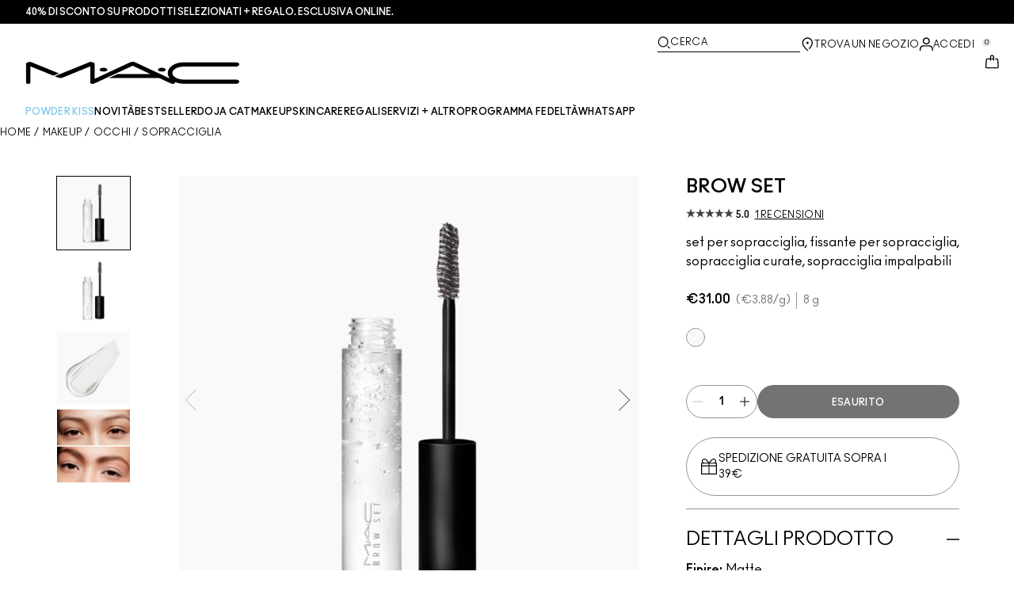

--- FILE ---
content_type: application/javascript
request_url: https://www.maccosmetics.it/ndzawb/A3/FZ/Pvok/tyFHCVl1UpLUk/k7EuN4ckmztVLw/Zmp6JgE/XFR7/NldIdS4B
body_size: 165174
content:
(function(){if(typeof Array.prototype.entries!=='function'){Object.defineProperty(Array.prototype,'entries',{value:function(){var index=0;const array=this;return {next:function(){if(index<array.length){return {value:[index,array[index++]],done:false};}else{return {done:true};}},[Symbol.iterator]:function(){return this;}};},writable:true,configurable:true});}}());(function(){cE();v7E();mVE();var KH=function(){return ["\\P\rK5","\x3f","U","\ta","Y\t,WV\n7","M)!MFN","GNk","Bx$3%ZV\tiCW\t\tKG","F","64_E\v(T]4:\x07^","&>FC,N\\",",\b0\t_>9X\x3f\tM",",[S<5N","JM>_)","a","RP%Y~<","-O.VQF","G8b3QB","K\tb","\v8VUF","Y\v>\fV\x40","~RV\nFvV4^QbR_|.b\tDv{\r2_[Vek\v/\t\x40\x07","94JP,SK","[\f\x003^l6O4T","SL#<%VR80P]","3FB%EK","2\nN\\O4\t","U\r","7=VM\t\'Tq\t8&_","<L","%X[J\'\'<C\r%L>\bQ\f3P}\rA\x40F/64W","<P","/\x07VW",")y{:m1\"ronbr\x3fun:41[]>O:\x00PIH&\x3f\x3f\\P;SL(CEOkJi]sy~",":\rM`L$&4KT","w","C\n\tTFL\x3f&brC V]","m\v","ac\x07ji$","SM:^Z\t^/","\x00\nTV/F)VMu#7&\x40e(BT\b\b","J","*D[2\r;kO;Y;\tS,1\vM/Lg=0SL","9","_","DJ+","L","\rVS!&DM\t","\n)\x07I","4eM)O\rVNF> 8Pl$IL*0nZ\f.C:","\"VT%=EU","\x07","83\x3f","\r-_v.","T=j","4<[","aH\x00:;[F,\x3f^\f-.\\BW\x3f 4","\v\rH","V","]","^*B","RW;",".EL(+TL5D","3","[S\n\x3ff3MK",">7#^S","$3\'ZG\r=OJ"," M]71","*E3\\QG%%\x3f","No","G:\\WL\'7%VR","FS\t;a_\b+","\v<]LN\x07w","J\b\r;iK.O","S]\b[\\4",";OL\f6Tm.O","\vMQO7(",".XM","]Q","","V\b:\x3fCO","\\\b6\b_P\r3O)\tMJL$","/H^","HF35I","}P=F}<XOHj=FG\'\x00n\b:m4N/\rK","<7RS","\fjN","CY7","UH","K\n.^M","\x3fRZ_3^/\tMLQj6>VSL\'OLM-LV\x3f\n}O","CW\x00>_~3N","2;\x3fH^\x3f","s\x3f!9~A(G]",";%VR\r=OJM:OS\vzC\n}VW+<q\\B,CL","/8\"TK","\x00%(UQ\x3fI\r4\x07W","2xVW%\x3f0GI\'","E;OJ","!%\\R\r.E","98","\x00,TP\b","3\tOJD+&>Ap\t;MQ6TL","_I9OT4_L","CW\x003NZ","<\x07SZ.r","H\t(","3FI\x00-pW\nN^","T\\\v3E","DJ",".7\'ZC\t\rAL\f","\x3f\\3","\b6","-&p_.tgk\"csD=z\x3fqqU\t",",\'=_i\b\x00NH\vJZ","E#<0_LO[","SL\f+\x3fI","+JLEu","8P\x40F;)VL>(TQ",";M","L$\x3f>FS\t-OO","%TKN*S|P|","=ko","( 0]D","UQ\v5_5MBQ>","\"GA=tQ\x00\t,[R","#\x004\x40E","X\r)","N\v","]","\x008_S4C\f07pgf\x004PO-EJ","\x003\'R\x00-9PT\b;VJwC","3z2VsK%&>PA=","AJ6_\\\v/X","7_[G8;\'VR3<NO\r/_[","\x00\r\'FMV.BC}_S2{","R\t$ON\b))TK33Y\r8\\Q",":\fU","\f\\OW","DJ#","W\t+KQ+:}^\x3fZ9","-(~z9b0#unm\x00as8vo55\nX\\\x3fL5SHO\'<>CQ:TM\'\x40NhMh^ey"];};var Wc=function(F2,Ec){var NV=qX["Math"]["round"](qX["Math"]["random"]()*(Ec-F2)+F2);return NV;};var FL=function kV(EP,W2){var jq=kV;var nI=Vn(new Number(EU),hm);var SH=nI;nI.set(EP);do{switch(SH+EP){case TE:{var Dj;return xj.pop(),Dj=Qm[MW],Dj;}break;case Ak:{var k7;return xj.pop(),k7=jj,k7;}break;case d9:{var Y2=pz(qX[ZC()[xm(pL)].apply(null,[V2,dO,pI(pI([]))])][bz(typeof Q7()[mP(E7)],hI([],[][[]]))?Q7()[mP(Zc)].apply(null,[S0,S1]):Q7()[mP(fm)](qL,YC)][Fh()[Kj(dV)](HL,L1)][ZC()[xm(tA)].apply(null,[sI,UO,pI(pI(KV))])](ZC()[xm(D1)].call(null,lq,Vf,zI)),null)?DA(typeof Q7()[mP(UW)],hI('',[][[]]))?Q7()[mP(fm)](kW,rh):Q7()[mP(pL)].apply(null,[Ij,Uk]):Q7()[mP(K7)](MC,SE);EP+=V9;var L2=[sH,F0,LL,cc,tL,Mn,Y2];var rW=L2[bz(typeof Q7()[mP(tm)],'undefined')?Q7()[mP(bn)](LV,QC):Q7()[mP(fm)].apply(null,[Rz,c0])](Q7()[mP(VH)].call(null,lA,T9));var zW;return xj.pop(),zW=rW,zW;}break;case HE:{EP+=YN;var mq=W2[St];xj.push(cV);var UI=vj(H9,[tC()[tW(Oq)](s2,ZV),mq[KV]]);O2(B0,mq)&&(UI[ZC()[xm(Pm)](QA,L1,pI(pI([])))]=mq[B0]),O2(Yz,mq)&&(UI[DA(typeof tC()[tW(vz)],'undefined')?tC()[tW(JV)].call(null,Z0,T2):tC()[tW(vn)](Nm,s9)]=mq[Yz],UI[DA(typeof ZC()[xm(EH)],hI('',[][[]]))?ZC()[xm(EL)](XV,PH,pI(pI(B0))):ZC()[xm(LV)].apply(null,[MC,n1,rI])]=mq[RJ[tC()[tW(vW)](TP,MP)]()]),this[DA(typeof qz()[Yc(Yz)],hI(Q7()[mP(jC)].call(null,nW,ZT),[][[]]))?qz()[Yc(pL)].call(null,lc,Qn,Hj,q7,LV,bj):qz()[Yc(Zc)].apply(null,[KA,bh,zI,fH,Ic,jC])][Fh()[Kj(HL)](vW,HT)](UI);xj.pop();}break;case df:{if(bz(AL,undefined)&&bz(AL,null)&&Xn(AL[Fh()[Kj(KV)].call(null,z7,MJ)],KV)){try{var nC=xj.length;var kH=pI(pI(St));var d7=qX[bz(typeof Mc()[OP(MC)],hI([],[][[]]))?Mc()[OP(Zc)](b7,cn,pI([]),SV,b0,pI({})):Mc()[OP(fm)](ZV,hA,pI({}),NI,L0,GA)](AL)[Xc()[sh(BI)](Kh,s2,pB)](tC()[tW(vz)](Rc,nq));if(Xn(d7[Fh()[Kj(KV)].call(null,z7,MJ)],pL)){jj=qX[tC()[tW(Yz)].apply(null,[S2,sA])](d7[pL],jC);}}catch(WH){xj.splice(LH(nC,B0),Infinity,NW);}}EP+=Ak;}break;case M9:{var Qc=W2[St];xj.push(Fc);var O7=Qc[Mc()[OP(HL)](Mz,jC,L0,Zz,b0,Ln)]||{};O7[tn()[Tj(Yz)](pI(B0),HL,TH,m0,nh,DW)]=ZC()[xm(p2)](ZL,HP,pI(pI([]))),delete O7[rj()[nA(31)](865,64)],Qc[bz(typeof Mc()[OP(Fj)],hI(Q7()[mP(jC)](nW,Ar),[][[]]))?Mc()[OP(HL)].apply(null,[Mz,jC,EL,Zz,cn,pI(B0)]):Mc()[OP(fm)].call(null,kn,RI,vW,c7,rI,g7)]=O7;xj.pop();EP-=Xw;}break;case Og:{var nV=W2[St];xj.push(Cn);var HI=vj(H9,[tC()[tW(Oq)](s2,BH),nV[KV]]);O2(B0,nV)&&(HI[DA(typeof ZC()[xm(PH)],hI([],[][[]]))?ZC()[xm(EL)](bn,N7,HL):ZC()[xm(Pm)].call(null,QA,lN,EH)]=nV[B0]),O2(Yz,nV)&&(HI[tC()[tW(vn)].call(null,Nm,rf)]=nV[Yz],HI[ZC()[xm(LV)].apply(null,[MC,BJ,hP])]=nV[Fj]),this[qz()[Yc(Zc)](zn,fj,p2,fH,TP,jC)][bz(typeof Fh()[Kj(gn)],hI('',[][[]]))?Fh()[Kj(HL)](vW,Ow):Fh()[Kj(gH)](tj,Z2)](HI);EP+=FJ;xj.pop();}break;case jt:{EP-=Hk;var AL=W2[St];var jj;xj.push(NW);}break;case IJ:{var Bz=W2[St];xj.push(Tn);var F7=Bz[Mc()[OP(HL)].apply(null,[jf,jC,AH,Zz,VC,KV])]||{};F7[tn()[Tj(Yz)].call(null,bn,HL,pO,UW,bW,DW)]=bz(typeof ZC()[xm(rL)],hI('',[][[]]))?ZC()[xm(p2)].call(null,ZL,JE,Pm):ZC()[xm(EL)].apply(null,[TH,JW,pj]),delete F7[rj()[nA(31)].apply(null,[1459,64])],Bz[Mc()[OP(HL)].apply(null,[jf,jC,pI(pI({})),Zz,Ic,KA])]=F7;EP-=I1;xj.pop();}break;case f9:{xj.push(CP);var sH=qX[ZC()[xm(pL)](V2,dO,Zj)][DA(typeof Xc()[sh(Ln)],hI('',[][[]]))?Xc()[sh(L0)](qC,VC,TI):Xc()[sh(VV)](SL,Wq,Jc)]||qX[Q7()[mP(Zc)].apply(null,[S0,S1])][Xc()[sh(VV)].apply(null,[SL,hH,Jc])]?bz(typeof Q7()[mP(fW)],'undefined')?Q7()[mP(pL)](Ij,Uk):Q7()[mP(fm)].apply(null,[nn,sC]):Q7()[mP(K7)](MC,SE);var F0=pz(qX[ZC()[xm(pL)].apply(null,[V2,dO,VC])][Q7()[mP(Zc)].apply(null,[S0,S1])][DA(typeof Fh()[Kj(VC)],'undefined')?Fh()[Kj(gH)].call(null,LW,g0):Fh()[Kj(dV)].apply(null,[HL,L1])][ZC()[xm(tA)](sI,UO,K7)](On()[QH(FW)](QA,sL,wm,S2)),null)?Q7()[mP(pL)](Ij,Uk):Q7()[mP(K7)].apply(null,[MC,SE]);var LL=pz(typeof qX[DA(typeof tC()[tW(V0)],hI('',[][[]]))?tC()[tW(JV)](mC,Mz):tC()[tW(LV)].apply(null,[gP,vg])][On()[QH(FW)](B0,sL,wm,S2)],Q7()[mP(pq)].call(null,sn,DV))&&qX[tC()[tW(LV)](gP,vg)][On()[QH(FW)](tA,sL,wm,S2)]?Q7()[mP(pL)].apply(null,[Ij,Uk]):Q7()[mP(K7)](MC,SE);var cc=pz(typeof qX[bz(typeof ZC()[xm(rL)],hI('',[][[]]))?ZC()[xm(pL)](V2,dO,pI(pI(KV))):ZC()[xm(EL)](Qq,Az,EH)][On()[QH(FW)].apply(null,[MC,sL,wm,S2])],Q7()[mP(pq)](sn,DV))?Q7()[mP(pL)].call(null,Ij,Uk):Q7()[mP(K7)](MC,SE);var tL=bz(typeof qX[ZC()[xm(pL)].apply(null,[V2,dO,pI(pI([]))])][Mc()[OP(V0)](zV,gH,pI([]),KV,Gh,pI(pI(B0)))],Q7()[mP(pq)].apply(null,[sn,DV]))||bz(typeof qX[Q7()[mP(Zc)](S0,S1)][Mc()[OP(V0)](zV,gH,zI,KV,nW,rL)],Q7()[mP(pq)](sn,DV))?Q7()[mP(pL)](Ij,Uk):bz(typeof Q7()[mP(XW)],hI('',[][[]]))?Q7()[mP(K7)](MC,SE):Q7()[mP(fm)](PC,Km);EP-=P;var Mn=pz(qX[ZC()[xm(pL)].call(null,V2,dO,zI)][Q7()[mP(Zc)].apply(null,[S0,S1])][DA(typeof Fh()[Kj(VH)],'undefined')?Fh()[Kj(gH)](sV,Rz):Fh()[Kj(dV)].apply(null,[HL,L1])][ZC()[xm(tA)](sI,UO,FW)](DA(typeof ZC()[xm(JV)],'undefined')?ZC()[xm(EL)](l7,RA,KV):ZC()[xm(Sz)](Rj,YE,p2)),null)?DA(typeof Q7()[mP(cW)],'undefined')?Q7()[mP(fm)](R7,xH):Q7()[mP(pL)].apply(null,[Ij,Uk]):Q7()[mP(K7)].call(null,MC,SE);}break;case lE:{EP-=h9;var GW=W2[St];xj.push(gP);var gc=vj(H9,[tC()[tW(Oq)].call(null,s2,CW),GW[KV]]);O2(B0,GW)&&(gc[ZC()[xm(Pm)].call(null,QA,CI,pm)]=GW[B0]),O2(Yz,GW)&&(gc[tC()[tW(vn)].call(null,Nm,Oh)]=GW[Yz],gc[ZC()[xm(LV)].apply(null,[MC,qg,ZL])]=GW[Fj]),this[bz(typeof qz()[Yc(BI)],'undefined')?qz()[Yc(Zc)](pI({}),TA,bW,fH,S2,jC):qz()[Yc(pL)].apply(null,[Ez,U0,j2,G7,Yz,vL])][Fh()[Kj(HL)].apply(null,[vW,MH])](gc);xj.pop();}break;case RO:{var Rv=W2[St];var wM=W2[zX];var XK=W2[kr];EP-=Tf;xj.push(Ln);qX[Xc()[sh(sL)].call(null,El,rL,Z2)][Xc()[sh(jC)].apply(null,[q7,WG,HT])](Rv,wM,vj(H9,[Fh()[Kj(jC)](Db,wp),XK,QY()[Dv(KV)](W6,jC,rI,B0,gH,FW),pI(KV),Fh()[Kj(FW)](bn,K6),pI(RJ[Q7()[mP(lc)](M6,pj)]()),Xc()[sh(FW)].apply(null,[A8,EL,D3]),pI(KV)]));var JG;return xj.pop(),JG=Rv[wM],JG;}break;case Rt:{EP+=pJ;var BR=W2[St];xj.push(ZM);var JD=BR[Mc()[OP(HL)](bs,jC,EL,Zz,Zj,Ij)]||{};JD[tn()[Tj(Yz)](pI({}),HL,NY,BI,cn,DW)]=ZC()[xm(p2)](ZL,JF,P8),delete JD[rj()[nA(31)](644,64)],BR[Mc()[OP(HL)].apply(null,[bs,jC,vz,Zz,jC,pI(pI(B0))])]=JD;xj.pop();}break;case KB:{EP-=hB;xj.push(gb);var jx;return jx=[qX[tC()[tW(LV)](gP,kf)][ZC()[xm(BY)].apply(null,[B0,pf,p2])]?qX[tC()[tW(LV)].apply(null,[gP,kf])][ZC()[xm(BY)].apply(null,[B0,pf,EK])]:qz()[Yc(zn)].call(null,p2,dD,Pm,Fj,GA,B0),qX[tC()[tW(LV)](gP,kf)][rj()[nA(mv)](Lg,rL)]?qX[tC()[tW(LV)].call(null,gP,kf)][rj()[nA(mv)].call(null,Lg,rL)]:qz()[Yc(zn)](Yz,dD,SV,Fj,P8,B0),qX[tC()[tW(LV)].apply(null,[gP,kf])][tC()[tW(Ip)](L0,xr)]?qX[DA(typeof tC()[tW(B0)],hI([],[][[]]))?tC()[tW(JV)](c3,Dp):tC()[tW(LV)].call(null,gP,kf)][tC()[tW(Ip)](L0,xr)]:bz(typeof qz()[Yc(Pm)],hI(Q7()[mP(jC)](nW,wN),[][[]]))?qz()[Yc(zn)].apply(null,[pI(pI({})),dD,pj,Fj,Yz,B0]):qz()[Yc(pL)].call(null,Yz,jF,UW,Jl,pI([]),wp),pz(typeof qX[tC()[tW(LV)](gP,kf)][DA(typeof Xc()[sh(El)],hI('',[][[]]))?Xc()[sh(L0)](Gv,s2,hM):Xc()[sh(ZK)](TP,Pm,U1)],Q7()[mP(pq)].apply(null,[sn,Tn]))?qX[tC()[tW(LV)](gP,kf)][Xc()[sh(ZK)](TP,Hj,U1)][bz(typeof Fh()[Kj(EK)],'undefined')?Fh()[Kj(KV)].call(null,z7,bw):Fh()[Kj(gH)](SL,ld)]:fp(B0)],xj.pop(),jx;}break;case kQ:{var Vl=W2[St];var wd=W2[zX];var rd=W2[kr];xj.push(TG);EP-=PJ;qX[Xc()[sh(sL)](El,EH,rl)][Xc()[sh(jC)](q7,hH,U)](Vl,wd,vj(H9,[Fh()[Kj(jC)](Db,Cx),rd,QY()[Dv(KV)].call(null,wZ,jC,kn,EL,pI(pI(KV)),FW),pI(KV),Fh()[Kj(FW)].call(null,bn,f3),pI(KV),Xc()[sh(FW)](A8,Fj,Jd),pI(KV)]));var Fl;return xj.pop(),Fl=Vl[wd],Fl;}break;case Xk:{var Qm=W2[St];EP+=zJ;var MW=W2[zX];var HM=W2[kr];xj.push(MZ);qX[Xc()[sh(sL)](El,KA,fY)][Xc()[sh(jC)](q7,pI(pI(KV)),CQ)](Qm,MW,vj(H9,[Fh()[Kj(jC)](Db,wT),HM,QY()[Dv(KV)](Ws,jC,tD,pq,Xs,FW),pI(KV),Fh()[Kj(FW)].call(null,bn,R9),pI(RJ[Q7()[mP(lc)](M6,bl)]()),Xc()[sh(FW)](A8,m0,LQ),pI(VM[m0])]));}break;}}while(SH+EP!=WN);};var Ib=function hD(x3,Lx){var fv=hD;while(x3!=vB){switch(x3){case TB:{D3=m0-K7-Yz+pL*mv;gR=JV*pL*sL-jC-Yz;EY=mv*sL+m0-MC*Yz;r6=mv*sL+JV+m0-K7;EM=jC*MC-JV+B0-Yz;x3-=Yg;Kv=jC*pL-Fj+MC+mv;hl=MC+m0*mv+JV*Fj;rs=JV+HL+sL*mv-B0;}break;case gT:{vY=JV-sL+jC*pL*Fj;cv=Fj+jC*pL*JV;x3=HQ;Ad=MC-HL+m0*mv;C6=JV*mv+B0-K7-Fj;}break;case Yg:{YG=sL*jC*Fj+HL*mv;bR=pL*Yz*mv-JV-K7;x3+=EB;zd=Fj+jC*K7*pL+m0;ms=B0*jC*mv+sL-MC;bD=jC*MC*Fj;Yq=m0+MC*HL*pL;OK=sL*mv-HL+JV+jC;}break;case CJ:{x3-=kB;V3=m0+sL*mv-B0-MC;As=MC-sL+m0*mv;vl=K7+sL*mv+m0+jC;Z6=pL+m0+K7*MC*HL;D6=jC*MC*Yz-K7;g6=mv*Yz*Fj-B0;}break;case fO:{x3=O1;EG=K7*Fj-pL+MC*sL;SF=sL*MC+K7*pL;JF=JV*m0+HL+mv*K7;JK=mv-HL+MC*JV*Yz;Jx=JV*mv+sL*HL+MC;zv=B0+mv*Fj+K7*sL;AH=sL*K7+B0+MC;YR=mv*jC-JV;}break;case k1:{tm=Fj+JV*pL+B0;Rc=jC*Yz+HL*K7+JV;Sb=K7*m0-JV-Yz-B0;x3=Zt;vz=MC+sL+HL-pL+K7;D1=pL*jC*B0+mv-sL;vn=sL+m0+K7-Fj+JV;}break;case q:{I6=Fj*sL+MC*m0;sn=MC+sL+m0*Yz*pL;x3=Ig;XW=Fj+K7*pL*HL;Db=mv-m0+Fj*sL+pL;Bs=Yz-jC+mv+pL*JV;C8=HL+sL+pL+mv+jC;E7=HL+JV*sL*Yz;}break;case vN:{x3+=pQ;JY=sL*mv-HL+Yz*m0;vs=MC+mv*sL-jC*pL;PC=sL+JV+pL*MC+Fj;NK=Fj+jC*sL*m0;Ax=mv*HL+pL-K7*jC;sG=Fj*JV+HL*mv-MC;}break;case Vr:{qK=Fj+HL*mv-MC+K7;Y6=HL*Yz-m0+K7*MC;bF=K7*MC+Yz*B0+HL;gv=HL-Yz+sL*mv-m0;x3+=YB;S8=K7+sL*Fj*MC-jC;U3=HL+mv-K7+jC*m0;G3=Yz+MC*pL*Fj;}break;case dX:{x3=TU;Sz=HL*m0+sL*K7*Yz;HK=jC*m0*JV+MC+Fj;VK=HL*Yz+m0*JV*sL;MF=sL*mv+JV*HL+Yz;}break;case zB:{NR=MC*jC-pL+Yz*m0;gx=B0+JV*jC*sL+m0;xx=sL-jC*JV+K7*mv;Ox=sL*m0*K7-MC;Hv=JV*m0+mv*Fj+K7;w6=m0*mv-K7*pL*Yz;x3=n9;}break;case Rt:{for(var DD=KV;md(DD,QZ[Fh()[Kj(KV)].apply(null,[z7,Er])]);DD=hI(DD,B0)){var U8=QZ[Xc()[sh(HL)].apply(null,[rL,pI(pI({})),QX])](DD);var Ps=gs[U8];BD+=Ps;}x3=KU;}break;case zJ:{bj=m0-MC+HL*mv+pL;xR=jC*Yz*m0-K7+MC;FK=HL*MC+m0*mv;x3=Vr;GF=MC*jC+sL*JV+HL;UG=m0*mv-K7-pL-MC;Mb=mv+pL*sL*jC+K7;}break;case jB:{Ap=mv*K7+m0-JV*Yz;Ll=JV*mv+MC+pL;Pd=jC*MC-HL*Yz-B0;x3=nO;Ep=m0*jC*pL+K7*sL;}break;case M9:{fH=B0+pL*sL*jC-mv;Zz=mv*Fj+sL*B0-pL;x3+=Ig;PZ=sL*Fj*jC*Yz;Yd=m0*mv-sL+pL*MC;fR=sL*HL-JV+MC*K7;Yb=JV*mv-Fj*m0+Yz;Ul=B0*mv*m0-jC*Yz;}break;case Xr:{Zd=Yz*m0+sL+pL*Fj;x3-=B9;rI=sL+pL*B0+HL*jC;lA=jC+pL+HL+MC+K7;P8=Yz+sL+HL+JV+jC;}break;case bk:{jF=MC*JV+sL-pL-Yz;jM=mv*HL*B0+sL*Fj;RF=K7+JV*Yz+MC*sL;x3+=zX;zZ=MC+sL+B0+mv*m0;UD=mv*pL+m0-JV-Yz;}break;case LJ:{rD=m0*HL*MC-K7-mv;SY=pL*HL+mv*JV+Yz;Xb=mv*JV-B0+pL*m0;sp=m0*mv+K7+pL*Fj;TH=jC*m0*K7-MC;Bp=JV+Fj+MC+K7*mv;ZG=m0-K7+MC*JV+HL;x3+=zw;}break;case UT:{ZL=JV*Fj+pL+jC+K7;Cl=jC-m0+HL*sL-B0;x3=pE;lc=JV*Fj+Yz*jC+m0;z7=MC+B0-sL+m0*Yz;BI=jC*B0-pL+m0*Yz;z6=MC-Yz+JV*Fj-K7;l6=Yz-K7+B0+m0*HL;Zj=K7+Fj-sL+HL*pL;}break;case Yr:{if(md(E8,vR[xq[KV]])){do{Mc()[vR[E8]]=pI(LH(E8,fm))?function(){Gx=[];hD.call(this,GB,[vR]);return '';}:function(){var XM=vR[E8];var Q6=Mc()[XM];return function(NF,SD,jD,Qp,jZ,SZ){if(DA(arguments.length,KV)){return Q6;}var j6=c8(Or,[NF,SD,Zd,Qp,nh,QA]);Mc()[XM]=function(){return j6;};return j6;};}();++E8;}while(md(E8,vR[xq[KV]]));}x3-=BO;}break;case KU:{x3-=Gf;var YD;return xj.pop(),YD=BD,YD;}break;case B1:{KM=pL+m0*mv-JV*jC;x3-=bO;mb=MC*jC+pL+HL+Fj;kl=K7-mv+MC*HL*m0;RG=mv*JV-sL-pL-Fj;qG=pL*jC+HL+mv*sL;Jc=sL*Fj*HL*m0;bd=m0*MC+pL+mv*JV;GD=B0*MC*jC*Yz-sL;}break;case Og:{Fb=jC*MC-sL+JV*m0;mG=mv*K7+m0*HL;Vd=jC*Yz*MC+B0-m0;pK=JV*K7*pL*HL+m0;x3=X9;UY=HL*sL*Fj*pL-MC;ql=mv*B0*JV-jC;}break;case BO:{q3=K7*mv-jC-JV+m0;Kp=mv-K7+Fj*MC+HL;c3=sL*mv-MC-HL-JV;Js=mv+m0*JV+Yz+MC;z3=mv*JV+m0+pL-Yz;x3=bt;}break;case wJ:{Rx=mv*m0+pL*jC+JV;cM=mv+JV*jC*m0+Fj;B8=m0+JV+mv+MC*sL;AR=v6+TA;H8=K7*mv+Fj+sL+MC;x3=BO;X8=mv*HL+Fj+JV+MC;hv=JV*Fj*Yz+MC*sL;}break;case Hk:{YK=K7+mv*m0-Yz*jC;kb=B0-K7+m0*JV*pL;Sl=K7*mv-Fj*HL;kp=mv+JV*m0*sL+Yz;N7=Yz-jC+JV*mv-pL;lF=sL+HL*K7+mv*m0;LM=Fj*HL+sL*Yz*jC;x3+=YN;t3=mv*K7-B0-MC-sL;}break;case Yt:{x3=bJ;Qx=pL+B0+Yz*HL*mv;nD=B0*HL*K7*pL*Fj;SR=MC*Yz*Fj+sL+jC;CY=MC-Fj+B0+mv*sL;n6=HL*JV*MC+m0-sL;}break;case Kg:{x3-=PT;return tl;}break;case hO:{m3=HL*mv*Yz-B0-MC;Gv=sL*Yz+JV*mv+MC;hp=jC*sL-Yz+JV*mv;v6=JV*mv-pL-B0-sL;VY=m0*mv+B0-MC-JV;t6=m0*mv-K7-MC*Fj;BF=JV-pL+sL*mv;Zv=K7+sL+mv*m0+JV;x3=CJ;}break;case Lk:{x3=b1;Fp=B0+jC+mv*m0+K7;Hp=jC+MC*Fj*m0;sM=mv*sL-K7-Yz;N8=B0*JV*MC*HL+Yz;vK=HL*mv+K7-m0+Fj;}break;case d9:{x3+=Rw;J6=JV*mv+HL-K7-pL;AK=K7+sL*MC-Yz;wK=m0+MC+JV+mv*K7;AY=jC*HL+Fj+JV*mv;ps=pL*K7*MC-sL*Yz;}break;case Hw:{return LG;}break;case AT:{x3=NU;while(Xn(RR,KV)){if(bz(Ld[Rl[Yz]],qX[Rl[B0]])&&s3(Ld,pD[Rl[KV]])){if(mx(pD,xM)){sq+=hD(xg,[mR]);}return sq;}if(DA(Ld[Rl[Yz]],qX[Rl[B0]])){var lM=FM[pD[Ld[KV]][KV]];var KY=hD(TO,[hI(mR,xj[LH(xj.length,B0)]),RR,lM,Ic,pI(pI({})),Ld[B0]]);sq+=KY;Ld=Ld[KV];RR-=Gs(Tf,[KY]);}else if(DA(pD[Ld][Rl[Yz]],qX[Rl[B0]])){var lM=FM[pD[Ld][KV]];var KY=hD(TO,[hI(mR,xj[LH(xj.length,B0)]),RR,lM,pI(pI(KV)),EL,KV]);sq+=KY;RR-=Gs(Tf,[KY]);}else{sq+=hD(xg,[mR]);mR+=pD[Ld];--RR;};++Ld;}}break;case dk:{x3+=k9;AM=sL*MC-Fj*JV-HL;BM=pL*Yz*mv-MC+Fj;F6=m0*mv-Yz*K7+JV;L3=MC*sL+jC-Yz*B0;nb=sL*mv-pL*JV+m0;U0=jC*pL+sL+JV*mv;Kl=m0*JV+jC+mv*sL;cV=JV+Fj*MC*pL;}break;case hT:{var lK=KV;if(md(lK,A6.length)){do{var ll=ZR(A6,lK);var Zs=ZR(jR.X,XF++);tl+=hD(xg,[Ql(J3(Fs(ll),Zs),J3(Fs(Zs),ll))]);lK++;}while(md(lK,A6.length));}x3=Kg;}break;case qO:{T6=MC*K7+m0*B0+HL;JW=mv*sL+HL+MC+jC;x3=Pr;kW=K7+JV+mv+MC*sL;Gl=Fj*mv+MC-HL-sL;vp=m0*K7*jC-Fj*sL;}break;case VO:{QM=jC*sL*pL-K7+m0;vd=sL*JV*jC+HL+mv;Ts=B0+Fj*JV*MC+m0;Sx=HL*m0*sL-pL;Bl=HL*MC+sL+JV-pL;x3+=b9;xD=m0*mv-pL*B0+Fj;Cb=HL*jC+MC+sL*m0;BY=mv+m0+JV*pL+Fj;}break;case DT:{Z2=pL*B0*JV*jC;ls=m0+mv*JV+Fj-pL;UW=Yz+MC+JV*m0-jC;ZD=mv*m0-MC+sL;x3=zT;SM=MC*jC*HL-mv*pL;}break;case c9:{for(var tM=KV;md(tM,qd.length);++tM){Fh()[qd[tM]]=pI(LH(tM,gH))?function(){return vj.apply(this,[OB,arguments]);}:function(){var Eb=qd[tM];return function(d6,AF){var ER=hK.call(null,d6,AF);Fh()[Eb]=function(){return ER;};return ER;};}();}x3+=Sg;}break;case YO:{np=m0*Fj*HL*jC+pL;VF=K7*mv-HL+Fj-JV;FF=MC*K7*m0-mv*jC;p3=sL*mv-JV-Yz+HL;Oh=m0*Fj*B0+K7*mv;x3=Ak;lv=Yz*HL*mv-Fj-m0;}break;case Sk:{LZ=K7-Yz*HL+pL*mv;pY=pL+JV*mv+m0*sL;vM=B0*Fj*MC*jC-m0;P3=HL*mv-Fj+K7;x3+=Jf;WY=jC*mv-Fj*B0*HL;Xx=Yz+MC*jC+sL+JV;}break;case XT:{zR=JV*jC*m0-B0+HL;pp=jC*MC+sL-B0;Il=MC+mv*sL-HL-jC;AG=mv*JV-Yz*K7-MC;zp=jC*mv-HL-Fj-m0;x3+=RB;Mq=Yz-JV*B0+jC*mv;}break;case If:{rR=sL+m0*Fj*JV*pL;Qn=MC*jC-K7;Us=B0+MC*pL+mv-K7;Ks=jC+MC+mv*sL+m0;x3=MX;RY=K7-m0+sL*jC+mv;}break;case qE:{KF=m0*sL*HL+B0;sD=HL*pL*K7*Fj-B0;A8=Yz+jC*K7+JV*sL;LD=MC*K7+JV*mv+m0;wm=MC*pL+mv*K7-Yz;Op=sL*MC-HL-jC*JV;Bv=HL*MC*pL-JV*m0;b7=HL+Yz*sL*JV*pL;x3=Dt;}break;case rN:{Pm=K7*JV*B0-m0;Zc=sL+Fj+jC-B0-JV;bn=JV+sL+K7-Fj+HL;j2=jC+Yz+Fj*JV-sL;x3=Xr;}break;case Jf:{AD=mv+pL*K7*jC-MC;rF=m0*mv-jC*pL;BG=HL+MC+sL*mv*B0;x3+=Of;lY=HL*Fj*MC;cb=mv+K7*sL*Fj;O8=mv*m0-MC-pL*Fj;}break;case Rk:{kM=m0*K7+JV*mv+sL;Vv=K7+pL+Fj+m0*mv;x3+=BT;qx=mv*Fj-m0+HL*jC;rG=MC*sL-m0+jC-JV;VR=sL*mv-JV*jC;}break;case Ug:{x3-=IO;LR=K7+pL+m0+mv*JV;bK=pL*jC*sL-HL;Is=mv*JV+K7*Fj;xF=MC-K7+sL*B0*mv;hG=JV*MC*Yz*B0+Fj;Nd=HL-JV-MC+pL*mv;Td=Fj*MC+sL*Yz*pL;VZ=mv*jC+K7-m0-B0;}break;case sr:{DV=K7*jC+m0+JV*mv;Ml=sL+K7*MC;x3-=dU;LK=jC+sL*MC-K7*JV;KK=K7-JV+HL*MC*pL;Ab=jC-m0+Fj*Yz*MC;n8=m0*pL*HL-JV+MC;GM=HL*mv+pL*Yz+B0;}break;case tr:{lx=mv*pL-jC-Fj-Yz;x3=kk;Rd=mv-pL+sL*K7*m0;zx=HL+B0-Yz+mv*sL;tj=HL*JV+mv*sL-jC;qs=m0*jC+Fj*MC*sL;}break;case B:{mM=pL*K7*sL-Yz-B0;Pl=mv+B0+sL*jC*Fj;s6=Fj*JV*B0+MC*m0;lD=mv*pL+HL-MC+Yz;Ed=K7*Fj*jC+pL+MC;Dx=sL+jC-HL+mv*JV;x3-=QE;HP=K7+m0-MC+sL*mv;}break;case Wg:{x3=Hk;bZ=pL+mv*HL-sL+MC;Ev=m0*mv+jC-HL-sL;Ns=JV+K7*sL*HL-m0;HD=K7*B0+JV+mv*pL;OG=mv*pL+jC-m0+HL;B6=MC*K7*Fj+m0;Rb=mv*sL+pL*Yz-K7;}break;case Tw:{vq=Fj*MC*jC+JV+Yz;GK=jC*B0+pL*K7*sL;x3+=lk;kY=mv+Fj+jC*JV*sL;Hx=MC*pL*Fj+m0*JV;CD=mv*m0+Fj*K7+jC;rM=mv*Yz+m0*MC-pL;Pp=m0*HL*JV*B0;fK=mv+JV*B0*K7*jC;}break;case Qt:{x3-=tU;Hl=m0+K7+jC*sL*Fj;zD=mv-m0+MC*Yz+JV;Hs=pL*mv+HL+K7-MC;rh=MC+Fj+mv*K7+B0;dF=pL*sL*Fj+K7*m0;Tn=MC+sL*mv-Yz*HL;}break;case Bf:{dZ=mv*sL-Yz-MC-jC;RK=HL*Yz*K7+sL*mv;kx=pL+MC+HL*sL*JV;zs=sL*JV*HL-MC;Gq=JV*Fj*jC+K7-m0;zY=pL-jC+mv*m0-MC;x3-=NB;}break;case wX:{Mz=B0*mv+MC*jC;x3+=cg;RD=MC+pL+m0+mv*JV;qF=sL*pL+mv*JV;cD=m0*mv-pL*MC-K7;Wx=Yz*MC*JV-B0;}break;case GB:{var vR=Lx[St];var E8=KV;x3=Yr;}break;case VU:{T3=K7*m0+HL+MC*jC;lb=Fj*MC*pL;bv=K7*m0*jC+sL+mv;IM=pL+mv*sL-JV;x3=pU;ZV=HL*K7*MC*B0-JV;}break;case XQ:{nv=HL*Fj+pL+JV*mv;gb=MC*m0*Fj+sL;S6=JV*HL*pL*K7-B0;QG=jC+sL*JV*K7-Yz;Lb=m0*jC*sL+pL*B0;OD=JV*mv-K7+sL*Yz;Ob=pL*jC*Yz*K7+B0;x3-=hB;}break;case VQ:{PR=mv-JV+MC+sL*HL;g3=mv+JV*K7+jC+sL;x3=VU;RA=mv*m0-MC*Fj+sL;Id=Yz*sL*K7*m0-HL;fl=sL*mv+m0+Yz+JV;WD=Yz-B0-JV+mv*m0;Xp=MC*K7*Fj-HL*JV;NW=K7+MC*B0*m0*Yz;}break;case pr:{DR=MC*m0+B0+mv*pL;GR=sL*Yz+JV*m0*jC;xZ=HL+jC*sL*K7+B0;UZ=MC+K7+Fj+sL*mv;x3-=KO;}break;case fB:{var cZ=pG[bY];x3=Hw;for(var F3=KV;md(F3,cZ.length);F3++){var n3=ZR(cZ,F3);var hd=ZR(QF.Ok,tR++);LG+=hD(xg,[J3(Fs(J3(n3,hd)),Ql(n3,hd))]);}}break;case rO:{x3+=bg;xl=Fj*sL+JV*mv+B0;Uv=m0+mv*pL-MC;Sv=sL*MC-pL*m0;Od=sL+MC+mv*JV*B0;}break;case f1:{Dq=MC*HL*pL-B0+Fj;A3=mv-Yz-sL+MC*jC;hx=JV-pL-mv+MC*sL;gG=Fj+mv*m0-Yz-B0;LF=mv*m0+Yz*Fj-MC;x3+=AN;HR=mv*jC-HL*JV-m0;ld=HL+K7*mv+jC;}break;case Lf:{cY=HL*m0+Yz*K7*MC;DY=Yz+sL*mv-JV-HL;Px=JV*mv+Fj+MC*HL;gd=MC-Yz+jC*sL+mv;x3=TB;wp=HL*JV+MC+mv*m0;W6=Fj*MC+m0*jC-pL;}break;case lk:{Dl=jC-sL+MC*pL*HL;DK=mv+pL+jC*MC;x3+=tk;X3=K7-Fj+pL*MC*Yz;kD=pL-m0+HL*Fj*MC;tK=mv-Yz*jC+MC*HL;Qv=B0*jC+sL*JV*pL;j8=Yz+m0*Fj*pL*HL;V6=MC*Yz*m0+Fj-JV;}break;case wg:{Kx=HL*Yz*mv+m0+Fj;RI=MC*Yz+Fj*jC*sL;YF=mv*HL+pL*Fj-m0;vb=m0+JV*mv+MC+Fj;x3=Ur;WR=mv*K7-sL*HL+B0;xb=m0*mv-jC-JV-HL;}break;case nB:{x3=DT;jb=MC*JV+HL-Fj;zG=jC*m0*sL*B0+MC;Md=mv*K7-JV-m0*HL;HZ=K7+mv*HL*Yz+JV;nq=jC*mv-MC*m0-sL;sC=m0*mv-jC*Fj*B0;}break;case EN:{CM=m0+jC+Yz+pL*MC;UM=Fj*MC*JV+sL*HL;x3=VO;Tx=mv*m0+K7+Yz*pL;C3=Yz*HL*MC;Nb=m0*B0*pL*sL*Yz;ws=K7*mv+m0*JV;}break;case b1:{wb=mv*m0+B0+K7*Fj;L6=Fj+pL*mv-Yz;x3=nt;Wd=Yz*jC*MC-K7-HL;t8=Fj+jC+m0+MC*JV;rx=Fj*MC*sL-HL-Yz;kR=K7*m0+jC*sL*Yz;U6=sL*mv+K7*JV+jC;QC=Fj-K7+mv*JV+MC;}break;case gQ:{x3-=KT;db=mv*pL+sL*Fj-HL;Gd=MC+mv*sL+m0+pL;sv=HL*MC*Fj+B0-m0;CI=MC+Yz*jC*m0*HL;}break;case PN:{DG=MC*Yz+Fj+mv*m0;Ux=K7*jC*Yz*HL-sL;Xl=mv+jC*MC-pL-B0;YM=m0*mv+Fj;bx=pL*jC+m0*mv*B0;x3=tr;}break;case Sf:{G7=HL+K7*m0*sL-jC;Pb=JV*B0*Fj*jC-MC;jG=JV+pL+sL*mv+MC;mY=mv*K7-B0-JV*m0;x3=wX;T8=m0*mv+pL*Fj-K7;lR=Yz*Fj+HL*mv+jC;}break;case UB:{wY=sL+jC+JV+mv*m0;IR=mv+sL+K7*MC*HL;nG=K7*JV*B0*sL;G6=JV-K7*sL+mv*jC;m6=sL-HL*jC+mv*JV;x3+=fr;p6=m0+mv*pL;tv=MC*sL+K7+m0+HL;}break;case ST:{zV=JV*mv+MC-jC+sL;rY=mv*pL-Yz-JV-MC;kF=mv*JV-m0-Fj*pL;x3=zJ;qM=mv*HL+m0*pL;nx=m0*MC*Yz-sL-HL;Q3=sL+jC*mv-JV*MC;}break;case xN:{CP=K7*Fj*m0+pL*mv;w3=K7*MC*pL-sL;dx=Yz-HL+mv+sL*K7;FD=sL+MC+m0+Fj+mv;hR=m0*JV*Yz+MC+jC;mZ=Yz+pL+MC*jC;wF=mv-Yz-HL+JV*sL;x3-=QT;}break;case Ff:{while(md(O3,Sd[YY[KV]])){qz()[Sd[O3]]=pI(LH(O3,pL))?function(){nY=[];hD.call(this,Ef,[Sd]);return '';}:function(){var Tp=Sd[O3];var TK=qz()[Tp];return function(sR,dd,Kq,lZ,Ix,HG){if(DA(arguments.length,KV)){return TK;}var nd=pF(O,[pI(pI({})),dd,bW,lZ,pI({}),HG]);qz()[Tp]=function(){return nd;};return nd;};}();++O3;}x3=vB;}break;case TU:{ZY=mv*m0+JV*Yz+sL;Os=jC+mv+pL*JV-m0;Ls=JV+Fj*MC*jC+B0;PF=Fj*m0*JV*K7-MC;XZ=m0+jC*mv-sL+B0;x3+=nw;fb=m0+HL*K7*MC+JV;}break;case WN:{HY=K7+MC*sL+Fj*pL;Iv=MC*m0+jC-Yz-Fj;x3-=Ft;Hd=K7*mv-JV*HL-B0;Zx=MC*m0+Fj+mv-B0;wZ=JV+mv+jC*HL*pL;}break;case ht:{sb=K7*mv-HL*pL*B0;x3+=Gt;jK=sL+m0*MC*Yz;bp=sL*B0*jC+Yz*MC;Z3=Fj*MC*K7+JV-HL;L8=MC*Yz*HL*Fj*B0;Qq=jC*MC+mv*K7+sL;}break;case mE:{x3=FT;ZF=HL*m0*pL+mv+jC;qZ=m0*jC+K7+mv*pL;Fx=K7+MC*jC+Yz-HL;gK=HL-MC+mv*jC+sL;}break;case YN:{g7=Yz*MC-m0-jC;sI=sL-B0+Yz*MC+Fj;x3=N;Tv=m0+MC+JV+Yz*B0;Jb=Yz*HL*JV*jC+m0;}break;case zQ:{f6=mv-pL+HL-Fj+jC;fm=HL-m0+pL+Yz+sL;gH=Fj*HL-Yz+B0;VH=HL-B0+sL*K7;zn=B0+MC+m0*Yz-JV;x3=Wf;}break;case Kk:{qD=sL*jC*JV+pL-HL;sx=m0-jC+mv*JV+MC;x3=bk;TD=K7+MC+HL*mv+Fj;Fv=sL+mv*Fj-m0-JV;MK=pL*mv-HL-sL-m0;mp=JV*mv-K7*m0;sY=mv*K7-pL*HL-B0;FY=mv*JV-Yz-MC*pL;}break;case Ut:{if(DA(typeof pD,Rl[Fj])){pD=xM;}var sq=hI([],[]);mR=LH(pR,xj[LH(xj.length,B0)]);x3-=bE;}break;case hE:{x3=Y;cs=pL*m0-MC-Yz+mv;px=pL+m0*HL*Fj+mv;PM=mv*B0+JV+HL-Fj;EF=JV-sL+jC+B0+mv;El=HL-MC+JV*Yz*jC;FR=HL-K7+Yz*JV+mv;}break;case Zf:{rL=JV*K7*Yz-sL*B0;dV=K7+mv-Fj+m0+jC;Mv=jC+HL+JV-Yz+Fj;DF=Yz-K7+sL*m0;x3=Z;sd=JV*pL+HL*K7;}break;case pU:{Kb=JV*mv-K7+jC*m0;x3=qw;l7=jC-MC*Yz+pL*mv;Xv=K7*mv+pL*m0*HL;jl=JV*mv+B0;rZ=pL*jC*Fj+JV*Yz;kK=MC*sL-jC+Fj*JV;}break;case GT:{ZM=MC-B0+m0+JV*jC;x3-=dk;R6=MC+m0*mv-sL+B0;PK=MC*HL+m0+mv-Yz;f3=mv*B0*sL-jC*Fj;vD=MC*pL*K7-JV;cR=jC*mv+pL-MC+B0;}break;case qw:{Vp=Yz+m0+pL*MC-sL;Rs=Fj*JV*MC+HL*pL;x3-=pX;Ud=sL+mv*m0+K7;KG=mv*HL+m0+JV;vL=mv*K7-m0+HL*pL;}break;case nO:{x3+=qw;V2=K7+HL+Yz+mv-m0;WM=MC*pL+JV*mv;SL=JV+mv-sL+Yz+MC;UK=m0*jC*JV+Fj*sL;GY=K7*JV*jC+sL+mv;Jv=MC*pL*HL-Fj;vx=B0*mv*K7+MC+m0;}break;case Mt:{nl=MC-Fj+sL*K7*HL;hY=m0+mv+sL+pL*jC;x3=If;KR=sL*jC+pL*mv*B0;T2=mv*Fj-pL+MC-Yz;dv=Fj*mv+K7+B0+Yz;dK=m0*sL*K7+pL+MC;kv=JV+sL+MC*m0*Yz;fZ=sL+mv*HL+JV*Yz;}break;case mX:{kG=pL+MC+mv+JV*Fj;KV=+[];hH=Yz+MC+sL;x3+=Jk;vZ=Yz*JV*MC+jC;CG=MC*Fj*HL+mv*B0;Ez=K7-HL+Fj*jC*Yz;}break;case qf:{MM=MC-m0-K7+pL*mv;gD=sL*MC+Yz+pL*HL;x3=zB;MP=MC*Fj*sL-B0;Y3=JV*pL*m0+MC*jC;IG=HL+MC*jC*Yz-mv;}break;case w9:{gl=HL+MC*Fj+m0*sL;FZ=K7*mv+jC-B0+Yz;Cs=pL*m0*sL+Fj;Vs=Fj*MC*jC+Yz*B0;jY=MC*JV*HL*B0+sL;OF=jC*Yz*K7*B0*pL;x3=G;Cp=pL+JV*HL*MC+sL;Nx=mv*B0*JV-jC-sL;}break;case FT:{RM=JV+sL+MC*pL*Yz;x3-=QQ;bM=m0+sL*MC+mv+B0;ZZ=MC*JV+K7*sL-HL;gM=MH-mp+DY-vG+SG+vF;TF=K7+HL*mv-Yz*m0;fM=MC*K7+m0-jC+mv;zF=Yz+jC*m0*Fj-JV;Dd=sL+JV*B0+mv*pL;}break;case Y:{NG=pL*Fj*JV+m0+HL;hs=JV+HL+mv+K7+B0;jp=K7*Yz+HL+Fj+mv;x3=TX;tF=JV*sL+pL*MC-K7;}break;case gB:{zb=HL*m0+mv+jC*MC;Up=HL+sL*mv+K7+pL;DZ=Fj+MC+m0*mv;x3-=JJ;Zp=B0*K7*sL*JV-mv;wl=JV*Fj*MC+Yz-sL;}break;case XN:{Jp=MC*m0*Fj+HL*pL;sF=HL*B0+sL*mv+JV;wR=Fj+MC*m0-HL;x3=Nr;g8=fd+R7-Jp+sF-wR-bW;PG=mv*K7+JV*Yz-MC;Mp=pL*B0*mv-MC*HL;M6=MC*HL+B0-m0-pL;wG=sL*MC+B0;}break;case nt:{cx=mv*sL+HL-K7*jC;qC=MC*JV+B0-m0+jC;cF=m0+Yz*JV+MC*K7;CF=B0+pL*m0*K7+jC;B3=sL*m0*K7-JV;x3=w9;Rq=JV*mv-B0+sL-MC;}break;case bt:{b6=jC+MC*sL*B0-pL;qv=mv*sL-pL*jC+B0;BH=mv*JV+sL*m0+Fj;x3+=gO;Qs=sL+mv*m0+MC+pL;}break;case Nr:{SV=Yz+K7*B0*sL+JV;x3=tJ;Jd=mv*K7+JV*pL-Yz;Bb=m0*JV+pL*mv+Fj;sZ=sL+mv-K7+jC+B0;BK=mv*m0-Fj-K7*JV;}break;case xX:{Vx=Yz+pL*mv+m0;x3+=mt;zM=sL*mv-Yz+B0;fY=B0+sL*mv-Fj*JV;nM=B0*sL*m0+mv*K7;Nl=sL*mv-Fj*pL-jC;xK=jC-Fj+K7*MC+sL;tG=JV+mv+MC*jC+m0;}break;case Z:{s2=pL+Yz*Fj+sL*m0;tD=m0+pL+MC+jC+sL;kn=JV*Fj+m0+HL-Yz;KA=Fj+sL*pL+K7+MC;x3=YN;gZ=K7+jC*JV+Fj;Kh=JV+K7*m0+Fj*sL;b0=HL-sL-pL+jC*m0;}break;case MX:{QK=m0*mv+Yz*sL-jC;Tb=K7*mv-m0+pL*JV;LY=mv*m0-pL-B0-jC;I8=pL-Fj+jC*JV+mv;x3+=PN;vv=JV*mv-Fj*HL*Yz;}break;case lB:{fF=B0*mv*Yz+sL*pL;CR=Fj*m0+MC*sL+mv;dM=jC+HL*mv-pL;x3+=zw;js=JV*HL+jC*sL*m0;jd=B0+MC*K7+jC+HL;qR=pL+sL*jC*K7-Fj;CK=pL*mv-JV-HL-m0;}break;case Ak:{rp=JV*jC+mv+Yz+sL;Bd=JV+jC+mv*pL+HL;Rp=HL-MC+K7*mv+B0;x3+=Dk;V8=HL+Yz*JV+m0*mv;XY=sL*mv-MC+HL+pL;TR=JV*B0*mv;}break;case n9:{x3=BE;Lv=mv*JV-K7-m0+pL;H6=K7*pL*MC-HL-sL;VD=sL*pL+mv+K7*MC;Vb=pL*mv*B0-HL-MC;IY=JV+m0*sL+mv;OY=B0+m0*sL*jC+MC;Ex=K7*MC*HL-B0+m0;R3=mv+MC*jC-m0+sL;}break;case VX:{Ov=HL*mv*Yz-MC;WK=jC+HL+MC*JV*Fj;fd=m0*mv-K7*Fj*JV;x3=XN;R7=mv*K7-jC-Fj*MC;}break;case tk:{X6=mv*B0+jC*K7*pL;Xd=mv*HL-pL-B0-MC;k6=jC*HL*sL-B0-JV;x3-=jT;l3=K7+B0+mv*pL+JV;QD=mv*K7*B0+sL+MC;qY=pL-K7+MC+mv*HL;}break;case IT:{gp=jC*sL+mv*HL;cK=JV+Yz*mv+sL*m0;Mx=mv*K7-JV*Yz-MC;x3-=hO;Kd=m0*pL*HL*B0*K7;hM=jC*mv-sL;xv=sL*jC*Fj+mv*B0;Es=Fj*sL*K7*pL;}break;case qr:{var TY=Lx[St];var lp=Lx[zX];var tl=hI([],[]);var XF=JR(LH(lp,xj[LH(xj.length,B0)]),j2);var A6=ks[TY];x3+=UT;}break;case EQ:{x3=vB;var cl=Lx[St];jR=function(Yl,IZ){return hD.apply(this,[qr,arguments]);};return Cv(cl);}break;case zT:{K6=mv*m0-sL*JV;JM=m0*K7*HL+Yz;kd=B0+MC*HL*K7-jC;pb=sL*mv;E3=jC*pL+mv+JV*MC;x3-=bT;hb=jC*Yz*m0*K7-B0;wD=jC*m0-B0+K7*mv;lG=K7-pL+mv*HL+MC;}break;case c1:{dl=MC*K7*Fj-sL;Zl=HL*K7+MC*m0;Lp=mv*K7+Yz+MC+pL;x3+=mw;IK=HL-Yz+MC*JV-Fj;nR=K7+MC*JV*Fj+sL;GZ=JV*pL*m0*Yz;}break;case YX:{mK=JV*MC*Fj-jC-B0;g0=pL*K7*jC-HL+MC;Az=HL+pL+JV*MC+Fj;x3=QE;Ms=MC*Yz*K7+sL*m0;zl=Yz+mv*Fj+B0+sL;S3=mv+Fj*sL*K7-B0;}break;case xt:{MG=jC+mv*K7-JV+MC;M3=HL*m0+sL*mv-jC;Gb=m0+mv*pL-Fj+MC;WF=mv+Fj*jC*sL+HL;x3-=jO;Wb=m0*K7*Yz+mv*sL;c6=pL*Fj+jC*m0*JV;Ss=mv*sL-MC+pL;}break;case kw:{Qd=pL+mv*Yz;hZ=JV*HL*sL+jC*MC;NM=jC*sL*K7-MC-Yz;Zb=K7+B0+HL*MC*pL;rl=JV*jC*pL+mv+MC;x3=K1;MY=JV*B0-Fj+mv*m0;tY=m0*mv-jC*pL-sL;}break;case O1:{NZ=sL*mv-jC+B0-JV;x3+=XJ;qp=K7*m0+sL+MC;MD=sL*K7*jC+m0-B0;HF=Yz*K7*MC+pL+B0;Xs=jC+JV*HL+sL*K7;}break;case GN:{x3-=MO;Ds=sL*mv-Yz*MC;Ws=mv*JV+sL-pL;JZ=JV*pL+m0*mv+MC;r8=HL+K7*mv-JV*Fj;N6=jC*MC+sL+mv;}break;case BB:{Hb=mv-m0+jC*MC;x3+=zf;tp=sL*MC+K7*mv-B0;Wv=HL+mv*sL+MC+Fj;H3=K7+Fj*jC*sL*Yz;xH=mv*Fj-Yz+jC*MC;r3=K7+mv*sL-MC-jC;}break;case wO:{sK=Fj*K7*MC-m0*HL;x3-=At;IF=K7*mv-sL-jC-JV;rv=mv*m0-JV-Yz*Fj;xs=jC*Yz*MC-K7+HL;}break;case Z9:{x3+=NJ;zK=HL+mv*pL-m0-Fj;rb=sL*mv-pL*K7-HL;SG=pL+MC*m0+jC+mv;lq=m0+mv+pL+MC+B0;q6=MC*m0+sL-jC+pL;UR=Fj*K7+sL+mv*m0;NI=mv*jC+Yz-MC-m0;v3=jC-Yz+mv+sL+MC;}break;case HQ:{bh=JV*HL+K7*mv-jC;x3-=kQ;Ln=jC-K7+sL*m0-Fj;pv=jC+B0+MC*sL+pL;k8=jC+pL*MC+HL-m0;OR=MC*K7*B0-m0+pL;cG=jC*HL-m0+mv*pL;}break;case Zg:{jv=K7+mv*pL-m0-jC;Qb=mv+Fj*MC*pL;x3=xt;ds=JV*MC+HL*mv-K7;k3=Yz*sL+K7*mv+pL;VG=Fj*mv-K7*Yz+JV;sA=mv*m0-JV+MC*pL;}break;case Dt:{f8=sL*m0+Fj*jC-pL;QA=jC*pL*Yz+JV-m0;Dp=pL*mv-K7-jC+Fj;dG=MC*pL-Yz*JV;Yp=mv*Yz-K7+JV+jC;x3-=rO;P6=K7+mv-HL+pL;}break;case G:{Ol=K7*Fj*m0*B0*HL;dR=HL*mv*B0+m0*K7;x3-=lX;c7=mv+K7*B0*Fj*m0;b3=Fj*sL*MC-m0-K7;J8=jC*sL*HL+K7+mv;}break;case tJ:{XR=JV*jC*m0-mv;ml=Fj+pL*m0*HL*K7;x3=c1;nK=Yz-B0+jC*HL*K7;W3=JV*Yz+m0*mv-MC;dY=mv*JV+Yz*sL+K7;BZ=JV+Fj+Yz+MC*m0;}break;case TX:{Yx=Fj+mv+pL+MC*jC;Wp=mv*JV+HL-Yz*MC;MZ=JV*m0*sL+Fj*MC;PY=B0*pL*sL+jC*MC;Pv=Fj*B0-m0+K7*MC;AZ=MC-K7+HL*jC*sL;x3=Dr;Jl=sL*mv-jC*MC-Fj;GG=pL*mv-Yz*Fj;}break;case Jk:{nZ=pL*MC-HL-K7+Fj;hF=sL+JV+K7*mv*B0;Np=JV*mv+Yz-pL-sL;wv=Yz*B0-K7+m0*mv;ss=JV*mv-HL+K7+B0;x3=VQ;dp=K7*HL*pL*JV*B0;XD=Yz*sL*m0+MC+mv;}break;case k9:{Wl=mv*sL-K7-Fj*pL;Al=m0*sL*HL-K7+pL;I3=MC+mv+jC-m0-B0;x3-=cw;MR=m0*K7*JV+sL-jC;YZ=pL*mv+sL-jC*K7;DM=HL*m0+Yz+jC*MC;K3=K7-pL+m0*MC+B0;gF=Yz+MC*K7+Fj;}break;case Tt:{Cd=B0*mv*m0-sL*Yz;Sp=K7*sL*JV+pL;fx=sL*m0*K7*Yz+MC;tx=JV*sL*pL*Fj-HL;Yv=sL*mv-K7*m0+JV;kZ=MC+jC+Yz+m0*mv;x3-=EJ;ND=mv*sL-Fj*B0-m0;x6=mv*JV-Yz-sL*Fj;}break;case Wf:{FW=sL*B0-pL+Fj+jC;EH=jC+K7;x3+=mX;L0=Fj*pL-Yz;p2=pL+JV*Fj+jC-K7;pq=JV+K7*Yz*B0;cn=B0+HL+Yz+pL+K7;WG=Fj*sL+MC+B0+m0;}break;case mg:{pM=mv*HL+B0-sL+Yz;O6=pL*mv+K7*Fj;fD=jC*MC+K7+JV*m0;fG=mv+Fj+pL*sL*JV;x3=xT;}break;case cN:{tb=pL*mv-Fj-MC-sL;Rz=K7*mv-Yz+sL;x3-=zT;XG=HL+MC*Yz*jC;rK=mv*JV+jC+K7;Cx=B0-sL+Yz+mv*jC;Av=Fj+K7*mv+B0+sL;}break;case JO:{TM=mv*sL*B0-K7*m0;xG=sL*B0*mv+JV*HL;QR=mv-MC+JV*m0*pL;Nv=B0*Yz+sL+JV*MC;SK=jC*mv+B0+K7-MC;x3=wg;xd=m0*K7+pL*mv;TI=m0+JV*sL*HL-pL;LW=JV*MC*Yz+mv-m0;}break;case Af:{Q8=K7*sL*JV+pL+B0;mD=jC+pL*m0+K7*MC;ED=m0-HL+mv*Fj+jC;KZ=mv*JV+HL+pL;ID=K7+m0*MC-sL-Fj;W8=K7*mv*B0+jC+pL;x3+=wQ;}break;case Lr:{pZ=B0*m0*MC+pL+Yz;nF=HL*mv-MC-sL-B0;xY=jC*MC+m0*JV*K7;Fd=JV*HL*pL+MC*m0;Fq=mv*K7+m0*sL*HL;mF=pL*B0+mv+m0*MC;OM=HL-Fj-B0+jC*MC;x3+=TO;}break;case N:{UF=JV+mv*K7-HL-MC;PH=B0*Fj-HL+m0*JV;Wq=B0*m0+pL*jC+MC;pm=HL*K7+JV*pL+Yz;nh=sL*Fj*B0+MC*Yz;x3-=kN;gn=Fj*MC-sL+HL;Ij=HL+sL+m0+jC+MC;}break;case SQ:{TG=HL+K7*pL*JV-m0;Ys=jC*MC*B0-Yz;Nm=pL+mv+B0+sL;x3+=YX;sl=m0+mv+MC*HL;E6=Fj*MC+B0+m0*Yz;}break;case mJ:{OZ=jC*MC+sL*Fj+m0;bG=MC*m0-K7+jC-sL;Gp=K7*mv-jC-MC-m0;Ub=Yz*jC*B0+mv*HL;x3-=XB;fs=JV*mv-jC*sL-MC;}break;case TE:{N3=mv*jC-K7-MC+JV;x3=CX;cp=Fj+Yz*m0*B0*MC;bq=sL*MC+HL-Fj+Yz;TZ=Fj+sL*K7*pL;wx=jC+sL*JV*K7-Fj;YC=JV*m0+mv*pL-HL;}break;case Dr:{Rj=MC*JV-mv+HL-K7;Cn=jC*MC+sL*Fj*K7;Fc=JV-sL+Fj*mv+MC;x3-=Sw;NY=MC*Yz+mv+jC*K7;CZ=MC*Fj+K7+JV*sL;j3=m0+JV*MC+sL+pL;}break;case AO:{hA=Fj+mv*sL+m0*pL;RZ=jC*mv-Yz-K7*sL;Bx=mv*pL-Yz*JV;EZ=mv*K7+sL*pL+B0;tZ=HL-B0+m0*mv-jC;gY=mv*HL-JV+MC-sL;WZ=mv*sL-Yz*K7+MC;x3-=S;bl=sL*jC*JV-m0+HL;}break;case BE:{x3=ST;PD=JV*Yz*MC-sL*K7;bb=sL*B0*JV*jC;KD=JV*Yz-pL+HL*mv;Tl=K7*mv+MC+m0*HL;qb=mv*pL+sL-MC+m0;Ftt=B0*sL*mv+K7+jC;}break;case CX:{vF=mv*Yz+JV+HL-sL;fj=sL+JV-m0+K7*mv;hJt=Fj+mv*K7-pL;GOt=B0+jC+pL*MC-JV;x3=XQ;}break;case xT:{zEt=MC+jC-K7+mv*m0;trt=B0-jC+mv*sL-pL;Q9t=pL+jC*mv+JV-MC;c9t=JV*K7-jC+m0*mv;Kwt=m0*jC*sL+mv+MC;c0=JV+HL*K7*m0*pL;Trt=pL+jC*MC-B0+K7;dUt=JV*mv-Yz*K7-HL;x3=BB;}break;case RE:{qL=m0+MC+mv+Fj+jC;tft=pL*sL*K7*Yz+MC;GUt=m0*HL*Fj+pL;S0=pL-B0+Yz-HL+mv;x3=jB;cW=m0-HL+mv-B0;}break;case JJ:{Ott=sL*K7*Fj*Yz-m0;fOt=MC*B0-pL-Yz+mv;gtt=mv+JV+sL*Fj*m0;tBt=mv+sL+jC+K7*pL;Ygt=mv*B0+MC+K7*pL;zI=JV*HL*Fj+pL;x3+=Pw;fQt=mv-K7+JV*m0+jC;}break;case NB:{z4=MC+B0+mv*sL;Z8=JV+MC+B0+mv*pL;Mgt=jC+MC*m0+B0+JV;Vrt=MC*m0-pL*Fj;Fwt=Yz+MC*Fj*m0-mv;kft=m0*Yz*MC+pL-Fj;pXt=B0-Yz-m0+mv*HL;x3=lB;OOt=mv*B0+JV+MC*Yz;}break;case pE:{Oq=JV+Yz+sL+m0;wEt=HL+Yz*sL+jC-JV;x3-=FJ;fW=jC-Yz+pL*JV+MC;vW=m0*jC-pL-HL;bW=MC*Yz+jC-HL*K7;Ic=Fj*jC+pL+Yz-sL;}break;case X9:{Rkt=mv+pL*jC*JV;x3=cN;IQt=HL+sL*pL*jC-Fj;s8=Yz+sL*mv+jC-HL;WJt=mv*m0+Fj+pL*JV;ABt=m0*MC*Fj-mv+HL;Km=mv*K7-MC+jC*m0;}break;case Bk:{MH=Fj*pL+mv*K7+Yz;D8=Yz*MC+Fj+mv+JV;B9t=B0*mv*pL+JV+jC;x9t=mv*JV+K7+pL*MC;Y5=mv*JV-Fj-sL-m0;x3+=pk;gft=HL*JV+B0+m0*MC;vG=MC-Fj+jC*pL*sL;}break;case NU:{return sq;}break;case J1:{x3=mX;JV=K7-pL+Fj+HL-B0;m0=JV-K7+Fj+pL-B0;sL=JV+Yz;jC=m0+sL-pL-K7+HL;mv=pL+K7+jC*sL-B0;Z0=mv*JV-Yz-sL+jC;MC=m0+Fj*jC-pL;}break;case TJ:{x3=c9;var qd=Lx[St];jEt(qd[KV]);}break;case Zt:{hkt=m0+Yz*MC;gP=jC*pL+Yz*m0;ZK=jC*HL*Yz-Fj*m0;tA=JV*Yz*K7-HL-m0;Hj=pL*JV*Yz-Fj;x3=JJ;S2=sL*m0-K7*HL+pL;}break;case F9:{OJt=pL*mv-JV-sL-m0;JJt=pL*JV*Yz*jC-Fj;x3+=FQ;Xwt=B0+JV*mv+K7*m0;Bwt=K7*m0*JV+Yz*jC;ASt=m0*sL*JV-mv+MC;sSt=jC*K7*sL-m0-JV;rwt=K7*Fj*HL*pL-Yz;}break;case hJ:{x3=Pg;btt=MC*B0+mv*HL;Qgt=mv*JV-Fj+pL-HL;K4=pL*sL*jC+K7*HL;Ogt=Fj*sL*m0*HL-Yz;VQt=MC*m0+Fj*JV+B0;}break;case N9:{wTt=jC+sL+pL*mv+Fj;x3=wO;vgt=m0+MC+HL*mv;b5=B0+m0*JV*HL;Btt=B0+m0*K7*Fj*pL;sV=JV-MC+HL+mv*sL;}break;case Ig:{q7=sL*Yz+jC+HL+mv;WUt=Fj*sL+mv+JV+B0;Ip=m0*JV*Yz+K7*HL;x3=EN;xSt=MC*HL-pL+Fj+m0;Wft=MC+K7*B0+mv;D4=mv*K7+Fj+JV+sL;}break;case D9:{x3=fB;var bY=Lx[St];var Ift=Lx[zX];var LG=hI([],[]);var tR=JR(LH(Ift,xj[LH(xj.length,B0)]),l6);}break;case JT:{GA=JV*jC-sL*Yz+m0;mgt=Fj*jC*m0-K7-pL;Fft=mv+JV+sL+Fj-K7;FJt=MC+m0*Fj*sL-Yz;x3=AB;DW=jC+MC*JV*B0+sL;}break;case Pg:{Ykt=MC+K7*mv+m0*Yz;x3-=IJ;Zft=B0+Fj*jC+mv*m0;Hwt=jC*MC*Fj-Yz+B0;t4=Fj*Yz*MC*pL-K7;R5=sL*mv-HL*Yz-jC;}break;case kk:{Lkt=m0*mv-K7*jC+JV;Qtt=B0+jC*HL+m0*mv;jOt=jC*mv-Yz-HL*pL;bgt=MC+mv*sL+Fj;IJt=mv*Yz-pL*K7;KQt=MC+mv*HL+JV*m0;YUt=Yz+JV*HL*sL+mv;pJt=Fj*pL-B0+mv*sL;x3+=Yf;}break;case QE:{tEt=sL+K7*mv-HL;x3+=GB;}break;case OX:{Bkt=jC+B0+MC*HL*JV;NTt=Yz*HL*MC+jC;nn=MC-Yz+sL*JV*m0;K8=JV+sL*MC-m0+Fj;x3=Wg;UEt=Fj-HL-sL+mv*m0;v5=mv*K7-sL*m0-Yz;nXt=JV*Fj+Yz*mv+MC;}break;case bJ:{Rwt=JV*mv+HL*B0*sL;zOt=MC+mv*pL+Fj;vQt=Yz+mv*K7+jC+sL;q5=mv+B0-Yz+K7*MC;fBt=jC*pL+m0+MC*K7;x3=qf;Y8=jC*MC*Yz-m0*pL;s9t=pL*jC*sL+mv;mC=m0+mv*sL+pL+JV;}break;case V9:{n4=Fj*mv-HL*m0*Yz;wBt=mv+Fj*JV*HL*m0;dD=m0*mv+K7*JV+HL;KSt=K7*MC-HL+JV-pL;bs=K7*pL*JV-B0;x3+=P9;TA=HL*pL*sL+Yz*B0;G8=B0+jC*m0*sL-JV;}break;case RQ:{NXt=sL*mv-pL-HL-MC;x3=hO;KOt=B0+MC*sL-m0-mv;hBt=JV*mv+K7*m0+jC;Z5=JV-jC+sL*mv-HL;cQt=m0+JV*HL*sL*Fj;kOt=K7*mv-Fj-sL-MC;}break;case Ur:{Att=pL*jC*JV+Yz-m0;Qwt=m0+Yz*MC*JV-Fj;fwt=mv+MC*m0+pL+HL;x3-=cU;XV=pL+JV+jC+mv*K7;A9t=MC*sL*Fj-mv*B0;}break;case Ot:{tOt=mv*JV+B0+HL;x3=Bk;OEt=mv+jC*MC-Yz+m0;nwt=Fj+Yz+HL+mv*pL;vOt=jC*Fj*MC-JV*pL;pSt=Yz+mv*sL+B0+HL;XTt=jC*pL*sL*B0+K7;}break;case AB:{b9t=m0*mv-Fj-MC+JV;MSt=K7-HL*pL+mv*jC;x3+=Wg;VV=mv-HL+jC*Fj+pL;EK=Fj+HL+MC+m0*pL;bSt=K7+Fj*m0*HL-JV;zQt=Fj*m0*sL;nft=K7*m0*Fj*HL-JV;zUt=MC+sL*mv-HL;}break;case Pr:{ETt=MC*Yz*K7-B0;IBt=Fj+pL*m0+sL+MC;CW=sL*m0*pL-jC-B0;Gh=sL*Yz*Fj+m0*HL;LSt=mv*pL+sL-m0+Yz;M9t=pL*JV*HL-Yz+K7;x3+=NN;krt=m0+B0+Fj*MC*pL;tgt=Yz*Fj*jC*pL+K7;}break;case lf:{LV=jC+Yz*sL+JV;EL=HL-B0-JV+jC+sL;nW=Fj+pL-HL+jC*m0;V0=Yz+sL+HL*JV-Fj;TP=m0*K7-jC+MC+JV;x3+=bU;VC=pL+JV*B0*K7-Yz;}break;case hQ:{x3=dX;Igt=pL+HL*jC*sL+JV;bOt=MC+pL*mv-Fj-Yz;Zwt=pL*mv+Yz+sL;Qkt=mv*K7+jC-B0;}break;case VN:{pj=HL*Fj*m0;Skt=jC*JV+Fj*K7*HL;x3=RE;fSt=MC*pL-m0+Fj*mv;hP=K7*m0+JV+MC+jC;zXt=JV+MC+mv*Yz-B0;lkt=MC*m0+Fj*pL*jC;Dkt=jC+MC*sL+K7+mv;}break;case K1:{K9t=mv*JV-pL+MC-Yz;PXt=HL+mv-Fj+sL*MC;EJt=Fj*m0*pL*HL-Yz;x3+=rg;rTt=mv*JV-Yz-sL;EQt=Fj+K7*mv-jC;M4=K7*mv+m0+Fj*sL;}break;case ct:{x3+=jk;var HJt=Lx[St];QF=function(Crt,Ptt){return hD.apply(this,[D9,arguments]);};return SJt(HJt);}break;case Sg:{B0=+ ! ![];x3=J1;Yz=B0+B0;Fj=B0+Yz;HL=B0+Fj;pL=Yz*HL*B0-Fj;K7=pL-Fj+HL;}break;case xg:{var FXt=Lx[St];if(dQt(FXt,lQ)){return qX[E5[Yz]][E5[B0]](FXt);}else{FXt-=EE;return qX[E5[Yz]][E5[B0]][E5[KV]](null,[hI(sEt(FXt,jC),mT),hI(JR(FXt,jf),XO)]);}x3=vB;}break;case TO:{var pR=Lx[St];var RR=Lx[zX];var pD=Lx[kr];var cUt=Lx[Ir];var twt=Lx[h9];var Ld=Lx[TO];x3+=Rf;}break;case mt:{var QZ=Lx[St];var gs=Lx[zX];xj.push(PF);x3=Rt;var BD=Q7()[mP(jC)].apply(null,[nW,WX]);}break;case St:{x3=vB;xj.push(dG);var mBt={'\x30':Xc()[sh(KV)](KV,JV,Yp),'\x42':Q7()[mP(HL)](P6,Igt),'\x43':Xc()[sh(B0)](VH,Oq,sf),'\x48':ZC()[xm(Yz)].call(null,PH,YU,B0),'\x4e':Q7()[mP(pL)].call(null,Ij,bOt),'\x58':Xc()[sh(Yz)](gP,Zd,Zwt),'\x62':Q7()[mP(K7)].call(null,MC,Qkt),'\x68':Fh()[Kj(Yz)].call(null,Sz,HK),'\x71':DA(typeof tC()[tW(pL)],hI([],[][[]]))?tC()[tW(JV)](MF,ZY):tC()[tW(B0)](z6,VK),'\x74':Q7()[mP(m0)](g7,MB),'\x77':Q7()[mP(sL)](Os,Ls)};var nkt;return nkt=function(Prt){return hD(mt,[Prt,mBt]);},xj.pop(),nkt;}break;case Ef:{x3+=zf;var Sd=Lx[St];var O3=KV;}break;}}};var Xn=function(Vtt,YSt){return Vtt>YSt;};var ngt=function(crt){var nQt=1;var wQt=[];var K5=qX["Math"]["sqrt"](crt);while(nQt<=K5&&wQt["length"]<6){if(crt%nQt===0){if(crt/nQt===nQt){wQt["push"](nQt);}else{wQt["push"](nQt,crt/nQt);}}nQt=nQt+1;}return wQt;};var Ktt=function(){if(qX["Date"]["now"]&&typeof qX["Date"]["now"]()==='number'){return qX["Math"]["round"](qX["Date"]["now"]()/1000);}else{return qX["Math"]["round"](+new (qX["Date"])()/1000);}};var dgt=function(){if(qX["Date"]["now"]&&typeof qX["Date"]["now"]()==='number'){return qX["Date"]["now"]();}else{return +new (qX["Date"])();}};var O2=function(rOt,ROt){return rOt in ROt;};var AJt=function(){return ["Z%\"\'\x00V","VXW)^3","\x0700ZG\\\'F\"!6\rEO{!G%","]Ip<V$!","6","\x40OW,","\n^EL;V;#","Y\x40%Q9\f","W34\fv\\\\&G","AKW,\\;","B_\\;G1\bxO\x40J%0\f%PI\\;\x40","&","Z V5\v\vCzK\'G9:\r","\x3fV ","YQ!U\"+0","C9","R&","2}","Z\'\\=\t0","0#x\\&W30","\x00ZMX<\\$","U!\x40\"& \x07GCV&\x40","2|]WA90Jn\\;P$\t%\vA","8\x00","CBV&V8A","+A3!+Q\x40\\+G2","G","+_\x3f;3ZNM ","V^Z q/\'04RXX%\x40<","","1\bGKt\'W3","VDMZ;\t!#\r\\G\\<A\x3f\\ZV;G","_D","\\X$F3/3","2Z&","LN,","\n\n","Y~\x408V",")F\"3\b\b_","_8e7\f\x00\bP_U)G3","%\b4W}V:X3\bZD\\\rA$\'","n-QcUDtOW-A7\fu1\bFMP&;ZD\\:",";V50","~x\nl$","[KJA\x3f4gER-]","v~)","\f:\r]","Qmu]0","\t;G","G\t<","KI8V8\t\r_N","y\x40%Q9\f","<\rQF\\","z\'^","z\t&^","~\'\\1\f0A!RXM \f IZD","\x00[","^EW<[\bGB","PKW+V:7\r","C_J","\fR\"","\x3fU","Jp5-\n^uz*","&\'","\x00T","\x40SW<[3<7CO\\+[&\t",",V \t6)VGV:J","2\r45\fAEM<_364\r","+\\84","1",",A7","R=\x3f"," \'","\f\x40YX/V","V\\","FX&T#2","wOO!P3-:\r\\D|>V8","P&P:1",")W20","WXH*Q","6\rRDL8t:7\x00\b`^X<V","}7<iU!V8","<V%","uf\x3fV4\'\bVXfP>","VIP)_\b4\'\\_W<","&","Z0","m0_","\b\bVx\\)W3","N-Q,\nWEK","6\t\\G\\","I]+l7:0\\KJ&U7WcPpu%P0\f\n2^HV$","gLxPHe","`BX:V<hK\'D%\'A4__^eZ8","R-J#","\\29","^:R80","CKK;V",",R//3#\rA^Q","CEK<","&\x07","T&g3]N\\:V$","Z\'_:6,VK]$V%\b]KU;","2\r0","\x07\\D_!A;","WXw<","!!\b\nvRI:V%<\naOJ=_\"",":}KT-","PFP-]\"9","\t3^O","CZo-A%\t:","+_3\'$ZYM!]14<\fAY","G","\n","hv_","2 ","d\"-;WO[=T\t0\x00VX\\:l\x3f3","YN;","6VM|0C","AOJ-G","^CT-g/0","4\f]KT-","#\x00\r_}P,G>","~","\f4FK^-\x40","fW$\t#lOO)_#!","\bgCT-\\#a \x07GCO-","KL<\\58\bV^\\","4FZM","WXN\nk\b=Q","&G","4\x00v\\\\&G\t&]OK","\f4","0 %{ZT\t!!&rx\tq\r> Krkx)bX \"PKh\n\\!RdR*\x000X \bFsaC\fRQ\x00`x\tU!!92Ipaq\fR\x00vk{gr&6R&\x40Kar,#%rb\tr7S\bF{x\v1#Krk+\x00496rkuq!Y%rxH*: \'kh\tqc:\f%rkx\tr&z %py\nI(m %ri\x40TX .ear71%tMx\t_\x002z %zN~qg2(^Nx\t\x07\" ,_SPr1 %z\tr(6)rLN\tr5`\f%]x\t]6\'x\tp3\f%~kx\tq&4 %pOUI\'> Krkz+&rkW\rKy!&t|L\x00 \"\\kxI\x00\'U%rkx\tf\r4 %pI\bC\'2 %]oAgr+\fS\f[IRE\f\'#\x00vkx<r!6[Kx\tp3\f./dMx\t]&66 _Kx\tp5Q%]x\tr40&\\kx\x00\rZsx\tb!,<\vkxp2( Dkx\vig\rNrkU,a5Y%r`M\x00!z %pOT,I0\" %X^`+DQz %qary!#^Mx\te)\\rkx%t\f\rY%r`n{!!\x07rkRy|5PKrkzv\x00-<\vkx7S U]x\t^c56\'x\tp7R1%r\tr\x079)rKx\tpSQ%bkx)r#\r6Iki\x3frR={\fd\f4&\biKT<\x40441\x07{l\x40+IQ1\x00aOq$p3\n%r`w]!4 %pOT,C\'2 &_d\t+^:V5qkxC/%tMx\t_\f5z %uI\v0CR %{{\tr >\x00Kn}X4S3Y%rxP*d ,\vkx,I2\'\x00uxCr&rhU5\r9>{{\tr .}~#r7!&1\x00x\x40)dc! !rkZ{},72 %_B+D .jxn#r7!\"5]y\t\tb\"4 %pOT<I\'2 %]ZK)b .{IKq!%r`L{!z %rKh\n\\!/0E]x\nk7&\b{x\v1#rkz)2(rKx\tp7\v%tAxgr#\f\f>Ik~/r\vd.Krk~*t\x00R6\\{x\\!\b>^n\r\tr!T\f^LN\tr\frkz)2 .ZpR\tr71%r`HU!!)&I\v r, %rbU.D!U\vkx\rK7!\"_xV\tr1rhT0_4\r1Qvk{)r#\f\fQ{xg: %rf.D!R^Kx\tp7R1%r`PX!40&\\kxB\" &{h\b+>!-5rkx\x00_0 %\x07^I\tt=$4 %psT)Q=U6 %rk}\x00 .ZpK\tp0 %G\tr*\x00Sx\tp5`%r\tr.\x009)r^_\x3fr\r\x07Di\bgr#6S\x00Iku\v!73{gx<U!!cIN\vy!\">_|C\tX .AyWr\"\" %^BT+DQz %pKT,I,\rY%r`r,\x00!!\x07rkTa5PKrkzo1rk~/r\f.\x07Dn\tr\v49>Ck~/r\'\x07=\x00|MdcPz %}s\n_8\x07\r6dRU*d\x001$%r^x\rr72 %Xk+D6cKhCPb/dMx\t^6&\\kx}8\x07Krkzv:!&rKx\tv7Qc]x\t6Q%r^x\rr72 %]dW+D\frkUj5%dAr)a\'4 %v~n70\" &]`Q*^74%r^x\rr%`%tMx\nvg\b1&\vkx^4\'l\x07Xkx<r!U\\kxS bFI\tt1!$U[N~\"\v!\x07\x07k`\trP0%qKhC\'>\"bhV\tr.\f96\\x\tw5\'lR5ri\t\tb#/6rkTJ7> bZI\tt1!)&[IW_7`Qrox\t^1!\f.JIN\nC%r`Cc .Ip\nr0 &gNV\tr\t6\\rkx_\"72 %Xkgr5S2xn0_47\x00{dz-e\bQQ[Hnr49%rkx\n`g,%rkxU$\r2 %^po+DO %uO\v/rDkx\nRQ4 %p~o\x00\v!`#2uxjf6$2U~Rqv5#*yIx\tr&66~KncF7!\"ZC\t{n! 3\vKx\tp3\vl%r`o~gO %u\\!/1U]x\n\b6S2eR$r49%rkx\nR.SrkT ^5%r`=!4 %t\nJ77`rox\td1!\fUcKh\n\\!5\x00{`I*^3P0%qKx\tp\x00Q%tMx\n_P6\f\bFpq!/dMx\t^&6&\\kxB\fR> rkz]P0%qKx\tp3\r#/rkz-^\"&rkW8A71%r`q+A\x07\" \"\\kxx2S bpV\tr+1NrhT0_4\r1Qvk{c1! %tC~*\v!rkz]0.4 %pyW,I/N%rk~=!z %pyn<I\'>&rkzd\"\x07~ %rkx {\f\rY%r`}]!!\x07rkWa5PKrkz,-<\vkxk\x00( U]x\tX66\'x\tp4(\x07%tMx\tX&S4 %pyn<r72 %Xdv+D .Bxn/r\r%\'Krk~*t\x00R6\\{x\\!+^x\tU!!\f*\\saw4R\x07\r5kxx\t\x07\" &\\kx8 rkzc&xKh\n\\!==k`Cf:1-5qkx\\!Q1iZV\tr\r6rkWa=%r`\n]!4 %pK\t8\\!Q1fV\tr$\frKh8C\'2 \'{hQ+]\f6Q^x\rr\r>%0^Mx\t]2>\x00Q\\kxk\x00( rkz-Xo .\\pH}\\!Q1PV\tr$\frKh8C\'2 \'{hQ+]\f6Q^x\rr\r>)0ZFV\tr%9)rKx\tp7\v\rY%rpJdc1&\frkn/r\v\x077rkz .\x00{R~F71%rxwkz %wsnI\x07!Q%bk{%1!\fIN\n\\!6dMx\t^.P40&CiT#r7!(\x07tl\x40+\x00*77kh\tp71%rxwkz %wsnI\x07!Q%bk{r .a~Jy\\!30]gx}d1!\n\bAYx!&U]x\tt1!\f>aIN\n\\!91dMx\n]27\f6EN\x3fr\'=d^x\tU!!R*sa\x00( %PI\tt1!\r*IT$F\fW#%rlV\trVSrKx\ttS\x07dW<r!U\\kx{S bn\tr\"9)rKx\tpPzY%rpJdc1&\frkn/r\v=cMx\tr*&x\tp5\f%tMx\t^&&z %tH~F\fS\x075rlV\tr\"6rKx\tpPzY%rpS)t96rkuq!%tAr)b \fDsaI\f59\x00{{\tr4 %pIUI\'2 %^Z)r#6\r2rkn/r\r3dMx\t^\f26 _Kx\tp\x074%]x\tr\x3f4 %pl}\\!\f1PV\tr26 _LN\tr7l%rp\n)dc\v7R\vkx$F8>l\t*\x00+9%rkx\x07Wc%\fKrkzI1rkn\\!3\x07DnU1\x40$! %yBZ\tr!9rkx\ti\x00T&rko\x00_/\t\f &rkx\tdX .~Nqr!h\\","GYM",";1\b","ZAJ",";Z14\r","CW8F\"4,","CJ\vR& `_I8\\$07ZMW)_","41VXz\']86\r\\D","Fx\\&W30","\b6","P>6\n-CXj!T89","8V$\r<ZEW","&\'\nGdV,V","H\bJ-]%\'>\x00R^Xj\t","]\n","Jxd","\nEEP+V%=\x00\nTO]","%GOm!^3&:\tR^","VKR","\\$V;;\"FFUW","!\r>2rfl\r","P.A;!!","!\b0\b","3","HT\x40,","Z%.4/","m_CbCc\x40l;y&UKLn","GKK<g$6\n\r]M","WOO$","_8P"];};function v7E(){h9=! +[]+! +[]+! +[]+! +[],ct=[+ ! +[]]+[+[]]-[],GB=[+ ! +[]]+[+[]]-+ ! +[]-+ ! +[],St=+[],Or=[+ ! +[]]+[+[]]-+ ! +[],TO=+ ! +[]+! +[]+! +[]+! +[]+! +[],zX=+ ! +[],rO=+ ! +[]+! +[]+! +[]+! +[]+! +[]+! +[]+! +[],NB=+ ! +[]+! +[]+! +[]+! +[]+! +[]+! +[],kr=! +[]+! +[],Ir=+ ! +[]+! +[]+! +[];}var JTt=function(nBt){var dtt=nBt[0]-nBt[1];var QBt=nBt[2]-nBt[3];var gTt=nBt[4]-nBt[5];var ZBt=qX["Math"]["sqrt"](dtt*dtt+QBt*QBt+gTt*gTt);return qX["Math"]["floor"](ZBt);};var D9t=function(RQt){try{if(RQt!=null&&!qX["isNaN"](RQt)){var ckt=qX["parseFloat"](RQt);if(!qX["isNaN"](ckt)){return ckt["toFixed"](2);}}}catch(VOt){}return -1;};var pI=function(mXt){return !mXt;};var M5=function(qOt){if(qOt===undefined||qOt==null){return 0;}var N9t=qOt["toLowerCase"]()["replace"](/[^0-9]+/gi,'');return N9t["length"];};var bz=function(hrt,X9t){return hrt!==X9t;};var md=function(Eft,gSt){return Eft<gSt;};var Vwt=function(brt){return qX["unescape"](qX["encodeURIComponent"](brt));};var j5=function(rQt){var EEt=rQt%4;if(EEt===2)EEt=3;var fTt=42+EEt;var Cft;if(fTt===42){Cft=function UJt(BOt,Z4){return BOt*Z4;};}else if(fTt===43){Cft=function tTt(LTt,STt){return LTt+STt;};}else{Cft=function vXt(Ltt,FSt){return Ltt-FSt;};}return Cft;};var DA=function(lJt,pUt){return lJt===pUt;};var CBt=function(AOt,z8){return AOt*z8;};var nUt=function LEt(xft,nTt){'use strict';var NEt=LEt;switch(xft){case PJ:{var RUt=nTt[St];xj.push(f3);var jTt;return jTt=vj(H9,[ZC()[xm(kn)].apply(null,[vn,FB,Sb]),RUt]),xj.pop(),jTt;}break;case lk:{return this;}break;case Wk:{return this;}break;case Z1:{var Art;xj.push(cR);return Art=Fh()[Kj(V0)](FR,ME),xj.pop(),Art;}break;case VB:{var d5=nTt[St];xj.push(Wl);var JQt=qX[Xc()[sh(sL)](El,L0,T9)](d5);var N5=[];for(var hEt in JQt)N5[Fh()[Kj(HL)](vW,GX)](hEt);N5[Xc()[sh(Cl)].apply(null,[XW,cn,Qg])]();var MOt;return MOt=function CSt(){xj.push(Al);for(;N5[Fh()[Kj(KV)].call(null,z7,QK)];){var g5=N5[rj()[nA(V0)](Zb,EL)]();if(O2(g5,JQt)){var sgt;return CSt[Fh()[Kj(jC)].apply(null,[Db,kE])]=g5,CSt[DA(typeof Fh()[Kj(SV)],hI([],[][[]]))?Fh()[Kj(gH)].apply(null,[FW,Md]):Fh()[Kj(MC)].apply(null,[zn,xf])]=pI(B0),xj.pop(),sgt=CSt,sgt;}}CSt[Fh()[Kj(MC)](zn,xf)]=pI(KV);var Lgt;return xj.pop(),Lgt=CSt,Lgt;},xj.pop(),MOt;}break;case NN:{xj.push(PG);this[bz(typeof Fh()[Kj(MC)],hI('',[][[]]))?Fh()[Kj(MC)](zn,It):Fh()[Kj(gH)].apply(null,[rL,D8])]=pI(KV);var kXt=this[qz()[Yc(Zc)].call(null,pI(pI(B0)),JJt,UW,fH,Gh,jC)][KV][bz(typeof Mc()[OP(Fj)],hI([],[][[]]))?Mc()[OP(HL)](Y5,jC,p2,Zz,gZ,Hj):Mc()[OP(fm)].call(null,B9t,x9t,vW,cY,Rc,VH)];if(DA(Q7()[mP(Cl)].apply(null,[El,OJ]),kXt[tn()[Tj(Yz)](pI(B0),HL,JJt,V0,pI(pI([])),DW)]))throw kXt[rj()[nA(kn)](sB,Ij)];var JSt;return JSt=this[Xc()[sh(tm)](dV,tA,Nl)],xj.pop(),JSt;}break;case Ir:{var hwt=nTt[St];xj.push(sv);var GEt;return GEt=hwt&&mx(qz()[Yc(B0)].apply(null,[vn,R7,EL,Ml,pI(KV),m0]),typeof qX[rj()[nA(HL)](Xp,Rc)])&&DA(hwt[ZC()[xm(B0)](Zj,SE,pm)],qX[rj()[nA(HL)].apply(null,[Xp,Rc])])&&bz(hwt,qX[bz(typeof rj()[nA(Zj)],hI([],[][[]]))?rj()[nA(HL)].call(null,Xp,Rc):rj()[nA(Fj)].apply(null,[c6,XTt])][Q7()[mP(B0)](Ez,Od)])?rj()[nA(p2)](xQ,JV):typeof hwt,xj.pop(),GEt;}break;case NB:{var Hrt=nTt[St];return typeof Hrt;}break;case JQ:{var W9t=nTt[St];var YQt=nTt[zX];var dSt=nTt[kr];xj.push(fQt);W9t[YQt]=dSt[Fh()[Kj(jC)](Db,RK)];xj.pop();}break;case xE:{var c4=nTt[St];var gkt=nTt[zX];var q9t=nTt[kr];return c4[gkt]=q9t;}break;case Or:{var wkt=nTt[St];var vUt=nTt[zX];var UQt=nTt[kr];xj.push(Ys);try{var dft=xj.length;var Stt=pI([]);var SUt;return SUt=vj(H9,[tn()[Tj(Yz)](gn,HL,l7,tm,K7,DW),bz(typeof ZC()[xm(Fj)],hI([],[][[]]))?ZC()[xm(p2)](ZL,sV,fW):ZC()[xm(EL)](jM,n8,sI),rj()[nA(kn)].call(null,Ogt,Ij),wkt.call(vUt,UQt)]),xj.pop(),SUt;}catch(p8){xj.splice(LH(dft,B0),Infinity,Ys);var IOt;return IOt=vj(H9,[DA(typeof tn()[Tj(K7)],hI([],[][[]]))?tn()[Tj(m0)].apply(null,[S2,lx,JF,Kh,DF,Rd]):tn()[Tj(Yz)](pI(KV),HL,l7,P8,zI,DW),Q7()[mP(Cl)](El,Id),rj()[nA(kn)].apply(null,[Ogt,Ij]),p8]),xj.pop(),IOt;}xj.pop();}break;case Z:{return this;}break;}};var nSt=function(sOt,rgt){return sOt<<rgt;};var jJt=function(){return pF.apply(this,[dE,arguments]);};var p9t=function(Yrt){var xXt=0;for(var xtt=0;xtt<Yrt["length"];xtt++){xXt=xXt+Yrt["charCodeAt"](xtt);}return xXt;};var hXt=function(gQt){if(gQt===undefined||gQt==null){return 0;}var Dgt=gQt["toLowerCase"]()["replace"](/[^a-z]+/gi,'');return Dgt["length"];};var J3=function(vrt,lwt){return vrt&lwt;};var DJt=function(){return c8.apply(this,[bU,arguments]);};var LJt=function(LBt){return void LBt;};var FUt=function(){return COt.apply(this,[Tk,arguments]);};var Dwt=function(){return ["\x6c\x65\x6e\x67\x74\x68","\x41\x72\x72\x61\x79","\x63\x6f\x6e\x73\x74\x72\x75\x63\x74\x6f\x72","\x6e\x75\x6d\x62\x65\x72"];};var Ql=function(ttt,ATt){return ttt|ATt;};var Yft=function(I9t){if(qX["document"]["cookie"]){try{var jQt=qX["document"]["cookie"]["split"]('; ');var UBt=null;var Ytt=null;for(var FQt=0;FQt<jQt["length"];FQt++){var H4=jQt[FQt];if(H4["indexOf"](""["concat"](I9t,"="))===0){var NSt=H4["substring"](""["concat"](I9t,"=")["length"]);if(NSt["indexOf"]('~')!==-1||qX["decodeURIComponent"](NSt)["indexOf"]('~')!==-1){UBt=NSt;}}else if(H4["startsWith"](""["concat"](I9t,"_"))){var Rtt=H4["indexOf"]('=');if(Rtt!==-1){var WOt=H4["substring"](Rtt+1);if(WOt["indexOf"]('~')!==-1||qX["decodeURIComponent"](WOt)["indexOf"]('~')!==-1){Ytt=WOt;}}}}if(Ytt!==null){return Ytt;}if(UBt!==null){return UBt;}}catch(Ukt){return false;}}return false;};var Ztt=function(HQt,g4){return HQt/g4;};var Wgt=function(UXt,ZEt){return UXt>>>ZEt|UXt<<32-ZEt;};var hgt=function(){var lgt;if(typeof qX["window"]["XMLHttpRequest"]!=='undefined'){lgt=new (qX["window"]["XMLHttpRequest"])();}else if(typeof qX["window"]["XDomainRequest"]!=='undefined'){lgt=new (qX["window"]["XDomainRequest"])();lgt["onload"]=function(){this["readyState"]=4;if(this["onreadystatechange"] instanceof qX["Function"])this["onreadystatechange"]();};}else{lgt=new (qX["window"]["ActiveXObject"])('Microsoft.XMLHTTP');}if(typeof lgt["withCredentials"]!=='undefined'){lgt["withCredentials"]=true;}return lgt;};var lEt=function(){return Ib.apply(this,[TJ,arguments]);};var bwt=function(){E5=["\x61\x70\x70\x6c\x79","\x66\x72\x6f\x6d\x43\x68\x61\x72\x43\x6f\x64\x65","\x53\x74\x72\x69\x6e\x67","\x63\x68\x61\x72\x43\x6f\x64\x65\x41\x74"];};var KXt=function QUt(sQt,sXt){var cXt=QUt;while(sQt!=Rt){switch(sQt){case GU:{var E9t=hI([],[]);sQt=hJ;var Nrt=Uwt[rUt];var KEt=LH(Nrt.length,B0);while(s3(KEt,KV)){var p5=JR(LH(hI(KEt,Twt),xj[LH(xj.length,B0)]),nrt.length);var Uft=ZR(Nrt,KEt);var GQt=ZR(nrt,p5);E9t+=Ib(xg,[J3(Fs(J3(Uft,GQt)),Ql(Uft,GQt))]);KEt--;}}break;case lr:{sQt-=vT;return I5;}break;case hJ:{return c8(VB,[E9t]);}break;case DQ:{sQt-=j9;return Ib(EQ,[XOt]);}break;case m1:{sQt-=TO;return pF(wQ,[Tft]);}break;case ft:{var rUt=sXt[St];var Twt=sXt[zX];var PBt=sXt[kr];sQt+=ZQ;var nrt=Uwt[dV];}break;case O:{var dEt=sXt[St];var I5=hI([],[]);var D5=LH(dEt.length,B0);sQt+=Mr;while(s3(D5,KV)){I5+=dEt[D5];D5--;}}break;case wJ:{sQt=Rt;var Bgt=sXt[St];QF.Ok=QUt(O,[Bgt]);while(md(QF.Ok.length,sI))QF.Ok+=QF.Ok;}break;case lk:{xj.push(Jb);SJt=function(dBt){return QUt.apply(this,[wJ,arguments]);};QF.call(null,b0,UF);xj.pop();sQt+=rQ;}break;case I:{sQt-=lJ;while(s3(cOt,KV)){var HSt=JR(LH(hI(cOt,CQt),xj[LH(xj.length,B0)]),NJt.length);var Swt=ZR(Brt,cOt);var XQt=ZR(NJt,HSt);Tft+=Ib(xg,[Ql(J3(Fs(Swt),XQt),J3(Fs(XQt),Swt))]);cOt--;}}break;case H9:{sQt+=cJ;var Qft=sXt[St];var FBt=hI([],[]);var Xkt=LH(Qft.length,B0);while(s3(Xkt,KV)){FBt+=Qft[Xkt];Xkt--;}return FBt;}break;case Dw:{sQt=Rt;var dOt=sXt[St];Zgt.Pf=QUt(H9,[dOt]);while(md(Zgt.Pf.length,Cg))Zgt.Pf+=Zgt.Pf;}break;case Xr:{sQt=DQ;if(s3(kQt,KV)){do{var QQt=JR(LH(hI(kQt,Pkt),xj[LH(xj.length,B0)]),NUt.length);var lBt=ZR(p4,kQt);var fgt=ZR(NUt,QQt);XOt+=Ib(xg,[Ql(J3(Fs(lBt),fgt),J3(Fs(fgt),lBt))]);kQt--;}while(s3(kQt,KV));}}break;case TQ:{var Tft=hI([],[]);sQt-=ft;var Brt=Zrt[mQt];var cOt=LH(Brt.length,B0);}break;case Iw:{xj.push(ZL);sQt=Rt;T4=function(bJt){return QUt.apply(this,[Dw,arguments]);};Zgt.call(null,vn,gn,Ij);xj.pop();}break;case wQ:{var qft=sXt[St];var Pkt=sXt[zX];var NUt=ks[dV];var XOt=hI([],[]);sQt+=gf;var p4=ks[qft];var kQt=LH(p4.length,B0);}break;case Tf:{var W5=sXt[St];sQt+=n9;var rft=hI([],[]);var xUt=LH(W5.length,B0);while(s3(xUt,KV)){rft+=W5[xUt];xUt--;}return rft;}break;case bU:{var DOt=sXt[St];jR.X=QUt(Tf,[DOt]);sQt+=SJ;while(md(jR.X.length,zI))jR.X+=jR.X;}break;case JQ:{sQt+=Xk;xj.push(mgt);Cv=function(POt){return QUt.apply(this,[bU,arguments]);};jR(Fft,FJt);xj.pop();}break;case MX:{var mQt=sXt[St];var GXt=sXt[zX];var CQt=sXt[kr];sQt=TQ;var NJt=Zrt[D1];}break;}}};var Tkt=function Jrt(CXt,Jwt){'use strict';var drt=Jrt;switch(CXt){case Tk:{xj.push(g8);var JEt=[DA(typeof rj()[nA(V0)],'undefined')?rj()[nA(Fj)].apply(null,[Kh,pM]):rj()[nA(VC)](rE,z7),Xc()[sh(Rc)](Os,UW,dg),tC()[tW(Cl)].apply(null,[VV,zE]),tn()[Tj(Zc)](pI(pI(B0)),EL,tw,l6,z7,C8),tC()[tW(Sb)].call(null,q7,Gw),DA(typeof rj()[nA(Zj)],'undefined')?rj()[nA(Fj)](f6,hp):rj()[nA(z6)].apply(null,[gr,nh]),Xc()[sh(bW)](hs,B0,sA),bz(typeof Q7()[mP(Zj)],hI([],[][[]]))?Q7()[mP(PH)].call(null,SV,sN):Q7()[mP(fm)](v6,zOt),bz(typeof rj()[nA(l6)],hI([],[][[]]))?rj()[nA(vz)](XU,UW):rj()[nA(Fj)](Mz,gY),Fh()[Kj(hH)].call(null,tA,IX),DA(typeof qz()[Yc(HL)],hI([],[][[]]))?qz()[Yc(pL)](zI,VY,LV,t6,Sb,Ln):qz()[Yc(pq)].call(null,tm,TN,tm,Fj,IBt,Mv),Fh()[Kj(VC)](VH,NE),bz(typeof ZC()[xm(B0)],'undefined')?ZC()[xm(Tv)].call(null,L0,N1,gn):ZC()[xm(EL)].apply(null,[fH,vd,BI]),bz(typeof Fh()[Kj(hH)],hI('',[][[]]))?Fh()[Kj(z6)](cW,vD):Fh()[Kj(gH)](YF,JK),ZC()[xm(Rc)](z6,kE,tm),bz(typeof tC()[tW(Tv)],hI('',[][[]]))?tC()[tW(tm)].call(null,gH,gJ):tC()[tW(JV)].apply(null,[Q9t,zEt]),Q7()[mP(ZK)].call(null,pj,ZU),rj()[nA(g7)](gE,PH),qz()[Yc(Zj)].call(null,vz,Fg,Tv,j2,hP,MC),On()[QH(EL)](vn,Pm,TN,Zj),Xc()[sh(S2)](Ln,QA,cR),ZC()[xm(bW)](EL,XX,Cl),tC()[tW(Zd)](nW,NX),Fh()[Kj(vz)].call(null,hkt,J),Mc()[OP(L0)](tw,Mv,bn,fBt,sI,vz),Xc()[sh(rI)](gZ,KA,Ht),Xc()[sh(PH)].apply(null,[bSt,pI(B0),AU])];if(mx(typeof qX[tC()[tW(LV)].call(null,gP,VL)][Xc()[sh(ZK)](TP,l6,dj)],Q7()[mP(pq)](sn,bA))){var prt;return xj.pop(),prt=null,prt;}var r5=JEt[Fh()[Kj(KV)].apply(null,[z7,n1])];var lUt=Q7()[mP(jC)](nW,w2);for(var mSt=KV;md(mSt,r5);mSt++){var ctt=JEt[mSt];if(bz(qX[tC()[tW(LV)](gP,VL)][Xc()[sh(ZK)](TP,rL,dj)][ctt],undefined)){lUt=Q7()[mP(jC)].apply(null,[nW,w2])[rj()[nA(cn)](HW,DF)](lUt,Q7()[mP(VH)](lA,DP))[rj()[nA(cn)].call(null,HW,DF)](mSt);}}var TEt;return xj.pop(),TEt=lUt,TEt;}break;case SQ:{xj.push(PG);var qXt;return qXt=DA(typeof qX[ZC()[xm(pL)].call(null,V2,rz,pI(pI(KV)))][rj()[nA(lc)].call(null,BF,Sz)],qz()[Yc(B0)](SV,RG,Xs,Ml,Kh,m0))||DA(typeof qX[ZC()[xm(pL)](V2,rz,pI({}))][DA(typeof Q7()[mP(hH)],hI('',[][[]]))?Q7()[mP(fm)].apply(null,[Ez,C6]):Q7()[mP(lA)](lq,Zv)],qz()[Yc(B0)](tm,RG,Mv,Ml,DF,m0))||DA(typeof qX[ZC()[xm(pL)](V2,rz,Zd)][Fh()[Kj(g7)](rI,Z7)],qz()[Yc(B0)](Zc,RG,bSt,Ml,Mv,m0)),xj.pop(),qXt;}break;case MX:{xj.push(Mp);try{var zJt=xj.length;var Mkt=pI({});var ltt;return ltt=pI(pI(qX[ZC()[xm(pL)].call(null,V2,zA,pI(pI(KV)))][Q7()[mP(sd)](VV,MI)])),xj.pop(),ltt;}catch(mkt){xj.splice(LH(zJt,B0),Infinity,Mp);var pkt;return xj.pop(),pkt=pI({}),pkt;}xj.pop();}break;case xE:{xj.push(M6);try{var VBt=xj.length;var Kft=pI({});var hOt;return hOt=pI(pI(qX[ZC()[xm(pL)](V2,EI,Ln)][tn()[Tj(EL)].apply(null,[s2,fm,kR,QA,tm,qL])])),xj.pop(),hOt;}catch(bkt){xj.splice(LH(VBt,B0),Infinity,M6);var nJt;return xj.pop(),nJt=pI({}),nJt;}xj.pop();}break;case VB:{xj.push(JV);var gwt;return gwt=pI(pI(qX[ZC()[xm(pL)].call(null,V2,vM,pI(pI([])))][On()[QH(EH)].apply(null,[Yz,sL,FR,Wq])])),xj.pop(),gwt;}break;case h9:{xj.push(wG);try{var BQt=xj.length;var v8=pI(pI(St));var mUt=hI(qX[Q7()[mP(GA)](Skt,ABt)](qX[ZC()[xm(pL)].call(null,V2,bC,jC)][ZC()[xm(S2)](EH,V3,TP)]),nSt(qX[Q7()[mP(GA)](Skt,ABt)](qX[ZC()[xm(pL)](V2,bC,pI(pI({})))][Xc()[sh(VH)].apply(null,[gH,Pm,sf])]),B0));mUt+=hI(nSt(qX[Q7()[mP(GA)].call(null,Skt,ABt)](qX[DA(typeof ZC()[xm(gH)],hI([],[][[]]))?ZC()[xm(EL)](ws,As,zn):ZC()[xm(pL)](V2,bC,Gh)][tC()[tW(z7)].apply(null,[ZL,sW])]),Yz),nSt(qX[Q7()[mP(GA)].apply(null,[Skt,ABt])](qX[DA(typeof ZC()[xm(FW)],'undefined')?ZC()[xm(EL)].call(null,vl,fwt,S2):ZC()[xm(pL)](V2,bC,IBt)][rj()[nA(Tv)](Z6,Wq)]),Fj));mUt+=hI(nSt(qX[Q7()[mP(GA)](Skt,ABt)](qX[ZC()[xm(pL)](V2,bC,Oq)][rj()[nA(Rc)].apply(null,[tgt,VC])]),HL),nSt(qX[Q7()[mP(GA)].apply(null,[Skt,ABt])](qX[ZC()[xm(pL)](V2,bC,Gh)][tC()[tW(ZL)](E7,Ott)]),pL));mUt+=hI(nSt(qX[Q7()[mP(GA)](Skt,ABt)](qX[ZC()[xm(pL)](V2,bC,KV)][DA(typeof Fh()[Kj(P8)],hI('',[][[]]))?Fh()[Kj(gH)](zG,Xwt):Fh()[Kj(lc)](z6,xz)]),K7),nSt(qX[Q7()[mP(GA)](Skt,ABt)](qX[ZC()[xm(pL)].apply(null,[V2,bC,UW])][rj()[nA(bW)].apply(null,[YV,A8])]),JV));mUt+=hI(nSt(qX[Q7()[mP(GA)].call(null,Skt,ABt)](qX[bz(typeof ZC()[xm(tm)],'undefined')?ZC()[xm(pL)].apply(null,[V2,bC,f8]):ZC()[xm(EL)].apply(null,[D6,g8,fm])][Q7()[mP(pm)](jC,YW)]),m0),nSt(qX[Q7()[mP(GA)](Skt,ABt)](qX[ZC()[xm(pL)].call(null,V2,bC,Ic)][Q7()[mP(Ez)].call(null,bn,Sm)]),VM[wEt]));mUt+=hI(nSt(qX[Q7()[mP(GA)](Skt,ABt)](qX[ZC()[xm(pL)].apply(null,[V2,bC,KA])][tC()[tW(zn)](I3,Cn)]),jC),nSt(qX[Q7()[mP(GA)](Skt,ABt)](qX[ZC()[xm(pL)].call(null,V2,bC,Sb)][Q7()[mP(SV)].apply(null,[EL,g6])]),VM[Oq]));mUt+=hI(nSt(qX[Q7()[mP(GA)](Skt,ABt)](qX[ZC()[xm(pL)](V2,bC,WG)][Fh()[Kj(Tv)].apply(null,[tD,Kc])]),fm),nSt(qX[Q7()[mP(GA)].call(null,Skt,ABt)](qX[ZC()[xm(pL)](V2,bC,KA)][bz(typeof Fh()[Kj(V0)],'undefined')?Fh()[Kj(Rc)](hs,KR):Fh()[Kj(gH)](Dl,Hs)]),VM[vn]));mUt+=hI(nSt(qX[DA(typeof Q7()[mP(jC)],'undefined')?Q7()[mP(fm)](cp,AK):Q7()[mP(GA)](Skt,ABt)](qX[ZC()[xm(pL)].call(null,V2,bC,m0)][ZC()[xm(rI)](s2,E2,KV)]),Zc),nSt(qX[Q7()[mP(GA)](Skt,ABt)](qX[bz(typeof ZC()[xm(hH)],'undefined')?ZC()[xm(pL)](V2,bC,Zd):ZC()[xm(EL)](jp,Tn,lA)][Fh()[Kj(bW)].call(null,Tv,AC)]),VM[Ic]));mUt+=hI(nSt(qX[Q7()[mP(GA)].apply(null,[Skt,ABt])](qX[DA(typeof ZC()[xm(P8)],'undefined')?ZC()[xm(EL)].apply(null,[PM,Os,EH]):ZC()[xm(pL)](V2,bC,PH)][ZC()[xm(PH)].call(null,b0,DK,hH)]),EH),nSt(qX[Q7()[mP(GA)](Skt,ABt)](qX[ZC()[xm(pL)](V2,bC,KV)][ZC()[xm(ZK)](Tv,QM,SV)]),FW));mUt+=hI(nSt(qX[Q7()[mP(GA)](Skt,ABt)](qX[ZC()[xm(pL)].apply(null,[V2,bC,GA])][rj()[nA(S2)](Nl,s2)]),cn),nSt(qX[bz(typeof Q7()[mP(vz)],'undefined')?Q7()[mP(GA)](Skt,ABt):Q7()[mP(fm)].call(null,K4,vK)](qX[ZC()[xm(pL)](V2,bC,g7)][Fh()[Kj(S2)].call(null,f8,RL)]),pq));mUt+=hI(nSt(qX[bz(typeof Q7()[mP(lc)],hI('',[][[]]))?Q7()[mP(GA)](Skt,ABt):Q7()[mP(fm)].apply(null,[Cb,B3])](qX[ZC()[xm(pL)](V2,bC,bn)][bz(typeof qz()[Yc(HL)],'undefined')?qz()[Yc(BI)](GA,kD,qp,fW,B0,BI):qz()[Yc(pL)](VC,Bl,Xs,X3,pj,bD)]),Zj),nSt(qX[bz(typeof Q7()[mP(cn)],'undefined')?Q7()[mP(GA)].apply(null,[Skt,ABt]):Q7()[mP(fm)](tK,Btt)](qX[DA(typeof ZC()[xm(Rc)],hI([],[][[]]))?ZC()[xm(EL)].apply(null,[RD,Qv,Zc]):ZC()[xm(pL)](V2,bC,Pm)][Xc()[sh(lA)](VC,lA,HP)]),RJ[DA(typeof Q7()[mP(Ij)],hI('',[][[]]))?Q7()[mP(fm)](b9t,BY):Q7()[mP(Ij)].apply(null,[DF,ND])]()));mUt+=hI(nSt(qX[bz(typeof Q7()[mP(VH)],'undefined')?Q7()[mP(GA)](Skt,ABt):Q7()[mP(fm)](K4,j8)](qX[ZC()[xm(pL)](V2,bC,pI(pI({})))][ZC()[xm(VH)](gZ,T8,Zd)]),Mv),nSt(qX[Q7()[mP(GA)].call(null,Skt,ABt)](qX[DA(typeof ZC()[xm(K7)],'undefined')?ZC()[xm(EL)].apply(null,[dx,Kl,gP]):ZC()[xm(pL)](V2,bC,l6)][DA(typeof Fh()[Kj(Rc)],hI('',[][[]]))?Fh()[Kj(gH)](V6,Qd):Fh()[Kj(rI)].call(null,Rj,Ph)]),bn));mUt+=hI(nSt(qX[DA(typeof Q7()[mP(HL)],'undefined')?Q7()[mP(fm)](hZ,fQt):Q7()[mP(GA)](Skt,ABt)](qX[ZC()[xm(pL)](V2,bC,g7)][tC()[tW(hH)].apply(null,[HL,NM])]),j2),nSt(qX[Q7()[mP(GA)](Skt,ABt)](qX[ZC()[xm(pL)](V2,bC,pI(B0))][ZC()[xm(lA)](El,cm,ZL)]),wEt));mUt+=hI(nSt(qX[bz(typeof Q7()[mP(V0)],hI([],[][[]]))?Q7()[mP(GA)](Skt,ABt):Q7()[mP(fm)](Zb,l6)](qX[ZC()[xm(pL)].apply(null,[V2,bC,Sb])][DA(typeof Fh()[Kj(ZL)],'undefined')?Fh()[Kj(gH)](bl,rl):Fh()[Kj(PH)].apply(null,[fW,UK])]),Oq),nSt(qX[Q7()[mP(GA)](Skt,ABt)](qX[ZC()[xm(pL)](V2,bC,pI([]))][bz(typeof tC()[tW(ZK)],hI([],[][[]]))?tC()[tW(VC)].call(null,bn,Jn):tC()[tW(JV)].call(null,MY,UM)]),vn));mUt+=hI(nSt(qX[DA(typeof Q7()[mP(hH)],hI([],[][[]]))?Q7()[mP(fm)].call(null,tY,Zd):Q7()[mP(GA)](Skt,ABt)](qX[ZC()[xm(pL)].apply(null,[V2,bC,pm])][Xc()[sh(sd)](fm,KA,K9t)]),Ic),nSt(qX[Q7()[mP(GA)](Skt,ABt)](qX[ZC()[xm(pL)](V2,bC,pI(KV))][Xc()[sh(GA)](M6,L0,PY)]),l6));mUt+=hI(nSt(qX[DA(typeof Q7()[mP(vn)],hI('',[][[]]))?Q7()[mP(fm)](bF,PXt):Q7()[mP(GA)](Skt,ABt)](qX[DA(typeof ZC()[xm(m0)],hI([],[][[]]))?ZC()[xm(EL)](EJt,PG,pI(pI(KV))):ZC()[xm(pL)].apply(null,[V2,bC,pI(pI(KV))])][rj()[nA(rI)].apply(null,[rTt,f6])]),p2),nSt(qX[Q7()[mP(GA)](Skt,ABt)](qX[ZC()[xm(pL)](V2,bC,Zd)][Fh()[Kj(ZK)].apply(null,[Kh,Ol])]),kn));mUt+=hI(hI(nSt(qX[DA(typeof Q7()[mP(j2)],hI('',[][[]]))?Q7()[mP(fm)](fR,xH):Q7()[mP(GA)].call(null,Skt,ABt)](qX[Q7()[mP(Zc)](S0,E)][Xc()[sh(pm)](zn,p2,Uv)]),P8),nSt(qX[bz(typeof Q7()[mP(Ez)],hI('',[][[]]))?Q7()[mP(GA)].apply(null,[Skt,ABt]):Q7()[mP(fm)](dY,mgt)](qX[ZC()[xm(pL)].apply(null,[V2,bC,pI(pI([]))])][ZC()[xm(sd)].call(null,dx,PZ,tA)]),MC)),nSt(qX[bz(typeof Q7()[mP(cn)],'undefined')?Q7()[mP(GA)](Skt,ABt):Q7()[mP(fm)](FW,fBt)](qX[ZC()[xm(pL)].apply(null,[V2,bC,zn])][qz()[Yc(Mv)](vW,vK,ZL,vF,Ln,Fj)]),Pm));var USt;return USt=mUt[DA(typeof qz()[Yc(KV)],'undefined')?qz()[Yc(pL)](SV,qG,bSt,px,zn,EQt):qz()[Yc(EL)](pI([]),lkt,cn,QR,LV,m0)](),xj.pop(),USt;}catch(mwt){xj.splice(LH(BQt,B0),Infinity,wG);var Fgt;return Fgt=Q7()[mP(K7)].apply(null,[MC,UG]),xj.pop(),Fgt;}xj.pop();}break;case MO:{var Gkt=Jwt[St];xj.push(Jd);try{var fXt=xj.length;var j4=pI([]);if(DA(Gkt[tC()[tW(LV)].apply(null,[gP,fh])][On()[QH(FW)].call(null,g7,sL,O8,S2)],undefined)){var IXt;return IXt=tC()[tW(z6)](gZ,jl),xj.pop(),IXt;}if(DA(Gkt[tC()[tW(LV)](gP,fh)][On()[QH(FW)].apply(null,[vW,sL,O8,S2])],pI(zX))){var bUt;return bUt=Q7()[mP(K7)](MC,IC),xj.pop(),bUt;}var EUt;return EUt=Q7()[mP(pL)].apply(null,[Ij,ZP]),xj.pop(),EUt;}catch(Hgt){xj.splice(LH(fXt,B0),Infinity,Jd);var PQt;return PQt=DA(typeof Fh()[Kj(l6)],'undefined')?Fh()[Kj(gH)].call(null,xK,HY):Fh()[Kj(VH)](Yz,MF),xj.pop(),PQt;}xj.pop();}break;case NQ:{var xkt=Jwt[St];var pEt=Jwt[zX];xj.push(ml);if(pz(typeof qX[bz(typeof Q7()[mP(L0)],hI([],[][[]]))?Q7()[mP(Zc)](S0,TL):Q7()[mP(fm)].call(null,LSt,zs)][rj()[nA(PH)].call(null,QV,cn)],Q7()[mP(pq)](sn,PL))){qX[DA(typeof Q7()[mP(ZL)],hI([],[][[]]))?Q7()[mP(fm)](cR,rv):Q7()[mP(Zc)](S0,TL)][rj()[nA(PH)](QV,cn)]=(DA(typeof Q7()[mP(rI)],hI('',[][[]]))?Q7()[mP(fm)](SV,VV):Q7()[mP(jC)](nW,HH))[rj()[nA(cn)](Gz,DF)](xkt,ZC()[xm(Zc)](hP,VI,EL))[rj()[nA(cn)](Gz,DF)](pEt,bz(typeof Q7()[mP(pq)],hI('',[][[]]))?Q7()[mP(tD)](Nm,Sq):Q7()[mP(fm)].call(null,Gq,mM));}xj.pop();}break;case Uf:{var rkt=Jwt[St];var WEt=Jwt[zX];xj.push(dl);if(pI(q4(rkt,WEt))){throw new (qX[bz(typeof Mc()[OP(EL)],hI(Q7()[mP(jC)].call(null,nW,Yk),[][[]]))?Mc()[OP(KV)].call(null,m6,sL,vz,Ab,tA,sI):Mc()[OP(fm)].apply(null,[r3,Nx,hkt,Ss,zI,pI({})])])(Fh()[Kj(lA)](GA,ZV));}xj.pop();}break;case Wk:{var Rrt=Jwt[St];var Ntt=Jwt[zX];xj.push(LZ);var zBt=Ntt[Q7()[mP(hkt)].call(null,Fft,KM)];var wSt=Ntt[QY()[Dv(jC)](OF,K7,Xs,rI,VH,fm)];var P4=Ntt[tC()[tW(ZK)](Ij,x0)];var BJt=Ntt[rj()[nA(SV)].call(null,U6,nW)];var tJt=Ntt[Mc()[OP(FW)](kp,gH,vn,kG,UW,gH)];var F8=Ntt[ZC()[xm(vW)](NG,w6,L0)];var l8=Ntt[Xc()[sh(Ij)].call(null,jC,pI(B0),rn)];var kkt=Ntt[tC()[tW(VH)].apply(null,[sZ,m2])];var m8;return m8=(DA(typeof Q7()[mP(Zj)],hI([],[][[]]))?Q7()[mP(fm)](pb,Q9t):Q7()[mP(jC)].call(null,nW,xC))[rj()[nA(cn)](N7,DF)](Rrt)[DA(typeof rj()[nA(ZK)],hI('',[][[]]))?rj()[nA(Fj)].call(null,jY,cv):rj()[nA(cn)].apply(null,[N7,DF])](zBt,bz(typeof Q7()[mP(PH)],hI('',[][[]]))?Q7()[mP(VH)](lA,ZP):Q7()[mP(fm)](jp,gG))[rj()[nA(cn)](N7,DF)](wSt,Q7()[mP(VH)].apply(null,[lA,ZP]))[rj()[nA(cn)](N7,DF)](P4,Q7()[mP(VH)].call(null,lA,ZP))[bz(typeof rj()[nA(j2)],hI([],[][[]]))?rj()[nA(cn)](N7,DF):rj()[nA(Fj)](lF,kn)](BJt,DA(typeof Q7()[mP(BI)],hI([],[][[]]))?Q7()[mP(fm)](LM,kG):Q7()[mP(VH)](lA,ZP))[rj()[nA(cn)].apply(null,[N7,DF])](tJt,Q7()[mP(VH)](lA,ZP))[rj()[nA(cn)](N7,DF)](F8,Q7()[mP(VH)](lA,ZP))[rj()[nA(cn)].call(null,N7,DF)](l8,Q7()[mP(VH)](lA,ZP))[rj()[nA(cn)](N7,DF)](kkt,On()[QH(Yz)](pL,B0,t3,tBt)),xj.pop(),m8;}break;case nX:{xj.push(sG);var qgt=pI({});try{var b4=xj.length;var PSt=pI(pI(St));if(qX[bz(typeof ZC()[xm(b0)],hI('',[][[]]))?ZC()[xm(pL)](V2,fA,Ln):ZC()[xm(EL)].call(null,Ykt,Jl,KA)][DA(typeof tn()[Tj(Yz)],hI(DA(typeof Q7()[mP(pL)],hI('',[][[]]))?Q7()[mP(fm)](jb,zG):Q7()[mP(jC)](nW,SN),[][[]]))?tn()[Tj(m0)](Sb,GM,t8,MC,wEt,vW):tn()[Tj(EL)](z7,fm,CG,kn,JV,qL)]){qX[ZC()[xm(pL)](V2,fA,zI)][bz(typeof tn()[Tj(Fj)],hI([],[][[]]))?tn()[Tj(EL)].call(null,KA,fm,CG,Hj,z6,qL):tn()[Tj(m0)](lA,Zc,Bwt,sd,K7,Yd)][tC()[tW(sd)].call(null,Tv,g8)](Xc()[sh(tA)](Ic,pq,HF),rj()[nA(DF)](Hs,Kh));qX[ZC()[xm(pL)].call(null,V2,fA,QA)][tn()[Tj(EL)].apply(null,[VC,fm,CG,wEt,Fj,qL])][tn()[Tj(EH)].apply(null,[gZ,jC,cV,Kh,cn,TP])](Xc()[sh(tA)](Ic,pI(pI({})),HF));qgt=pI(pI({}));}}catch(jwt){xj.splice(LH(b4,B0),Infinity,sG);}var PUt;return xj.pop(),PUt=qgt,PUt;}break;case st:{xj.push(Md);var bBt=tC()[tW(pm)](lA,Iq);var UTt=bz(typeof tC()[tW(LV)],'undefined')?tC()[tW(Ez)].call(null,D1,rb):tC()[tW(JV)](XG,Q3);for(var gEt=KV;md(gEt,LM);gEt++)bBt+=UTt[Xc()[sh(HL)](rL,nW,Ss)](qX[ZC()[xm(HL)].call(null,cW,VW,g7)][On()[QH(Zc)](Hj,pL,cM,mgt)](CBt(qX[DA(typeof ZC()[xm(rL)],'undefined')?ZC()[xm(EL)].apply(null,[p2,B8,pI(pI([]))]):ZC()[xm(HL)](cW,VW,pI(KV))][rj()[nA(z7)](AR,sL)](),UTt[Fh()[Kj(KV)].apply(null,[z7,cA])])));var GSt;return xj.pop(),GSt=bBt,GSt;}break;}};var Oft=function(){return ["\b","\t\fZ","P","$JAP 5","M\f$PTW\x00=9Y&","Y","PWQ","\rv","TJ6%&1E=\x40\n\":\x07DE","$\"\x00:","\v!C;Y\x00&\f/\v\f\nOH\t","D","","nM3>1","0\bD\"X./","EE\tFD","F#0\f8","\"VXB14","d3n2%hq+2/-0;!ol","SX],0K9CS #\r-%R!W:\r","[Se\n)\x40","3J:EJ+6-5","\bAL5QTN\v3","CZ[\x402W\bSF",":7\f\nEI\t]KL","E7G=","54","L0\"A7p","PA","5019","7=\rR6u!>0\bGF","=Obv8","C","ML","QEF","RS","\fEE","C!","UO10!","S=W *\x07M","+J\nP\tJ*\x3f","XXG3M","O\n5V","!","r~{(62\x3f`\\8}Z},gS9J]\'VciE7}g","A[ ==1C:","z6\nF\'5\v=R u-7\x00]TF","CW0#","W\bM&%;zS\x00\x40gM\r\\E\x40j\x40\r#J!\vxPt=Lzh\vV}NACt{UI\x40\"\n^F\f\"\bh","GTS","kbZ+\x40\x07X\bN45\rB3\x40\x00","","SP","F)%\r","0\x40\vZW:R w\n+\fF","BQ,!\r",".IP","eH\x40\x00,q\x00\\=\f3L^<","D^","\rB7\"\rX3\x40","cZSFgF\b]$q8\x00D!\x40/R\v\rKT[S","GJ","","PO","M\x00UF+","\v>[3G!:=\fFFFP","u\f+\"\x070MS]RG","\rZVWX~\f5N\fC","(m\b*$s\rf 8$\v \",<e\x3fsq","\x07\"GX\t$$\r;\x07^>X","ZE\fAXZDT1L&:","M\\/","v+8\r-Ag>U",",\r\v","&LGmm%gs\x00T\nF7","\x00GNQ^]","W\\E\"A9YM1>","\x40AQ1\"","M+4\v\bS&\\","Za\r`TD5","4D","J.\x40\x07E5F,6 "," \f<ID]I\x40\f)DnP=5R6","S7\tq>]",".S\f_","][","\x00(P\x07EZ","BF","\x008","T Q{IZ\\E7.H\f^\bW","^1L24\v\x00D7","!!^<G1:","\t:",",\v","","A\v","qDK\x00\':","kb^%AX\vF7\"\x00[\'U","ANGU","\"A\x00P9F381","GU\\XZ","MD\bWX","FHG.H\f",";TO=-Ez\x40\b_\x40\t\x40G2\n^E>[SG$QDtB\'=0Ag>A[) ROMQB\x40","\"GX\tw <\t;V M6<\x00","Q+=FT\x40TF\rS\f_\t","0:[","G%","&G>U3:","\fMT","\nZ]6S71`*\x07{,\b<\t\blOJVg-0V-HIs<N.,TdV4K",";\n&\x07","8(GTWe:E3\x40\n=","VHF","\rGMFX","\x40U","Z\x07\""," Q\t<","<I\bB\tt$%&1E=Y","ia<{D\"hR(p+q\x3f)# v\x3fPV\rCH\x3f\"kAGh/(p7w4\x00eD$1\v6<kMu\\xZ7d.Z2B\t\f\\U405\f)yb\rvjB\"&tA<d.#Gs78\x3f$CjeY!uN(P,y5>\x3f/Vv7R%3/1Xa:_pH2U*vb$7$ p9a\'#\x074U\"Ir\'D|n\bD8s\ra:850C\"u\"4/#%&EK<Uo{bar\x07!8\nv3f#!\t 2jP<Vhp:H\r0(s_$1&9\baA,vMo4,d\bc\x3fS\x00fD$\v6ig\\x c[Z<B\x07\t&\\U44\n%\f\x3fyn\ruzB(&t+A;d.7Gs!0<$Cae\bY\"\x00N%P,a5.\x3f V\\7\'%:/!XdO_|H2U(vr$\x00;$\"`9u\'*>3 7Iq\x3fDyn\bD8s\rb:*50trW!/#^\"oK(Ulkbpq\v!8\n3e\'#\t&2\\P<sVdgp*H0+v_ 1\f#)\biA,vMh$,b\b`\x3fS\x00fgD$1\v\n6<kwu\\{%7d.Z;B\t\f\\U4<5\f5yc4rB\"&t3A<d.#G7\x3f$CdeY!N(P/y5>\x3f.Vv2\'%3/1Xa:_tH2U,b$;$ p9u\'\">4 \"Ir7D|n\bD8s\r`:850q\"u\"./#%\'K<UlMbgr\x3ff\nv;u3!8*\rea\nrT>uP,g\v\x3fTt\x3f_$!J*+EA,p|cP(dX\\b2\x40%dY\'#\x0700\"iL3m^^!hd(p9pw0H{ vW30>\x3fF\"ij0bed\"3Cp<H=##Xu/|&\"ic(W\"ASq)4<m\ffwU710\x3f\"kC+rGh+d(p6q< aXP8G\x3fF\"ia6S\\x+*D(p>\x40-8vu$=#/3&=Cu|cp(sb-7M}73$*&Z<sVhLd*hOy\x3f>3 v9L3Y!595]zNfRx\"J(p7I<=` vu$\fQ#\t\"iK\tf^^!(d({0u68\fy\x3fe$03-26pm<RJh\"\\#\\b/v_$14\b\x3f\"bm)YZh\"*k`<e\x3f6Nvu!;\'%3\x3f\"ksL|rEd(p0`p ZY7*a3&\x3f Pwu|B\b\fi6i8 x4U$7#/R\"oG<vho$H/Rb\f/u1Z/3&\n\"ma<RZk\"d-[OD8Vv\n7!0)\x40EC|kQ+_8i7Z\t {v$7({\x3f\"ia7vgDd\x3fe&#aX\x3fu$\x3f!3&8Lia>Whd8\f","&6\n^&B\f\t,\vQCUSN","\rG","\\d\x40\\","BXG\x07(W[","PV ","}k\x07O\n","BI\x3fX3LQDh3\tFa1] A)\x00KBK","U\'S\r","-8\n E+","v<0\x40\vUJ34\v\vY%F+","","P","9M\\\n\x00\x07\nZsFK\x40\x00\"","\x40X_","GT","^%B","PF\r3M","\v&W\rFQ :B F\x007","^Y","\f4FD","g","\x3f_&\x40L<a.H","B\f/","C Q\x00!*["];};var sEt=function(dXt,O4){return dXt>>O4;};var frt=function l5(wft,xOt){'use strict';var GBt=l5;switch(wft){case ft:{var OBt=function(vwt,Cwt){xj.push(KZ);if(pI(SOt)){for(var bEt=KV;md(bEt,Bs);++bEt){if(md(bEt,VM[Fj])||DA(bEt,tm)||DA(bEt,Pm)||DA(bEt,Xs)){jgt[bEt]=fp(B0);}else{jgt[bEt]=SOt[Fh()[Kj(KV)](z7,lH)];SOt+=qX[Xc()[sh(pL)](hkt,f8,qh)][On()[QH(B0)](Gh,fm,Kx,ZM)](bEt);}}}var pBt=Q7()[mP(jC)](nW,rP);for(var wXt=KV;md(wXt,vwt[Fh()[Kj(KV)](z7,lH)]);wXt++){var ESt=vwt[Xc()[sh(HL)](rL,wEt,mI)](wXt);var wOt=J3(sEt(Cwt,m0),VM[HL]);Cwt*=VM[pL];Cwt&=VM[K7];Cwt+=RJ[rj()[nA(sL)].call(null,q0,Rj)]();Cwt&=VM[JV];var rJt=jgt[vwt[On()[QH(KV)].apply(null,[gH,jC,QK,T6])](wXt)];if(DA(typeof ESt[Xc()[sh(Zj)].call(null,P8,bW,vD)],qz()[Yc(B0)].apply(null,[S2,Kx,Yz,Ml,EH,m0]))){var g9t=ESt[DA(typeof Xc()[sh(Yz)],'undefined')?Xc()[sh(L0)](RI,pI(B0),VV):Xc()[sh(Zj)](P8,Tv,vD)](KV);if(s3(g9t,P8)&&md(g9t,Bs)){rJt=jgt[g9t];}}if(s3(rJt,VM[m0])){var zrt=JR(wOt,SOt[Fh()[Kj(KV)].apply(null,[z7,lH])]);rJt+=zrt;rJt%=SOt[bz(typeof Fh()[Kj(BI)],hI([],[][[]]))?Fh()[Kj(KV)](z7,lH):Fh()[Kj(gH)](YF,vb)];ESt=SOt[rJt];}pBt+=ESt;}var Dft;return xj.pop(),Dft=pBt,Dft;};var vEt=function(f5){var Egt=[0x428a2f98,0x71374491,0xb5c0fbcf,0xe9b5dba5,0x3956c25b,0x59f111f1,0x923f82a4,0xab1c5ed5,0xd807aa98,0x12835b01,0x243185be,0x550c7dc3,0x72be5d74,0x80deb1fe,0x9bdc06a7,0xc19bf174,0xe49b69c1,0xefbe4786,0x0fc19dc6,0x240ca1cc,0x2de92c6f,0x4a7484aa,0x5cb0a9dc,0x76f988da,0x983e5152,0xa831c66d,0xb00327c8,0xbf597fc7,0xc6e00bf3,0xd5a79147,0x06ca6351,0x14292967,0x27b70a85,0x2e1b2138,0x4d2c6dfc,0x53380d13,0x650a7354,0x766a0abb,0x81c2c92e,0x92722c85,0xa2bfe8a1,0xa81a664b,0xc24b8b70,0xc76c51a3,0xd192e819,0xd6990624,0xf40e3585,0x106aa070,0x19a4c116,0x1e376c08,0x2748774c,0x34b0bcb5,0x391c0cb3,0x4ed8aa4a,0x5b9cca4f,0x682e6ff3,0x748f82ee,0x78a5636f,0x84c87814,0x8cc70208,0x90befffa,0xa4506ceb,0xbef9a3f7,0xc67178f2];var Nkt=0x6a09e667;var qkt=0xbb67ae85;var rXt=0x3c6ef372;var MUt=0xa54ff53a;var Krt=0x510e527f;var C5=0x9b05688c;var k9t=0x1f83d9ab;var RSt=0x5be0cd19;var QJt=Vwt(f5);var mOt=QJt["length"]*8;QJt+=qX["String"]["fromCharCode"](0x80);var w4=QJt["length"]/4+2;var L4=qX["Math"]["ceil"](w4/16);var vkt=new (qX["Array"])(L4);for(var zkt=0;zkt<L4;zkt++){vkt[zkt]=new (qX["Array"])(16);for(var vJt=0;vJt<16;vJt++){vkt[zkt][vJt]=QJt["charCodeAt"](zkt*64+vJt*4)<<24|QJt["charCodeAt"](zkt*64+vJt*4+1)<<16|QJt["charCodeAt"](zkt*64+vJt*4+2)<<8|QJt["charCodeAt"](zkt*64+vJt*4+3)<<0;}}var skt=mOt/qX["Math"]["pow"](2,32);vkt[L4-1][14]=qX["Math"]["floor"](skt);vkt[L4-1][15]=mOt;for(var Ikt=0;Ikt<L4;Ikt++){var DBt=new (qX["Array"])(64);var N4=Nkt;var Vkt=qkt;var JUt=rXt;var YBt=MUt;var Pft=Krt;var MQt=C5;var JXt=k9t;var DUt=RSt;for(var qwt=0;qwt<64;qwt++){var P9t=void 0,Wrt=void 0,M8=void 0,wUt=void 0,Zkt=void 0,jXt=void 0;if(qwt<16)DBt[qwt]=vkt[Ikt][qwt];else{P9t=Wgt(DBt[qwt-15],7)^Wgt(DBt[qwt-15],18)^DBt[qwt-15]>>>3;Wrt=Wgt(DBt[qwt-2],17)^Wgt(DBt[qwt-2],19)^DBt[qwt-2]>>>10;DBt[qwt]=DBt[qwt-16]+P9t+DBt[qwt-7]+Wrt;}Wrt=Wgt(Pft,6)^Wgt(Pft,11)^Wgt(Pft,25);M8=Pft&MQt^~Pft&JXt;wUt=DUt+Wrt+M8+Egt[qwt]+DBt[qwt];P9t=Wgt(N4,2)^Wgt(N4,13)^Wgt(N4,22);Zkt=N4&Vkt^N4&JUt^Vkt&JUt;jXt=P9t+Zkt;DUt=JXt;JXt=MQt;MQt=Pft;Pft=YBt+wUt>>>0;YBt=JUt;JUt=Vkt;Vkt=N4;N4=wUt+jXt>>>0;}Nkt=Nkt+N4;qkt=qkt+Vkt;rXt=rXt+JUt;MUt=MUt+YBt;Krt=Krt+Pft;C5=C5+MQt;k9t=k9t+JXt;RSt=RSt+DUt;}return [Nkt>>24&0xff,Nkt>>16&0xff,Nkt>>8&0xff,Nkt&0xff,qkt>>24&0xff,qkt>>16&0xff,qkt>>8&0xff,qkt&0xff,rXt>>24&0xff,rXt>>16&0xff,rXt>>8&0xff,rXt&0xff,MUt>>24&0xff,MUt>>16&0xff,MUt>>8&0xff,MUt&0xff,Krt>>24&0xff,Krt>>16&0xff,Krt>>8&0xff,Krt&0xff,C5>>24&0xff,C5>>16&0xff,C5>>8&0xff,C5&0xff,k9t>>24&0xff,k9t>>16&0xff,k9t>>8&0xff,k9t&0xff,RSt>>24&0xff,RSt>>16&0xff,RSt>>8&0xff,RSt&0xff];};var VUt=function(){var Htt=KJt();var cgt=-1;if(Htt["indexOf"]('Trident/7.0')>-1)cgt=11;else if(Htt["indexOf"]('Trident/6.0')>-1)cgt=10;else if(Htt["indexOf"]('Trident/5.0')>-1)cgt=9;else cgt=0;return cgt>=9;};var V5=function(){var JOt=wwt();var v4=qX["Object"]["prototype"]["hasOwnProperty"].call(qX["Navigator"]["prototype"],'mediaDevices');var TUt=qX["Object"]["prototype"]["hasOwnProperty"].call(qX["Navigator"]["prototype"],'serviceWorker');var REt=! !qX["window"]["browser"];var Ekt=typeof qX["ServiceWorker"]==='function';var HEt=typeof qX["ServiceWorkerContainer"]==='function';var O5=typeof qX["frames"]["ServiceWorkerRegistration"]==='function';var SSt=qX["window"]["location"]&&qX["window"]["location"]["protocol"]==='http:';var XUt=JOt&&(!v4||!TUt||!Ekt||!REt||!HEt||!O5)&&!SSt;return XUt;};var wwt=function(){var QOt=KJt();var swt=/(iPhone|iPad).*AppleWebKit(?!.*(Version|CriOS))/i["test"](QOt);var sUt=qX["navigator"]["platform"]==='MacIntel'&&qX["navigator"]["maxTouchPoints"]>1&&/(Safari)/["test"](QOt)&&!qX["window"]["MSStream"]&&typeof qX["navigator"]["standalone"]!=='undefined';return swt||sUt;};var MXt=function(Q4){var HXt=qX["Math"]["floor"](qX["Math"]["random"]()*100000+10000);var OQt=qX["String"](Q4*HXt);var rEt=0;var UUt=[];var Iwt=OQt["length"]>=18?true:false;while(UUt["length"]<6){UUt["push"](qX["parseInt"](OQt["slice"](rEt,rEt+2),10));rEt=Iwt?rEt+3:rEt+2;}var Aft=JTt(UUt);return [HXt,Aft];};var Grt=function(ISt){if(ISt===null||ISt===undefined){return 0;}var vft=function jBt(kEt){return ISt["toLowerCase"]()["includes"](kEt["toLowerCase"]());};var c5=0;(XXt&&XXt["fields"]||[])["some"](function(xQt){var Y9t=xQt["type"];var lOt=xQt["labels"];if(lOt["some"](vft)){c5=Bft[Y9t];if(xQt["extensions"]&&xQt["extensions"]["labels"]&&xQt["extensions"]["labels"]["some"](function(srt){return ISt["toLowerCase"]()["includes"](srt["toLowerCase"]());})){c5=Bft[xQt["extensions"]["type"]];}return true;}return false;});return c5;};var Lrt=function(k5){if(k5===undefined||k5==null){return false;}var ZUt=function n5(w5){return k5["toLowerCase"]()===w5["toLowerCase"]();};return Ywt["some"](ZUt);};var EOt=function(t9t){try{var l9t=new (qX["Set"])(qX["Object"]["values"](Bft));return t9t["split"](';')["some"](function(T5){var Itt=T5["split"](',');var wJt=qX["Number"](Itt[Itt["length"]-1]);return l9t["has"](wJt);});}catch(U4){return false;}};var mtt=function(JBt){var WSt='';var J5=0;if(JBt==null||qX["document"]["activeElement"]==null){return vj(H9,["elementFullId",WSt,"elementIdType",J5]);}var R8=['id','name','for','placeholder','aria-label','aria-labelledby'];R8["forEach"](function(kgt){if(!JBt["hasAttribute"](kgt)||WSt!==''&&J5!==0){return;}var zSt=JBt["getAttribute"](kgt);if(WSt===''&&(zSt!==null||zSt!==undefined)){WSt=zSt;}if(J5===0){J5=Grt(zSt);}});return vj(H9,["elementFullId",WSt,"elementIdType",J5]);};var z5=function(qJt){var hQt;if(qJt==null){hQt=qX["document"]["activeElement"];}else hQt=qJt;if(qX["document"]["activeElement"]==null)return -1;var d8=hQt["getAttribute"]('name');if(d8==null){var f4=hQt["getAttribute"]('id');if(f4==null)return -1;else return tQt(f4);}return tQt(d8);};var kJt=function(ZXt){var FOt=-1;var Mft=[];if(! !ZXt&&typeof ZXt==='string'&&ZXt["length"]>0){var mJt=ZXt["split"](';');if(mJt["length"]>1&&mJt[mJt["length"]-1]===''){mJt["pop"]();}FOt=qX["Math"]["floor"](qX["Math"]["random"]()*mJt["length"]);var BUt=mJt[FOt]["split"](',');for(var TSt in BUt){if(!qX["isNaN"](BUt[TSt])&&!qX["isNaN"](qX["parseInt"](BUt[TSt],10))){Mft["push"](BUt[TSt]);}}}else{var Mtt=qX["String"](Wc(1,5));var J9t='1';var MEt=qX["String"](Wc(20,70));var hUt=qX["String"](Wc(100,300));var S4=qX["String"](Wc(100,300));Mft=[Mtt,J9t,MEt,hUt,S4];}return [FOt,Mft];};var bQt=function(LXt,qrt){var d4=typeof LXt==='string'&&LXt["length"]>0;var kTt=!qX["isNaN"](qrt)&&(qX["Number"](qrt)===-1||Ktt()<qX["Number"](qrt));if(!(d4&&kTt)){return false;}var Drt='^([a-fA-F0-9]{31,32})$';return LXt["search"](Drt)!==-1;};var nOt=function(MJt,TJt,qUt){var A5;do{A5=kSt(rO,[MJt,TJt]);}while(DA(JR(A5,qUt),KV));return A5;};var mrt=function(grt){var Gtt=wwt(grt);xj.push(Dx);var Hkt=qX[Xc()[sh(sL)](El,pI(pI([])),Vs)][DA(typeof Q7()[mP(Fj)],hI('',[][[]]))?Q7()[mP(fm)](qp,jY):Q7()[mP(B0)].call(null,Ez,JI)][Xc()[sh(Zc)].call(null,j2,tD,L1)].call(qX[bz(typeof rj()[nA(EH)],hI([],[][[]]))?rj()[nA(ZL)](Cp,Zj):rj()[nA(Fj)](P8,OF)][Q7()[mP(B0)](Ez,JI)],bz(typeof Fh()[Kj(vn)],'undefined')?Fh()[Kj(tm)](QA,fV):Fh()[Kj(gH)](Sb,KR));var h8=qX[Xc()[sh(sL)].apply(null,[El,UW,Vs])][DA(typeof Q7()[mP(p2)],'undefined')?Q7()[mP(fm)].call(null,TP,tZ):Q7()[mP(B0)](Ez,JI)][Xc()[sh(Zc)].call(null,j2,pj,L1)].call(qX[DA(typeof rj()[nA(Sb)],'undefined')?rj()[nA(Fj)](zV,Nx):rj()[nA(ZL)](Cp,Zj)][DA(typeof Q7()[mP(tm)],hI('',[][[]]))?Q7()[mP(fm)](Ol,fW):Q7()[mP(B0)](Ez,JI)],Fh()[Kj(Zd)](Hj,R6));var W4=pI(pI(qX[ZC()[xm(pL)](V2,TW,L0)][ZC()[xm(ZL)].call(null,hH,qJ,pI(pI([])))]));var XEt=DA(typeof qX[Xc()[sh(z6)](ZL,JV,gA)],qz()[Yc(B0)](FW,Fp,nh,Ml,pI([]),m0));var BSt=DA(typeof qX[qz()[Yc(FW)].call(null,KV,xD,Zc,M9t,QA,Mv)],qz()[Yc(B0)](hkt,Fp,BI,Ml,gH,m0));var fEt=DA(typeof qX[Fh()[Kj(z7)].call(null,V0,Kwt)][bz(typeof tn()[Tj(gH)],hI([],[][[]]))?tn()[Tj(L0)](Ln,wEt,xD,vn,Zc,KA):tn()[Tj(m0)].call(null,pI([]),VC,FZ,vn,Rc,dR)],qz()[Yc(B0)].apply(null,[j2,Fp,V0,Ml,Ez,m0]));var RJt=qX[ZC()[xm(pL)](V2,TW,pI([]))][Fh()[Kj(ZL)](Zd,r3)]&&DA(qX[ZC()[xm(pL)](V2,TW,VC)][Fh()[Kj(ZL)].call(null,Zd,r3)][qz()[Yc(cn)](kn,UR,KA,DM,sI,m0)],ZC()[xm(zn)].apply(null,[S0,Q0,m0]));var pOt=Gtt&&(pI(Hkt)||pI(h8)||pI(XEt)||pI(W4)||pI(BSt)||pI(fEt))&&pI(RJt);var jSt;return xj.pop(),jSt=pOt,jSt;};var rBt=function(Wkt){var TTt;xj.push(HP);return TTt=lXt()[Fh()[Kj(LV)](sL,Rn)](function TXt(CUt){xj.push(J6);while(B0)switch(CUt[Q7()[mP(g7)](B0,S1)]=CUt[Q7()[mP(tm)](KA,Kl)]){case VM[m0]:if(O2(Xc()[sh(vz)].apply(null,[sZ,fm,ZP]),qX[tC()[tW(LV)](gP,RT)])){CUt[bz(typeof Q7()[mP(Zj)],'undefined')?Q7()[mP(tm)].apply(null,[KA,Kl]):Q7()[mP(fm)](RA,Np)]=Yz;break;}{var kBt;return kBt=CUt[rj()[nA(P8)](W7,C8)](DA(typeof Fh()[Kj(m0)],'undefined')?Fh()[Kj(gH)](c7,rv):Fh()[Kj(P8)](vz,xr),null),xj.pop(),kBt;}case Yz:{var Jkt;return Jkt=CUt[rj()[nA(P8)].apply(null,[W7,C8])](Fh()[Kj(P8)].call(null,vz,xr),qX[tC()[tW(LV)].call(null,gP,RT)][Xc()[sh(vz)](sZ,hP,ZP)][ZC()[xm(hH)](hkt,b3,s2)](Wkt)),xj.pop(),Jkt;}case Fj:case Xc()[sh(Zd)].call(null,GUt,rL,GV):{var NOt;return NOt=CUt[tC()[tW(l6)](g7,Ogt)](),xj.pop(),NOt;}}xj.pop();},null,null,null,qX[DA(typeof tn()[Tj(Yz)],hI([],[][[]]))?tn()[Tj(m0)](pI({}),J8,AD,gP,lA,fj):tn()[Tj(HL)](bn,JV,NI,LV,UW,sd)]),xj.pop(),TTt;};var w9t=function(){if(pI([])){}else if(pI([])){}else if(pI({})){}else if(pI(pI([]))){return function Lft(WBt){xj.push(AY);var BXt=qX[Xc()[sh(cn)](LV,pI(pI([])),Xq)](KJt());var F5=qX[Xc()[sh(cn)](LV,fW,Xq)](WBt[bz(typeof tC()[tW(cn)],'undefined')?tC()[tW(V0)](A8,Cm):tC()[tW(JV)](EK,MZ)]);var vSt;return vSt=p9t(hI(BXt,F5))[qz()[Yc(EL)].call(null,Mv,Yv,WG,QR,Cl,m0)](),xj.pop(),vSt;};}else{}};var Q5=function(){xj.push(ps);try{var Agt=xj.length;var YJt=pI([]);var Ugt=dgt();var KUt=zgt()[Q7()[mP(Tv)](l6,Ch)](new (qX[rj()[nA(Sb)](SC,hs)])(DA(typeof tn()[Tj(JV)],'undefined')?tn()[Tj(m0)](tA,MF,Fft,rI,pI(pI([])),pb):tn()[Tj(JV)].apply(null,[pI(pI([])),B0,Cq,V0,nW,sd]),rj()[nA(tm)](dz,WG)),ZC()[xm(VC)].call(null,pm,Sn,gZ));var BBt=dgt();var NQt=LH(BBt,Ugt);var QXt;return QXt=vj(H9,[Q7()[mP(S2)].call(null,Sb,HT),KUt,DA(typeof ZC()[xm(Zj)],hI('',[][[]]))?ZC()[xm(EL)](Y8,fZ,Kh):ZC()[xm(z6)](DF,Wb,VC),NQt]),xj.pop(),QXt;}catch(x8){xj.splice(LH(Agt,B0),Infinity,ps);var Xft;return xj.pop(),Xft={},Xft;}xj.pop();};var zgt=function(){xj.push(WK);var Irt=qX[Xc()[sh(lc)](JV,b0,O8)][ZC()[xm(vz)](GA,NXt,EK)]?qX[DA(typeof Xc()[sh(Ic)],hI([],[][[]]))?Xc()[sh(L0)].apply(null,[Ap,Sb,KOt]):Xc()[sh(lc)].call(null,JV,pL,O8)][ZC()[xm(vz)](GA,NXt,gZ)]:fp(B0);var Jft=qX[Xc()[sh(lc)].call(null,JV,Ic,O8)][Fh()[Kj(zn)](VC,fP)]?qX[Xc()[sh(lc)](JV,pI(B0),O8)][Fh()[Kj(zn)].apply(null,[VC,fP])]:fp(VM[B0]);var VEt=qX[tC()[tW(LV)](gP,SA)][bz(typeof ZC()[xm(bW)],hI([],[][[]]))?ZC()[xm(g7)](ZK,Xm,EK):ZC()[xm(EL)](Uv,hBt,zI)]?qX[bz(typeof tC()[tW(JV)],'undefined')?tC()[tW(LV)].call(null,gP,SA):tC()[tW(JV)].call(null,QC,ZM)][ZC()[xm(g7)].call(null,ZK,Xm,tA)]:fp(B0);var U9t=qX[tC()[tW(LV)].apply(null,[gP,SA])][Q7()[mP(rI)](Hj,GC)]?qX[bz(typeof tC()[tW(HL)],hI('',[][[]]))?tC()[tW(LV)](gP,SA):tC()[tW(JV)](rY,nK)][Q7()[mP(rI)](Hj,GC)]():fp(B0);var fft=qX[tC()[tW(LV)].apply(null,[gP,SA])][ZC()[xm(lc)](A8,M3,wEt)]?qX[tC()[tW(LV)](gP,SA)][ZC()[xm(lc)](A8,M3,kn)]:fp(B0);var nEt=fp(B0);var fkt=[bz(typeof Q7()[mP(EL)],'undefined')?Q7()[mP(jC)](nW,Lq):Q7()[mP(fm)](Z5,Fc),nEt,Xc()[sh(Tv)].apply(null,[z6,pI(KV),IH]),Tkt(Tk,[]),Tkt(MX,[]),Tkt(xE,[]),Tkt(VB,[]),kSt(Af,[]),Tkt(SQ,[]),Irt,Jft,VEt,U9t,fft];var Frt;return Frt=fkt[bz(typeof Q7()[mP(pq)],'undefined')?Q7()[mP(bn)].apply(null,[LV,tZ]):Q7()[mP(fm)].apply(null,[cQt,kOt])](DA(typeof On()[QH(jC)],hI([],[][[]]))?On()[QH(sL)].call(null,zn,Gv,P6,VH):On()[QH(Yz)](tA,B0,m3,tBt)),xj.pop(),Frt;};var VJt=function(){var VXt;xj.push(Bb);return VXt=Tkt(MO,[qX[ZC()[xm(pL)].apply(null,[V2,gI,lA])]]),xj.pop(),VXt;};var O9t=function(){xj.push(sZ);var sft=[Wtt,Kkt];var jUt=Yft(xJt);if(bz(jUt,pI([]))){try{var Awt=xj.length;var Nft=pI([]);var Pgt=qX[Mc()[OP(Zc)](xK,cn,Zd,SV,IBt,Kh)](jUt)[Xc()[sh(BI)](Kh,VH,zh)](tC()[tW(vz)](Rc,wZ));if(s3(Pgt[DA(typeof Fh()[Kj(tm)],hI('',[][[]]))?Fh()[Kj(gH)](bl,hZ):Fh()[Kj(KV)].apply(null,[z7,M4])],HL)){var QSt=qX[tC()[tW(Yz)](S2,Gb)](Pgt[Yz],jC);QSt=qX[rj()[nA(Pm)](SK,nZ)](QSt)?Wtt:QSt;sft[KV]=QSt;}}catch(dJt){xj.splice(LH(Awt,B0),Infinity,sZ);}}var HOt;return xj.pop(),HOt=sft,HOt;};var DSt=function(){var xwt=[fp(B0),fp(B0)];var Wwt=Yft(Urt);xj.push(BK);if(bz(Wwt,pI([]))){try{var YEt=xj.length;var mEt=pI({});var A4=qX[Mc()[OP(Zc)](dZ,cn,tD,SV,z7,z6)](Wwt)[Xc()[sh(BI)](Kh,QA,l0)](bz(typeof tC()[tW(hH)],hI([],[][[]]))?tC()[tW(vz)].call(null,Rc,RK):tC()[tW(JV)].apply(null,[K4,Yx]));if(s3(A4[Fh()[Kj(KV)](z7,RT)],HL)){var V9t=qX[tC()[tW(Yz)](S2,DH)](A4[B0],jC);var qBt=qX[tC()[tW(Yz)](S2,DH)](A4[VM[l6]],RJ[tC()[tW(g7)](Wft,NI)]());V9t=qX[rj()[nA(Pm)].apply(null,[Hq,nZ])](V9t)?fp(B0):V9t;qBt=qX[bz(typeof rj()[nA(HL)],hI('',[][[]]))?rj()[nA(Pm)](Hq,nZ):rj()[nA(Fj)].apply(null,[sn,YF])](qBt)?fp(B0):qBt;xwt=[qBt,V9t];}}catch(Sgt){xj.splice(LH(YEt,B0),Infinity,BK);}}var Ckt;return xj.pop(),Ckt=xwt,Ckt;};var xgt=function(){xj.push(XR);var Vgt=bz(typeof Q7()[mP(wEt)],hI([],[][[]]))?Q7()[mP(jC)](nW,VW):Q7()[mP(fm)](jG,Tb);var PJt=Yft(Urt);if(PJt){try{var qEt=xj.length;var ZJt=pI(pI(St));var bft=qX[Mc()[OP(Zc)].call(null,GZ,cn,Ij,SV,Ij,bn)](PJt)[Xc()[sh(BI)].call(null,Kh,bn,RP)](DA(typeof tC()[tW(KV)],hI([],[][[]]))?tC()[tW(JV)].call(null,kx,EH):tC()[tW(vz)](Rc,Vd));Vgt=bft[KV];}catch(Tgt){xj.splice(LH(qEt,B0),Infinity,XR);}}var I4;return xj.pop(),I4=Vgt,I4;};var DEt=function(){var cBt=Yft(Urt);xj.push(nK);if(cBt){try{var ZOt=xj.length;var X5=pI(pI(St));var OUt=qX[Mc()[OP(Zc)].call(null,NR,cn,zI,SV,hP,nW)](cBt)[Xc()[sh(BI)].call(null,Kh,B0,nm)](tC()[tW(vz)].call(null,Rc,lG));if(s3(OUt[Fh()[Kj(KV)].apply(null,[z7,zY])],m0)){var TQt=qX[bz(typeof tC()[tW(z7)],hI('',[][[]]))?tC()[tW(Yz)].call(null,S2,Tl):tC()[tW(JV)](XG,v3)](OUt[JV],jC);var YXt;return YXt=qX[rj()[nA(Pm)].call(null,M7,nZ)](TQt)||DA(TQt,fp(B0))?fp(B0):TQt,xj.pop(),YXt;}}catch(cSt){xj.splice(LH(ZOt,B0),Infinity,nK);var Y4;return xj.pop(),Y4=fp(VM[B0]),Y4;}}var OSt;return xj.pop(),OSt=fp(B0),OSt;};var F4=function(){xj.push(W3);var ptt=Yft(Urt);if(ptt){try{var fUt=xj.length;var SEt=pI([]);var pgt=qX[Mc()[OP(Zc)](HP,cn,JV,SV,EL,Mv)](ptt)[Xc()[sh(BI)].call(null,Kh,AH,Tm)](tC()[tW(vz)].call(null,Rc,SK));if(DA(pgt[bz(typeof Fh()[Kj(EH)],'undefined')?Fh()[Kj(KV)](z7,nc):Fh()[Kj(gH)].call(null,CW,BK)],m0)){var x5;return xj.pop(),x5=pgt[K7],x5;}}catch(kwt){xj.splice(LH(fUt,B0),Infinity,W3);var zwt;return xj.pop(),zwt=null,zwt;}}var ktt;return xj.pop(),ktt=null,ktt;};var j9t=function(EBt,Z9t){xj.push(zn);for(var n9t=KV;md(n9t,Z9t[Fh()[Kj(KV)].apply(null,[z7,IG])]);n9t++){var R4=Z9t[n9t];R4[QY()[Dv(KV)](M9t,jC,AH,B0,pI(B0),FW)]=R4[QY()[Dv(KV)](M9t,jC,Ij,pI(B0),vn,FW)]||pI(zX);R4[Fh()[Kj(FW)](bn,WK)]=pI(pI([]));if(O2(DA(typeof Fh()[Kj(Zc)],hI([],[][[]]))?Fh()[Kj(gH)].call(null,p6,fd):Fh()[Kj(jC)](Db,Zft),R4))R4[Xc()[sh(FW)](A8,rI,dK)]=pI(pI([]));qX[DA(typeof Xc()[sh(Fj)],hI([],[][[]]))?Xc()[sh(L0)].call(null,JK,g7,OK):Xc()[sh(sL)].apply(null,[El,Zj,Gl])][Xc()[sh(jC)](q7,S2,Fg)](EBt,OXt(R4[DA(typeof Mc()[OP(FW)],'undefined')?Mc()[OP(fm)](vb,tv,tD,j8,DF,pI(KV)):Mc()[OP(EL)](v3,Fj,V0,Nm,BI,Zj)]),R4);}xj.pop();};var QTt=function(U5,Ngt,C9t){xj.push(Zl);if(Ngt)j9t(U5[Q7()[mP(B0)](Ez,vx)],Ngt);if(C9t)j9t(U5,C9t);qX[DA(typeof Xc()[sh(Tv)],'undefined')?Xc()[sh(L0)].call(null,gP,KV,LR):Xc()[sh(sL)](El,Xs,WR)][Xc()[sh(jC)].call(null,q7,vW,Bc)](U5,Q7()[mP(B0)](Ez,vx),vj(H9,[Xc()[sh(FW)](A8,f8,Dx),pI([])]));var WXt;return xj.pop(),WXt=U5,WXt;};var OXt=function(qQt){xj.push(zp);var hft=Ert(qQt,Q7()[mP(BI)].apply(null,[WG,Pq]));var G4;return G4=mx(rj()[nA(p2)](Qg,JV),v9t(hft))?hft:qX[DA(typeof Xc()[sh(BI)],hI('',[][[]]))?Xc()[sh(L0)](I8,pI(pI({})),bK):Xc()[sh(pL)].call(null,hkt,vz,V7)](hft),xj.pop(),G4;};var Ert=function(ftt,Rgt){xj.push(Lp);if(pz(Q7()[mP(Zj)].apply(null,[lc,IA]),v9t(ftt))||pI(ftt)){var cwt;return xj.pop(),cwt=ftt,cwt;}var S9t=ftt[qX[rj()[nA(HL)].apply(null,[Fp,Rc])][Fh()[Kj(sd)](j2,Et)]];if(bz(LJt(KV),S9t)){var x4=S9t.call(ftt,Rgt||Fh()[Kj(EH)](EH,Kl));if(pz(Q7()[mP(Zj)].apply(null,[lc,IA]),v9t(x4))){var YOt;return xj.pop(),YOt=x4,YOt;}throw new (qX[Mc()[OP(KV)](dY,sL,JV,Ab,HL,sL)])(Xc()[sh(Ez)](tD,Mv,CA));}var Sft;return Sft=(DA(Q7()[mP(BI)](WG,LA),Rgt)?qX[Xc()[sh(pL)].call(null,hkt,zn,Gj)]:qX[qz()[Yc(Fj)](Ij,Is,Sb,mZ,pI(pI({})),K7)])(ftt),xj.pop(),Sft;};var htt=function(LOt){if(pI(LOt)){cEt=qp;BEt=mv;E4=wEt;KBt=Zj;FEt=Zj;m4=Zj;B5=Zj;G9t=Zj;tXt=Zj;}};var SBt=function(){xj.push(vY);b8=bz(typeof Q7()[mP(LV)],hI([],[][[]]))?Q7()[mP(jC)].apply(null,[nW,Uk]):Q7()[mP(fm)](s9t,YF);F9t=KV;Jtt=KV;QEt=KV;Srt=Q7()[mP(jC)](nW,Uk);gJt=KV;h9t=KV;wtt=VM[m0];lSt=Q7()[mP(jC)](nW,Uk);gBt=KV;pft=KV;xj.pop();stt=VM[m0];gXt=KV;Gft=KV;V4=KV;};var hSt=function(){xj.push(cv);Mwt=KV;P5=Q7()[mP(jC)](nW,NP);EXt={};lQt=Q7()[mP(jC)](nW,NP);qSt=KV;Xtt=RJ[Q7()[mP(lc)](M6,qK)]();xj.pop();};var Owt=function(BTt,mft,Utt){xj.push(x6);try{var XJt=xj.length;var S5=pI({});var J4=KV;var OTt=pI(pI(St));if(bz(mft,B0)&&s3(Jtt,E4)){if(pI(Ctt[DA(typeof Xc()[sh(Zc)],hI([],[][[]]))?Xc()[sh(L0)].apply(null,[gG,z7,BI]):Xc()[sh(SV)].call(null,HL,MC,vd)])){OTt=pI(pI(zX));Ctt[Xc()[sh(SV)](HL,hH,vd)]=pI(St);}var SQt;return SQt=vj(H9,[Xc()[sh(Ij)].call(null,jC,zI,Ej),J4,rj()[nA(ZK)](g2,kn),OTt,bz(typeof Q7()[mP(GA)],hI('',[][[]]))?Q7()[mP(DF)].apply(null,[fm,II]):Q7()[mP(fm)].call(null,sK,Db),F9t]),xj.pop(),SQt;}if(DA(mft,B0)&&md(F9t,BEt)||bz(mft,B0)&&md(Jtt,E4)){var Akt=BTt?BTt:qX[ZC()[xm(pL)](V2,dc,kn)][tC()[tW(Tv)](El,Xh)];var RXt=fp(VM[B0]);var LUt=fp(B0);if(Akt&&Akt[Fh()[Kj(Ij)](l6,mV)]&&Akt[Q7()[mP(WG)](qp,xP)]){RXt=qX[ZC()[xm(HL)].apply(null,[cW,JP,fW])][On()[QH(Zc)](z7,pL,LF,mgt)](Akt[Fh()[Kj(Ij)](l6,mV)]);LUt=qX[DA(typeof ZC()[xm(P8)],hI('',[][[]]))?ZC()[xm(EL)].apply(null,[U6,E6,hkt]):ZC()[xm(HL)].apply(null,[cW,JP,z7])][On()[QH(Zc)].apply(null,[Xs,pL,LF,mgt])](Akt[Q7()[mP(WG)](qp,xP)]);}else if(Akt&&Akt[bz(typeof tC()[tW(bn)],hI([],[][[]]))?tC()[tW(Rc)](cs,hh):tC()[tW(JV)].apply(null,[HR,Y6])]&&Akt[rj()[nA(VH)].call(null,UC,PM)]){RXt=qX[ZC()[xm(HL)].apply(null,[cW,JP,JV])][On()[QH(Zc)](UW,pL,LF,mgt)](Akt[tC()[tW(Rc)].apply(null,[cs,hh])]);LUt=qX[ZC()[xm(HL)](cW,JP,pI([]))][DA(typeof On()[QH(sL)],hI(bz(typeof Q7()[mP(KV)],hI('',[][[]]))?Q7()[mP(jC)].call(null,nW,w):Q7()[mP(fm)](Ad,C6),[][[]]))?On()[QH(sL)].call(null,vz,ld,Km,SG):On()[QH(Zc)](fm,pL,LF,mgt)](Akt[DA(typeof rj()[nA(vn)],hI('',[][[]]))?rj()[nA(Fj)].apply(null,[LW,rv]):rj()[nA(VH)].apply(null,[UC,PM])]);}var TBt=Akt[ZC()[xm(Ez)](jC,bC,Ln)];if(mx(TBt,null))TBt=Akt[ZC()[xm(SV)].apply(null,[PM,vq,EK])];var RBt=z5(TBt);J4=LH(dgt(),Utt);var GJt=Q7()[mP(jC)](nW,w)[rj()[nA(cn)](Id,DF)](gXt,Q7()[mP(VH)](lA,TC))[rj()[nA(cn)].call(null,Id,DF)](mft,Q7()[mP(VH)](lA,TC))[bz(typeof rj()[nA(lA)],'undefined')?rj()[nA(cn)].apply(null,[Id,DF]):rj()[nA(Fj)].apply(null,[WM,TH])](J4,Q7()[mP(VH)].call(null,lA,TC))[rj()[nA(cn)](Id,DF)](RXt,Q7()[mP(VH)](lA,TC))[rj()[nA(cn)](Id,DF)](LUt);if(bz(mft,VM[B0])){GJt=Q7()[mP(jC)].call(null,nW,w)[rj()[nA(cn)](Id,DF)](GJt,Q7()[mP(VH)].apply(null,[lA,TC]))[rj()[nA(cn)].call(null,Id,DF)](RBt);var rrt=pz(typeof Akt[ZC()[xm(Ij)].apply(null,[V0,pg,P8])],Q7()[mP(pq)](sn,F6))?Akt[ZC()[xm(Ij)](V0,pg,lc)]:Akt[Q7()[mP(b0)](Mv,ph)];if(pz(rrt,null)&&bz(rrt,B0))GJt=Q7()[mP(jC)](nW,w)[rj()[nA(cn)](Id,DF)](GJt,Q7()[mP(VH)](lA,TC))[rj()[nA(cn)](Id,DF)](rrt);}if(pz(typeof Akt[Mc()[OP(EH)](ZD,sL,LV,PH,Ij,p2)],Q7()[mP(pq)].call(null,sn,F6))&&DA(Akt[Mc()[OP(EH)](ZD,sL,fm,PH,Oq,Mv)],pI(zX)))GJt=Q7()[mP(jC)](nW,w)[rj()[nA(cn)](Id,DF)](GJt,qz()[Yc(bn)](pI(B0),Dx,pj,hx,pI(B0),HL));GJt=Q7()[mP(jC)](nW,w)[rj()[nA(cn)].call(null,Id,DF)](GJt,bz(typeof On()[QH(FW)],'undefined')?On()[QH(Yz)](DF,B0,QC,tBt):On()[QH(sL)](IBt,IBt,xG,GK));QEt=hI(hI(hI(hI(hI(QEt,gXt),mft),J4),RXt),LUt);b8=hI(b8,GJt);}if(DA(mft,B0))F9t++;else Jtt++;gXt++;var AQt;return AQt=vj(H9,[Xc()[sh(Ij)].call(null,jC,Zd,Ej),J4,rj()[nA(ZK)](g2,kn),OTt,Q7()[mP(DF)](fm,II),F9t]),xj.pop(),AQt;}catch(rSt){xj.splice(LH(XJt,B0),Infinity,x6);}xj.pop();};var lft=function(gOt,X4,l4){xj.push(bh);try{var HBt=xj.length;var tkt=pI(zX);var jtt=gOt?gOt:qX[ZC()[xm(pL)](V2,Eq,pI(pI(KV)))][tC()[tW(Tv)](El,tV)];var L5=VM[m0];var lrt=fp(RJ[tC()[tW(EH)](C8,pC)]());var T9t=B0;var Ett=pI([]);if(s3(qSt,cEt)){if(pI(Ctt[Xc()[sh(SV)](HL,lA,Nx)])){Ett=pI(St);Ctt[Xc()[sh(SV)](HL,Tv,Nx)]=pI(pI([]));}var jrt;return jrt=vj(H9,[Xc()[sh(Ij)](jC,bW,zz),L5,QY()[Dv(K7)](kY,Yz,fm,nh,JV,AH),lrt,rj()[nA(ZK)].apply(null,[VL,kn]),Ett]),xj.pop(),jrt;}if(md(qSt,cEt)&&jtt&&bz(jtt[Q7()[mP(vW)].call(null,mv,jA)],undefined)){lrt=jtt[Q7()[mP(vW)](mv,jA)];var xEt=jtt[ZC()[xm(tD)](Ip,LF,p2)];var wgt=jtt[rj()[nA(lA)](KM,Zc)]?B0:KV;var UOt=jtt[tC()[tW(bW)](fW,HT)]?B0:VM[m0];var t5=jtt[Q7()[mP(tA)](AH,Rh)]?B0:VM[m0];var Nwt=jtt[Xc()[sh(tD)].apply(null,[EL,bW,nL])]?B0:KV;var LQt=hI(hI(hI(CBt(wgt,m0),CBt(UOt,HL)),CBt(t5,Yz)),Nwt);L5=LH(dgt(),l4);var ggt=z5(null);var ZQt=KV;if(xEt&&lrt){if(bz(xEt,KV)&&bz(lrt,KV)&&bz(xEt,lrt))lrt=fp(VM[B0]);else lrt=bz(lrt,KV)?lrt:xEt;}if(DA(UOt,RJ[bz(typeof Q7()[mP(wEt)],'undefined')?Q7()[mP(lc)](M6,vx):Q7()[mP(fm)].call(null,Hx,jK)]())&&DA(t5,KV)&&DA(Nwt,KV)&&Xn(lrt,P8)){if(DA(X4,Fj)&&s3(lrt,P8)&&dQt(lrt,VM[kn]))lrt=fp(Yz);else if(s3(lrt,MC)&&dQt(lrt,vz))lrt=fp(Fj);else if(s3(lrt,FR)&&dQt(lrt,VM[P8]))lrt=fp(HL);else lrt=fp(Yz);}if(bz(ggt,q8)){jft=KV;q8=ggt;}else jft=hI(jft,B0);var CJt=Ort(lrt);if(DA(CJt,KV)){var k4=Q7()[mP(jC)].call(null,nW,AU)[DA(typeof rj()[nA(sd)],'undefined')?rj()[nA(Fj)](CD,rM):rj()[nA(cn)](fb,DF)](qSt,Q7()[mP(VH)].call(null,lA,gm))[rj()[nA(cn)](fb,DF)](X4,Q7()[mP(VH)](lA,gm))[bz(typeof rj()[nA(wEt)],'undefined')?rj()[nA(cn)].apply(null,[fb,DF]):rj()[nA(Fj)].apply(null,[cK,OD])](L5,DA(typeof Q7()[mP(pq)],hI('',[][[]]))?Q7()[mP(fm)](Pp,Btt):Q7()[mP(VH)].call(null,lA,gm))[DA(typeof rj()[nA(FW)],'undefined')?rj()[nA(Fj)](S0,hF):rj()[nA(cn)](fb,DF)](lrt,Q7()[mP(VH)](lA,gm))[rj()[nA(cn)](fb,DF)](ZQt,DA(typeof Q7()[mP(Zc)],hI([],[][[]]))?Q7()[mP(fm)](El,xK):Q7()[mP(VH)](lA,gm))[rj()[nA(cn)].call(null,fb,DF)](LQt,Q7()[mP(VH)](lA,gm))[rj()[nA(cn)](fb,DF)](ggt);if(bz(typeof jtt[Mc()[OP(EH)].call(null,NK,sL,pI(B0),PH,nh,Ic)],Q7()[mP(pq)](sn,Od))&&DA(jtt[Mc()[OP(EH)](NK,sL,s2,PH,EH,Zc)],pI({})))k4=Q7()[mP(jC)](nW,AU)[rj()[nA(cn)].apply(null,[fb,DF])](k4,ZC()[xm(gP)](sL,NH,gH));k4=Q7()[mP(jC)].apply(null,[nW,AU])[rj()[nA(cn)](fb,DF)](k4,On()[QH(Yz)](ZK,B0,kF,tBt));lQt=hI(lQt,k4);Xtt=hI(hI(hI(hI(hI(hI(Xtt,qSt),X4),L5),lrt),LQt),ggt);}else T9t=KV;}if(T9t&&jtt&&jtt[Q7()[mP(vW)](mv,jA)]){qSt++;}var L9t;return L9t=vj(H9,[DA(typeof Xc()[sh(Pm)],'undefined')?Xc()[sh(L0)](Tb,pI(pI([])),VQt):Xc()[sh(Ij)].apply(null,[jC,Xs,zz]),L5,QY()[Dv(K7)].apply(null,[kY,Yz,hkt,Rc,vW,AH]),lrt,rj()[nA(ZK)].apply(null,[VL,kn]),Ett]),xj.pop(),L9t;}catch(XSt){xj.splice(LH(HBt,B0),Infinity,bh);}xj.pop();};var Ggt=function(DXt,kUt,tUt,m9t,B4){xj.push(Ez);try{var sBt=xj.length;var m5=pI(zX);var DQt=pI({});var Lwt=KV;var HUt=Q7()[mP(K7)].call(null,MC,fK);var Dtt=tUt;var dkt=m9t;if(DA(kUt,B0)&&md(gBt,m4)||bz(kUt,B0)&&md(pft,B5)){var s5=DXt?DXt:qX[ZC()[xm(pL)].call(null,V2,IA,pI(pI({})))][bz(typeof tC()[tW(bW)],hI('',[][[]]))?tC()[tW(Tv)].apply(null,[El,g8]):tC()[tW(JV)].apply(null,[tK,fd])];var dwt=fp(B0),pQt=fp(VM[B0]);if(s5&&s5[Fh()[Kj(Ij)](l6,wv)]&&s5[Q7()[mP(WG)](qp,gx)]){dwt=qX[bz(typeof ZC()[xm(j2)],hI([],[][[]]))?ZC()[xm(HL)].apply(null,[cW,Ds,Ij]):ZC()[xm(EL)].call(null,cs,zM,FW)][On()[QH(Zc)](P8,pL,rZ,mgt)](s5[Fh()[Kj(Ij)](l6,wv)]);pQt=qX[ZC()[xm(HL)].apply(null,[cW,Ds,S2])][On()[QH(Zc)].apply(null,[z7,pL,rZ,mgt])](s5[Q7()[mP(WG)](qp,gx)]);}else if(s5&&s5[tC()[tW(Rc)](cs,Ws)]&&s5[bz(typeof rj()[nA(Ic)],hI([],[][[]]))?rj()[nA(VH)](QK,PM):rj()[nA(Fj)].call(null,hp,sM)]){dwt=qX[DA(typeof ZC()[xm(GA)],hI([],[][[]]))?ZC()[xm(EL)].apply(null,[JZ,Ygt,pI(pI([]))]):ZC()[xm(HL)](cW,Ds,vz)][On()[QH(Zc)](Ez,pL,rZ,mgt)](s5[tC()[tW(Rc)](cs,Ws)]);pQt=qX[ZC()[xm(HL)](cW,Ds,JV)][On()[QH(Zc)](j2,pL,rZ,mgt)](s5[rj()[nA(VH)](QK,PM)]);}else if(s5&&s5[Fh()[Kj(tD)](mv,Vb)]&&DA(fJt(s5[Fh()[Kj(tD)].apply(null,[mv,Vb])]),bz(typeof Q7()[mP(DF)],'undefined')?Q7()[mP(Zj)].apply(null,[lc,rM]):Q7()[mP(fm)].call(null,vs,Bv))){if(Xn(s5[Fh()[Kj(tD)].call(null,mv,Vb)][Fh()[Kj(KV)](z7,r8)],KV)){var Vft=s5[Fh()[Kj(tD)](mv,Vb)][KV];if(Vft&&Vft[Fh()[Kj(Ij)](l6,wv)]&&Vft[Q7()[mP(WG)](qp,gx)]){dwt=qX[ZC()[xm(HL)](cW,Ds,Zd)][On()[QH(Zc)](Xs,pL,rZ,mgt)](Vft[Fh()[Kj(Ij)](l6,wv)]);pQt=qX[ZC()[xm(HL)].call(null,cW,Ds,wEt)][On()[QH(Zc)].apply(null,[bSt,pL,rZ,mgt])](Vft[DA(typeof Q7()[mP(m0)],hI('',[][[]]))?Q7()[mP(fm)](tBt,Ts):Q7()[mP(WG)](qp,gx)]);}else if(Vft&&Vft[tC()[tW(Rc)](cs,Ws)]&&Vft[rj()[nA(VH)](QK,PM)]){dwt=qX[ZC()[xm(HL)].call(null,cW,Ds,GA)][On()[QH(Zc)](pL,pL,rZ,mgt)](Vft[tC()[tW(Rc)](cs,Ws)]);pQt=qX[ZC()[xm(HL)].call(null,cW,Ds,pI(KV))][On()[QH(Zc)](Sb,pL,rZ,mgt)](Vft[bz(typeof rj()[nA(vn)],hI('',[][[]]))?rj()[nA(VH)](QK,PM):rj()[nA(Fj)].call(null,Nb,gF)]);}HUt=DA(typeof Q7()[mP(LV)],hI([],[][[]]))?Q7()[mP(fm)](Rwt,kOt):Q7()[mP(pL)](Ij,N6);}else{DQt=pI(St);}}if(pI(DQt)){Lwt=LH(dgt(),B4);var pwt=Q7()[mP(jC)].apply(null,[nW,Bkt])[rj()[nA(cn)].call(null,CF,DF)](V4,Q7()[mP(VH)](lA,IF))[rj()[nA(cn)].apply(null,[CF,DF])](kUt,Q7()[mP(VH)](lA,IF))[rj()[nA(cn)].call(null,CF,DF)](Lwt,bz(typeof Q7()[mP(VC)],hI('',[][[]]))?Q7()[mP(VH)].apply(null,[lA,IF]):Q7()[mP(fm)].apply(null,[fSt,ETt]))[rj()[nA(cn)].call(null,CF,DF)](dwt,bz(typeof Q7()[mP(S2)],'undefined')?Q7()[mP(VH)](lA,IF):Q7()[mP(fm)](OY,D4))[rj()[nA(cn)](CF,DF)](pQt,DA(typeof Q7()[mP(pq)],'undefined')?Q7()[mP(fm)].apply(null,[IR,NTt]):Q7()[mP(VH)](lA,IF))[rj()[nA(cn)](CF,DF)](HUt);if(pz(typeof s5[Mc()[OP(EH)].apply(null,[hY,sL,nW,PH,bn,SV])],Q7()[mP(pq)](sn,n8))&&DA(s5[Mc()[OP(EH)].call(null,hY,sL,Tv,PH,qp,tD)],pI([])))pwt=Q7()[mP(jC)](nW,Bkt)[bz(typeof rj()[nA(g7)],hI([],[][[]]))?rj()[nA(cn)](CF,DF):rj()[nA(Fj)](nn,nq)](pwt,ZC()[xm(gP)](sL,ps,Sb));lSt=Q7()[mP(jC)](nW,Bkt)[DA(typeof rj()[nA(cn)],hI([],[][[]]))?rj()[nA(Fj)].apply(null,[Sb,VZ]):rj()[nA(cn)](CF,DF)](hI(lSt,pwt),On()[QH(Yz)](VH,B0,dV,tBt));stt=hI(hI(hI(hI(hI(stt,V4),kUt),Lwt),dwt),pQt);if(DA(kUt,VM[B0]))gBt++;else pft++;V4++;Dtt=KV;dkt=KV;}}var IEt;return IEt=vj(H9,[Xc()[sh(Ij)](jC,bW,fl),Lwt,DA(typeof ZC()[xm(l6)],hI([],[][[]]))?ZC()[xm(EL)](J8,K8,Xs):ZC()[xm(Hj)](SV,O6,AH),Dtt,rj()[nA(sd)](Mx,Hj),dkt,bz(typeof Q7()[mP(pL)],hI([],[][[]]))?Q7()[mP(Ln)](ZL,UEt):Q7()[mP(fm)](NI,Ip),DQt]),xj.pop(),IEt;}catch(PEt){xj.splice(LH(sBt,B0),Infinity,Ez);}xj.pop();};var Ttt=function(Hft,Cgt,VSt){xj.push(Ls);try{var AEt=xj.length;var xBt=pI({});var Xgt=KV;var Rft=pI([]);if(DA(Cgt,B0)&&md(gJt,KBt)||bz(Cgt,B0)&&md(h9t,FEt)){var vBt=Hft?Hft:qX[ZC()[xm(pL)](V2,R0,vn)][tC()[tW(Tv)].call(null,El,FI)];if(vBt&&bz(vBt[tC()[tW(S2)](j2,j0)],ZC()[xm(DF)](q7,cH,Cl))){Rft=pI(pI(zX));var Gwt=fp(B0);var zft=fp(B0);if(vBt&&vBt[DA(typeof Fh()[Kj(MC)],hI('',[][[]]))?Fh()[Kj(gH)](Ol,cx):Fh()[Kj(Ij)](l6,O0)]&&vBt[Q7()[mP(WG)].call(null,qp,BP)]){Gwt=qX[DA(typeof ZC()[xm(pL)],hI('',[][[]]))?ZC()[xm(EL)].call(null,S8,MR,SV):ZC()[xm(HL)].call(null,cW,mm,hP)][bz(typeof On()[QH(B0)],hI(Q7()[mP(jC)](nW,WB),[][[]]))?On()[QH(Zc)](Ez,pL,jc,mgt):On()[QH(sL)](wEt,cb,fH,cp)](vBt[Fh()[Kj(Ij)].apply(null,[l6,O0])]);zft=qX[ZC()[xm(HL)](cW,mm,hP)][On()[QH(Zc)].call(null,cn,pL,jc,mgt)](vBt[Q7()[mP(WG)](qp,BP)]);}else if(vBt&&vBt[tC()[tW(Rc)](cs,Oj)]&&vBt[rj()[nA(VH)](OW,PM)]){Gwt=qX[ZC()[xm(HL)](cW,mm,LV)][On()[QH(Zc)](hH,pL,jc,mgt)](vBt[tC()[tW(Rc)].apply(null,[cs,Oj])]);zft=qX[DA(typeof ZC()[xm(sd)],hI('',[][[]]))?ZC()[xm(EL)](zs,BI,vW):ZC()[xm(HL)](cW,mm,FW)][DA(typeof On()[QH(HL)],hI(DA(typeof Q7()[mP(gH)],hI('',[][[]]))?Q7()[mP(fm)](pv,k8):Q7()[mP(jC)].call(null,nW,WB),[][[]]))?On()[QH(sL)](Oq,Hx,v5,Cp):On()[QH(Zc)].apply(null,[Zd,pL,jc,mgt])](vBt[rj()[nA(VH)].apply(null,[OW,PM])]);}Xgt=LH(dgt(),VSt);var IUt=(bz(typeof Q7()[mP(KV)],hI('',[][[]]))?Q7()[mP(jC)].apply(null,[nW,WB]):Q7()[mP(fm)].call(null,nXt,WZ))[DA(typeof rj()[nA(gP)],'undefined')?rj()[nA(Fj)](S6,Dp):rj()[nA(cn)](zt,DF)](Gft,Q7()[mP(VH)](lA,Jh))[rj()[nA(cn)].call(null,zt,DF)](Cgt,Q7()[mP(VH)].apply(null,[lA,Jh]))[bz(typeof rj()[nA(gP)],'undefined')?rj()[nA(cn)].apply(null,[zt,DF]):rj()[nA(Fj)].call(null,GZ,bZ)](Xgt,Q7()[mP(VH)].call(null,lA,Jh))[rj()[nA(cn)].apply(null,[zt,DF])](Gwt,Q7()[mP(VH)].call(null,lA,Jh))[rj()[nA(cn)].apply(null,[zt,DF])](zft);if(bz(typeof vBt[Mc()[OP(EH)](tH,sL,pI(pI(B0)),PH,sI,DF)],bz(typeof Q7()[mP(Zc)],hI('',[][[]]))?Q7()[mP(pq)](sn,An):Q7()[mP(fm)](KG,lA))&&DA(vBt[Mc()[OP(EH)].apply(null,[tH,sL,bSt,PH,b0,Ic])],pI({})))IUt=(bz(typeof Q7()[mP(sd)],hI('',[][[]]))?Q7()[mP(jC)].apply(null,[nW,WB]):Q7()[mP(fm)](vW,H3))[rj()[nA(cn)].apply(null,[zt,DF])](IUt,ZC()[xm(gP)](sL,H7,cn));wtt=hI(hI(hI(hI(hI(wtt,Gft),Cgt),Xgt),Gwt),zft);Srt=Q7()[mP(jC)].apply(null,[nW,WB])[rj()[nA(cn)].call(null,zt,DF)](hI(Srt,IUt),On()[QH(Yz)].call(null,HL,B0,YL,tBt));if(DA(Cgt,RJ[tC()[tW(EH)](C8,Dh)]()))gJt++;else h9t++;}}if(DA(Cgt,VM[B0]))gJt++;else h9t++;Gft++;var H9t;return H9t=vj(H9,[Xc()[sh(Ij)].apply(null,[jC,j2,Wh]),Xgt,rj()[nA(GA)](NH,EH),Rft]),xj.pop(),H9t;}catch(NBt){xj.splice(LH(AEt,B0),Infinity,Ls);}xj.pop();};var AXt=function(gUt,cJt,Okt){xj.push(OR);try{var ztt=xj.length;var ntt=pI([]);var sJt=VM[m0];var WQt=pI(zX);if(s3(Mwt,G9t)){if(pI(Ctt[Xc()[sh(SV)].call(null,HL,EL,ID)])){WQt=pI(pI(zX));Ctt[Xc()[sh(SV)](HL,wEt,ID)]=pI(St);}var tSt;return tSt=vj(H9,[DA(typeof Xc()[sh(ZK)],hI([],[][[]]))?Xc()[sh(L0)].call(null,kG,pI([]),KF):Xc()[sh(Ij)](jC,gH,rf),sJt,rj()[nA(ZK)](L1,kn),WQt]),xj.pop(),tSt;}var xrt=gUt?gUt:qX[ZC()[xm(pL)].call(null,V2,In,bSt)][tC()[tW(Tv)].apply(null,[El,cA])];var Pwt=xrt[ZC()[xm(Ez)].call(null,jC,Ev,pI(pI(B0)))];if(mx(Pwt,null))Pwt=xrt[ZC()[xm(SV)].call(null,PM,db,pI(pI([])))];var ZSt=Lrt(Pwt[tn()[Tj(Yz)](pI({}),HL,zd,vW,tA,DW)]);var C4=bz(H5[ZC()[xm(WG)](lc,ss,pI(B0))](gUt&&gUt[tn()[Tj(Yz)](Xs,HL,zd,Oq,EL,DW)]),fp(B0));if(pI(ZSt)&&pI(C4)){var Jgt;return Jgt=vj(H9,[Xc()[sh(Ij)](jC,lA,rf),sJt,DA(typeof rj()[nA(p2)],hI('',[][[]]))?rj()[nA(Fj)](bD,ASt):rj()[nA(ZK)](L1,kn),WQt]),xj.pop(),Jgt;}var Qrt=z5(Pwt);var bXt=Q7()[mP(jC)](nW,JI);var XBt=Q7()[mP(jC)](nW,JI);var G5=bz(typeof Q7()[mP(Mv)],hI([],[][[]]))?Q7()[mP(jC)].call(null,nW,JI):Q7()[mP(fm)].call(null,Id,ND);var vtt=Q7()[mP(jC)].call(null,nW,JI);if(DA(cJt,RJ[tC()[tW(rI)].call(null,EF,YZ)]())){bXt=xrt[Fh()[Kj(gP)].apply(null,[Sb,R7])];XBt=xrt[Fh()[Kj(Hj)](S2,xF)];G5=xrt[ZC()[xm(b0)](Zc,vq,Yz)];vtt=xrt[rj()[nA(pm)].apply(null,[wK,p2])];}sJt=LH(dgt(),Okt);var TOt=(bz(typeof Q7()[mP(Cl)],'undefined')?Q7()[mP(jC)].apply(null,[nW,JI]):Q7()[mP(fm)].call(null,Ns,Kb))[DA(typeof rj()[nA(g7)],hI('',[][[]]))?rj()[nA(Fj)](NW,Y8):rj()[nA(cn)](Q8,DF)](Mwt,bz(typeof Q7()[mP(Zj)],hI('',[][[]]))?Q7()[mP(VH)](lA,WK):Q7()[mP(fm)](HD,Z6))[rj()[nA(cn)].apply(null,[Q8,DF])](cJt,bz(typeof Q7()[mP(Zc)],hI('',[][[]]))?Q7()[mP(VH)].apply(null,[lA,WK]):Q7()[mP(fm)](Ys,OG))[DA(typeof rj()[nA(PH)],hI([],[][[]]))?rj()[nA(Fj)](RD,B6):rj()[nA(cn)].call(null,Q8,DF)](bXt,Q7()[mP(VH)](lA,WK))[rj()[nA(cn)](Q8,DF)](XBt,DA(typeof Q7()[mP(EH)],'undefined')?Q7()[mP(fm)](Rb,YK):Q7()[mP(VH)](lA,WK))[rj()[nA(cn)].call(null,Q8,DF)](G5,Q7()[mP(VH)].call(null,lA,WK))[rj()[nA(cn)](Q8,DF)](vtt,Q7()[mP(VH)].apply(null,[lA,WK]))[rj()[nA(cn)](Q8,DF)](sJt,Q7()[mP(VH)](lA,WK))[rj()[nA(cn)].apply(null,[Q8,DF])](Qrt);P5=Q7()[mP(jC)].call(null,nW,JI)[rj()[nA(cn)].apply(null,[Q8,DF])](hI(P5,TOt),bz(typeof On()[QH(EL)],'undefined')?On()[QH(Yz)].call(null,ZL,B0,nXt,tBt):On()[QH(sL)].call(null,pL,CW,GOt,IG));Mwt++;var jkt;return jkt=vj(H9,[bz(typeof Xc()[sh(LV)],'undefined')?Xc()[sh(Ij)](jC,Sb,rf):Xc()[sh(L0)](NK,Xs,As),sJt,rj()[nA(ZK)](L1,kn),WQt]),xj.pop(),jkt;}catch(f9t){xj.splice(LH(ztt,B0),Infinity,OR);}xj.pop();};var SXt=function(Kgt,Mrt){xj.push(cG);try{var Ewt=xj.length;var MBt=pI(pI(St));var Fkt=KV;var d9t=pI({});if(s3(qX[Xc()[sh(sL)](El,EL,T8)][tn()[Tj(K7)].apply(null,[pI([]),HL,gx,gn,HL,A8])](EXt)[DA(typeof Fh()[Kj(Ic)],hI([],[][[]]))?Fh()[Kj(gH)].apply(null,[kl,tBt]):Fh()[Kj(KV)](z7,HT)],tXt)){var cft;return cft=vj(H9,[Xc()[sh(Ij)].apply(null,[jC,Oq,JC]),Fkt,rj()[nA(ZK)].call(null,CH,kn),d9t]),xj.pop(),cft;}var r4=Kgt?Kgt:qX[ZC()[xm(pL)](V2,Im,pI(pI({})))][tC()[tW(Tv)].apply(null,[El,jL])];var R9t=r4[ZC()[xm(Ez)](jC,kh,lc)];if(mx(R9t,null))R9t=r4[ZC()[xm(SV)](PM,Id,Kh)];if(R9t[QY()[Dv(JV)].call(null,wK,JV,pL,Zj,K7,BY)]&&bz(R9t[QY()[Dv(JV)](wK,JV,sI,sL,Zd,BY)][Xc()[sh(gP)](WG,JV,xh)](),Xc()[sh(Hj)](Zc,EK,nj))){var CEt;return CEt=vj(H9,[Xc()[sh(Ij)].apply(null,[jC,sL,JC]),Fkt,rj()[nA(ZK)](CH,kn),d9t]),xj.pop(),CEt;}var s4=mtt(R9t);var qtt=s4[rj()[nA(Ez)].apply(null,[bb,dx])];var r9t=s4[tC()[tW(PH)].apply(null,[Ic,MG])];var z9t=z5(R9t);var AUt=KV;var Xrt=KV;var Wzt=VM[m0];var Jnt=RJ[Q7()[mP(lc)](M6,kOt)]();if(bz(r9t,Yz)&&bz(r9t,VM[BI])){AUt=DA(R9t[Fh()[Kj(jC)].apply(null,[Db,qA])],undefined)?KV:R9t[bz(typeof Fh()[Kj(Ez)],hI('',[][[]]))?Fh()[Kj(jC)](Db,qA):Fh()[Kj(gH)](nb,kb)][Fh()[Kj(KV)](z7,HT)];Xrt=HCt(R9t[Fh()[Kj(jC)](Db,qA)]);Wzt=hXt(R9t[DA(typeof Fh()[Kj(bW)],hI([],[][[]]))?Fh()[Kj(gH)](wTt,Pp):Fh()[Kj(jC)](Db,qA)]);Jnt=M5(R9t[DA(typeof Fh()[Kj(pL)],hI([],[][[]]))?Fh()[Kj(gH)](KG,Sl):Fh()[Kj(jC)](Db,qA)]);}if(r9t){if(pI(S2t[r9t])){S2t[r9t]=qtt;}else if(bz(S2t[r9t],qtt)){r9t=Bft[bz(typeof ZC()[xm(tA)],'undefined')?ZC()[xm(j2)].call(null,LV,DC,pI([])):ZC()[xm(EL)](rD,cK,lc)];}}Fkt=LH(dgt(),Mrt);if(R9t[DA(typeof Fh()[Kj(K7)],hI('',[][[]]))?Fh()[Kj(gH)](Ml,DK):Fh()[Kj(jC)].call(null,Db,qA)]&&R9t[Fh()[Kj(jC)](Db,qA)][Fh()[Kj(KV)](z7,HT)]){EXt[qtt]=vj(H9,[Q7()[mP(hkt)](Fft,Jx),z9t,QY()[Dv(jC)](b7,K7,JV,JV,Hj,fm),qtt,tC()[tW(ZK)].apply(null,[Ij,Um]),AUt,rj()[nA(SV)].call(null,MSt,nW),Xrt,Mc()[OP(FW)].call(null,Lp,gH,vn,kG,L0,KA),Wzt,ZC()[xm(vW)](NG,Kb,g7),Jnt,DA(typeof Xc()[sh(Hj)],'undefined')?Xc()[sh(L0)].call(null,DW,pI({}),Cp):Xc()[sh(Ij)](jC,SV,JC),Fkt,tC()[tW(VH)].apply(null,[sZ,L7]),r9t]);}else{delete EXt[qtt];}var ECt;return ECt=vj(H9,[Xc()[sh(Ij)](jC,pI(pI(B0)),JC),Fkt,rj()[nA(ZK)](CH,kn),d9t]),xj.pop(),ECt;}catch(zct){xj.splice(LH(Ewt,B0),Infinity,cG);}xj.pop();};var wct=function(){return [Xtt,QEt,stt,wtt];};var xTt=function(){return [qSt,gXt,V4,Gft];};var EPt=function(){xj.push(f8);var h2t=qX[Xc()[sh(sL)].apply(null,[El,pI([]),WF])][ZC()[xm(Cl)](M6,bd,pI({}))](EXt)[Fh()[Kj(DF)](GUt,hM)](function(Rrt,Ntt){return Tkt.apply(this,[Wk,arguments]);},bz(typeof Q7()[mP(cn)],hI('',[][[]]))?Q7()[mP(jC)].call(null,nW,BM):Q7()[mP(fm)].call(null,sA,dUt));var Dnt;return xj.pop(),Dnt=[lQt,b8,lSt,Srt,P5,h2t],Dnt;};var Ort=function(FWt){xj.push(M6);var WTt=qX[Q7()[mP(Zc)].call(null,S0,YU)][Xc()[sh(DF)](Zj,Gh,sV)];if(mx(qX[Q7()[mP(Zc)](S0,YU)][Xc()[sh(DF)](Zj,tm,sV)],null)){var mWt;return xj.pop(),mWt=KV,mWt;}var fzt=WTt[DA(typeof ZC()[xm(vn)],hI('',[][[]]))?ZC()[xm(EL)].apply(null,[Xs,AM,Ln]):ZC()[xm(tA)].apply(null,[sI,Th,Oq])](tn()[Tj(Yz)](Zd,HL,n4,hkt,IBt,DW));var UNt=mx(fzt,null)?fp(VM[B0]):V0t(fzt);if(DA(UNt,VM[B0])&&Xn(jft,fm)&&DA(FWt,fp(VM[j2]))){var GIt;return xj.pop(),GIt=B0,GIt;}else{var L7t;return xj.pop(),L7t=KV,L7t;}xj.pop();};var rVt=function(Rct){var rHt=pI({});var LHt=Wtt;var EWt=Kkt;var WIt=KV;xj.push(pY);var sWt=B0;var tIt=Tkt(st,[]);var ZAt=pI(pI(St));var fNt=Yft(xJt);if(Rct||fNt){var dPt;return dPt=vj(H9,[tn()[Tj(K7)].call(null,Tv,HL,NZ,sI,BI,A8),O9t(),rj()[nA(jC)].apply(null,[dC,bp]),fNt||tIt,Xc()[sh(WG)](QA,cn,dD),rHt,DA(typeof rj()[nA(z7)],hI([],[][[]]))?rj()[nA(Fj)](xd,M9t):rj()[nA(Ij)](SE,Ic),ZAt]),xj.pop(),dPt;}if(Tkt(nX,[])){var Jjt=qX[bz(typeof ZC()[xm(p2)],'undefined')?ZC()[xm(pL)](V2,pn,sL):ZC()[xm(EL)](hs,Jc,zI)][tn()[Tj(EL)].call(null,sL,fm,rx,EK,AH,qL)][bz(typeof tC()[tW(b0)],'undefined')?tC()[tW(lA)](pL,fx):tC()[tW(JV)](XG,HL)](hI(Hnt,RHt));var sNt=qX[ZC()[xm(pL)](V2,pn,pI(KV))][tn()[Tj(EL)](ZL,fm,rx,VH,Sb,qL)][tC()[tW(lA)].apply(null,[pL,fx])](hI(Hnt,g0t));var CLt=qX[ZC()[xm(pL)].apply(null,[V2,pn,nW])][tn()[Tj(EL)](vz,fm,rx,AH,AH,qL)][tC()[tW(lA)](pL,fx)](hI(Hnt,DCt));if(pI(Jjt)&&pI(sNt)&&pI(CLt)){ZAt=pI(pI(zX));var r1t;return r1t=vj(H9,[tn()[Tj(K7)].call(null,bn,HL,NZ,zI,EK,A8),[LHt,EWt],rj()[nA(jC)](dC,bp),tIt,Xc()[sh(WG)](QA,s2,dD),rHt,rj()[nA(Ij)].call(null,SE,Ic),ZAt]),xj.pop(),r1t;}else{if(Jjt&&bz(Jjt[ZC()[xm(WG)].call(null,lc,P2,B0)](tC()[tW(vz)](Rc,BM)),fp(B0))&&pI(qX[rj()[nA(Pm)].apply(null,[B7,nZ])](qX[DA(typeof tC()[tW(lA)],'undefined')?tC()[tW(JV)](El,LK):tC()[tW(Yz)](S2,mn)](Jjt[Xc()[sh(BI)](Kh,vn,Om)](tC()[tW(vz)](Rc,BM))[KV],VM[MC])))&&pI(qX[rj()[nA(Pm)].apply(null,[B7,nZ])](qX[tC()[tW(Yz)](S2,mn)](Jjt[Xc()[sh(BI)](Kh,L0,Om)](tC()[tW(vz)].apply(null,[Rc,BM]))[B0],jC)))){WIt=qX[tC()[tW(Yz)](S2,mn)](Jjt[bz(typeof Xc()[sh(tA)],hI('',[][[]]))?Xc()[sh(BI)](Kh,pI({}),Om):Xc()[sh(L0)](KD,VC,V0)](tC()[tW(vz)](Rc,BM))[VM[m0]],jC);sWt=qX[tC()[tW(Yz)](S2,mn)](Jjt[Xc()[sh(BI)](Kh,HL,Om)](tC()[tW(vz)].apply(null,[Rc,BM]))[B0],jC);}else{rHt=pI(pI({}));}if(sNt&&bz(sNt[ZC()[xm(WG)](lc,P2,s2)](DA(typeof tC()[tW(Sb)],hI([],[][[]]))?tC()[tW(JV)](Kh,Ap):tC()[tW(vz)](Rc,BM)),fp(VM[B0]))&&pI(qX[rj()[nA(Pm)](B7,nZ)](qX[tC()[tW(Yz)](S2,mn)](sNt[Xc()[sh(BI)](Kh,pI([]),Om)](tC()[tW(vz)].call(null,Rc,BM))[KV],jC)))&&pI(qX[rj()[nA(Pm)](B7,nZ)](qX[tC()[tW(Yz)](S2,mn)](sNt[Xc()[sh(BI)].apply(null,[Kh,ZK,Om])](tC()[tW(vz)].call(null,Rc,BM))[VM[B0]],jC)))){LHt=qX[tC()[tW(Yz)](S2,mn)](sNt[Xc()[sh(BI)](Kh,Pm,Om)](tC()[tW(vz)](Rc,BM))[KV],VM[MC]);}else{rHt=pI(pI(zX));}if(CLt&&DA(typeof CLt,Q7()[mP(BI)](WG,kL))){tIt=CLt;}else{rHt=pI(St);tIt=CLt||tIt;}}}else{WIt=z0t;sWt=Jct;LHt=MWt;EWt=wVt;tIt=IPt;}if(pI(rHt)){if(Xn(dgt(),CBt(WIt,XZ))){ZAt=pI(St);var QVt;return QVt=vj(H9,[tn()[Tj(K7)](hH,HL,NZ,z6,hP,A8),[Wtt,Kkt],rj()[nA(jC)](dC,bp),Tkt(st,[]),Xc()[sh(WG)](QA,tA,dD),rHt,rj()[nA(Ij)].call(null,SE,Ic),ZAt]),xj.pop(),QVt;}else{if(Xn(dgt(),LH(CBt(WIt,XZ),Ztt(CBt(CBt(jC,sWt),XZ),mv)))){ZAt=pI(pI([]));}var mjt;return mjt=vj(H9,[tn()[Tj(K7)](PH,HL,NZ,Wq,f8,A8),[LHt,EWt],rj()[nA(jC)].call(null,dC,bp),tIt,Xc()[sh(WG)].call(null,QA,pI(pI({})),dD),rHt,DA(typeof rj()[nA(pL)],hI('',[][[]]))?rj()[nA(Fj)](Ll,ps):rj()[nA(Ij)](SE,Ic),ZAt]),xj.pop(),mjt;}}var lIt;return lIt=vj(H9,[tn()[Tj(K7)].apply(null,[rL,HL,NZ,EK,pI(pI([])),A8]),[LHt,EWt],rj()[nA(jC)](dC,bp),tIt,bz(typeof Xc()[sh(KV)],hI([],[][[]]))?Xc()[sh(WG)].call(null,QA,gP,dD):Xc()[sh(L0)](KSt,BI,FR),rHt,rj()[nA(Ij)].apply(null,[SE,Ic]),ZAt]),xj.pop(),lIt;};var dVt=function(){xj.push(vM);var DLt=Xn(arguments[Fh()[Kj(KV)].call(null,z7,J7)],KV)&&bz(arguments[VM[m0]],undefined)?arguments[KV]:pI({});HAt=Q7()[mP(jC)](nW,vQ);cLt=fp(B0);var gnt=Tkt(nX,[]);if(pI(DLt)){if(gnt){qX[ZC()[xm(pL)].call(null,V2,SC,FW)][tn()[Tj(EL)].call(null,bn,fm,hW,pm,Hj,qL)][tn()[Tj(EH)].apply(null,[Zd,jC,Mh,kn,vW,TP])](D0t);qX[ZC()[xm(pL)](V2,SC,bn)][tn()[Tj(EL)](pI([]),fm,hW,KV,wEt,qL)][tn()[Tj(EH)].apply(null,[AH,jC,Mh,j2,lc,TP])](Mjt);}var B0t;return xj.pop(),B0t=pI({}),B0t;}var t2t=xgt();if(t2t){if(bQt(t2t,tC()[tW(z6)].apply(null,[gZ,rf]))){HAt=t2t;cLt=fp(B0);if(gnt){var j0t=qX[ZC()[xm(pL)].apply(null,[V2,SC,BI])][tn()[Tj(EL)].apply(null,[UW,fm,hW,KA,s2,qL])][bz(typeof tC()[tW(z6)],'undefined')?tC()[tW(lA)](pL,SE):tC()[tW(JV)].call(null,Qgt,Yp)](D0t);var zLt=qX[ZC()[xm(pL)](V2,SC,fm)][tn()[Tj(EL)](pI(KV),fm,hW,Zd,pI(pI(KV)),qL)][tC()[tW(lA)].apply(null,[pL,SE])](Mjt);if(bz(HAt,j0t)||pI(bQt(j0t,zLt))){qX[ZC()[xm(pL)].call(null,V2,SC,pI(B0))][tn()[Tj(EL)].apply(null,[hP,fm,hW,BI,GA,qL])][tC()[tW(sd)](Tv,Tz)](D0t,HAt);qX[ZC()[xm(pL)](V2,SC,hH)][tn()[Tj(EL)].apply(null,[vz,fm,hW,Pm,BI,qL])][tC()[tW(sd)].call(null,Tv,Tz)](Mjt,cLt);}}}else if(gnt){var Ent=qX[bz(typeof ZC()[xm(Cl)],hI([],[][[]]))?ZC()[xm(pL)].apply(null,[V2,SC,pq]):ZC()[xm(EL)](mgt,kZ,ZK)][tn()[Tj(EL)].apply(null,[lA,fm,hW,Ln,zn,qL])][DA(typeof tC()[tW(Rc)],hI('',[][[]]))?tC()[tW(JV)].call(null,S0,j8):tC()[tW(lA)].call(null,pL,SE)](Mjt);if(Ent&&DA(Ent,DA(typeof tC()[tW(K7)],hI([],[][[]]))?tC()[tW(JV)](T8,MZ):tC()[tW(z6)](gZ,rf))){qX[ZC()[xm(pL)](V2,SC,Zc)][tn()[Tj(EL)](sd,fm,hW,gn,Zd,qL)][tn()[Tj(EH)](Mv,jC,Mh,WG,l6,TP)](D0t);qX[bz(typeof ZC()[xm(VC)],'undefined')?ZC()[xm(pL)](V2,SC,qp):ZC()[xm(EL)].apply(null,[Kx,j2,pI(pI([]))])][DA(typeof tn()[Tj(Fj)],hI(Q7()[mP(jC)](nW,vQ),[][[]]))?tn()[Tj(m0)](Sb,j8,bs,UW,rI,Cn):tn()[Tj(EL)].call(null,FW,fm,hW,KV,g7,qL)][tn()[Tj(EH)](pI(pI(KV)),jC,Mh,f8,Hj,TP)](Mjt);HAt=Q7()[mP(jC)].apply(null,[nW,vQ]);cLt=fp(B0);}}}if(gnt){HAt=qX[ZC()[xm(pL)](V2,SC,sL)][tn()[Tj(EL)](hkt,fm,hW,EK,KV,qL)][bz(typeof tC()[tW(P8)],hI('',[][[]]))?tC()[tW(lA)].call(null,pL,SE):tC()[tW(JV)].call(null,QA,PY)](D0t);cLt=qX[ZC()[xm(pL)].call(null,V2,SC,Fj)][tn()[Tj(EL)].call(null,B0,fm,hW,gP,SV,qL)][tC()[tW(lA)].call(null,pL,SE)](Mjt);if(pI(bQt(HAt,cLt))){qX[ZC()[xm(pL)].call(null,V2,SC,Fj)][bz(typeof tn()[Tj(B0)],'undefined')?tn()[Tj(EL)](PH,fm,hW,B0,Mv,qL):tn()[Tj(m0)].apply(null,[V0,t6,bF,bSt,DF,m3])][tn()[Tj(EH)](hP,jC,Mh,B0,vn,TP)](D0t);qX[ZC()[xm(pL)](V2,SC,pI(pI(B0)))][tn()[Tj(EL)](z6,fm,hW,tA,pI(B0),qL)][tn()[Tj(EH)].apply(null,[fW,jC,Mh,gn,pI({}),TP])](Mjt);HAt=DA(typeof Q7()[mP(Mv)],hI([],[][[]]))?Q7()[mP(fm)].apply(null,[QA,EJt]):Q7()[mP(jC)].apply(null,[nW,vQ]);cLt=fp(B0);}}var Tjt;return xj.pop(),Tjt=bQt(HAt,cLt),Tjt;};var dTt=function(hjt){xj.push(WY);if(hjt[Xc()[sh(Zc)](j2,GA,Uq)](BVt)){var XVt=hjt[BVt];if(pI(XVt)){xj.pop();return;}var jct=XVt[Xc()[sh(BI)](Kh,HL,AW)](DA(typeof tC()[tW(pL)],'undefined')?tC()[tW(JV)].call(null,RA,zp):tC()[tW(vz)].call(null,Rc,lm));if(s3(jct[Fh()[Kj(KV)].apply(null,[z7,v7])],Yz)){HAt=jct[KV];cLt=jct[B0];if(Tkt(nX,[])){try{var rIt=xj.length;var nCt=pI(zX);qX[ZC()[xm(pL)](V2,fI,f8)][tn()[Tj(EL)].call(null,TP,fm,Mh,Rc,pI({}),qL)][tC()[tW(sd)](Tv,qj)](D0t,HAt);qX[ZC()[xm(pL)](V2,fI,tD)][tn()[Tj(EL)].apply(null,[pI(KV),fm,Mh,Ic,EH,qL])][DA(typeof tC()[tW(MC)],hI('',[][[]]))?tC()[tW(JV)](XR,dp):tC()[tW(sd)](Tv,qj)](Mjt,cLt);}catch(Xzt){xj.splice(LH(rIt,B0),Infinity,WY);}}}}xj.pop();};var tVt=function(x0t,Act){xj.push(mD);var N0t=JIt;var Yzt=dzt(Act);var UAt=Q7()[mP(jC)].apply(null,[nW,RU])[rj()[nA(cn)].call(null,ASt,DF)](qX[Q7()[mP(Zc)](S0,I2)][Fh()[Kj(ZL)](Zd,lY)][DA(typeof qz()[Yc(m0)],hI(bz(typeof Q7()[mP(B0)],'undefined')?Q7()[mP(jC)].apply(null,[nW,RU]):Q7()[mP(fm)](Xx,JY),[][[]]))?qz()[Yc(pL)](EH,XV,Ln,Lb,Ln,sb):qz()[Yc(cn)](vn,nD,SV,DM,pL,m0)],ZC()[xm(Ln)].apply(null,[Os,Xd,Yz]))[rj()[nA(cn)].apply(null,[ASt,DF])](qX[bz(typeof Q7()[mP(KV)],'undefined')?Q7()[mP(Zc)](S0,I2):Q7()[mP(fm)](Wv,zn)][bz(typeof Fh()[Kj(PH)],hI([],[][[]]))?Fh()[Kj(ZL)].apply(null,[Zd,lY]):Fh()[Kj(gH)].apply(null,[Pp,QM])][qz()[Yc(j2)](Wq,k6,tA,lkt,Ij,m0)],Q7()[mP(fW)](NG,vc))[rj()[nA(cn)].apply(null,[ASt,DF])](x0t,Q7()[mP(sI)](VC,Wd))[rj()[nA(cn)](ASt,DF)](N0t);if(Yzt){UAt+=rj()[nA(gP)].call(null,Hb,Oq)[rj()[nA(cn)].call(null,ASt,DF)](Yzt);}var YPt=hgt();YPt[bz(typeof tn()[Tj(EH)],hI(bz(typeof Q7()[mP(fm)],hI('',[][[]]))?Q7()[mP(jC)](nW,RU):Q7()[mP(fm)].apply(null,[vs,PC]),[][[]]))?tn()[Tj(FW)](pI(pI(B0)),HL,sD,jC,ZL,fm):tn()[Tj(m0)].call(null,P8,CD,sA,Wq,ZL,R5)](Q7()[mP(TP)].call(null,Wft,LZ),UAt,pI(St));YPt[bz(typeof Mc()[OP(gH)],'undefined')?Mc()[OP(cn)](sD,cn,vn,Zl,IBt,ZK):Mc()[OP(fm)](L0,U0,gP,xF,S2,nW)]=function(){xj.push(NK);Xn(YPt[tC()[tW(GA)].apply(null,[Ln,Yk])],VM[l6])&&f2t&&f2t(YPt);xj.pop();};YPt[rj()[nA(Hj)](l3,pL)]();xj.pop();};var bAt=function(BWt){xj.push(Ax);var SHt=Xn(arguments[Fh()[Kj(KV)](z7,rb)],B0)&&bz(arguments[B0],undefined)?arguments[B0]:pI(zX);var pHt=Xn(arguments[Fh()[Kj(KV)](z7,rb)],Yz)&&bz(arguments[Yz],undefined)?arguments[Yz]:pI(zX);var JHt=new (qX[ZC()[xm(hkt)].apply(null,[S2,Ss,KA])])();if(SHt){JHt[ZC()[xm(rL)].apply(null,[I3,dP,Wq])](Q7()[mP(gZ)](Yz,kD));}if(pHt){JHt[ZC()[xm(rL)].call(null,I3,dP,KV)](Xc()[sh(b0)](Pm,vn,gv));}if(Xn(JHt[Fh()[Kj(b0)].call(null,lc,Btt)],VM[m0])){try{var LWt=xj.length;var OVt=pI(pI(St));tVt(qX[Xc()[sh(K7)](kn,z7,jV)][bz(typeof Xc()[sh(Sb)],'undefined')?Xc()[sh(vW)](pq,gH,m3):Xc()[sh(L0)](QD,pI(pI(KV)),qY)](JHt)[Q7()[mP(bn)](LV,R3)](Q7()[mP(VH)].apply(null,[lA,Rx])),BWt);}catch(xCt){xj.splice(LH(LWt,B0),Infinity,Ax);}}xj.pop();};var NVt=function(){return HAt;};var dzt=function(QLt){xj.push(HZ);var I2t=null;try{var l2t=xj.length;var sCt=pI({});if(QLt){I2t=F4();}if(pI(I2t)&&Tkt(nX,[])){I2t=qX[ZC()[xm(pL)](V2,Nh,K7)][tn()[Tj(EL)](B0,fm,WZ,FW,j2,qL)][tC()[tW(lA)](pL,jY)](hI(Hnt,Ect));}}catch(hIt){xj.splice(LH(l2t,B0),Infinity,HZ);var OIt;return xj.pop(),OIt=null,OIt;}var K7t;return xj.pop(),K7t=I2t,K7t;};var Wjt=function(YWt){xj.push(Ez);var kLt=vj(H9,[Fh()[Kj(hkt)](Os,Ij),Vjt(ft,[YWt]),Q7()[mP(UW)](rI,XG),YWt[tC()[tW(LV)](gP,H8)]&&YWt[tC()[tW(LV)](gP,H8)][Xc()[sh(ZK)](TP,Hj,X8)]?YWt[tC()[tW(LV)](gP,H8)][Xc()[sh(ZK)].call(null,TP,pI({}),X8)][Fh()[Kj(KV)](z7,r8)]:fp(VM[B0]),Fh()[Kj(rL)](Wq,Xb),Vjt(Z,[YWt]),tn()[Tj(cn)](Pm,sL,g3,Rc,wEt,PC),DA(JAt(YWt[rj()[nA(Ln)](WUt,qp)]),Q7()[mP(Zj)](lc,rM))?B0:KV,rj()[nA(WG)](b9t,gP),Vjt(H9,[YWt]),rj()[nA(hkt)](RI,vz),Vjt(JQ,[YWt])]);var K2t;return xj.pop(),K2t=kLt,K2t;};var l7t=function(cVt){xj.push(Yz);if(pI(cVt)||pI(cVt[ZC()[xm(fW)].apply(null,[E6,zd,rI])])){var Kzt;return xj.pop(),Kzt=[],Kzt;}var Qct=cVt[DA(typeof ZC()[xm(tm)],hI([],[][[]]))?ZC()[xm(EL)].apply(null,[QR,Ws,gH]):ZC()[xm(fW)].apply(null,[E6,zd,pI([])])];var Bmt=Tkt(MO,[Qct]);var Ajt=Wjt(Qct);var UCt=Wjt(qX[ZC()[xm(pL)](V2,H6,AH)]);var hAt=Ajt[rj()[nA(hkt)](BZ,vz)];var k2t=UCt[rj()[nA(hkt)].apply(null,[BZ,vz])];var jWt=Q7()[mP(jC)].call(null,nW,Nl)[bz(typeof rj()[nA(rL)],'undefined')?rj()[nA(cn)](Js,DF):rj()[nA(Fj)](c3,cb)](Ajt[Fh()[Kj(hkt)](Os,HL)],bz(typeof Q7()[mP(bn)],'undefined')?Q7()[mP(VH)](lA,l3):Q7()[mP(fm)].apply(null,[M4,Ks]))[rj()[nA(cn)].call(null,Js,DF)](Ajt[Q7()[mP(UW)].call(null,rI,Bv)],Q7()[mP(VH)].apply(null,[lA,l3]))[rj()[nA(cn)].call(null,Js,DF)](Ajt[tn()[Tj(cn)].call(null,hH,sL,GUt,DF,pI(pI([])),PC)][qz()[Yc(EL)](Tv,hs,zn,QR,ZL,m0)](),Q7()[mP(VH)](lA,l3))[bz(typeof rj()[nA(Ln)],hI('',[][[]]))?rj()[nA(cn)].apply(null,[Js,DF]):rj()[nA(Fj)].apply(null,[N7,sd])](Ajt[Fh()[Kj(rL)].call(null,Wq,wD)],Q7()[mP(VH)](lA,l3))[rj()[nA(cn)](Js,DF)](Ajt[rj()[nA(WG)](z3,gP)]);var dAt=Q7()[mP(jC)](nW,Nl)[rj()[nA(cn)].apply(null,[Js,DF])](UCt[bz(typeof Fh()[Kj(j2)],'undefined')?Fh()[Kj(hkt)].call(null,Os,HL):Fh()[Kj(gH)](MR,Trt)],Q7()[mP(VH)](lA,l3))[bz(typeof rj()[nA(KV)],hI([],[][[]]))?rj()[nA(cn)].call(null,Js,DF):rj()[nA(Fj)](Hl,dZ)](UCt[Q7()[mP(UW)](rI,Bv)],Q7()[mP(VH)].call(null,lA,l3))[rj()[nA(cn)].call(null,Js,DF)](UCt[tn()[Tj(cn)](nh,sL,GUt,Ic,sI,PC)][qz()[Yc(EL)].call(null,Zc,hs,vz,QR,tD,m0)](),DA(typeof Q7()[mP(LV)],'undefined')?Q7()[mP(fm)](Zv,n8):Q7()[mP(VH)](lA,l3))[rj()[nA(cn)].apply(null,[Js,DF])](UCt[Fh()[Kj(rL)].apply(null,[Wq,wD])],Q7()[mP(VH)](lA,l3))[rj()[nA(cn)](Js,DF)](UCt[rj()[nA(WG)](z3,gP)]);var PCt=hAt[rj()[nA(vW)](Y3,zI)];var gjt=k2t[rj()[nA(vW)].call(null,Y3,zI)];var Wct=hAt[rj()[nA(vW)](Y3,zI)];var INt=k2t[rj()[nA(vW)](Y3,zI)];var p1t=Q7()[mP(jC)](nW,Nl)[rj()[nA(cn)](Js,DF)](Wct,bz(typeof rj()[nA(VC)],'undefined')?rj()[nA(rL)].call(null,Jd,KA):rj()[nA(Fj)].call(null,vl,Ax))[rj()[nA(cn)](Js,DF)](gjt);var lHt=(DA(typeof Q7()[mP(ZK)],'undefined')?Q7()[mP(fm)](fH,Qkt):Q7()[mP(jC)](nW,Nl))[rj()[nA(cn)].apply(null,[Js,DF])](PCt,ZC()[xm(sI)].apply(null,[pj,Ul,pI(pI(KV))]))[rj()[nA(cn)].call(null,Js,DF)](INt);var c2t;return c2t=[vj(H9,[DA(typeof QY()[Dv(JV)],'undefined')?QY()[Dv(gH)].apply(null,[vL,zv,VH,pI(pI({})),cn,FZ]):QY()[Dv(L0)](sn,Fj,QA,pI(pI(B0)),pI(KV),zI),jWt]),vj(H9,[On()[QH(cn)](vn,Fj,sn,Ez),dAt]),vj(H9,[rj()[nA(fW)](NR,L0),p1t]),vj(H9,[Mc()[OP(Zj)](dV,Fj,pI({}),b6,S2,Zc),lHt]),vj(H9,[ZC()[xm(TP)].call(null,Cl,Dkt,pI(pI({}))),Bmt])],xj.pop(),c2t;};var Hzt=function(fIt){return vPt(fIt)||Vjt(Wk,[fIt])||Yjt(fIt)||Vjt(Or,[]);};var Yjt=function(JWt,Ujt){xj.push(K6);if(pI(JWt)){xj.pop();return;}if(DA(typeof JWt,Q7()[mP(BI)](WG,q2))){var gCt;return xj.pop(),gCt=Vjt(L9,[JWt,Ujt]),gCt;}var PVt=qX[Xc()[sh(sL)](El,pI(pI({})),YU)][Q7()[mP(B0)](Ez,hW)][qz()[Yc(EL)].apply(null,[DF,Kwt,tA,QR,Rc,m0])].call(JWt)[bz(typeof Xc()[sh(Fj)],'undefined')?Xc()[sh(Sb)](V2,pI(KV),LC):Xc()[sh(L0)].call(null,hG,pI(pI({})),BH)](m0,fp(B0));if(DA(PVt,Xc()[sh(sL)].call(null,El,JV,YU))&&JWt[ZC()[xm(B0)].apply(null,[Zj,IX,pI({})])])PVt=JWt[ZC()[xm(B0)](Zj,IX,pI(pI(B0)))][tn()[Tj(KV)](pI(pI({})),HL,Qs,jC,Ez,TI)];if(DA(PVt,Fh()[Kj(fW)](ZK,WA))||DA(PVt,bz(typeof ZC()[xm(K7)],'undefined')?ZC()[xm(hkt)](S2,Un,cn):ZC()[xm(EL)].apply(null,[B3,pZ,pj]))){var Z7t;return Z7t=qX[Xc()[sh(K7)].apply(null,[kn,GA,bI])][Xc()[sh(vW)](pq,pI(pI(B0)),vV)](JWt),xj.pop(),Z7t;}if(DA(PVt,Mc()[OP(BI)](Hp,sL,Sb,M9t,b0,nW))||new (qX[rj()[nA(Sb)](l2,hs)])(tC()[tW(gP)].apply(null,[BI,BA]))[rj()[nA(DF)](wY,Kh)](PVt)){var kPt;return xj.pop(),kPt=Vjt(L9,[JWt,Ujt]),kPt;}xj.pop();};var vPt=function(U7t){xj.push(ZK);if(qX[Xc()[sh(K7)].call(null,kn,SV,OK)][ZC()[xm(EK)](bSt,Zl,pI(pI(KV)))](U7t)){var vVt;return xj.pop(),vVt=Vjt(L9,[U7t]),vVt;}xj.pop();};var OPt=function(){xj.push(pb);try{var rAt=xj.length;var LVt=pI([]);if(VUt()||V5()){var Mzt;return xj.pop(),Mzt=[],Mzt;}var YHt=qX[ZC()[xm(pL)](V2,AW,nh)][Q7()[mP(Zc)](S0,GL)][DA(typeof Xc()[sh(tD)],hI('',[][[]]))?Xc()[sh(L0)](Skt,Kh,xY):Xc()[sh(Ln)](sI,KV,EX)](rj()[nA(sI)](T0,EF));YHt[Fh()[Kj(sI)].call(null,Fft,CV)][Q7()[mP(Kh)](sZ,S7)]=ZC()[xm(UW)].apply(null,[Sb,ZW,bSt]);qX[ZC()[xm(pL)](V2,AW,rI)][Q7()[mP(Zc)](S0,GL)][bz(typeof ZC()[xm(ZL)],hI('',[][[]]))?ZC()[xm(Kh)](WUt,Th,Cl):ZC()[xm(EL)].call(null,bW,wY,K7)][rj()[nA(TP)](IL,Tv)](YHt);var zNt=YHt[DA(typeof ZC()[xm(jC)],hI('',[][[]]))?ZC()[xm(EL)].apply(null,[Fd,KD,bSt]):ZC()[xm(fW)].apply(null,[E6,Bj,Ic])];var wjt=Vjt(Uf,[YHt]);var R1t=tCt(zNt);var WAt=Vjt(TO,[zNt]);YHt[DA(typeof rj()[nA(GA)],hI([],[][[]]))?rj()[nA(Fj)](Wp,NI):rj()[nA(gZ)](pP,mv)]=tC()[tW(Hj)].call(null,NG,wj);var gAt=l7t(YHt);YHt[bz(typeof tC()[tW(g7)],hI([],[][[]]))?tC()[tW(lc)].apply(null,[pq,Em]):tC()[tW(JV)](fG,gY)]();var Fct=[][rj()[nA(cn)].call(null,qm,DF)](Hzt(wjt),[vj(H9,[Q7()[mP(s2)](WUt,vc),R1t]),vj(H9,[rj()[nA(EK)].call(null,rD,Gh),WAt])],Hzt(gAt),[vj(H9,[rj()[nA(UW)].call(null,Yd,Ip),Q7()[mP(jC)](nW,PV)])]);var s0t;return xj.pop(),s0t=Fct,s0t;}catch(N1t){xj.splice(LH(rAt,B0),Infinity,pb);var b2t;return xj.pop(),b2t=[],b2t;}xj.pop();};var tCt=function(SLt){xj.push(E3);if(SLt[DA(typeof rj()[nA(lA)],hI('',[][[]]))?rj()[nA(Fj)].apply(null,[VK,qv]):rj()[nA(Ln)](Ep,qp)]&&Xn(qX[Xc()[sh(sL)].call(null,El,P8,xs)][tn()[Tj(K7)](b0,HL,jv,s2,gP,A8)](SLt[rj()[nA(Ln)](Ep,qp)])[Fh()[Kj(KV)].call(null,z7,BF)],KV)){var SIt=[];for(var G0t in SLt[rj()[nA(Ln)](Ep,qp)]){if(qX[Xc()[sh(sL)](El,Pm,xs)][Q7()[mP(B0)](Ez,vd)][DA(typeof Xc()[sh(gZ)],hI([],[][[]]))?Xc()[sh(L0)](vd,pI(KV),HL):Xc()[sh(Zc)](j2,pI(pI([])),BH)].call(SLt[rj()[nA(Ln)](Ep,qp)],G0t)){SIt[Fh()[Kj(HL)].call(null,vW,FK)](G0t);}}var WWt=hPt(vEt(SIt[Q7()[mP(bn)](LV,Qwt)](Q7()[mP(VH)].call(null,lA,Z5))));var pNt;return xj.pop(),pNt=WWt,pNt;}else{var P7t;return P7t=Fh()[Kj(VH)].apply(null,[Yz,Yb]),xj.pop(),P7t;}xj.pop();};var tLt=function(){xj.push(ETt);var PAt=DA(typeof rj()[nA(gH)],hI([],[][[]]))?rj()[nA(Fj)].apply(null,[c9t,ZD]):rj()[nA(nW)].call(null,pf,Xs);try{var cAt=xj.length;var TNt=pI({});var YCt=Vjt(qr,[]);var sjt=Xc()[sh(rL)](Xs,EH,VF);if(qX[ZC()[xm(pL)].apply(null,[V2,RV,pI(pI(KV))])][QY()[Dv(Zc)].apply(null,[UY,gH,EL,f8,vW,KV])]&&qX[ZC()[xm(pL)].call(null,V2,RV,ZK)][QY()[Dv(Zc)].apply(null,[UY,gH,bn,Ez,tm,KV])][On()[QH(pq)].apply(null,[tA,K7,krt,Gh])]){var cIt=qX[ZC()[xm(pL)](V2,RV,bW)][QY()[Dv(Zc)](UY,gH,nh,pI([]),fW,KV)][On()[QH(pq)](zI,K7,krt,Gh)];sjt=(bz(typeof Q7()[mP(nW)],'undefined')?Q7()[mP(jC)].call(null,nW,Bc):Q7()[mP(fm)].call(null,rD,f3))[DA(typeof rj()[nA(b0)],hI('',[][[]]))?rj()[nA(Fj)](MY,p3):rj()[nA(cn)](FF,DF)](cIt[Q7()[mP(nW)].apply(null,[xSt,fb])],bz(typeof Q7()[mP(Ln)],'undefined')?Q7()[mP(VH)].apply(null,[lA,pSt]):Q7()[mP(fm)](sD,QC))[rj()[nA(cn)](FF,DF)](cIt[Q7()[mP(IBt)].call(null,FR,CL)],Q7()[mP(VH)](lA,pSt))[rj()[nA(cn)].apply(null,[FF,DF])](cIt[ZC()[xm(s2)](Rc,cC,pq)]);}var r0t=Q7()[mP(jC)].apply(null,[nW,Bc])[rj()[nA(cn)].call(null,FF,DF)](sjt,Q7()[mP(VH)](lA,pSt))[rj()[nA(cn)](FF,DF)](YCt);var bct;return xj.pop(),bct=r0t,bct;}catch(ULt){xj.splice(LH(cAt,B0),Infinity,ETt);var dHt;return xj.pop(),dHt=PAt,dHt;}xj.pop();};var xct=function(){var VPt=Vjt(WJ,[]);xj.push(tgt);var Umt=z7t(vU,[]);var DNt=z7t(O,[]);var pjt=Q7()[mP(jC)](nW,DH)[rj()[nA(cn)].call(null,lb,DF)](VPt,Q7()[mP(VH)](lA,V8))[bz(typeof rj()[nA(bn)],hI([],[][[]]))?rj()[nA(cn)](lb,DF):rj()[nA(Fj)](vW,NW)](Umt,Q7()[mP(VH)](lA,V8))[rj()[nA(cn)].call(null,lb,DF)](DNt);var SPt;return xj.pop(),SPt=pjt,SPt;};var M2t=function(){xj.push(SF);var ONt=function(){return z7t.apply(this,[wQ,arguments]);};var pLt=function(){return z7t.apply(this,[fE,arguments]);};var YNt=function WHt(){var kct=[];xj.push(Jx);for(var ILt in qX[ZC()[xm(pL)](V2,OW,VH)][rj()[nA(Ln)](EY,qp)][Fh()[Kj(EK)].call(null,S0,UZ)]){if(qX[Xc()[sh(sL)](El,pI(KV),x2)][Q7()[mP(B0)].call(null,Ez,An)][DA(typeof Xc()[sh(b0)],'undefined')?Xc()[sh(L0)](DM,MC,MF):Xc()[sh(Zc)](j2,Wq,Rm)].call(qX[ZC()[xm(pL)](V2,OW,Xs)][rj()[nA(Ln)](EY,qp)][Fh()[Kj(EK)](S0,UZ)],ILt)){kct[Fh()[Kj(HL)](vW,qA)](ILt);for(var R2t in qX[ZC()[xm(pL)].apply(null,[V2,OW,EH])][rj()[nA(Ln)].apply(null,[EY,qp])][Fh()[Kj(EK)](S0,UZ)][ILt]){if(qX[Xc()[sh(sL)](El,gH,x2)][bz(typeof Q7()[mP(Sb)],hI([],[][[]]))?Q7()[mP(B0)](Ez,An):Q7()[mP(fm)].apply(null,[jb,kOt])][Xc()[sh(Zc)](j2,f8,Rm)].call(qX[ZC()[xm(pL)](V2,OW,FW)][DA(typeof rj()[nA(jC)],'undefined')?rj()[nA(Fj)](c0,AZ):rj()[nA(Ln)].call(null,EY,qp)][Fh()[Kj(EK)](S0,UZ)][ILt],R2t)){kct[Fh()[Kj(HL)].apply(null,[vW,qA])](R2t);}}}}var bNt;return bNt=hPt(vEt(qX[DA(typeof Q7()[mP(bn)],hI('',[][[]]))?Q7()[mP(fm)](zs,Q9t):Q7()[mP(rL)](tD,wW)][bz(typeof On()[QH(EH)],'undefined')?On()[QH(Mv)](gn,sL,NZ,gd):On()[QH(sL)](bn,vL,RG,Ys)](kct))),xj.pop(),bNt;};if(pI(pI(qX[ZC()[xm(pL)](V2,nc,Zj)][rj()[nA(Ln)](X6,qp)]))&&pI(pI(qX[bz(typeof ZC()[xm(Zj)],'undefined')?ZC()[xm(pL)](V2,nc,Pm):ZC()[xm(EL)].call(null,wK,CM,MC)][rj()[nA(Ln)].call(null,X6,qp)][Fh()[Kj(EK)].apply(null,[S0,D3])]))){if(pI(pI(qX[ZC()[xm(pL)](V2,nc,Sb)][rj()[nA(Ln)](X6,qp)][DA(typeof Fh()[Kj(s2)],hI([],[][[]]))?Fh()[Kj(gH)](bq,pY):Fh()[Kj(EK)](S0,D3)][On()[QH(BI)](hkt,gH,TD,Ij)]))&&pI(pI(qX[ZC()[xm(pL)](V2,nc,ZK)][rj()[nA(Ln)](X6,qp)][Fh()[Kj(EK)].apply(null,[S0,D3])][Fh()[Kj(UW)](rL,vx)]))){if(DA(typeof qX[bz(typeof ZC()[xm(sL)],hI([],[][[]]))?ZC()[xm(pL)](V2,nc,Xs):ZC()[xm(EL)](bR,TI,bW)][rj()[nA(Ln)].apply(null,[X6,qp])][Fh()[Kj(EK)](S0,D3)][On()[QH(BI)](gP,gH,TD,Ij)],qz()[Yc(B0)].apply(null,[pI(pI(KV)),bZ,FW,Ml,pI([]),m0]))&&DA(typeof qX[ZC()[xm(pL)].apply(null,[V2,nc,pI(pI(B0))])][rj()[nA(Ln)].call(null,X6,qp)][Fh()[Kj(EK)](S0,D3)][DA(typeof On()[QH(fm)],hI([],[][[]]))?On()[QH(sL)](nh,hG,Zb,Fv):On()[QH(BI)](vz,gH,TD,Ij)],DA(typeof qz()[Yc(HL)],'undefined')?qz()[Yc(pL)](tA,Jd,sL,BI,jC,xv):qz()[Yc(B0)](vz,bZ,V0,Ml,rL,m0))){var wHt=ONt()&&pLt()?YNt():Q7()[mP(K7)](MC,ZV);var pnt=wHt[qz()[Yc(EL)].call(null,VH,X8,Zj,QR,V0,m0)]();var v7t;return xj.pop(),v7t=pnt,v7t;}}}var k7t;return k7t=tC()[tW(z6)](gZ,ETt),xj.pop(),k7t;};var C1t=function(J1t){xj.push(KV);try{var U2t=xj.length;var sAt=pI([]);J1t();throw qX[bz(typeof ZC()[xm(VH)],hI('',[][[]]))?ZC()[xm(jC)](VC,Tn,pI(KV)):ZC()[xm(EL)](xF,z6,bSt)](gVt);}catch(z1t){xj.splice(LH(U2t,B0),Infinity,KV);var TCt=z1t[tn()[Tj(KV)](tD,HL,ZM,nh,z7,TI)],LPt=z1t[bz(typeof rj()[nA(ZK)],hI('',[][[]]))?rj()[nA(m0)].call(null,rZ,Ln):rj()[nA(Fj)].call(null,Ic,xH)],vNt=z1t[ZC()[xm(nW)](jp,MK,V0)];var Czt;return Czt=vj(H9,[bz(typeof ZC()[xm(B0)],hI('',[][[]]))?ZC()[xm(IBt)].call(null,f6,AZ,z7):ZC()[xm(EL)].apply(null,[zG,A3,fW]),vNt[Xc()[sh(BI)](Kh,vz,S8)](QY()[Dv(EL)].call(null,jC,B0,fm,zn,EL,Gh))[Fh()[Kj(KV)](z7,Bd)],tn()[Tj(KV)](l6,HL,ZM,IBt,gP,TI),TCt,rj()[nA(m0)](rZ,Ln),LPt]),xj.pop(),Czt;}xj.pop();};var T2t=function(){var Int;xj.push(MD);try{var wWt=xj.length;var cPt=pI([]);Int=O2(Mc()[OP(j2)](QD,bn,pI(KV),Gl,PH,Gh),qX[ZC()[xm(pL)](V2,X2,pI(pI([])))]);Int=kSt(rO,[Int?RJ[rj()[nA(Gh)](nm,FW)]():RJ[tC()[tW(TP)](FW,ND)](),Int?VM[LV]:RJ[tC()[tW(gZ)].call(null,VC,jG)]()]);}catch(DIt){xj.splice(LH(wWt,B0),Infinity,MD);Int=rj()[nA(jC)].call(null,XI,bp);}var EAt;return EAt=Int[qz()[Yc(EL)](vn,cM,QA,QR,zn,m0)](),xj.pop(),EAt;};var vLt=function(){xj.push(JF);var F7t;try{var G7t=xj.length;var wPt=pI(zX);F7t=pI(pI(qX[ZC()[xm(pL)](V2,kq,Ln)][ZC()[xm(KA)](K7,zZ,IBt)]))&&DA(qX[ZC()[xm(pL)].call(null,V2,kq,pI([]))][bz(typeof ZC()[xm(GA)],hI([],[][[]]))?ZC()[xm(KA)].apply(null,[K7,zZ,gP]):ZC()[xm(EL)].apply(null,[n6,nM,ZK])][rj()[nA(KA)].call(null,UM,M9t)],Xc()[sh(Kh)].call(null,VV,B0,FA));F7t=F7t?CBt(VM[fm],kSt(rO,[VM[B0],QA])):nOt(B0,VM[V0],VM[fm]);}catch(sct){xj.splice(LH(G7t,B0),Infinity,JF);F7t=rj()[nA(jC)](XA,bp);}var RTt;return RTt=F7t[qz()[Yc(EL)].call(null,sL,ZD,DF,QR,tD,m0)](),xj.pop(),RTt;};var Azt=function(){var rjt;xj.push(mv);try{var Qmt=xj.length;var DVt=pI({});rjt=pI(pI(qX[bz(typeof ZC()[xm(Zj)],'undefined')?ZC()[xm(pL)](V2,kE,g7):ZC()[xm(EL)].call(null,W8,VQt,vn)][Q7()[mP(Wq)](C8,vK)]))||pI(pI(qX[ZC()[xm(pL)].apply(null,[V2,kE,Sb])][Fh()[Kj(Kh)].call(null,gP,kd)]))||pI(pI(qX[ZC()[xm(pL)].apply(null,[V2,kE,L0])][QY()[Dv(EH)](zD,L0,pq,pI(pI(B0)),pI(pI({})),I3)]))||pI(pI(qX[ZC()[xm(pL)].call(null,V2,kE,SV)][tC()[tW(EK)](ZK,Ll)]));rjt=kSt(rO,[rjt?B0:RJ[rj()[nA(AH)](wY,gZ)](),rjt?UD:vq]);}catch(Pnt){xj.splice(LH(Qmt,B0),Infinity,mv);rjt=rj()[nA(jC)].apply(null,[pO,bp]);}var vzt;return vzt=rjt[qz()[Yc(EL)](pI(KV),zQt,vn,QR,EH,m0)](),xj.pop(),vzt;};var HTt=function(){xj.push(wD);var AVt;try{var k1t=xj.length;var jHt=pI(zX);var C7t=qX[bz(typeof Q7()[mP(Fj)],hI([],[][[]]))?Q7()[mP(Zc)](S0,hL):Q7()[mP(fm)](YM,Ogt)][Xc()[sh(Ln)].apply(null,[sI,GA,hq])](rj()[nA(qp)].call(null,pB,g7));C7t[bz(typeof Mc()[OP(pL)],hI([],[][[]]))?Mc()[OP(wEt)](WD,fm,Fj,XD,pL,DF):Mc()[OP(fm)].apply(null,[RY,Bs,pI(pI({})),xY,MC,MC])](tn()[Tj(Yz)](pq,HL,F6,IBt,nh,DW),QY()[Dv(FW)].call(null,W3,HL,jC,Zc,fm,Gq));C7t[Mc()[OP(wEt)](WD,fm,gZ,XD,m0,Oq)](QY()[Dv(cn)].call(null,Q3,JV,pL,Gh,JV,Hj),Q7()[mP(P8)](rL,JI));AVt=bz(C7t[QY()[Dv(cn)].call(null,Q3,JV,hP,ZK,VC,Hj)],undefined);AVt=AVt?CBt(VM[Cl],kSt(rO,[VM[B0],QA])):nOt(B0,VM[V0],Ogt);}catch(zIt){xj.splice(LH(k1t,B0),Infinity,wD);AVt=rj()[nA(jC)].apply(null,[fz,bp]);}var vIt;return vIt=AVt[qz()[Yc(EL)].apply(null,[m0,F6,m0,QR,pI(pI(B0)),m0])](),xj.pop(),vIt;};var WVt=function(){xj.push(KZ);var gIt;var Snt;var Gzt;var UWt;return UWt=pzt()[bz(typeof Fh()[Kj(HL)],hI([],[][[]]))?Fh()[Kj(LV)](sL,Et):Fh()[Kj(gH)](MH,c9t)](function nNt(v2t){xj.push(db);while(B0)switch(v2t[Q7()[mP(g7)](B0,LE)]=v2t[Q7()[mP(tm)](KA,wv)]){case KV:if(pI(O2(tC()[tW(Kh)](QA,xC),qX[tC()[tW(LV)](gP,wq)])&&O2(Fh()[Kj(s2)].apply(null,[FW,Hc]),qX[tC()[tW(LV)](gP,wq)][tC()[tW(Kh)].call(null,QA,xC)]))){v2t[Q7()[mP(tm)](KA,wv)]=EL;break;}v2t[Q7()[mP(g7)](B0,LE)]=B0;v2t[Q7()[mP(tm)](KA,wv)]=HL;{var nnt;return nnt=pzt()[DA(typeof Q7()[mP(fW)],'undefined')?Q7()[mP(fm)](sSt,Js):Q7()[mP(vz)](KV,CD)](qX[tC()[tW(LV)].apply(null,[gP,wq])][tC()[tW(Kh)].apply(null,[QA,xC])][Fh()[Kj(s2)](FW,Hc)]()),xj.pop(),nnt;}case HL:gIt=v2t[DA(typeof ZC()[xm(Ic)],'undefined')?ZC()[xm(EL)](bD,S6,vW):ZC()[xm(P8)](l6,rx,HL)];Snt=gIt[Mc()[OP(Oq)](Lp,pL,p2,v3,pm,wEt)];Gzt=gIt[Fh()[Kj(nW)](I3,Y7)];{var Njt;return Njt=v2t[rj()[nA(P8)].call(null,vC,C8)](Fh()[Kj(P8)](vz,lz),Ztt(Gzt,CBt(CBt(RJ[bz(typeof tn()[Tj(Zj)],hI([],[][[]]))?tn()[Tj(Mv)].call(null,VH,K7,k3,hH,pI(pI([])),LM):tn()[Tj(m0)].apply(null,[fW,sA,b0,Tv,qp,t8])](),RJ[tn()[Tj(Mv)](vz,K7,k3,pq,EL,LM)]()),VM[fm]))[qz()[Yc(Oq)].apply(null,[pI(KV),gx,DF,xSt,pI(pI([])),JV])](Yz)),xj.pop(),Njt;}case RJ[tC()[tW(g7)](Wft,UM)]():v2t[bz(typeof Q7()[mP(AH)],hI('',[][[]]))?Q7()[mP(g7)](B0,LE):Q7()[mP(fm)].call(null,Jl,As)]=jC;v2t[DA(typeof Fh()[Kj(Rc)],hI('',[][[]]))?Fh()[Kj(gH)].call(null,px,g3):Fh()[Kj(IBt)](Nm,gG)]=v2t[DA(typeof tC()[tW(JV)],hI('',[][[]]))?tC()[tW(JV)].apply(null,[Rb,bW]):tC()[tW(p2)](KA,WZ)](B0);{var jCt;return jCt=v2t[rj()[nA(P8)].call(null,vC,C8)](Fh()[Kj(P8)].apply(null,[vz,lz]),rj()[nA(jC)].apply(null,[Yn,bp])),xj.pop(),jCt;}case L0:v2t[bz(typeof Q7()[mP(gH)],hI('',[][[]]))?Q7()[mP(tm)].apply(null,[KA,wv]):Q7()[mP(fm)](Pp,RF)]=EH;break;case EL:{var Tct;return Tct=v2t[rj()[nA(P8)].call(null,vC,C8)](Fh()[Kj(P8)](vz,lz),Fh()[Kj(VH)](Yz,SM)),xj.pop(),Tct;}case VM[BI]:case bz(typeof Xc()[sh(g7)],'undefined')?Xc()[sh(Zd)](GUt,VH,I7):Xc()[sh(L0)](px,pI(B0),NY):{var nPt;return nPt=v2t[tC()[tW(l6)](g7,C6)](),xj.pop(),nPt;}}xj.pop();},null,null,[[B0,jC]],qX[tn()[Tj(HL)](Ln,JV,lv,GA,pI({}),sd)]),xj.pop(),UWt;};var Fjt=function(LNt,Fnt){return ZLt(TJ,[LNt])||ZLt(Iw,[LNt,Fnt])||VHt(LNt,Fnt)||ZLt(O,[]);};var VHt=function(YIt,Szt){xj.push(QG);if(pI(YIt)){xj.pop();return;}if(DA(typeof YIt,Q7()[mP(BI)](WG,dq))){var tNt;return xj.pop(),tNt=ZLt(TO,[YIt,Szt]),tNt;}var ZVt=qX[Xc()[sh(sL)].call(null,El,tD,cM)][Q7()[mP(B0)](Ez,Xb)][qz()[Yc(EL)](Ij,cV,EH,QR,sL,m0)].call(YIt)[Xc()[sh(Sb)](V2,LV,D2)](m0,fp(B0));if(DA(ZVt,Xc()[sh(sL)].call(null,El,Wq,cM))&&YIt[ZC()[xm(B0)](Zj,lN,bSt)])ZVt=YIt[ZC()[xm(B0)](Zj,lN,SV)][bz(typeof tn()[Tj(B0)],hI([],[][[]]))?tn()[Tj(KV)].apply(null,[nW,HL,CG,KV,Xs,TI]):tn()[Tj(m0)](pI(pI([])),rD,rv,EK,fW,xR)];if(DA(ZVt,Fh()[Kj(fW)].call(null,ZK,zx))||DA(ZVt,ZC()[xm(hkt)].apply(null,[S2,OK,fW]))){var lPt;return lPt=qX[Xc()[sh(K7)](kn,sL,cL)][Xc()[sh(vW)].apply(null,[pq,Wq,fb])](YIt),xj.pop(),lPt;}if(DA(ZVt,Mc()[OP(BI)](IQt,sL,Ln,M9t,zn,Zc))||new (qX[DA(typeof rj()[nA(vz)],hI('',[][[]]))?rj()[nA(Fj)].call(null,H8,c7):rj()[nA(Sb)](xC,hs)])(tC()[tW(gP)](BI,U6))[rj()[nA(DF)](Uv,Kh)](ZVt)){var szt;return xj.pop(),szt=ZLt(TO,[YIt,Szt]),szt;}xj.pop();};var HWt=function(){var S7t;var XNt;var CVt;var kWt;var X1t;var n2t;var TAt;xj.push(Jd);var w7t;var g2t;var Rnt;var wNt;return wNt=FHt()[bz(typeof Fh()[Kj(V0)],hI([],[][[]]))?Fh()[Kj(LV)].call(null,sL,FK):Fh()[Kj(gH)](Zb,rs)](function t1t(SNt){xj.push(QA);while(B0)switch(SNt[Q7()[mP(g7)](B0,RZ)]=SNt[Q7()[mP(tm)](KA,Igt)]){case KV:X1t=function pCt(bzt,Ict){xj.push(Ob);var d7t=[Xc()[sh(Ij)](jC,pI(pI(B0)),X0),bz(typeof Fh()[Kj(ZK)],hI([],[][[]]))?Fh()[Kj(Gh)](Wft,s7):Fh()[Kj(gH)](Jv,Vb),Q7()[mP(nh)](D1,sA),rj()[nA(Wq)](CI,q7),ZC()[xm(zI)].apply(null,[nh,qD,KV]),QY()[Dv(pq)](jl,Yz,sL,FW,z6,dx),DA(typeof rj()[nA(FW)],hI([],[][[]]))?rj()[nA(Fj)](pL,Yb):rj()[nA(Xs)](YM,Skt),ZC()[xm(qp)].apply(null,[mv,fl,EK]),tC()[tW(s2)](vn,JF),ZC()[xm(Wq)](SL,gI,WG),tC()[tW(pm)].apply(null,[lA,rz])];var nWt=[Fh()[Kj(KA)](B0,wh),rj()[nA(nh)].apply(null,[Up,D1]),Q7()[mP(gn)](PH,W8),bz(typeof rj()[nA(JV)],'undefined')?rj()[nA(gn)].apply(null,[SW,GUt]):rj()[nA(Fj)].call(null,rl,nh)];var kCt={};var TLt=wEt;if(bz(typeof Ict[Fh()[Kj(EK)].call(null,S0,Kb)],Q7()[mP(pq)].apply(null,[sn,Lb]))){kCt[rj()[nA(bSt)].call(null,YU,E7)]=Ict[Fh()[Kj(EK)](S0,Kb)];}if(bzt[Fh()[Kj(EK)](S0,Kb)]){kCt[QY()[Dv(Zj)].apply(null,[Nb,Fj,Ic,pI(pI([])),lc,Gh])]=bzt[Fh()[Kj(EK)].call(null,S0,Kb)];}if(DA(bzt[Q7()[mP(bSt)](QA,DZ)],KV)){for(var jAt in d7t){kCt[Fh()[Kj(AH)].call(null,gn,Gm)[rj()[nA(cn)](UEt,DF)](TLt)]=kWt(bzt[DA(typeof ZC()[xm(gZ)],hI('',[][[]]))?ZC()[xm(EL)].apply(null,[OY,RG,Wq]):ZC()[xm(Xs)].apply(null,[ZM,dY,MC])][d7t[jAt]]);TLt+=B0;if(DA(Ict[Q7()[mP(bSt)](QA,DZ)],KV)){kCt[Fh()[Kj(AH)](gn,Gm)[rj()[nA(cn)].apply(null,[UEt,DF])](TLt)]=kWt(Ict[ZC()[xm(Xs)](ZM,dY,gZ)][d7t[jAt]]);}TLt+=VM[B0];}TLt=vz;var IHt=bzt[ZC()[xm(Xs)].call(null,ZM,dY,sI)][Q7()[mP(pj)].call(null,vW,Nq)];var jLt=Ict[ZC()[xm(Xs)](ZM,dY,Ic)][Q7()[mP(pj)].call(null,vW,Nq)];for(var lLt in S7t){if(IHt){kCt[Fh()[Kj(AH)](gn,Gm)[rj()[nA(cn)].call(null,UEt,DF)](TLt)]=kWt(IHt[S7t[lLt]]);}TLt+=B0;if(DA(Ict[Q7()[mP(bSt)].call(null,QA,DZ)],VM[m0])&&jLt){kCt[Fh()[Kj(AH)].apply(null,[gn,Gm])[rj()[nA(cn)].apply(null,[UEt,DF])](TLt)]=kWt(jLt[S7t[lLt]]);}TLt+=B0;}TLt=RJ[tn()[Tj(bn)](gP,HL,jl,QA,pI(pI({})),dG)]();for(var K0t in nWt){kCt[Fh()[Kj(AH)](gn,Gm)[rj()[nA(cn)](UEt,DF)](TLt)]=kWt(bzt[ZC()[xm(Xs)](ZM,dY,VC)][Xc()[sh(s2)].call(null,MC,pL,qc)][nWt[K0t]]);TLt+=B0;if(DA(Ict[DA(typeof Q7()[mP(AH)],'undefined')?Q7()[mP(fm)].call(null,sv,Qq):Q7()[mP(bSt)](QA,DZ)],KV)){kCt[(DA(typeof Fh()[Kj(Xs)],hI([],[][[]]))?Fh()[Kj(gH)](Ox,Zp):Fh()[Kj(AH)](gn,Gm))[rj()[nA(cn)](UEt,DF)](TLt)]=kWt(Ict[ZC()[xm(Xs)](ZM,dY,MC)][Xc()[sh(s2)].apply(null,[MC,pI([]),qc])][nWt[K0t]]);}TLt+=B0;}}if(bzt[ZC()[xm(Xs)].apply(null,[ZM,dY,gn])]&&bzt[ZC()[xm(Xs)](ZM,dY,LV)][tC()[tW(nW)].apply(null,[hP,XY])]){kCt[Xc()[sh(nW)](bW,j2,ZW)]=bzt[ZC()[xm(Xs)](ZM,dY,KV)][tC()[tW(nW)](hP,XY)];}if(Ict[ZC()[xm(Xs)](ZM,dY,S2)]&&Ict[ZC()[xm(Xs)](ZM,dY,vW)][tC()[tW(nW)](hP,XY)]){kCt[rj()[nA(pj)].apply(null,[dq,Zd])]=Ict[bz(typeof ZC()[xm(DF)],hI([],[][[]]))?ZC()[xm(Xs)](ZM,dY,VC):ZC()[xm(EL)](EK,qK,bW)][tC()[tW(nW)].call(null,hP,XY)];}var CCt;return CCt=vj(H9,[Q7()[mP(bSt)].apply(null,[QA,DZ]),bzt[Q7()[mP(bSt)].apply(null,[QA,DZ])]||Ict[DA(typeof Q7()[mP(z7)],hI([],[][[]]))?Q7()[mP(fm)](GD,BF):Q7()[mP(bSt)](QA,DZ)],ZC()[xm(Xs)](ZM,dY,gH),kCt]),xj.pop(),CCt;};kWt=function(Q0t){return ZLt.apply(this,[Or,arguments]);};CVt=function sPt(Smt,tmt){xj.push(Skt);var p2t;return p2t=new (qX[tn()[Tj(HL)].apply(null,[qp,JV,tF,ZK,VC,sd])])(function(Zjt){xj.push(fSt);try{var m7t=xj.length;var BAt=pI({});var OHt=RJ[bz(typeof Q7()[mP(Sb)],hI([],[][[]]))?Q7()[mP(lc)](M6,vG):Q7()[mP(fm)](wK,Dl)]();var hNt;var r7t=Smt?Smt[ZC()[xm(nh)](Skt,ml,sI)]:qX[DA(typeof ZC()[xm(sd)],hI([],[][[]]))?ZC()[xm(EL)].call(null,T2,Rq,bSt):ZC()[xm(nh)](Skt,ml,pI(B0))];if(pI(r7t)||bz(r7t[bz(typeof Q7()[mP(zn)],hI('',[][[]]))?Q7()[mP(B0)].call(null,Ez,Es):Q7()[mP(fm)].call(null,Id,Px)][bz(typeof ZC()[xm(VC)],'undefined')?ZC()[xm(B0)](Zj,In,Xs):ZC()[xm(EL)].apply(null,[qv,jK,bn])][tn()[Tj(KV)](pI(B0),HL,Jl,rL,gZ,TI)],ZC()[xm(nh)](Skt,ml,s2))){var JVt;return JVt=Zjt(vj(H9,[Q7()[mP(bSt)](QA,C6),Us,ZC()[xm(Xs)](ZM,sb,f8),{},Fh()[Kj(EK)](S0,bb),fp(B0)])),xj.pop(),JVt;}var P0t=dgt();if(DA(tmt,Q7()[mP(f8)](fW,hl))){hNt=new r7t(qX[tC()[tW(IBt)].call(null,sn,sb)][rj()[nA(f8)].apply(null,[Gd,wEt])](new (qX[ZC()[xm(gn)](Yz,ND,hP)])([Xc()[sh(IBt)].call(null,zI,Yz,ML)],vj(H9,[tn()[Tj(Yz)](z7,HL,tft,wEt,pI(B0),DW),DA(typeof Xc()[sh(z7)],'undefined')?Xc()[sh(L0)].apply(null,[Cl,Pm,zUt]):Xc()[sh(Gh)].call(null,Nm,pj,w6)]))));}else{hNt=new r7t(tmt);}hNt[rj()[nA(hP)](MZ,QA)][Xc()[sh(KA)](rI,TP,Nz)]();OHt=LH(dgt(),P0t);hNt[rj()[nA(hP)](MZ,QA)][Q7()[mP(hP)].apply(null,[hP,K4])]=function(PIt){xj.push(cn);hNt[rj()[nA(hP)](rZ,QA)][ZC()[xm(bSt)](FR,nl,V0)]();Zjt(vj(H9,[DA(typeof Q7()[mP(rL)],hI([],[][[]]))?Q7()[mP(fm)].call(null,gH,Pl):Q7()[mP(bSt)](QA,j3),KV,ZC()[xm(Xs)].apply(null,[ZM,D1,f8]),PIt[DA(typeof ZC()[xm(m0)],hI('',[][[]]))?ZC()[xm(EL)](fK,Gv,fm):ZC()[xm(Xs)](ZM,D1,hP)],Fh()[Kj(EK)].call(null,S0,Js),OHt]));xj.pop();};qX[QY()[Dv(BI)](Rp,jC,pm,gn,rI,Zd)](function(){var mLt;xj.push(zXt);return mLt=Zjt(vj(H9,[Q7()[mP(bSt)](QA,K4),GK,ZC()[xm(Xs)](ZM,Hv,Zd),{},Fh()[Kj(EK)](S0,B8),OHt])),xj.pop(),mLt;},VM[Sb]);}catch(zWt){xj.splice(LH(m7t,B0),Infinity,fSt);var t0t;return t0t=Zjt(vj(H9,[DA(typeof Q7()[mP(V0)],hI('',[][[]]))?Q7()[mP(fm)](NK,t8):Q7()[mP(bSt)](QA,C6),bq,ZC()[xm(Xs)](ZM,sb,Xs),vj(H9,[tC()[tW(nW)](hP,zV),kSt(pJ,[zWt&&zWt[ZC()[xm(nW)](jp,bgt,VC)]?zWt[ZC()[xm(nW)](jp,bgt,VH)]:qX[Xc()[sh(pL)].call(null,hkt,vz,zj)](zWt)])]),Fh()[Kj(EK)](S0,bb),fp(B0)])),xj.pop(),t0t;}xj.pop();}),xj.pop(),p2t;};XNt=function W2t(){var t7t;var ZNt;var VWt;var CHt;var d2t;var qIt;xj.push(lkt);var s2t;var gWt;var pVt;var mNt;var mHt;var TWt;var RNt;var NIt;var xPt;var E1t;var xjt;var bVt;var RWt;var P2t;var X7t;var IVt;return IVt=FHt()[Fh()[Kj(LV)](sL,Rs)](function HVt(VLt){xj.push(Dkt);while(VM[B0])switch(VLt[Q7()[mP(g7)].apply(null,[B0,Nj])]=VLt[Q7()[mP(tm)].call(null,KA,wl)]){case KV:ZNt=function(){return ZLt.apply(this,[VB,arguments]);};t7t=function(){return ZLt.apply(this,[zX,arguments]);};VLt[DA(typeof Q7()[mP(Hj)],'undefined')?Q7()[mP(fm)].call(null,DR,PXt):Q7()[mP(g7)](B0,Nj)]=VM[j2];VWt=qX[QY()[Dv(Zc)].call(null,sSt,gH,QA,Wq,DF,KV)][DA(typeof tC()[tW(Fj)],hI([],[][[]]))?tC()[tW(JV)].apply(null,[qK,QC]):tC()[tW(Gh)](AH,Tx)]();VLt[Q7()[mP(tm)](KA,wl)]=K7;{var T7t;return T7t=FHt()[Q7()[mP(vz)].call(null,KV,Is)](qX[bz(typeof tn()[Tj(Zj)],hI(Q7()[mP(jC)].call(null,nW,QX),[][[]]))?tn()[Tj(HL)].apply(null,[B0,JV,zK,lA,PH,sd]):tn()[Tj(m0)](Xs,dY,hG,EL,ZL,gD)][Fh()[Kj(qp)](SV,YL)]([rBt(S7t),t7t()])),xj.pop(),T7t;}case VM[pq]:CHt=VLt[ZC()[xm(P8)].apply(null,[l6,BH,lA])];d2t=Fjt(CHt,Yz);qIt=d2t[VM[m0]];s2t=d2t[VM[B0]];gWt=ZNt();pVt=qX[Fh()[Kj(Wq)].call(null,f6,PF)][DA(typeof rj()[nA(pj)],hI([],[][[]]))?rj()[nA(Fj)](Bb,f6):rj()[nA(QA)](Hh,v3)]()[Xc()[sh(zI)].apply(null,[NG,QA,H8])]()[DA(typeof tC()[tW(V0)],hI('',[][[]]))?tC()[tW(JV)].apply(null,[Kh,OD]):tC()[tW(KA)](Hj,H6)];mNt=new (qX[rj()[nA(hH)](sM,GA)])()[qz()[Yc(EL)](zn,GY,Kh,QR,zn,m0)]();mHt=qX[tC()[tW(LV)].call(null,gP,Wb)],TWt=mHt[DA(typeof Fh()[Kj(pq)],hI('',[][[]]))?Fh()[Kj(gH)].apply(null,[lD,lF]):Fh()[Kj(Gh)](Wft,dq)],RNt=mHt[rj()[nA(WG)](An,gP)],NIt=mHt[Fh()[Kj(hkt)].apply(null,[Os,KG])],xPt=mHt[rj()[nA(mv)](mC,rL)],E1t=mHt[bz(typeof rj()[nA(GA)],hI('',[][[]]))?rj()[nA(GUt)](B3,Db):rj()[nA(Fj)].call(null,Jl,L0)],xjt=mHt[Xc()[sh(qp)].call(null,Bs,tm,A9t)],bVt=mHt[tC()[tW(AH)].call(null,vW,vq)],RWt=mHt[rj()[nA(S0)].call(null,HW,ZM)];P2t=qX[bz(typeof QY()[Dv(Zj)],hI([],[][[]]))?QY()[Dv(Zc)](sSt,gH,LV,gZ,sI,KV):QY()[Dv(gH)].apply(null,[AZ,GM,z7,sd,pI({}),hx])][tC()[tW(Gh)](AH,Tx)]();X7t=qX[ZC()[xm(HL)].call(null,cW,gr,pI([]))][DA(typeof tC()[tW(SV)],hI('',[][[]]))?tC()[tW(JV)].call(null,fwt,NXt):tC()[tW(zI)](pm,Q9t)](LH(P2t,VWt));{var jnt;return jnt=VLt[rj()[nA(P8)].call(null,Kz,C8)](Fh()[Kj(P8)].apply(null,[vz,mV]),vj(H9,[DA(typeof Q7()[mP(Cl)],hI('',[][[]]))?Q7()[mP(fm)].apply(null,[Kl,I8]):Q7()[mP(bSt)](QA,wK),KV,ZC()[xm(Xs)](ZM,zOt,pI(KV)),vj(H9,[Xc()[sh(Ij)](jC,Zj,Bc),mNt,Fh()[Kj(Gh)](Wft,dq),TWt?TWt:null,Q7()[mP(nh)](D1,sC),pVt,bz(typeof rj()[nA(nh)],hI([],[][[]]))?rj()[nA(Wq)](lx,q7):rj()[nA(Fj)].call(null,EY,qF),xPt,ZC()[xm(zI)](nh,X8,fm),E1t,QY()[Dv(pq)](HD,Yz,Oq,IBt,fW,dx),RNt?RNt:null,rj()[nA(Xs)](W8,Skt),NIt,ZC()[xm(qp)](mv,UM,Ln),gWt,tC()[tW(s2)].call(null,vn,vZ),bVt,ZC()[xm(Wq)](SL,Pc,B0),RWt,tC()[tW(pm)].call(null,lA,LE),xjt,Q7()[mP(pj)].apply(null,[vW,Cz]),qIt,Xc()[sh(s2)].apply(null,[MC,Kh,xC]),s2t]),Fh()[Kj(EK)].call(null,S0,qZ),X7t])),xj.pop(),jnt;}case pq:VLt[Q7()[mP(g7)](B0,Nj)]=pq;VLt[Fh()[Kj(IBt)].call(null,Nm,ql)]=VLt[DA(typeof tC()[tW(DF)],'undefined')?tC()[tW(JV)](AH,s6):tC()[tW(p2)].call(null,KA,Kx)](Yz);{var cct;return cct=VLt[DA(typeof rj()[nA(Gh)],hI([],[][[]]))?rj()[nA(Fj)](HD,GG):rj()[nA(P8)](Kz,C8)](DA(typeof Fh()[Kj(Mv)],hI('',[][[]]))?Fh()[Kj(gH)].call(null,rR,FZ):Fh()[Kj(P8)].apply(null,[vz,mV]),vj(H9,[Q7()[mP(bSt)](QA,wK),kx,DA(typeof ZC()[xm(vW)],hI('',[][[]]))?ZC()[xm(EL)].apply(null,[Rs,xR,gH]):ZC()[xm(Xs)](ZM,zOt,pI([])),vj(H9,[tC()[tW(nW)].apply(null,[hP,Np]),kSt(pJ,[VLt[Fh()[Kj(IBt)](Nm,ql)]&&VLt[Fh()[Kj(IBt)](Nm,ql)][ZC()[xm(nW)].call(null,jp,sM,EK)]?VLt[Fh()[Kj(IBt)](Nm,ql)][ZC()[xm(nW)](jp,sM,f8)]:qX[DA(typeof Xc()[sh(GUt)],hI('',[][[]]))?Xc()[sh(L0)](jC,vW,U6):Xc()[sh(pL)](hkt,pI(pI([])),Sn)](VLt[Fh()[Kj(IBt)](Nm,ql)])])])])),xj.pop(),cct;}case Mv:case Xc()[sh(Zd)](GUt,m0,gJ):{var lWt;return lWt=VLt[tC()[tW(l6)].call(null,g7,hZ)](),xj.pop(),lWt;}}xj.pop();},null,null,[[Yz,VM[tm]]],qX[tn()[Tj(HL)](gn,JV,GG,ZK,L0,sd)]),xj.pop(),IVt;};S7t=[bz(typeof tC()[tW(Yz)],hI('',[][[]]))?tC()[tW(qp)].call(null,XW,E7):tC()[tW(JV)](xD,f8),Fh()[Kj(wEt)](nh,CW),tC()[tW(Wq)](SL,bA),Q7()[mP(GUt)](Fj,P3),rj()[nA(cW)](vG,WUt),Xc()[sh(qp)](Bs,jC,Hs),bz(typeof Xc()[sh(VC)],'undefined')?Xc()[sh(Wq)](bn,TP,rF):Xc()[sh(L0)].apply(null,[gft,p2,Kp]),ZC()[xm(QA)](IBt,rm,pI({})),Q7()[mP(S0)](Xs,kC),Xc()[sh(Xs)](tm,lc,ZP)];SNt[Q7()[mP(g7)](B0,RZ)]=pL;if(pI(mrt(pI(pI(zX))))){SNt[Q7()[mP(tm)].apply(null,[KA,Igt])]=m0;break;}{var kmt;return kmt=SNt[rj()[nA(P8)](sM,C8)](bz(typeof Fh()[Kj(Wq)],hI('',[][[]]))?Fh()[Kj(P8)](vz,IC):Fh()[Kj(gH)](JF,xx),vj(H9,[DA(typeof Q7()[mP(gH)],hI([],[][[]]))?Q7()[mP(fm)](Hs,bq):Q7()[mP(bSt)].call(null,QA,Fx),DW,ZC()[xm(Xs)].call(null,ZM,tF,Sb),{}])),xj.pop(),kmt;}case m0:SNt[Q7()[mP(tm)].apply(null,[KA,Igt])]=jC;{var SCt;return SCt=FHt()[Q7()[mP(vz)](KV,Fd)](qX[tn()[Tj(HL)](g7,JV,IY,Tv,s2,sd)][Fh()[Kj(qp)](SV,AY)]([XNt(),CVt(qX[ZC()[xm(pL)].call(null,V2,dn,tD)],Q7()[mP(f8)](fW,CG))])),xj.pop(),SCt;}case jC:n2t=SNt[DA(typeof ZC()[xm(Gh)],'undefined')?ZC()[xm(EL)](mC,kd,pI({})):ZC()[xm(P8)].call(null,l6,Wx,gn)];TAt=Fjt(n2t,Yz);w7t=TAt[KV];g2t=TAt[B0];Rnt=X1t(w7t,g2t);{var n1t;return n1t=SNt[bz(typeof rj()[nA(VC)],'undefined')?rj()[nA(P8)](sM,C8):rj()[nA(Fj)].call(null,Ox,wR)](Fh()[Kj(P8)].call(null,vz,IC),Rnt),xj.pop(),n1t;}case cn:SNt[Q7()[mP(g7)](B0,RZ)]=cn;SNt[DA(typeof Fh()[Kj(gP)],hI([],[][[]]))?Fh()[Kj(gH)](cD,cQt):Fh()[Kj(IBt)].call(null,Nm,qK)]=SNt[tC()[tW(p2)].call(null,KA,G3)](pL);{var ENt;return ENt=SNt[rj()[nA(P8)].apply(null,[sM,C8])](Fh()[Kj(P8)].call(null,vz,IC),vj(H9,[Q7()[mP(bSt)](QA,Fx),bq,ZC()[xm(Xs)](ZM,tF,pI(B0)),vj(H9,[tC()[tW(nW)](hP,WF),kSt(pJ,[SNt[Fh()[Kj(IBt)].call(null,Nm,qK)]&&SNt[Fh()[Kj(IBt)](Nm,qK)][ZC()[xm(nW)].apply(null,[jp,GR,m0])]?SNt[Fh()[Kj(IBt)].call(null,Nm,qK)][ZC()[xm(nW)].apply(null,[jp,GR,pI(pI(B0))])]:qX[Xc()[sh(pL)](hkt,SV,H6)](SNt[Fh()[Kj(IBt)].call(null,Nm,qK)])])])])),xj.pop(),ENt;}case VM[Zd]:case Xc()[sh(Zd)](GUt,AH,Ch):{var V7t;return V7t=SNt[tC()[tW(l6)](g7,q6)](),xj.pop(),V7t;}}xj.pop();},null,null,[[pL,cn]],qX[tn()[Tj(HL)](pI({}),JV,Rs,fm,vn,sd)]),xj.pop(),wNt;};var QHt=function(){xj.push(UK);if(bTt){xj.pop();return;}bTt=function(NCt){return ZLt.apply(this,[L9,arguments]);};qX[Q7()[mP(Zc)].apply(null,[S0,PA])][rj()[nA(P6)](Jh,VV)](rj()[nA(qp)](Vz,g7),bTt);xj.pop();};var znt=function(){xj.push(px);if(bTt){qX[Q7()[mP(Zc)](S0,EI)][bz(typeof tC()[tW(mv)],'undefined')?tC()[tW(nh)](Ip,hg):tC()[tW(JV)](Dq,Bv)](rj()[nA(qp)].call(null,hA,g7),bTt);bTt=null;}xj.pop();};var NWt=function(zAt,tnt){return GAt(xE,[zAt])||GAt(St,[zAt,tnt])||jNt(zAt,tnt)||ZLt(K9,[]);};var jNt=function(O0t,dIt){xj.push(sA);if(pI(O0t)){xj.pop();return;}if(DA(typeof O0t,Q7()[mP(BI)](WG,wc))){var h1t;return xj.pop(),h1t=GAt(xg,[O0t,dIt]),h1t;}var RIt=qX[Xc()[sh(sL)](El,MC,QL)][Q7()[mP(B0)](Ez,Xz)][qz()[Yc(EL)].apply(null,[PH,dn,jC,QR,z7,m0])].call(O0t)[Xc()[sh(Sb)].call(null,V2,pI(B0),jn)](m0,fp(B0));if(DA(RIt,DA(typeof Xc()[sh(Ic)],hI([],[][[]]))?Xc()[sh(L0)].call(null,Yz,tD,bb):Xc()[sh(sL)](El,rL,QL))&&O0t[ZC()[xm(B0)].call(null,Zj,M0,FW)])RIt=O0t[ZC()[xm(B0)](Zj,M0,pI({}))][tn()[Tj(KV)].call(null,pI(B0),HL,JI,VC,Zc,TI)];if(DA(RIt,Fh()[Kj(fW)](ZK,JE))||DA(RIt,ZC()[xm(hkt)](S2,wA,B0))){var I1t;return I1t=qX[Xc()[sh(K7)].apply(null,[kn,tA,m7])][Xc()[sh(vW)](pq,L0,Xq)](O0t),xj.pop(),I1t;}if(DA(RIt,Mc()[OP(BI)](Fg,sL,Mv,M9t,PH,pI(pI({}))))||new (qX[rj()[nA(Sb)].call(null,M1,hs)])(tC()[tW(gP)].apply(null,[BI,D0]))[rj()[nA(DF)](Vc,Kh)](RIt)){var C2t;return xj.pop(),C2t=GAt(xg,[O0t,dIt]),C2t;}xj.pop();};var H2t=function(Cjt,rzt){xj.push(QK);var ANt=Ggt(Cjt,rzt,qVt,J2t,qX[bz(typeof ZC()[xm(M6)],'undefined')?ZC()[xm(pL)].apply(null,[V2,qW,pI([])]):ZC()[xm(EL)](I3,dl,DF)].bmak[tC()[tW(S0)](E6,vV)]);if(ANt&&pI(ANt[Q7()[mP(Ln)](ZL,Mj)])){qVt=ANt[ZC()[xm(Hj)](SV,Un,Rc)];J2t=ANt[rj()[nA(sd)].apply(null,[RC,Hj])];pIt+=ANt[DA(typeof Xc()[sh(pj)],hI([],[][[]]))?Xc()[sh(L0)].call(null,Mp,SV,kx):Xc()[sh(Ij)].call(null,jC,Ic,jW)];if(Tnt&&DA(rzt,VM[j2])&&md(gHt,RJ[DA(typeof tC()[tW(Zc)],hI([],[][[]]))?tC()[tW(JV)](Fwt,UW):tC()[tW(EH)].apply(null,[C8,CC])]())){ZWt=pL;KHt(pI(zX));gHt++;}}xj.pop();};var wIt=function(hLt,UVt){xj.push(Tb);var xVt=Owt(hLt,UVt,qX[ZC()[xm(pL)].apply(null,[V2,xn,j2])].bmak[tC()[tW(S0)].apply(null,[E6,H6])]);if(xVt){pIt+=xVt[Xc()[sh(Ij)].call(null,jC,pI(KV),r0)];if(Tnt&&xVt[DA(typeof rj()[nA(Zc)],'undefined')?rj()[nA(Fj)].call(null,AK,As):rj()[nA(ZK)](zm,kn)]){ZWt=HL;KHt(pI([]),xVt[rj()[nA(ZK)](zm,kn)]);}else if(Tnt&&DA(UVt,Fj)){ZWt=B0;ACt=pI(St);KHt(pI(pI(St)));}if(Tnt&&pI(ACt)&&DA(xVt[Q7()[mP(DF)].call(null,fm,Sj)],BI)){ZWt=gH;KHt(pI({}));}}xj.pop();};var kIt=function(ICt,R0t){xj.push(LY);var Yct=AXt(ICt,R0t,qX[ZC()[xm(pL)].call(null,V2,BC,gZ)].bmak[tC()[tW(S0)](E6,kh)]);if(Yct){pIt+=Yct[Xc()[sh(Ij)].call(null,jC,IBt,k0)];if(Tnt&&Yct[rj()[nA(ZK)](mr,kn)]){ZWt=RJ[ZC()[xm(El)](tBt,sA,vz)]();KHt(pI(pI(St)),Yct[rj()[nA(ZK)](mr,kn)]);}}xj.pop();};var Nzt=function(OAt){xj.push(C6);var j2t=SXt(OAt,qX[ZC()[xm(pL)].apply(null,[V2,Jm,tD])].bmak[tC()[tW(S0)].call(null,E6,rm)]);if(j2t){pIt+=j2t[Xc()[sh(Ij)].call(null,jC,tD,En)];if(Tnt&&j2t[rj()[nA(ZK)](Oz,kn)]){ZWt=HL;KHt(pI([]),j2t[DA(typeof rj()[nA(Sb)],hI([],[][[]]))?rj()[nA(Fj)](Qv,FW):rj()[nA(ZK)](Oz,kn)]);}}xj.pop();};var S1t=function(M1t,s7t){xj.push(I8);var rNt=lft(M1t,s7t,qX[ZC()[xm(pL)](V2,X7,pI([]))].bmak[tC()[tW(S0)](E6,wTt)]);if(rNt){pIt+=rNt[Xc()[sh(Ij)].call(null,jC,BI,lC)];if(Tnt&&rNt[rj()[nA(ZK)].apply(null,[GQ,kn])]){ZWt=HL;KHt(pI(pI(St)),rNt[rj()[nA(ZK)](GQ,kn)]);}else if(Tnt&&DA(s7t,B0)&&(DA(rNt[QY()[Dv(K7)](Al,Yz,vW,zI,KA,AH)],L0)||DA(rNt[QY()[Dv(K7)](Al,Yz,Sb,pI(pI({})),bn,AH)],sL))){ZWt=Fj;KHt(pI(zX));}}xj.pop();};var zjt=function(Zzt,XHt){xj.push(Yv);var xLt=Ttt(Zzt,XHt,qX[bz(typeof ZC()[xm(vz)],hI('',[][[]]))?ZC()[xm(pL)](V2,tO,Ln):ZC()[xm(EL)].call(null,UM,fK,gn)].bmak[tC()[tW(S0)].call(null,E6,Bj)]);if(xLt){pIt+=xLt[Xc()[sh(Ij)].call(null,jC,S2,wL)];if(Tnt&&DA(XHt,Fj)&&xLt[rj()[nA(GA)](zH,EH)]){ZWt=RJ[Q7()[mP(El)](hkt,r6)]();KHt(pI([]));}}xj.pop();};var HNt=function(OWt){var Wnt=B1t[OWt];if(bz(SWt,Wnt)){if(DA(Wnt,fPt)){YTt();}else if(DA(Wnt,gLt)){PLt();}SWt=Wnt;}};var NPt=function(A0t){xj.push(BI);HNt(A0t);try{var GVt=xj.length;var xzt=pI([]);var KLt=Tnt?VM[VC]:Zj;if(md(NAt,KLt)){var RPt=LH(dgt(),qX[ZC()[xm(pL)](V2,Wb,hkt)].bmak[tC()[tW(S0)].call(null,E6,Pl)]);var mVt=Q7()[mP(jC)](nW,gv)[rj()[nA(cn)].apply(null,[T6,DF])](A0t,Q7()[mP(VH)](lA,FY))[DA(typeof rj()[nA(b0)],hI('',[][[]]))?rj()[nA(Fj)](btt,qG):rj()[nA(cn)].apply(null,[T6,DF])](RPt,On()[QH(Yz)](fm,B0,EK,tBt));Sjt=hI(Sjt,mVt);}NAt++;}catch(jIt){xj.splice(LH(GVt,B0),Infinity,BI);}xj.pop();};var PLt=function(){xj.push(C3);if(E7t){var Hjt=vj(H9,[DA(typeof tn()[Tj(p2)],hI([],[][[]]))?tn()[Tj(m0)].apply(null,[g7,nG,KF,Hj,qp,H8]):tn()[Tj(Yz)](Wq,HL,bj,bn,TP,DW),ZC()[xm(BI)](cn,jz,GA),ZC()[xm(Ez)].call(null,jC,rb,wEt),qX[Q7()[mP(Zc)](S0,vV)][ZC()[xm(dV)].apply(null,[tA,G7,Yz])],ZC()[xm(SV)](PM,VF,bSt),qX[Q7()[mP(Zc)].call(null,S0,vV)][Fh()[Kj(dV)](HL,UM)]]);kIt(Hjt,JV);}xj.pop();};var YTt=function(){xj.push(f3);if(E7t){var Q2t=vj(H9,[tn()[Tj(Yz)](Ez,HL,MSt,bn,Zd,DW),Q7()[mP(l6)](tA,gW),bz(typeof ZC()[xm(sZ)],'undefined')?ZC()[xm(Ez)].call(null,jC,Cm,S2):ZC()[xm(EL)].apply(null,[VK,Ad,nW]),qX[Q7()[mP(Zc)].call(null,S0,KI)][ZC()[xm(dV)](tA,tw,pq)],DA(typeof ZC()[xm(nh)],hI('',[][[]]))?ZC()[xm(EL)].call(null,dR,gp,hH):ZC()[xm(SV)].apply(null,[PM,dh,Fj]),qX[Q7()[mP(Zc)].apply(null,[S0,KI])][Fh()[Kj(dV)].apply(null,[HL,zj])]]);kIt(Q2t,RJ[qz()[Yc(LV)](UW,BM,fm,b0,fm,Fj)]());}xj.pop();};var Z2t=function(){if(pI(Pct)){Pct=pI(St);}xj.push(vd);var wCt=Q7()[mP(jC)](nW,C7);var fnt=Fh()[Kj(XW)](bSt,Ch);if(bz(typeof qX[Q7()[mP(Zc)](S0,Aq)][Fh()[Kj(Db)](Ij,dL)],Q7()[mP(pq)](sn,NXt))){fnt=Fh()[Kj(Db)].call(null,Ij,dL);wCt=Xc()[sh(Nm)](Ez,l6,B2);}else if(bz(typeof qX[Q7()[mP(Zc)](S0,Aq)][Q7()[mP(E7)](z7,Vj)],Q7()[mP(pq)](sn,NXt))){fnt=Q7()[mP(E7)].apply(null,[z7,Vj]);wCt=Q7()[mP(VV)].call(null,zn,TM);}else if(bz(typeof qX[Q7()[mP(Zc)](S0,Aq)][ZC()[xm(Db)].apply(null,[GUt,n0,lc])],DA(typeof Q7()[mP(Sb)],hI('',[][[]]))?Q7()[mP(fm)](xb,AR):Q7()[mP(pq)](sn,NXt))){fnt=ZC()[xm(Db)](GUt,n0,gn);wCt=ZC()[xm(A8)].apply(null,[gH,gJ,KV]);}else if(bz(typeof qX[Q7()[mP(Zc)](S0,Aq)][Q7()[mP(q7)](V2,rs)],Q7()[mP(pq)](sn,NXt))){fnt=Q7()[mP(q7)](V2,rs);wCt=Fh()[Kj(A8)](M6,tj);}if(qX[bz(typeof Q7()[mP(E7)],'undefined')?Q7()[mP(Zc)].call(null,S0,Aq):Q7()[mP(fm)](YG,GOt)][rj()[nA(P6)](C0,VV)]&&bz(fnt,bz(typeof Fh()[Kj(WG)],hI('',[][[]]))?Fh()[Kj(XW)](bSt,Ch):Fh()[Kj(gH)](qK,J6))){sLt=sHt.bind(null,fnt);Pzt=nzt.bind(null,Yz);m2t=nzt.bind(null,Fj);qX[DA(typeof Q7()[mP(EF)],hI('',[][[]]))?Q7()[mP(fm)](nG,UD):Q7()[mP(Zc)].call(null,S0,Aq)][rj()[nA(P6)](C0,VV)](wCt,sLt,pI(pI([])));qX[ZC()[xm(pL)].apply(null,[V2,zC,Zj])][rj()[nA(P6)](C0,VV)](Xc()[sh(E6)].apply(null,[S0,fW,Ej]),Pzt,pI(pI({})));qX[ZC()[xm(pL)].call(null,V2,zC,sL)][rj()[nA(P6)](C0,VV)](Q7()[mP(SL)](Cb,r7),m2t,pI(St));}xj.pop();};var vCt=function(){xj.push(AK);if(DA(CPt,VM[m0])&&qX[ZC()[xm(pL)].call(null,V2,RT,pI(pI({})))][rj()[nA(P6)].apply(null,[Sh,VV])]){qX[ZC()[xm(pL)](V2,RT,pI([]))][DA(typeof rj()[nA(bSt)],'undefined')?rj()[nA(Fj)].call(null,hp,I3):rj()[nA(P6)](Sh,VV)](tC()[tW(jp)](UW,Trt),tWt,pI(pI([])));qX[ZC()[xm(pL)](V2,RT,Ij)][DA(typeof rj()[nA(fW)],hI('',[][[]]))?rj()[nA(Fj)](Ov,Mv):rj()[nA(P6)].apply(null,[Sh,VV])](Xc()[sh(jp)](BI,KA,vg),xNt,pI(St));CPt=B0;}qVt=KV;J2t=RJ[bz(typeof Q7()[mP(tA)],hI('',[][[]]))?Q7()[mP(lc)].call(null,M6,Qn):Q7()[mP(fm)](p2,mZ)]();xj.pop();};var Kjt=function(){xj.push(xD);if(pI(Znt)){try{var THt=xj.length;var hVt=pI({});G2t=hI(G2t,rj()[nA(tm)].call(null,Oc,WG));var gNt=qX[Q7()[mP(Zc)](S0,IP)][Xc()[sh(Ln)](sI,pI(pI(KV)),pf)](ZC()[xm(sL)](qp,LC,ZK));if(bz(gNt[tC()[tW(A8)].apply(null,[EK,ZA])],undefined)){G2t=hI(G2t,DA(typeof tC()[tW(Bl)],hI([],[][[]]))?tC()[tW(JV)](pv,RG):tC()[tW(mv)](m0,z4));dWt*=El;}else{G2t=hI(G2t,tC()[tW(GUt)](Zc,vg));dWt*=Xwt;}}catch(vnt){xj.splice(LH(THt,B0),Infinity,xD);G2t=hI(G2t,rj()[nA(M6)].apply(null,[Wm,XW]));dWt*=Xwt;}Znt=pI(pI([]));}var GPt=Q7()[mP(jC)].call(null,nW,M0);var H0t=fp(B0);var rmt=qX[Q7()[mP(Zc)].apply(null,[S0,IP])][bz(typeof Xc()[sh(A8)],'undefined')?Xc()[sh(A8)](KA,pI({}),pB):Xc()[sh(L0)](CM,cn,GR)](rj()[nA(qp)].apply(null,[Fz,g7]));for(var AIt=KV;md(AIt,rmt[Fh()[Kj(KV)].apply(null,[z7,OI])]);AIt++){var QIt=rmt[AIt];var EIt=tQt(QIt[ZC()[xm(tA)].apply(null,[sI,Bm,Ln])](tn()[Tj(KV)].apply(null,[pI(pI(B0)),HL,s8,lA,tD,TI])));var ZIt=tQt(QIt[ZC()[xm(tA)](sI,Bm,Rc)](tC()[tW(pq)](Rj,nb)));var Y2t=QIt[ZC()[xm(tA)](sI,Bm,vz)](DA(typeof Fh()[Kj(XW)],hI([],[][[]]))?Fh()[Kj(gH)](Xx,WJt):Fh()[Kj(fOt)](NG,tP));var P1t=mx(Y2t,null)?VM[m0]:B0;var Qjt=QIt[ZC()[xm(tA)](sI,Bm,pI(pI({})))](tn()[Tj(Yz)].apply(null,[TP,HL,pJt,Ln,sL,DW]));var kHt=mx(Qjt,null)?fp(B0):V0t(Qjt);var GCt=QIt[ZC()[xm(tA)](sI,Bm,AH)](rj()[nA(M9t)](pf,Bs));if(mx(GCt,null))H0t=fp(B0);else{GCt=GCt[Fh()[Kj(sn)](qp,gC)]();if(DA(GCt,tC()[tW(fOt)].apply(null,[l6,Iq])))H0t=KV;else if(DA(GCt,rj()[nA(Cb)].apply(null,[Vj,Fft])))H0t=B0;else H0t=Yz;}var zHt=QIt[QY()[Dv(p2)](IM,fm,vz,pI([]),pq,lc)];var Ezt=QIt[Fh()[Kj(jC)](Db,Gn)];var DHt=KV;var Dzt=KV;if(zHt&&bz(zHt[Fh()[Kj(KV)](z7,OI)],KV)){Dzt=B0;}if(Ezt&&bz(Ezt[Fh()[Kj(KV)](z7,OI)],KV)&&(pI(Dzt)||bz(Ezt,zHt))){DHt=B0;}if(bz(kHt,Yz)){GPt=(bz(typeof Q7()[mP(Ln)],hI('',[][[]]))?Q7()[mP(jC)](nW,M0):Q7()[mP(fm)](CZ,Fc))[rj()[nA(cn)].call(null,bR,DF)](hI(GPt,kHt),Q7()[mP(VH)](lA,lI))[rj()[nA(cn)](bR,DF)](H0t,DA(typeof Q7()[mP(HL)],hI('',[][[]]))?Q7()[mP(fm)](IF,bgt):Q7()[mP(VH)](lA,lI))[rj()[nA(cn)](bR,DF)](DHt,Q7()[mP(VH)](lA,lI))[rj()[nA(cn)].call(null,bR,DF)](P1t,Q7()[mP(VH)](lA,lI))[DA(typeof rj()[nA(s2)],hI([],[][[]]))?rj()[nA(Fj)](gP,sl):rj()[nA(cn)](bR,DF)](ZIt,bz(typeof Q7()[mP(IBt)],'undefined')?Q7()[mP(VH)](lA,lI):Q7()[mP(fm)](T8,rY))[rj()[nA(cn)].call(null,bR,DF)](EIt,Q7()[mP(VH)].call(null,lA,lI))[rj()[nA(cn)](bR,DF)](Dzt,On()[QH(Yz)](gZ,B0,Rx,tBt));}}var XCt;return xj.pop(),XCt=GPt,XCt;};var mzt=function(){xj.push(hR);if(pI(YVt)){try{var cWt=xj.length;var KIt=pI({});G2t=hI(G2t,Q7()[mP(j2)](P6,Op));if(pI(pI(qX[Q7()[mP(Zc)](S0,BW)][rj()[nA(P6)](LI,VV)]||qX[Q7()[mP(Zc)](S0,BW)][ZC()[xm(E7)].call(null,Hj,rl,L0)]))){G2t=hI(G2t,tC()[tW(mv)].call(null,m0,I6));dWt=qX[bz(typeof ZC()[xm(jC)],hI([],[][[]]))?ZC()[xm(HL)](cW,xF,EK):ZC()[xm(EL)](FJt,TH,EH)][Q7()[mP(vY)](tm,Zz)](Ztt(dWt,RJ[ZC()[xm(vY)].apply(null,[Ij,nF,pI(pI(KV))])]()));}else{G2t=hI(G2t,tC()[tW(GUt)](Zc,FF));dWt=qX[bz(typeof ZC()[xm(jC)],'undefined')?ZC()[xm(HL)](cW,xF,bn):ZC()[xm(EL)].call(null,Kb,db,l6)][bz(typeof Q7()[mP(tA)],hI('',[][[]]))?Q7()[mP(vY)](tm,Zz):Q7()[mP(fm)].apply(null,[Lv,vG])](Ztt(dWt,RJ[tn()[Tj(V0)](pI(KV),K7,TI,pq,pm,BI)]()));}}catch(tPt){xj.splice(LH(cWt,B0),Infinity,hR);G2t=hI(G2t,bz(typeof rj()[nA(VH)],hI([],[][[]]))?rj()[nA(M6)](v5,XW):rj()[nA(Fj)](RM,Fx));dWt=qX[ZC()[xm(HL)].call(null,cW,xF,pI(pI([])))][Q7()[mP(vY)](tm,Zz)](Ztt(dWt,RJ[tn()[Tj(V0)](AH,K7,TI,Oq,PH,BI)]()));}YVt=pI(pI([]));}var D2t=qX[bz(typeof ZC()[xm(wEt)],hI([],[][[]]))?ZC()[xm(pL)].call(null,V2,gm,UW):ZC()[xm(EL)].apply(null,[mv,Z6,Hj])][bz(typeof Xc()[sh(EH)],hI([],[][[]]))?Xc()[sh(Os)](UW,HL,tj):Xc()[sh(L0)].apply(null,[ETt,HL,nh])]?VM[B0]:KV;var PTt=qX[ZC()[xm(pL)](V2,gm,Xs)][Xc()[sh(Fft)](P6,hP,rD)]&&O2(DA(typeof Xc()[sh(tm)],hI('',[][[]]))?Xc()[sh(L0)](vK,pI(B0),n8):Xc()[sh(Fft)].apply(null,[P6,pI(pI(B0)),rD]),qX[DA(typeof ZC()[xm(Sz)],hI([],[][[]]))?ZC()[xm(EL)].apply(null,[Xd,lF,Zc]):ZC()[xm(pL)](V2,gm,tD)])?B0:KV;var qnt=mx(typeof qX[Q7()[mP(Zc)].call(null,S0,BW)][Fh()[Kj(Wft)](tm,Nb)],Q7()[mP(Ic)](Wq,SG))?B0:KV;var KAt=qX[ZC()[xm(pL)].apply(null,[V2,gm,cn])][rj()[nA(Ln)](kR,qp)]&&qX[ZC()[xm(pL)](V2,gm,Kh)][DA(typeof rj()[nA(El)],hI([],[][[]]))?rj()[nA(Fj)](c6,M3):rj()[nA(Ln)](kR,qp)][bz(typeof tC()[tW(Cl)],'undefined')?tC()[tW(xSt)].call(null,EH,gp):tC()[tW(JV)].apply(null,[JW,SY])]?RJ[tC()[tW(EH)].call(null,C8,qv)]():KV;var w2t=qX[tC()[tW(LV)](gP,Ll)][Fh()[Kj(Sz)](Zj,Kl)]?VM[B0]:KV;var WCt=qX[DA(typeof ZC()[xm(v3)],hI('',[][[]]))?ZC()[xm(EL)](Pp,Z0,bn):ZC()[xm(pL)].call(null,V2,gm,Gh)][tC()[tW(Wft)].apply(null,[Kh,c7])]?B0:KV;var VCt=bz(typeof qX[Xc()[sh(xSt)].call(null,pm,nh,MH)],Q7()[mP(pq)](sn,cK))?B0:KV;var QWt=qX[ZC()[xm(pL)].call(null,V2,gm,Fj)][Xc()[sh(Wft)].call(null,EK,pI(pI({})),Y3)]&&Xn(qX[DA(typeof Xc()[sh(VC)],hI('',[][[]]))?Xc()[sh(L0)](bl,L0,Jp):Xc()[sh(sL)](El,gH,qY)][Q7()[mP(B0)](Ez,p6)][qz()[Yc(EL)].call(null,KV,pZ,HL,QR,EK,m0)].call(qX[ZC()[xm(pL)](V2,gm,MC)][Xc()[sh(Wft)](EK,bn,Y3)])[ZC()[xm(WG)].call(null,lc,cM,z6)](bz(typeof Q7()[mP(Rc)],hI([],[][[]]))?Q7()[mP(tBt)](sI,Bv):Q7()[mP(fm)](fF,ZY)),KV)?B0:VM[m0];var D7t=DA(typeof qX[ZC()[xm(pL)].call(null,V2,gm,vW)][rj()[nA(lc)](OJt,Sz)],bz(typeof qz()[Yc(V0)],'undefined')?qz()[Yc(B0)](pq,Sv,DF,Ml,EH,m0):qz()[Yc(pL)](GA,D1,pq,zl,Xs,VR))||DA(typeof qX[ZC()[xm(pL)].apply(null,[V2,gm,Pm])][bz(typeof Q7()[mP(l6)],hI('',[][[]]))?Q7()[mP(lA)].call(null,lq,lY):Q7()[mP(fm)].apply(null,[KV,trt])],qz()[Yc(B0)](tA,Sv,Xs,Ml,pI(KV),m0))||DA(typeof qX[ZC()[xm(pL)](V2,gm,Cl)][bz(typeof Fh()[Kj(sn)],hI([],[][[]]))?Fh()[Kj(g7)](rI,R6):Fh()[Kj(gH)](WJt,Bx)],qz()[Yc(B0)].call(null,Ic,Sv,Yz,Ml,z7,m0))?B0:KV;var RLt=O2(DA(typeof Xc()[sh(P8)],hI('',[][[]]))?Xc()[sh(L0)].call(null,MK,L0,qM):Xc()[sh(Sz)].apply(null,[f8,MC,Zft]),qX[ZC()[xm(pL)].call(null,V2,gm,Zc)])?qX[ZC()[xm(pL)](V2,gm,ZK)][Xc()[sh(Sz)](f8,nh,Zft)]:KV;var jzt=DA(typeof qX[tC()[tW(LV)](gP,Ll)][bz(typeof Fh()[Kj(EL)],hI('',[][[]]))?Fh()[Kj(D1)].call(null,Skt,D7):Fh()[Kj(gH)](D8,DK)],qz()[Yc(B0)].call(null,pI(pI(KV)),Sv,pm,Ml,Tv,m0))?B0:VM[m0];var E0t=DA(typeof qX[tC()[tW(LV)](gP,Ll)][ZC()[xm(tBt)](kn,Cd,Tv)],qz()[Yc(B0)](sI,Sv,z6,Ml,s2,m0))?B0:KV;var r2t=pI(qX[Xc()[sh(K7)].call(null,kn,Ln,D7)][Q7()[mP(B0)](Ez,p6)][tC()[tW(Mv)].apply(null,[KV,hM])])?B0:KV;var PWt=O2(rj()[nA(wF)](nR,AH),qX[DA(typeof ZC()[xm(GA)],'undefined')?ZC()[xm(EL)](KOt,AK,pI(pI(B0))):ZC()[xm(pL)](V2,gm,pI(KV))])?B0:KV;var qWt=qz()[Yc(VC)](fm,nXt,L0,xK,sL,pL)[rj()[nA(cn)](Att,DF)](D2t,Xc()[sh(D1)].call(null,jp,gP,lb))[rj()[nA(cn)].call(null,Att,DF)](PTt,Xc()[sh(Skt)].call(null,SV,L0,UY))[bz(typeof rj()[nA(hs)],'undefined')?rj()[nA(cn)].call(null,Att,DF):rj()[nA(Fj)](nR,Fv)](qnt,Xc()[sh(Bl)](Hj,gZ,sb))[rj()[nA(cn)].call(null,Att,DF)](KAt,ZC()[xm(v3)](D1,mY,GA))[rj()[nA(cn)].apply(null,[Att,DF])](w2t,QY()[Dv(LV)].apply(null,[hx,pL,IBt,DF,K7,ZM]))[DA(typeof rj()[nA(PH)],hI([],[][[]]))?rj()[nA(Fj)].call(null,jd,Hwt):rj()[nA(cn)].apply(null,[Att,DF])](WCt,Q7()[mP(v3)](s2,X7))[rj()[nA(cn)](Att,DF)](VCt,Fh()[Kj(Skt)](xSt,vh))[rj()[nA(cn)](Att,DF)](QWt,rj()[nA(nZ)](xQ,S2))[rj()[nA(cn)](Att,DF)](D7t,rj()[nA(kG)](Ott,rI))[rj()[nA(cn)](Att,DF)](RLt,QY()[Dv(V0)].apply(null,[hx,pL,UW,rI,PH,j2]))[rj()[nA(cn)](Att,DF)](jzt,On()[QH(LV)].apply(null,[tm,pL,hx,Kh]))[rj()[nA(cn)].apply(null,[Att,DF])](E0t,tC()[tW(Sz)](K7,gl))[rj()[nA(cn)].apply(null,[Att,DF])](r2t,On()[QH(V0)](vW,pL,hx,Ygt))[rj()[nA(cn)](Att,DF)](PWt);var fCt;return xj.pop(),fCt=qWt,fCt;};var WNt=function(){var FNt;var qAt;xj.push(NZ);return qAt=Dct()[bz(typeof Fh()[Kj(HL)],hI('',[][[]]))?Fh()[Kj(LV)](sL,TC):Fh()[Kj(gH)](Gq,p3)](function bnt(WLt){xj.push(Bv);while(B0)switch(WLt[bz(typeof Q7()[mP(dG)],hI('',[][[]]))?Q7()[mP(g7)](B0,HA):Q7()[mP(fm)](JK,vl)]=WLt[Q7()[mP(tm)].call(null,KA,b3)]){case KV:WLt[Q7()[mP(g7)].apply(null,[B0,HA])]=KV;WLt[Q7()[mP(tm)].apply(null,[KA,b3])]=Fj;{var mIt;return mIt=Dct()[Q7()[mP(vz)].call(null,KV,r6)](HWt()),xj.pop(),mIt;}case VM[l6]:FNt=WLt[ZC()[xm(P8)].call(null,l6,Kl,Zd)];qX[Xc()[sh(sL)].apply(null,[El,vz,HP])][tC()[tW(sL)].call(null,zI,js)](zVt,FNt[DA(typeof ZC()[xm(sd)],hI('',[][[]]))?ZC()[xm(EL)].apply(null,[GY,Vrt,bW]):ZC()[xm(Xs)](ZM,nq,hP)],vj(H9,[Xc()[sh(S0)](L0,z7,lW),FNt[Q7()[mP(bSt)](QA,S6)]]));WLt[bz(typeof Q7()[mP(rI)],hI('',[][[]]))?Q7()[mP(tm)](KA,b3):Q7()[mP(fm)].apply(null,[xb,hv])]=sL;break;case JV:WLt[Q7()[mP(g7)](B0,HA)]=JV;WLt[Fh()[Kj(IBt)](Nm,HP)]=WLt[tC()[tW(p2)](KA,Zm)](KV);case sL:case Xc()[sh(Zd)](GUt,Cl,Iq):{var rCt;return rCt=WLt[tC()[tW(l6)](g7,LF)](),xj.pop(),rCt;}}xj.pop();},null,null,[[KV,JV]],qX[tn()[Tj(HL)](ZK,JV,HR,Kh,EK,sd)]),xj.pop(),qAt;};var TVt=function(){var K1t=DEt();xj.push(dp);if(bz(K1t,fp(B0))&&bz(K1t,qX[qz()[Yc(Fj)](tm,tj,Fj,mZ,ZL,K7)][rj()[nA(fQt)](AU,FD)])&&Xn(K1t,nHt)){nHt=K1t;var D1t=Ktt();var APt=CBt(LH(K1t,D1t),RJ[On()[QH(Cl)](EL,K7,Wv,tBt)]());F0t(APt);}xj.pop();};var pPt=function(LAt){xj.push(dv);var IWt=Xn(arguments[Fh()[Kj(KV)](z7,VR)],B0)&&bz(arguments[B0],undefined)?arguments[B0]:pI({});if(pI(IWt)||mx(LAt,null)){xj.pop();return;}Ctt[Xc()[sh(SV)].call(null,HL,pI(pI(KV)),Igt)]=pI(zX);mCt=pI(zX);var R7t=LAt[Q7()[mP(bSt)].apply(null,[QA,kv])];var FCt=LAt[Q7()[mP(dG)].apply(null,[cW,Ar])];var UHt;if(bz(FCt,undefined)&&Xn(FCt[Fh()[Kj(KV)](z7,VR)],KV)){try{var FTt=xj.length;var M0t=pI({});UHt=qX[Q7()[mP(rL)](tD,bgt)][rj()[nA(tD)].call(null,WM,f8)](FCt);}catch(MTt){xj.splice(LH(FTt,B0),Infinity,dv);}}if(bz(R7t,undefined)&&DA(R7t,px)&&bz(UHt,undefined)&&UHt[Q7()[mP(dx)](sd,Hx)]&&DA(UHt[DA(typeof Q7()[mP(B0)],hI([],[][[]]))?Q7()[mP(fm)](Al,vgt):Q7()[mP(dx)](sd,Hx)],pI(pI([])))){mCt=pI(pI({}));var NHt=czt(Yft(Urt));var FPt=qX[tC()[tW(Yz)](S2,kY)](Ztt(dgt(),XZ),jC);if(bz(NHt,undefined)&&pI(qX[bz(typeof rj()[nA(pL)],hI('',[][[]]))?rj()[nA(Pm)].apply(null,[Wm,nZ]):rj()[nA(Fj)].call(null,Fp,nZ)](NHt))&&Xn(NHt,RJ[Q7()[mP(lc)].call(null,M6,qx)]())){if(bz(EVt[Fh()[Kj(Ez)].call(null,gZ,Hs)],undefined)){qX[DA(typeof tn()[Tj(hH)],hI(Q7()[mP(jC)](nW,U1),[][[]]))?tn()[Tj(m0)](Tv,WZ,HD,VC,pI(pI({})),Pd):tn()[Tj(kn)](j2,fm,PD,Fj,DF,Skt)](EVt[bz(typeof Fh()[Kj(Ez)],hI([],[][[]]))?Fh()[Kj(Ez)].call(null,gZ,Hs):Fh()[Kj(gH)].call(null,LK,Nl)]);}if(Xn(FPt,KV)&&Xn(NHt,FPt)){EVt[Fh()[Kj(Ez)](gZ,Hs)]=qX[ZC()[xm(pL)](V2,rC,JV)][QY()[Dv(BI)](Xl,jC,BI,nh,KA,Zd)](function(){gmt();},CBt(LH(NHt,FPt),XZ));}else{EVt[Fh()[Kj(Ez)](gZ,Hs)]=qX[ZC()[xm(pL)](V2,rC,bSt)][QY()[Dv(BI)](Xl,jC,Tv,jC,Ij,Zd)](function(){gmt();},CBt(H7t,VM[Rc]));}}}xj.pop();if(mCt){SBt();}};var k0t=function(){xj.push(XD);var xIt=Xn(J3(EVt[Q7()[mP(Hj)].call(null,pL,jM)],z2t),KV)||Xn(J3(EVt[bz(typeof Q7()[mP(wF)],'undefined')?Q7()[mP(Hj)](pL,jM):Q7()[mP(fm)].call(null,fQt,S3)],BCt),VM[m0])||Xn(J3(EVt[Q7()[mP(Hj)].call(null,pL,jM)],c1t),KV)||Xn(J3(EVt[DA(typeof Q7()[mP(fQt)],hI([],[][[]]))?Q7()[mP(fm)](GF,TM):Q7()[mP(Hj)](pL,jM)],BPt),KV);var dct;return xj.pop(),dct=xIt,dct;};var JLt=function(){xj.push(Jb);var YAt=Xn(J3(EVt[Q7()[mP(Hj)](pL,Is)],h7t),RJ[Q7()[mP(lc)](M6,q3)]());var Uzt;return xj.pop(),Uzt=YAt,Uzt;};var KWt=function(){var Uct=pI([]);xj.push(PR);var ZHt=k0t();var PPt=JLt();if(DA(EVt[Fh()[Kj(pm)](s2,s6)],pI({}))&&PPt){EVt[Fh()[Kj(pm)](s2,s6)]=pI(St);Uct=pI(pI(zX));}EVt[Q7()[mP(Hj)](pL,zl)]=KV;var vHt=hgt();vHt[tn()[Tj(FW)](f8,HL,TZ,Xs,sI,fm)](Xc()[sh(M9t)](f6,LV,GG),Y0t,pI(pI({})));vHt[qz()[Yc(vz)](Ij,TZ,S2,Ed,m0,sL)]=function(){tzt&&tzt(vHt,Uct,ZHt);};var GNt=qX[Q7()[mP(rL)](tD,lv)][On()[QH(Mv)](qp,sL,XD,gd)](Y1t);var UIt=(bz(typeof rj()[nA(fm)],'undefined')?rj()[nA(g3)].call(null,xd,BY):rj()[nA(Fj)].call(null,Gl,xd))[rj()[nA(cn)].apply(null,[fH,DF])](GNt,DA(typeof tC()[tW(jp)],'undefined')?tC()[tW(JV)](bM,tp):tC()[tW(Skt)](sd,tp));vHt[rj()[nA(Hj)].call(null,cY,pL)](UIt);xj.pop();};var BHt=function(b7t){if(b7t)return pI(St);var cHt=EPt();var Lnt=cHt&&cHt[pL];return Lnt&&EOt(Lnt);};var gmt=function(){xj.push(WD);EVt[Fh()[Kj(SV)].apply(null,[p2,GI])]=pI(pI(St));xj.pop();KHt(pI(pI(zX)));};var UPt=xOt[St];var DWt=xOt[zX];var Xjt=xOt[kr];var Omt=function(n7t){"@babel/helpers - typeof";xj.push(W8);Omt=mx(DA(typeof qz()[Yc(K7)],hI([],[][[]]))?qz()[Yc(pL)].call(null,lA,KG,K7,DF,Ij,KD):qz()[Yc(B0)](VH,nv,Cl,Ml,pI(B0),m0),typeof qX[rj()[nA(HL)].apply(null,[L8,Rc])])&&mx(rj()[nA(p2)](Xj,JV),typeof qX[rj()[nA(HL)](L8,Rc)][Xc()[sh(kn)].call(null,Db,pI(pI(KV)),XA)])?function(pWt){return ZCt.apply(this,[DJ,arguments]);}:function(XIt){return ZCt.apply(this,[Tk,arguments]);};var tAt;return xj.pop(),tAt=Omt(n7t),tAt;};var lXt=function(){"use strict";var GTt=function(MIt,RCt,YLt){return Gs.apply(this,[lk,arguments]);};var Djt=function(FIt,MVt,QCt,Zct){xj.push(QA);var XAt=MVt&&q4(MVt[bz(typeof Q7()[mP(Zc)],hI('',[][[]]))?Q7()[mP(B0)](Ez,QM):Q7()[mP(fm)](zd,g3)],q2t)?MVt:q2t;var f7t=qX[Xc()[sh(sL)].apply(null,[El,L0,qK])][qz()[Yc(KV)].call(null,rL,Y6,sL,mb,BI,K7)](XAt[DA(typeof Q7()[mP(kn)],'undefined')?Q7()[mP(fm)](lc,bF):Q7()[mP(B0)].call(null,Ez,QM)]);var Bct=new L0t(Zct||[]);Nnt(f7t,bz(typeof Fh()[Kj(pq)],hI('',[][[]]))?Fh()[Kj(p2)].call(null,L0,AY):Fh()[Kj(gH)](gv,w6),vj(H9,[Fh()[Kj(jC)].apply(null,[Db,S8]),E2t(FIt,QCt,Bct)]));var MHt;return xj.pop(),MHt=f7t,MHt;};var q2t=function(){};var LLt=function(){};var rLt=function(){};var U1t=function(vWt,mAt){xj.push(Sp);function hHt(Nct,JNt,x7t,CIt){var x1t=ZCt(FQ,[vWt[Nct],vWt,JNt]);xj.push(fx);if(bz(Q7()[mP(Cl)](El,Zn),x1t[tn()[Tj(Yz)](Ln,HL,Nn,Pm,KV,DW)])){var Lzt=x1t[rj()[nA(kn)](CA,Ij)],EHt=Lzt[Fh()[Kj(jC)](Db,xr)];var zTt;return zTt=EHt&&mx(DA(typeof Q7()[mP(l6)],hI([],[][[]]))?Q7()[mP(fm)](sSt,Od):Q7()[mP(Zj)](lc,Zh),Omt(EHt))&&Xmt.call(EHt,bz(typeof ZC()[xm(bn)],'undefined')?ZC()[xm(kn)].call(null,vn,Vh,pI(pI(B0))):ZC()[xm(EL)](NR,rwt,pI(KV)))?mAt[QY()[Dv(Yz)](Ch,JV,Wq,gn,cn,Wq)](EHt[ZC()[xm(kn)].apply(null,[vn,Vh,Zc])])[Mc()[OP(Fj)].apply(null,[Nn,HL,pI(pI(KV)),ZL,sI,bSt])](function(kzt){xj.push(Yv);hHt(Q7()[mP(tm)](KA,YW),kzt,x7t,CIt);xj.pop();},function(KNt){xj.push(kZ);hHt(bz(typeof Q7()[mP(Ic)],'undefined')?Q7()[mP(Cl)](El,hz):Q7()[mP(fm)](Ykt,Wb),KNt,x7t,CIt);xj.pop();}):mAt[DA(typeof QY()[Dv(K7)],hI([],[][[]]))?QY()[Dv(gH)].call(null,btt,Qgt,Kh,l6,V0,K4):QY()[Dv(Yz)].apply(null,[Ch,JV,L0,zI,pI(pI(B0)),Wq])](EHt)[bz(typeof Mc()[OP(Fj)],'undefined')?Mc()[OP(Fj)].apply(null,[Nn,HL,pm,ZL,Tv,hkt]):Mc()[OP(fm)].apply(null,[Ogt,EK,S2,VQt,EK,hP])](function(Qzt){xj.push(P8);Lzt[Fh()[Kj(jC)](Db,SM)]=Qzt,x7t(Lzt);xj.pop();},function(nLt){var HIt;xj.push(tx);return HIt=hHt(bz(typeof Q7()[mP(EL)],hI([],[][[]]))?Q7()[mP(Cl)].call(null,El,zz):Q7()[mP(fm)](VG,dY),nLt,x7t,CIt),xj.pop(),HIt;}),xj.pop(),zTt;}CIt(x1t[rj()[nA(kn)](CA,Ij)]);xj.pop();}var DTt;Nnt(this,Fh()[Kj(p2)].call(null,L0,lC),vj(H9,[Fh()[Kj(jC)](Db,ff),function p7t(f0t,W7t){var X0t=function(){return new mAt(function(IIt,ALt){hHt(f0t,W7t,IIt,ALt);});};xj.push(p2);var Oct;return Oct=DTt=DTt?DTt[Mc()[OP(Fj)](BY,HL,ZK,ZL,Ij,hkt)](X0t,X0t):X0t(),xj.pop(),Oct;}]));xj.pop();};var bLt=function(X2t){return Gs.apply(this,[xg,arguments]);};var B7t=function(LCt){return Gs.apply(this,[VB,arguments]);};var L0t=function(PHt){xj.push(LD);this[qz()[Yc(Zc)](wEt,AC,qp,fH,Ic,jC)]=[vj(H9,[bz(typeof tC()[tW(Sb)],hI([],[][[]]))?tC()[tW(Oq)](s2,r7):tC()[tW(JV)](PZ,Wq),tC()[tW(Ic)].call(null,P8,Yd)])],PHt[tC()[tW(Mv)](KV,sP)](bLt,this),this[rj()[nA(MC)](vA,jp)](pI(KV));xj.pop();};var wAt=function(hzt){xj.push(zM);if(hzt||DA(Q7()[mP(jC)](nW,Vq),hzt)){var O7t=hzt[MLt];if(O7t){var TIt;return xj.pop(),TIt=O7t.call(hzt),TIt;}if(mx(qz()[Yc(B0)].call(null,hH,zh,tm,Ml,pI([]),m0),typeof hzt[Q7()[mP(tm)](KA,qI)])){var bCt;return xj.pop(),bCt=hzt,bCt;}if(pI(qX[rj()[nA(Pm)](BC,nZ)](hzt[Fh()[Kj(KV)].apply(null,[z7,z0])]))){var lTt=fp(B0),KVt=function Pjt(){xj.push(fY);for(;md(++lTt,hzt[Fh()[Kj(KV)](z7,gh)]);)if(Xmt.call(hzt,lTt)){var rct;return Pjt[DA(typeof Fh()[Kj(HL)],hI('',[][[]]))?Fh()[Kj(gH)](BM,bD):Fh()[Kj(jC)].call(null,Db,Tm)]=hzt[lTt],Pjt[DA(typeof Fh()[Kj(P8)],'undefined')?Fh()[Kj(gH)](S6,Zd):Fh()[Kj(MC)].apply(null,[zn,z2])]=pI(B0),xj.pop(),rct=Pjt,rct;}Pjt[Fh()[Kj(jC)].apply(null,[Db,Tm])]=S0t;Pjt[Fh()[Kj(MC)](zn,z2)]=pI(KV);var F2t;return xj.pop(),F2t=Pjt,F2t;};var GHt;return GHt=KVt[Q7()[mP(tm)](KA,qI)]=KVt,xj.pop(),GHt;}}throw new (qX[Mc()[OP(KV)](vD,sL,rI,Ab,B0,pm)])(hI(Omt(hzt),DA(typeof Q7()[mP(EL)],'undefined')?Q7()[mP(fm)](fR,Vp):Q7()[mP(zn)](cn,dL)));};xj.push(pp);lXt=function f1t(){return MCt;};var S0t;var MCt={};var vTt=qX[Xc()[sh(sL)](El,TP,W8)][Q7()[mP(B0)].apply(null,[Ez,Lv])];var Xmt=vTt[Xc()[sh(Zc)](j2,JV,zV)];var Nnt=qX[bz(typeof Xc()[sh(m0)],'undefined')?Xc()[sh(sL)].apply(null,[El,fW,W8]):Xc()[sh(L0)](rY,j2,kF)][Xc()[sh(jC)](q7,GA,hn)]||function(fAt,PNt,dLt){return ZCt.apply(this,[MO,arguments]);};var NNt=mx(qz()[Yc(B0)](Ln,qM,Zd,Ml,pm,m0),typeof qX[rj()[nA(HL)](nx,Rc)])?qX[rj()[nA(HL)](nx,Rc)]:{};var MLt=NNt[Xc()[sh(kn)](Db,pI(B0),rV)]||(DA(typeof Xc()[sh(pq)],'undefined')?Xc()[sh(L0)](HZ,hH,bj):Xc()[sh(P8)](nh,pI(pI({})),Q3));var CAt=NNt[Xc()[sh(MC)](Ij,pI(pI(KV)),Hh)]||ZC()[xm(l6)](fW,PD,sd);var CWt=NNt[Fh()[Kj(sL)](BI,kv)]||On()[QH(jC)].apply(null,[Pm,L0,HF,xR]);try{var Gnt=xj.length;var b0t=pI({});GTt({},Q7()[mP(jC)].apply(null,[nW,HV]));}catch(ZTt){xj.splice(LH(Gnt,B0),Infinity,pp);GTt=function(Hct,cnt,nct){return ZCt.apply(this,[Ir,arguments]);};}MCt[Fh()[Kj(kn)](P8,Sp)]=Djt;var AWt=tC()[tW(Zj)].call(null,tm,Jb);var Unt=Q7()[mP(Sb)].apply(null,[HL,G3]);var Bjt=Xc()[sh(Pm)].call(null,pj,qp,OJt);var tHt=tC()[tW(BI)](V2,Mh);var OLt={};var hCt={};GTt(hCt,MLt,function(){return ZCt.apply(this,[kr,arguments]);});var BIt=qX[DA(typeof Xc()[sh(gH)],hI('',[][[]]))?Xc()[sh(L0)](Ll,bW,Yx):Xc()[sh(sL)](El,FW,W8)][DA(typeof Xc()[sh(L0)],'undefined')?Xc()[sh(L0)].apply(null,[Xwt,Xs,Bwt]):Xc()[sh(LV)].apply(null,[Wq,Oq,JJt])];var qHt=BIt&&BIt(BIt(wAt([])));qHt&&bz(qHt,vTt)&&Xmt.call(qHt,MLt)&&(hCt=qHt);var SVt=rLt[Q7()[mP(B0)](Ez,Lv)]=q2t[Q7()[mP(B0)].call(null,Ez,Lv)]=qX[Xc()[sh(sL)].call(null,El,nW,W8)][qz()[Yc(KV)].apply(null,[pI([]),ASt,m0,mb,Zc,K7])](hCt);function MAt(GLt){xj.push(Mq);[Q7()[mP(tm)](KA,Bc),Q7()[mP(Cl)](El,lP),Fh()[Kj(P8)](vz,gz)][tC()[tW(Mv)](KV,Dc)](function(hnt){GTt(GLt,hnt,function(Ozt){xj.push(Cd);var l0t;return l0t=this[Fh()[Kj(p2)](L0,Pj)](hnt,Ozt),xj.pop(),l0t;});});xj.pop();}function E2t(L2t,vct,Ejt){var MNt=AWt;return function(g1t,m1t){xj.push(ND);if(DA(MNt,Bjt))throw new (qX[ZC()[xm(jC)].call(null,VC,N2,Ln)])(Q7()[mP(Zd)](Zj,C2));if(DA(MNt,tHt)){if(DA(bz(typeof Q7()[mP(gH)],hI('',[][[]]))?Q7()[mP(Cl)].call(null,El,pB):Q7()[mP(fm)](CP,Zft),g1t))throw m1t;var nVt;return nVt=vj(H9,[Fh()[Kj(jC)](Db,mj),S0t,Fh()[Kj(MC)].apply(null,[zn,dW]),pI(KV)]),xj.pop(),nVt;}for(Ejt[Q7()[mP(z7)](M9t,wz)]=g1t,Ejt[rj()[nA(kn)](hj,Ij)]=m1t;;){var ZPt=Ejt[DA(typeof qz()[Yc(fm)],'undefined')?qz()[Yc(pL)].apply(null,[pI(pI([])),vD,Wq,Jp,GA,mY]):qz()[Yc(L0)](Xs,Hwt,nW,Nm,LV,m0)];if(ZPt){var FVt=XLt(ZPt,Ejt);if(FVt){if(DA(FVt,OLt))continue;var jPt;return xj.pop(),jPt=FVt,jPt;}}if(DA(Q7()[mP(tm)](KA,Y0),Ejt[Q7()[mP(z7)].call(null,M9t,wz)]))Ejt[ZC()[xm(P8)].apply(null,[l6,Z7,pI(KV)])]=Ejt[QY()[Dv(Fj)](t4,pL,gn,bn,L0,V0)]=Ejt[rj()[nA(kn)].apply(null,[hj,Ij])];else if(DA(Q7()[mP(Cl)].apply(null,[El,pB]),Ejt[Q7()[mP(z7)](M9t,wz)])){if(DA(MNt,AWt))throw MNt=tHt,Ejt[rj()[nA(kn)].call(null,hj,Ij)];Ejt[Xc()[sh(V0)](E7,gn,Zm)](Ejt[rj()[nA(kn)](hj,Ij)]);}else DA(Fh()[Kj(P8)](vz,lV),Ejt[DA(typeof Q7()[mP(B0)],'undefined')?Q7()[mP(fm)].call(null,R5,Wb):Q7()[mP(z7)].apply(null,[M9t,wz])])&&Ejt[DA(typeof rj()[nA(FW)],hI([],[][[]]))?rj()[nA(Fj)](wTt,vgt):rj()[nA(P8)](tI,C8)](Fh()[Kj(P8)](vz,lV),Ejt[rj()[nA(kn)].call(null,hj,Ij)]);MNt=Bjt;var kNt=ZCt(FQ,[L2t,vct,Ejt]);if(DA(bz(typeof ZC()[xm(z7)],hI('',[][[]]))?ZC()[xm(p2)].call(null,ZL,C2,sd):ZC()[xm(EL)].call(null,vv,b5,bn),kNt[tn()[Tj(Yz)].call(null,lc,HL,sm,l6,p2,DW)])){if(MNt=Ejt[Fh()[Kj(MC)](zn,dW)]?tHt:Unt,DA(kNt[rj()[nA(kn)].call(null,hj,Ij)],OLt))continue;var kjt;return kjt=vj(H9,[Fh()[Kj(jC)](Db,mj),kNt[rj()[nA(kn)](hj,Ij)],Fh()[Kj(MC)](zn,dW),Ejt[Fh()[Kj(MC)].call(null,zn,dW)]]),xj.pop(),kjt;}DA(Q7()[mP(Cl)].call(null,El,pB),kNt[tn()[Tj(Yz)].call(null,B0,HL,sm,zn,Zc,DW)])&&(MNt=tHt,Ejt[Q7()[mP(z7)].call(null,M9t,wz)]=Q7()[mP(Cl)](El,pB),Ejt[DA(typeof rj()[nA(bn)],hI([],[][[]]))?rj()[nA(Fj)].call(null,Mq,Btt):rj()[nA(kn)].call(null,hj,Ij)]=kNt[rj()[nA(kn)].apply(null,[hj,Ij])]);}xj.pop();};}function XLt(Ojt,KCt){xj.push(x6);var Ynt=KCt[Q7()[mP(z7)].apply(null,[M9t,R2])];var NLt=Ojt[Xc()[sh(kn)](Db,Wq,C0)][Ynt];if(DA(NLt,S0t)){var lzt;return KCt[qz()[Yc(L0)](wEt,b9t,Sb,Nm,pI(KV),m0)]=null,DA(bz(typeof Q7()[mP(P8)],hI([],[][[]]))?Q7()[mP(Cl)](El,Yj):Q7()[mP(fm)].call(null,sV,sK),Ynt)&&Ojt[Xc()[sh(kn)].call(null,Db,z7,C0)][Fh()[Kj(P8)](vz,jW)]&&(KCt[Q7()[mP(z7)](M9t,R2)]=Fh()[Kj(P8)](vz,jW),KCt[rj()[nA(kn)].apply(null,[xf,Ij])]=S0t,XLt(Ojt,KCt),DA(Q7()[mP(Cl)].apply(null,[El,Yj]),KCt[Q7()[mP(z7)](M9t,R2)]))||bz(Fh()[Kj(P8)](vz,jW),Ynt)&&(KCt[Q7()[mP(z7)].apply(null,[M9t,R2])]=Q7()[mP(Cl)](El,Yj),KCt[bz(typeof rj()[nA(kn)],hI([],[][[]]))?rj()[nA(kn)].call(null,xf,Ij):rj()[nA(Fj)](mD,IF)]=new (qX[Mc()[OP(KV)].call(null,BK,sL,m0,Ab,ZL,Xs)])(hI(hI(tC()[tW(bn)](qp,mL),Ynt),tC()[tW(j2)].call(null,GUt,Bj)))),xj.pop(),lzt=OLt,lzt;}var Knt=ZCt(FQ,[NLt,Ojt[Xc()[sh(kn)](Db,vW,C0)],KCt[rj()[nA(kn)].call(null,xf,Ij)]]);if(DA(Q7()[mP(Cl)](El,Yj),Knt[tn()[Tj(Yz)].apply(null,[pI(pI(KV)),HL,rv,ZK,Ez,DW])])){var lct;return KCt[Q7()[mP(z7)].call(null,M9t,R2)]=Q7()[mP(Cl)].apply(null,[El,Yj]),KCt[rj()[nA(kn)].apply(null,[xf,Ij])]=Knt[rj()[nA(kn)].apply(null,[xf,Ij])],KCt[DA(typeof qz()[Yc(gH)],'undefined')?qz()[Yc(pL)](pI(B0),mM,FW,M6,zn,Sb):qz()[Yc(L0)].call(null,Ic,b9t,l6,Nm,pI({}),m0)]=null,xj.pop(),lct=OLt,lct;}var RVt=Knt[DA(typeof rj()[nA(jC)],'undefined')?rj()[nA(Fj)](NW,LZ):rj()[nA(kn)](xf,Ij)];var CNt;return CNt=RVt?RVt[Fh()[Kj(MC)](zn,gV)]?(KCt[Ojt[Q7()[mP(ZL)](dV,Z0)]]=RVt[Fh()[Kj(jC)].apply(null,[Db,UP])],KCt[Q7()[mP(tm)].call(null,KA,RZ)]=Ojt[ZC()[xm(MC)].call(null,Wq,dq,fm)],bz(bz(typeof Fh()[Kj(HL)],hI('',[][[]]))?Fh()[Kj(P8)](vz,jW):Fh()[Kj(gH)].apply(null,[cR,fD]),KCt[Q7()[mP(z7)](M9t,R2)])&&(KCt[Q7()[mP(z7)](M9t,R2)]=Q7()[mP(tm)](KA,RZ),KCt[rj()[nA(kn)].call(null,xf,Ij)]=S0t),KCt[DA(typeof qz()[Yc(B0)],'undefined')?qz()[Yc(pL)](sI,Bx,VC,c6,HL,EZ):qz()[Yc(L0)].apply(null,[VC,b9t,Zj,Nm,Wq,m0])]=null,OLt):RVt:(KCt[Q7()[mP(z7)].call(null,M9t,R2)]=Q7()[mP(Cl)].call(null,El,Yj),KCt[rj()[nA(kn)].call(null,xf,Ij)]=new (qX[DA(typeof Mc()[OP(B0)],hI([],[][[]]))?Mc()[OP(fm)](sV,xs,bW,krt,P8,pI(pI({}))):Mc()[OP(KV)](BK,sL,Ij,Ab,SV,pI(pI({})))])(tC()[tW(wEt)].call(null,gn,hA)),KCt[qz()[Yc(L0)].apply(null,[WG,b9t,kn,Nm,pI(B0),m0])]=null,OLt),xj.pop(),CNt;}LLt[bz(typeof Q7()[mP(gH)],hI('',[][[]]))?Q7()[mP(B0)].call(null,Ez,Lv):Q7()[mP(fm)](hkt,Tx)]=rLt;Nnt(SVt,bz(typeof ZC()[xm(B0)],hI([],[][[]]))?ZC()[xm(B0)](Zj,kP,sI):ZC()[xm(EL)].apply(null,[NR,Sx,pI(pI(B0))]),vj(H9,[Fh()[Kj(jC)].apply(null,[Db,gj]),rLt,Fh()[Kj(FW)].apply(null,[bn,Zm]),pI(KV)]));Nnt(rLt,ZC()[xm(B0)].apply(null,[Zj,kP,ZK]),vj(H9,[Fh()[Kj(jC)](Db,gj),LLt,bz(typeof Fh()[Kj(LV)],hI('',[][[]]))?Fh()[Kj(FW)](bn,Zm):Fh()[Kj(gH)].apply(null,[JM,Yb]),pI(VM[m0])]));LLt[DA(typeof Fh()[Kj(MC)],hI([],[][[]]))?Fh()[Kj(gH)](Ul,rD):Fh()[Kj(Pm)](Zc,pP)]=GTt(rLt,CWt,Q7()[mP(hH)].call(null,E7,M3));MCt[Q7()[mP(VC)](sL,SY)]=function(lnt){xj.push(Oq);var njt=mx(qz()[Yc(B0)](z7,C8,Ij,Ml,bW,m0),typeof lnt)&&lnt[ZC()[xm(B0)](Zj,Xb,bSt)];var QAt;return QAt=pI(pI(njt))&&(DA(njt,LLt)||DA(bz(typeof Q7()[mP(gH)],hI([],[][[]]))?Q7()[mP(hH)].apply(null,[E7,Y3]):Q7()[mP(fm)](MC,rb),njt[Fh()[Kj(Pm)].apply(null,[Zc,sp])]||njt[tn()[Tj(KV)].call(null,PH,HL,Ip,g7,pI(pI([])),TI)])),xj.pop(),QAt;};MCt[Mc()[OP(K7)](TH,HL,Oq,j3,Ic,AH)]=function(fLt){xj.push(nM);qX[bz(typeof Xc()[sh(j2)],hI('',[][[]]))?Xc()[sh(sL)](El,gZ,g8):Xc()[sh(L0)].apply(null,[NZ,pI(B0),Tl])][ZC()[xm(V0)].call(null,p2,rb,pI([]))]?qX[Xc()[sh(sL)](El,vn,g8)][ZC()[xm(V0)](p2,rb,VH)](fLt,rLt):(fLt[Q7()[mP(z6)](SL,ls)]=rLt,GTt(fLt,CWt,Q7()[mP(hH)](E7,wh)));fLt[Q7()[mP(B0)].call(null,Ez,mh)]=qX[Xc()[sh(sL)](El,pI({}),g8)][qz()[Yc(KV)].apply(null,[TP,b9t,MC,mb,pI(pI(B0)),K7])](SVt);var HPt;return xj.pop(),HPt=fLt,HPt;};MCt[Q7()[mP(vz)](KV,Bp)]=function(OCt){return ZCt.apply(this,[zX,arguments]);};MAt(U1t[Q7()[mP(B0)](Ez,Lv)]);GTt(U1t[Q7()[mP(B0)](Ez,Lv)],CAt,function(){return ZCt.apply(this,[Sk,arguments]);});MCt[DA(typeof rj()[nA(JV)],hI([],[][[]]))?rj()[nA(Fj)](sb,ZG):rj()[nA(LV)](Ob,Fj)]=U1t;MCt[Fh()[Kj(LV)].apply(null,[sL,rh])]=function(J7t,d0t,QNt,Xnt,JPt){xj.push(sA);DA(LJt(VM[m0]),JPt)&&(JPt=qX[tn()[Tj(HL)].call(null,gP,JV,w7,m0,S2,sd)]);var J0t=new U1t(Djt(J7t,d0t,QNt,Xnt),JPt);var snt;return snt=MCt[DA(typeof Q7()[mP(B0)],'undefined')?Q7()[mP(fm)](dv,k3):Q7()[mP(VC)].apply(null,[sL,gL])](d0t)?J0t:J0t[DA(typeof Q7()[mP(K7)],'undefined')?Q7()[mP(fm)](ID,lA):Q7()[mP(tm)](KA,dL)]()[Mc()[OP(Fj)](dn,HL,UW,ZL,EH,p2)](function(V1t){xj.push(xK);var v0t;return v0t=V1t[Fh()[Kj(MC)](zn,YW)]?V1t[Fh()[Kj(jC)].call(null,Db,Zm)]:J0t[Q7()[mP(tm)].apply(null,[KA,Dp])](),xj.pop(),v0t;}),xj.pop(),snt;};MAt(SVt);GTt(SVt,CWt,bz(typeof On()[QH(B0)],'undefined')?On()[QH(L0)](m0,sL,KD,fm):On()[QH(sL)](ZK,ws,gp,cV));GTt(SVt,MLt,function(){return ZCt.apply(this,[nX,arguments]);});GTt(SVt,qz()[Yc(EL)](pI(pI(B0)),Ep,EL,QR,BI,m0),function(){return ZCt.apply(this,[VB,arguments]);});MCt[tn()[Tj(K7)](pI(KV),HL,tG,hkt,Ic,A8)]=function(Vzt){return ZCt.apply(this,[fE,arguments]);};MCt[ZC()[xm(Cl)].apply(null,[M6,EV,Oq])]=wAt;L0t[Q7()[mP(B0)](Ez,Lv)]=vj(H9,[DA(typeof ZC()[xm(tm)],hI([],[][[]]))?ZC()[xm(EL)].call(null,XR,hM,IBt):ZC()[xm(B0)](Zj,kP,f8),L0t,rj()[nA(MC)].apply(null,[G0,jp]),function sIt(W0t){xj.push(jK);if(this[Q7()[mP(g7)](B0,Uq)]=KV,this[bz(typeof Q7()[mP(Yz)],'undefined')?Q7()[mP(tm)].call(null,KA,Es):Q7()[mP(fm)].apply(null,[sp,xv])]=KV,this[bz(typeof ZC()[xm(l6)],hI('',[][[]]))?ZC()[xm(P8)].call(null,l6,zM,Wq):ZC()[xm(EL)](PM,PK,rI)]=this[bz(typeof QY()[Dv(JV)],'undefined')?QY()[Dv(Fj)](mG,pL,g7,l6,vz,V0):QY()[Dv(gH)](xG,gtt,MC,WG,Ic,Fb)]=S0t,this[Fh()[Kj(MC)](zn,OC)]=pI(B0),this[qz()[Yc(L0)](lA,rh,bn,Nm,VC,m0)]=null,this[Q7()[mP(z7)].apply(null,[M9t,N0])]=Q7()[mP(tm)](KA,Es),this[rj()[nA(kn)](J0,Ij)]=S0t,this[qz()[Yc(Zc)](tD,Vd,EH,fH,DF,jC)][tC()[tW(Mv)].apply(null,[KV,Tq])](B7t),pI(W0t))for(var wnt in this)DA(Fh()[Kj(Zc)].apply(null,[fm,lW]),wnt[Xc()[sh(HL)](rL,jC,pK)](KV))&&Xmt.call(this,wnt)&&pI(qX[bz(typeof rj()[nA(wEt)],'undefined')?rj()[nA(Pm)](cI,nZ):rj()[nA(Fj)](Ys,sF)](q0t(wnt[Xc()[sh(Sb)](V2,Tv,Bc)](B0))))&&(this[wnt]=S0t);xj.pop();},tC()[tW(l6)].call(null,g7,UY),function(){return ZCt.apply(this,[dE,arguments]);},Xc()[sh(V0)](E7,Zc,IQt),function U0t(KPt){xj.push(Z3);if(this[Fh()[Kj(MC)](zn,lz)])throw KPt;var BNt=this;function TPt(KTt,qPt){xj.push(L8);bWt[tn()[Tj(Yz)](jC,HL,s8,tA,V0,DW)]=Q7()[mP(Cl)].call(null,El,rV);bWt[rj()[nA(kn)](BV,Ij)]=KPt;BNt[Q7()[mP(tm)](KA,NX)]=KTt;qPt&&(BNt[bz(typeof Q7()[mP(Oq)],hI('',[][[]]))?Q7()[mP(z7)](M9t,Oj):Q7()[mP(fm)].call(null,GD,SK)]=Q7()[mP(tm)].call(null,KA,NX),BNt[rj()[nA(kn)].call(null,BV,Ij)]=S0t);var cNt;return xj.pop(),cNt=pI(pI(qPt)),cNt;}for(var Kct=LH(this[bz(typeof qz()[Yc(sL)],hI([],[][[]]))?qz()[Yc(Zc)](lA,Rs,m0,fH,tA,jC):qz()[Yc(pL)].call(null,fm,UR,Ic,WJt,L0,Dx)][Fh()[Kj(KV)].call(null,z7,J)],B0);s3(Kct,KV);--Kct){var bPt=this[qz()[Yc(Zc)].apply(null,[Wq,Rs,Pm,fH,FW,jC])][Kct],bWt=bPt[Mc()[OP(HL)].call(null,ABt,jC,L0,Zz,Pm,m0)];if(DA(DA(typeof tC()[tW(Mv)],hI([],[][[]]))?tC()[tW(JV)](Yq,tb):tC()[tW(Ic)].apply(null,[P8,Km]),bPt[tC()[tW(Oq)](s2,fY)])){var hct;return hct=TPt(Xc()[sh(Zd)](GUt,Ln,v7)),xj.pop(),hct;}if(dQt(bPt[tC()[tW(Oq)](s2,fY)],this[Q7()[mP(g7)](B0,H2)])){var T0t=Xmt.call(bPt,ZC()[xm(Pm)](QA,Ar,p2)),Tzt=Xmt.call(bPt,tC()[tW(vn)].apply(null,[Nm,dN]));if(T0t&&Tzt){if(md(this[Q7()[mP(g7)](B0,H2)],bPt[ZC()[xm(Pm)].call(null,QA,Ar,z6)])){var G1t;return G1t=TPt(bPt[ZC()[xm(Pm)](QA,Ar,zI)],pI(RJ[bz(typeof Q7()[mP(B0)],hI([],[][[]]))?Q7()[mP(lc)].apply(null,[M6,Y8]):Q7()[mP(fm)].call(null,LD,Tb)]())),xj.pop(),G1t;}if(md(this[DA(typeof Q7()[mP(l6)],hI('',[][[]]))?Q7()[mP(fm)].apply(null,[Rz,XG]):Q7()[mP(g7)].apply(null,[B0,H2])],bPt[tC()[tW(vn)](Nm,dN)])){var cjt;return cjt=TPt(bPt[tC()[tW(vn)](Nm,dN)]),xj.pop(),cjt;}}else if(T0t){if(md(this[Q7()[mP(g7)](B0,H2)],bPt[ZC()[xm(Pm)].call(null,QA,Ar,pI(pI(KV)))])){var VAt;return VAt=TPt(bPt[ZC()[xm(Pm)](QA,Ar,tA)],pI(KV)),xj.pop(),VAt;}}else{if(pI(Tzt))throw new (qX[ZC()[xm(jC)](VC,X2,zI)])(Mc()[OP(JV)](Rs,Sb,pI(KV),s2,vz,pI(pI([]))));if(md(this[bz(typeof Q7()[mP(Sb)],hI('',[][[]]))?Q7()[mP(g7)].apply(null,[B0,H2]):Q7()[mP(fm)].call(null,rK,kK)],bPt[tC()[tW(vn)](Nm,dN)])){var dCt;return dCt=TPt(bPt[tC()[tW(vn)].call(null,Nm,dN)]),xj.pop(),dCt;}}}}xj.pop();},bz(typeof rj()[nA(Zc)],hI([],[][[]]))?rj()[nA(P8)](EW,C8):rj()[nA(Fj)](Tb,xx),function Emt(Gjt,fHt){xj.push(Qq);for(var jVt=LH(this[bz(typeof qz()[Yc(KV)],'undefined')?qz()[Yc(Zc)](Fj,MJ,wEt,fH,rL,jC):qz()[Yc(pL)](lA,Jv,VH,Cx,Kh,Us)][Fh()[Kj(KV)](z7,BJ)],B0);s3(jVt,KV);--jVt){var RAt=this[DA(typeof qz()[Yc(Zc)],'undefined')?qz()[Yc(pL)].call(null,pI(pI(KV)),Cl,fW,Av,zI,Ys):qz()[Yc(Zc)].apply(null,[Mv,MJ,S2,fH,vn,jC])][jVt];if(dQt(RAt[tC()[tW(Oq)](s2,Hc)],this[Q7()[mP(g7)].apply(null,[B0,Fm])])&&Xmt.call(RAt,bz(typeof tC()[tW(Zc)],hI([],[][[]]))?tC()[tW(vn)].apply(null,[Nm,P0]):tC()[tW(JV)](HY,M9t))&&md(this[Q7()[mP(g7)](B0,Fm)],RAt[tC()[tW(vn)](Nm,P0)])){var gct=RAt;break;}}gct&&(DA(rj()[nA(Cl)](cL,dG),Gjt)||DA(qz()[Yc(EH)].apply(null,[vW,w7,Zj,dv,Ez,m0]),Gjt))&&dQt(gct[tC()[tW(Oq)].call(null,s2,Hc)],fHt)&&dQt(fHt,gct[tC()[tW(vn)](Nm,P0)])&&(gct=null);var fWt=gct?gct[Mc()[OP(HL)](w7,jC,Hj,Zz,pm,pI(pI([])))]:{};fWt[tn()[Tj(Yz)](z7,HL,MJ,pq,GA,DW)]=Gjt;fWt[rj()[nA(kn)](zz,Ij)]=fHt;var DPt;return DPt=gct?(this[Q7()[mP(z7)](M9t,W0)]=Q7()[mP(tm)].apply(null,[KA,A7]),this[Q7()[mP(tm)].apply(null,[KA,A7])]=gct[tC()[tW(vn)].call(null,Nm,P0)],OLt):this[ZC()[xm(Sb)](sn,Jn,sd)](fWt),xj.pop(),DPt;},ZC()[xm(Sb)](sn,ABt,B0),function AHt(A1t,mct){xj.push(mM);if(DA(Q7()[mP(Cl)](El,Ex),A1t[tn()[Tj(Yz)](jC,HL,Sp,Hj,V0,DW)]))throw A1t[DA(typeof rj()[nA(Cl)],hI('',[][[]]))?rj()[nA(Fj)](Iv,kW):rj()[nA(kn)].apply(null,[gb,Ij])];DA(rj()[nA(Cl)].apply(null,[Hd,dG]),A1t[tn()[Tj(Yz)].apply(null,[p2,HL,Sp,Ln,vn,DW])])||DA(qz()[Yc(EH)](zn,Zx,rI,dv,lA,m0),A1t[tn()[Tj(Yz)].apply(null,[Yz,HL,Sp,l6,vn,DW])])?this[Q7()[mP(tm)](KA,PZ)]=A1t[rj()[nA(kn)](gb,Ij)]:DA(DA(typeof Fh()[Kj(MC)],hI([],[][[]]))?Fh()[Kj(gH)](KF,wZ):Fh()[Kj(P8)](vz,E2),A1t[tn()[Tj(Yz)](K7,HL,Sp,jC,B0,DW)])?(this[Xc()[sh(tm)](dV,IBt,Md)]=this[rj()[nA(kn)].apply(null,[gb,Ij])]=A1t[rj()[nA(kn)](gb,Ij)],this[Q7()[mP(z7)](M9t,sB)]=bz(typeof Fh()[Kj(Fj)],'undefined')?Fh()[Kj(P8)](vz,E2):Fh()[Kj(gH)].call(null,E6,Hp),this[Q7()[mP(tm)](KA,PZ)]=Xc()[sh(Zd)](GUt,lc,DH)):DA(bz(typeof ZC()[xm(z6)],hI([],[][[]]))?ZC()[xm(p2)](ZL,Fp,pI([])):ZC()[xm(EL)](ND,Rj,j2),A1t[tn()[Tj(Yz)].apply(null,[Gh,HL,Sp,sL,vn,DW])])&&mct&&(this[Q7()[mP(tm)](KA,PZ)]=mct);var vjt;return xj.pop(),vjt=OLt,vjt;},Fh()[Kj(Cl)](hP,Ap),function wzt(mnt){xj.push(Pl);for(var ELt=LH(this[qz()[Yc(Zc)](vn,Dp,Mv,fH,pI({}),jC)][DA(typeof Fh()[Kj(KV)],hI('',[][[]]))?Fh()[Kj(gH)](R7,N8):Fh()[Kj(KV)](z7,sM)],B0);s3(ELt,KV);--ELt){var zPt=this[qz()[Yc(Zc)].call(null,s2,Dp,Wq,fH,b0,jC)][ELt];if(DA(zPt[tC()[tW(vn)](Nm,zUt)],mnt)){var lNt;return this[ZC()[xm(Sb)](sn,UM,fW)](zPt[Mc()[OP(HL)](dK,jC,sd,Zz,IBt,L0)],zPt[ZC()[xm(LV)].call(null,MC,CV,f8)]),B7t(zPt),xj.pop(),lNt=OLt,lNt;}}xj.pop();},tC()[tW(p2)](KA,Rwt),function SAt(Gct){xj.push(s6);for(var gzt=LH(this[qz()[Yc(Zc)].apply(null,[Wq,vK,AH,fH,pI(pI(KV)),jC])][Fh()[Kj(KV)](z7,Qx)],B0);s3(gzt,KV);--gzt){var HLt=this[qz()[Yc(Zc)].call(null,fm,vK,gn,fH,lc,jC)][gzt];if(DA(HLt[tC()[tW(Oq)](s2,Jb)],Gct)){var l1t=HLt[Mc()[OP(HL)].call(null,Q8,jC,PH,Zz,gn,Zd)];if(DA(bz(typeof Q7()[mP(Yz)],hI('',[][[]]))?Q7()[mP(Cl)](El,Fp):Q7()[mP(fm)](CM,lA),l1t[tn()[Tj(Yz)].apply(null,[Ln,HL,vK,Zc,hH,DW])])){var IAt=l1t[DA(typeof rj()[nA(FW)],'undefined')?rj()[nA(Fj)](E6,UG):rj()[nA(kn)](wb,Ij)];B7t(HLt);}var L1t;return xj.pop(),L1t=IAt,L1t;}}throw new (qX[ZC()[xm(jC)](VC,EV,jC)])(ZC()[xm(tm)].call(null,Sz,PY,Tv));},tC()[tW(kn)].call(null,sL,Y3),function zCt(Q7t,lCt,Mnt){xj.push(lD);this[qz()[Yc(L0)].call(null,L0,tft,zn,Nm,b0,m0)]=vj(H9,[DA(typeof Xc()[sh(V0)],hI('',[][[]]))?Xc()[sh(L0)](BZ,ZL,PH):Xc()[sh(kn)].apply(null,[Db,p2,UP]),wAt(Q7t),Q7()[mP(ZL)](dV,L6),lCt,ZC()[xm(MC)](Wq,CU,pI(pI([]))),Mnt]);DA(DA(typeof Q7()[mP(p2)],hI('',[][[]]))?Q7()[mP(fm)](Wd,wb):Q7()[mP(tm)](KA,RD),this[DA(typeof Q7()[mP(BI)],hI([],[][[]]))?Q7()[mP(fm)](Hs,Lb):Q7()[mP(z7)].call(null,M9t,OL)])&&(this[rj()[nA(kn)].apply(null,[OA,Ij])]=S0t);var V2t;return xj.pop(),V2t=OLt,V2t;}]);var F1t;return xj.pop(),F1t=MCt,F1t;};var v9t=function(MPt){"@babel/helpers - typeof";xj.push(dY);v9t=mx(qz()[Yc(B0)](b0,wY,IBt,Ml,ZK,m0),typeof qX[rj()[nA(HL)](IR,Rc)])&&mx(rj()[nA(p2)](gh,JV),typeof qX[rj()[nA(HL)](IR,Rc)][Xc()[sh(kn)].apply(null,[Db,qp,Ih])])?function(qTt){return N7t.apply(this,[JX,arguments]);}:function(A7t){return N7t.apply(this,[zX,arguments]);};var w0t;return xj.pop(),w0t=v9t(MPt),w0t;};var fJt=function(knt){"@babel/helpers - typeof";xj.push(GZ);fJt=mx(qz()[Yc(B0)].call(null,pI(pI([])),Dq,hkt,Ml,pI(pI(B0)),m0),typeof qX[DA(typeof rj()[nA(kn)],'undefined')?rj()[nA(Fj)](xd,A3):rj()[nA(HL)](K6,Rc)])&&mx(DA(typeof rj()[nA(Hj)],hI('',[][[]]))?rj()[nA(Fj)].apply(null,[hx,cs]):rj()[nA(p2)].call(null,x0,JV),typeof qX[rj()[nA(HL)](K6,Rc)][Xc()[sh(kn)](Db,wEt,vm)])?function(BLt){return N7t.apply(this,[NQ,arguments]);}:function(Rzt){return N7t.apply(this,[MO,arguments]);};var Jzt;return xj.pop(),Jzt=fJt(knt),Jzt;};var f2t=function(qLt){xj.push(P3);if(qLt[Fh()[Kj(WG)].apply(null,[wEt,krt])]){var djt=qX[Q7()[mP(rL)].apply(null,[tD,LQ])][rj()[nA(tD)](hb,f8)](qLt[Fh()[Kj(WG)](wEt,krt)]);if(djt[Xc()[sh(Zc)](j2,IBt,Ev)](g0t)&&djt[Xc()[sh(Zc)](j2,pI(B0),Ev)](RHt)&&djt[DA(typeof Xc()[sh(Zc)],hI([],[][[]]))?Xc()[sh(L0)].call(null,Fb,tA,TA):Xc()[sh(Zc)](j2,pI([]),Ev)](DCt)){var Ijt=djt[g0t][Xc()[sh(BI)](Kh,TP,SA)](tC()[tW(vz)](Rc,HK));var ITt=djt[RHt][Xc()[sh(BI)].apply(null,[Kh,SV,SA])](bz(typeof tC()[tW(K7)],hI('',[][[]]))?tC()[tW(vz)](Rc,HK):tC()[tW(JV)].apply(null,[vF,G8]));MWt=qX[tC()[tW(Yz)](S2,UR)](Ijt[KV],jC);z0t=qX[DA(typeof tC()[tW(S2)],hI([],[][[]]))?tC()[tW(JV)].call(null,gx,V6):tC()[tW(Yz)](S2,UR)](ITt[KV],VM[MC]);Jct=qX[tC()[tW(Yz)].call(null,S2,UR)](ITt[B0],VM[MC]);IPt=djt[DCt];if(Tkt(nX,[])){try{var DAt=xj.length;var xnt=pI(pI(St));qX[ZC()[xm(pL)](V2,KW,nh)][tn()[Tj(EL)].call(null,UW,fm,Zwt,z6,pI(pI([])),qL)][bz(typeof tC()[tW(rI)],'undefined')?tC()[tW(sd)].call(null,Tv,HR):tC()[tW(JV)](S2,X6)](hI(Hnt,g0t),djt[g0t]);qX[ZC()[xm(pL)](V2,KW,Ic)][bz(typeof tn()[Tj(cn)],hI(Q7()[mP(jC)](nW,RT),[][[]]))?tn()[Tj(EL)].call(null,Wq,fm,Zwt,Gh,DF,qL):tn()[Tj(m0)].call(null,VH,SY,C8,Cl,pm,vd)][tC()[tW(sd)](Tv,HR)](hI(Hnt,RHt),djt[RHt]);qX[ZC()[xm(pL)](V2,KW,rI)][tn()[Tj(EL)](bW,fm,Zwt,AH,LV,qL)][tC()[tW(sd)](Tv,HR)](hI(Hnt,DCt),djt[DCt]);}catch(Z0t){xj.splice(LH(DAt,B0),Infinity,P3);}}}if(djt[DA(typeof Xc()[sh(Fj)],'undefined')?Xc()[sh(L0)].apply(null,[HD,pI(KV),Gh]):Xc()[sh(Zc)](j2,ZK,Ev)](Ect)){var fmt=djt[Ect];if(Tkt(nX,[])){try{var j1t=xj.length;var Rjt=pI([]);qX[ZC()[xm(pL)].apply(null,[V2,KW,Yz])][tn()[Tj(EL)].call(null,pI({}),fm,Zwt,PH,tA,qL)][tC()[tW(sd)].apply(null,[Tv,HR])](hI(Hnt,Ect),fmt);}catch(wLt){xj.splice(LH(j1t,B0),Infinity,P3);}}}dTt(djt);}xj.pop();};var JAt=function(n0t){"@babel/helpers - typeof";xj.push(nq);JAt=mx(qz()[Yc(B0)].call(null,pL,Ad,sd,Ml,vW,m0),typeof qX[rj()[nA(HL)](Rb,Rc)])&&mx(rj()[nA(p2)](MA,JV),typeof qX[rj()[nA(HL)](Rb,Rc)][Xc()[sh(kn)].call(null,Db,pI([]),x7)])?function(wmt){return N7t.apply(this,[Mk,arguments]);}:function(GWt){return N7t.apply(this,[lk,arguments]);};var s1t;return xj.pop(),s1t=JAt(n0t),s1t;};var x2t=function(Sct){"@babel/helpers - typeof";xj.push(hb);x2t=mx(DA(typeof qz()[Yc(fm)],hI(Q7()[mP(jC)](nW,E9),[][[]]))?qz()[Yc(pL)](Oq,Wd,Xs,q7,pI({}),ds):qz()[Yc(B0)](lc,Lj,Zd,Ml,JV,m0),typeof qX[rj()[nA(HL)](Nc,Rc)])&&mx(rj()[nA(p2)](PP,JV),typeof qX[bz(typeof rj()[nA(sd)],hI('',[][[]]))?rj()[nA(HL)].call(null,Nc,Rc):rj()[nA(Fj)](fQt,Vp)][Xc()[sh(kn)](Db,jC,JH)])?function(lVt){return N7t.apply(this,[wJ,arguments]);}:function(c7t){return N7t.apply(this,[kr,arguments]);};var FLt;return xj.pop(),FLt=x2t(Sct),FLt;};var pzt=function(){"use strict";var nAt=function(Rv,wM,XK){return FL.apply(this,[ft,arguments]);};var hTt=function(cTt,Jmt,sTt,Cct){xj.push(gtt);var h0t=Jmt&&q4(Jmt[Q7()[mP(B0)](Ez,vv)],B2t)?Jmt:B2t;var qjt=qX[Xc()[sh(sL)](El,pI(KV),OF)][qz()[Yc(KV)].apply(null,[SV,Hb,KA,mb,jC,K7])](h0t[DA(typeof Q7()[mP(PH)],hI('',[][[]]))?Q7()[mP(fm)](U3,Kh):Q7()[mP(B0)](Ez,vv)]);var AAt=new ljt(Cct||[]);tct(qjt,DA(typeof Fh()[Kj(m0)],hI([],[][[]]))?Fh()[Kj(gH)].apply(null,[TP,DW]):Fh()[Kj(p2)](L0,c0),vj(H9,[Fh()[Kj(jC)].call(null,Db,UE),nIt(cTt,sTt,AAt)]));var sVt;return xj.pop(),sVt=qjt,sVt;};var B2t=function(){};var tjt=function(){};var Izt=function(){};var I0t=function(VNt,Vct){function FAt(m0t,C0t,kAt,q1t){var bIt=N7t(JQ,[VNt[m0t],VNt,C0t]);xj.push(BM);if(bz(Q7()[mP(Cl)](El,pH),bIt[bz(typeof tn()[Tj(Zj)],hI([],[][[]]))?tn()[Tj(Yz)](bSt,HL,GQ,IBt,hH,DW):tn()[Tj(m0)](sd,xSt,pj,m0,Mv,EM)])){var fVt=bIt[bz(typeof rj()[nA(sI)],'undefined')?rj()[nA(kn)](CC,Ij):rj()[nA(Fj)](dY,OM)],w1t=fVt[Fh()[Kj(jC)](Db,Wz)];var xHt;return xHt=w1t&&mx(Q7()[mP(Zj)](lc,EX),x2t(w1t))&&dNt.call(w1t,ZC()[xm(kn)](vn,gJ,lA))?Vct[QY()[Dv(Yz)](nL,JV,Xs,ZK,S2,Wq)](w1t[ZC()[xm(kn)].call(null,vn,gJ,bW)])[Mc()[OP(Fj)](GQ,HL,vW,ZL,pq,AH)](function(Y7t){xj.push(WG);FAt(bz(typeof Q7()[mP(Pm)],hI([],[][[]]))?Q7()[mP(tm)].apply(null,[KA,mb]):Q7()[mP(fm)](PZ,Ks),Y7t,kAt,q1t);xj.pop();},function(VVt){xj.push(vM);FAt(Q7()[mP(Cl)](El,pW),VVt,kAt,q1t);xj.pop();}):Vct[DA(typeof QY()[Dv(pq)],'undefined')?QY()[Dv(gH)](Zwt,rI,Pm,bn,pI(pI([])),GY):QY()[Dv(Yz)].call(null,nL,JV,LV,wEt,lA,Wq)](w1t)[Mc()[OP(Fj)].call(null,GQ,HL,MC,ZL,V0,Zj)](function(Ont){xj.push(Xx);fVt[Fh()[Kj(jC)](Db,Nc)]=Ont,kAt(fVt);xj.pop();},function(O2t){var xAt;xj.push(F6);return xAt=FAt(Q7()[mP(Cl)](El,T7),O2t,kAt,q1t),xj.pop(),xAt;}),xj.pop(),xHt;}q1t(bIt[DA(typeof rj()[nA(Ij)],'undefined')?rj()[nA(Fj)](Kv,db):rj()[nA(kn)](CC,Ij)]);xj.pop();}var lAt;xj.push(L3);tct(this,Fh()[Kj(p2)].call(null,L0,g8),vj(H9,[Fh()[Kj(jC)](Db,nz),function zzt(Q1t,VTt){var JCt=function(){return new Vct(function(LIt,Cnt){FAt(Q1t,VTt,LIt,Cnt);});};xj.push(nb);var pTt;return pTt=lAt=lAt?lAt[Mc()[OP(Fj)].apply(null,[Hwt,HL,cn,ZL,sd,Tv])](JCt,JCt):JCt(),xj.pop(),pTt;}]));xj.pop();};var CTt=function(mq){return FL.apply(this,[Wk,arguments]);};var v1t=function(BR){return FL.apply(this,[OB,arguments]);};var ljt=function(mTt){xj.push(Ez);this[qz()[Yc(Zc)].call(null,pI(pI({})),U3,gZ,fH,gZ,jC)]=[vj(H9,[tC()[tW(Oq)](s2,Ax),tC()[tW(Ic)](P8,FR)])],mTt[tC()[tW(Mv)](KV,IM)](CTt,this),this[rj()[nA(MC)](N3,jp)](pI(KV));xj.pop();};var XWt=function(Z1t){xj.push(R6);if(Z1t||DA(Q7()[mP(jC)](nW,mr),Z1t)){var jjt=Z1t[Mct];if(jjt){var M7t;return xj.pop(),M7t=jjt.call(Z1t),M7t;}if(mx(qz()[Yc(B0)].apply(null,[zn,xF,z6,Ml,pI(KV),m0]),typeof Z1t[Q7()[mP(tm)].apply(null,[KA,Th])])){var HHt;return xj.pop(),HHt=Z1t,HHt;}if(pI(qX[rj()[nA(Pm)].call(null,xr,nZ)](Z1t[Fh()[Kj(KV)].apply(null,[z7,Pc])]))){var cCt=fp(VM[B0]),xWt=function Lct(){xj.push(sb);for(;md(++cCt,Z1t[Fh()[Kj(KV)](z7,M7)]);)if(dNt.call(Z1t,cCt)){var I7t;return Lct[Fh()[Kj(jC)].apply(null,[Db,LE])]=Z1t[cCt],Lct[Fh()[Kj(MC)].apply(null,[zn,mz])]=pI(B0),xj.pop(),I7t=Lct,I7t;}Lct[Fh()[Kj(jC)].apply(null,[Db,LE])]=qCt;Lct[bz(typeof Fh()[Kj(cn)],hI('',[][[]]))?Fh()[Kj(MC)](zn,mz):Fh()[Kj(gH)](rK,RG)]=pI(KV);var WPt;return xj.pop(),WPt=Lct,WPt;};var Tmt;return Tmt=xWt[Q7()[mP(tm)](KA,Th)]=xWt,xj.pop(),Tmt;}}throw new (qX[bz(typeof Mc()[OP(sL)],hI(Q7()[mP(jC)](nW,mr),[][[]]))?Mc()[OP(KV)].call(null,r6,sL,BI,Ab,bSt,V0):Mc()[OP(fm)].apply(null,[jl,PZ,KA,kK,tA,GA])])(hI(x2t(Z1t),Q7()[mP(zn)](cn,kX)));};xj.push(dG);pzt=function Fzt(){return Xct;};var qCt;var Xct={};var Qnt=qX[Xc()[sh(sL)](El,p2,cY)][bz(typeof Q7()[mP(j2)],hI([],[][[]]))?Q7()[mP(B0)].call(null,Ez,krt):Q7()[mP(fm)](Pm,bj)];var dNt=Qnt[Xc()[sh(Zc)].apply(null,[j2,Zc,xZ])];var tct=qX[Xc()[sh(sL)](El,pI(pI(B0)),cY)][Xc()[sh(jC)](q7,f8,EW)]||function(p0t,vAt,H1t){return N7t.apply(this,[Z,arguments]);};var O1t=mx(qz()[Yc(B0)](pI(KV),j3,HL,Ml,AH,m0),typeof qX[bz(typeof rj()[nA(j2)],hI('',[][[]]))?rj()[nA(HL)].apply(null,[Ys,Rc]):rj()[nA(Fj)].call(null,Px,Sl)])?qX[rj()[nA(HL)](Ys,Rc)]:{};var Mct=O1t[Xc()[sh(kn)].apply(null,[Db,Hj,n2])]||Xc()[sh(P8)].call(null,nh,EH,q3);var QPt=O1t[Xc()[sh(MC)].call(null,Ij,zI,fY)]||ZC()[xm(l6)](fW,gd,Zj);var b1t=O1t[Fh()[Kj(sL)].apply(null,[BI,nF])]||On()[QH(jC)](nW,L0,Ns,xR);try{var Bnt=xj.length;var T1t=pI(pI(St));nAt({},DA(typeof Q7()[mP(Zd)],'undefined')?Q7()[mP(fm)].apply(null,[bh,gR]):Q7()[mP(jC)].apply(null,[nW,jf]));}catch(qct){xj.splice(LH(Bnt,B0),Infinity,dG);nAt=function(pAt,hWt,d1t){return N7t.apply(this,[Af,arguments]);};}Xct[Fh()[Kj(kn)](P8,KSt)]=hTt;var bjt=tC()[tW(Zj)](tm,E3);var rPt=bz(typeof Q7()[mP(rL)],hI([],[][[]]))?Q7()[mP(Sb)].call(null,HL,EG):Q7()[mP(fm)].apply(null,[pm,EY]);var A2t=Xc()[sh(Pm)].call(null,pj,pI({}),KF);var qzt=tC()[tW(BI)](V2,r6);var rnt={};var VIt={};nAt(VIt,Mct,function(){return N7t.apply(this,[Ef,arguments]);});var bHt=qX[Xc()[sh(sL)](El,lc,cY)][Xc()[sh(LV)].apply(null,[Wq,vW,Vx])];var c0t=bHt&&bHt(bHt(XWt([])));c0t&&bz(c0t,Qnt)&&dNt.call(c0t,Mct)&&(VIt=c0t);var rWt=Izt[Q7()[mP(B0)](Ez,krt)]=B2t[Q7()[mP(B0)].call(null,Ez,krt)]=qX[Xc()[sh(sL)].apply(null,[El,Mv,cY])][qz()[Yc(KV)](lA,DW,K7,mb,IBt,K7)](VIt);function j7t(XPt){xj.push(AM);[Q7()[mP(tm)](KA,xZ),DA(typeof Q7()[mP(gZ)],'undefined')?Q7()[mP(fm)].apply(null,[mb,cK]):Q7()[mP(Cl)](El,MY),Fh()[Kj(P8)].apply(null,[vz,Un])][tC()[tW(Mv)](KV,WC)](function(mPt){nAt(XPt,mPt,function(gPt){xj.push(Wb);var W1t;return W1t=this[Fh()[Kj(p2)](L0,Oj)](mPt,gPt),xj.pop(),W1t;});});xj.pop();}function nIt(N2t,Ljt,Bzt){var qNt=bjt;return function(kVt,fjt){xj.push(U0);if(DA(qNt,A2t))throw new (qX[bz(typeof ZC()[xm(S2)],'undefined')?ZC()[xm(jC)](VC,jI,VH):ZC()[xm(EL)](rZ,bF,vz)])(Q7()[mP(Zd)](Zj,th));if(DA(qNt,qzt)){if(DA(Q7()[mP(Cl)].apply(null,[El,Sn]),kVt))throw fjt;var Ant;return Ant=vj(H9,[bz(typeof Fh()[Kj(z7)],'undefined')?Fh()[Kj(jC)](Db,En):Fh()[Kj(gH)](Rc,kp),qCt,bz(typeof Fh()[Kj(rI)],'undefined')?Fh()[Kj(MC)].apply(null,[zn,mj]):Fh()[Kj(gH)].call(null,EL,OF),pI(KV)]),xj.pop(),Ant;}for(Bzt[Q7()[mP(z7)].apply(null,[M9t,C7])]=kVt,Bzt[rj()[nA(kn)].apply(null,[G2,Ij])]=fjt;;){var Vnt=Bzt[qz()[Yc(L0)].apply(null,[gH,Yv,bW,Nm,pL,m0])];if(Vnt){var q7t=pct(Vnt,Bzt);if(q7t){if(DA(q7t,rnt))continue;var g7t;return xj.pop(),g7t=q7t,g7t;}}if(DA(bz(typeof Q7()[mP(GA)],hI([],[][[]]))?Q7()[mP(tm)].apply(null,[KA,tw]):Q7()[mP(fm)].apply(null,[lc,Il]),Bzt[Q7()[mP(z7)].apply(null,[M9t,C7])]))Bzt[DA(typeof ZC()[xm(Fj)],hI('',[][[]]))?ZC()[xm(EL)](cD,l3,hkt):ZC()[xm(P8)](l6,RU,VC)]=Bzt[QY()[Dv(Fj)](hl,pL,hP,pI({}),Xs,V0)]=Bzt[rj()[nA(kn)](G2,Ij)];else if(DA(bz(typeof Q7()[mP(tD)],hI('',[][[]]))?Q7()[mP(Cl)].call(null,El,Sn):Q7()[mP(fm)](tft,fG),Bzt[Q7()[mP(z7)](M9t,C7)])){if(DA(qNt,bjt))throw qNt=qzt,Bzt[DA(typeof rj()[nA(Ln)],'undefined')?rj()[nA(Fj)].call(null,cW,NTt):rj()[nA(kn)].apply(null,[G2,Ij])];Bzt[Xc()[sh(V0)](E7,P8,Ss)](Bzt[rj()[nA(kn)](G2,Ij)]);}else DA(Fh()[Kj(P8)](vz,Ac),Bzt[DA(typeof Q7()[mP(s2)],'undefined')?Q7()[mP(fm)].call(null,jl,f3):Q7()[mP(z7)](M9t,C7)])&&Bzt[rj()[nA(P8)].apply(null,[cq,C8])](Fh()[Kj(P8)](vz,Ac),Bzt[rj()[nA(kn)](G2,Ij)]);qNt=A2t;var WZt=N7t(JQ,[N2t,Ljt,Bzt]);if(DA(DA(typeof ZC()[xm(tm)],hI([],[][[]]))?ZC()[xm(EL)](bd,KD,KV):ZC()[xm(p2)].apply(null,[ZL,th,WG]),WZt[tn()[Tj(Yz)].call(null,pI(pI(B0)),HL,Nl,zI,Ln,DW)])){if(qNt=Bzt[Fh()[Kj(MC)].apply(null,[zn,mj])]?qzt:rPt,DA(WZt[rj()[nA(kn)](G2,Ij)],rnt))continue;var X3t;return X3t=vj(H9,[bz(typeof Fh()[Kj(sL)],'undefined')?Fh()[Kj(jC)](Db,En):Fh()[Kj(gH)](Xwt,Q9t),WZt[rj()[nA(kn)](G2,Ij)],Fh()[Kj(MC)].apply(null,[zn,mj]),Bzt[DA(typeof Fh()[Kj(L0)],hI('',[][[]]))?Fh()[Kj(gH)](rI,Q3):Fh()[Kj(MC)](zn,mj)]]),xj.pop(),X3t;}DA(Q7()[mP(Cl)](El,Sn),WZt[tn()[Tj(Yz)].call(null,pI([]),HL,Nl,tA,Tv,DW)])&&(qNt=qzt,Bzt[Q7()[mP(z7)](M9t,C7)]=Q7()[mP(Cl)](El,Sn),Bzt[rj()[nA(kn)](G2,Ij)]=WZt[rj()[nA(kn)](G2,Ij)]);}xj.pop();};}function pct(Iqt,PYt){xj.push(Kl);var AGt=PYt[DA(typeof Q7()[mP(rI)],hI([],[][[]]))?Q7()[mP(fm)].call(null,TM,ws):Q7()[mP(z7)](M9t,N2)];var Jpt=Iqt[Xc()[sh(kn)](Db,pI(pI(B0)),zq)][AGt];if(DA(Jpt,qCt)){var Vqt;return PYt[qz()[Yc(L0)].call(null,Ij,xQ,pm,Nm,qp,m0)]=null,DA(Q7()[mP(Cl)](El,mz),AGt)&&Iqt[Xc()[sh(kn)](Db,wEt,zq)][Fh()[Kj(P8)].call(null,vz,Q2)]&&(PYt[Q7()[mP(z7)](M9t,N2)]=Fh()[Kj(P8)](vz,Q2),PYt[rj()[nA(kn)].apply(null,[U2,Ij])]=qCt,pct(Iqt,PYt),DA(Q7()[mP(Cl)].call(null,El,mz),PYt[bz(typeof Q7()[mP(ZK)],hI([],[][[]]))?Q7()[mP(z7)](M9t,N2):Q7()[mP(fm)].call(null,JW,B8)]))||bz(Fh()[Kj(P8)](vz,Q2),AGt)&&(PYt[DA(typeof Q7()[mP(sd)],hI('',[][[]]))?Q7()[mP(fm)](Ts,gn):Q7()[mP(z7)].apply(null,[M9t,N2])]=Q7()[mP(Cl)](El,mz),PYt[rj()[nA(kn)](U2,Ij)]=new (qX[Mc()[OP(KV)].apply(null,[rf,sL,vz,Ab,fm,pI(B0)])])(hI(hI(tC()[tW(bn)](qp,C0),AGt),tC()[tW(j2)](GUt,CC)))),xj.pop(),Vqt=rnt,Vqt;}var wbt=N7t(JQ,[Jpt,Iqt[Xc()[sh(kn)](Db,Kh,zq)],PYt[rj()[nA(kn)](U2,Ij)]]);if(DA(Q7()[mP(Cl)].apply(null,[El,mz]),wbt[tn()[Tj(Yz)](pI([]),HL,cA,Zj,sd,DW)])){var d3t;return PYt[Q7()[mP(z7)](M9t,N2)]=bz(typeof Q7()[mP(L0)],hI([],[][[]]))?Q7()[mP(Cl)].call(null,El,mz):Q7()[mP(fm)](Hx,zR),PYt[rj()[nA(kn)](U2,Ij)]=wbt[rj()[nA(kn)].apply(null,[U2,Ij])],PYt[qz()[Yc(L0)](pI(KV),xQ,sd,Nm,V0,m0)]=null,xj.pop(),d3t=rnt,d3t;}var Tlt=wbt[rj()[nA(kn)].apply(null,[U2,Ij])];var Fxt;return Fxt=Tlt?Tlt[Fh()[Kj(MC)].call(null,zn,QW)]?(PYt[Iqt[DA(typeof Q7()[mP(sd)],hI('',[][[]]))?Q7()[mP(fm)].apply(null,[r8,fd]):Q7()[mP(ZL)](dV,Cx)]]=Tlt[Fh()[Kj(jC)].call(null,Db,BL)],PYt[Q7()[mP(tm)](KA,RW)]=Iqt[ZC()[xm(MC)].call(null,Wq,Jm,HL)],bz(DA(typeof Fh()[Kj(Yz)],hI('',[][[]]))?Fh()[Kj(gH)](rs,tOt):Fh()[Kj(P8)](vz,Q2),PYt[Q7()[mP(z7)](M9t,N2)])&&(PYt[Q7()[mP(z7)](M9t,N2)]=Q7()[mP(tm)](KA,RW),PYt[DA(typeof rj()[nA(PH)],hI('',[][[]]))?rj()[nA(Fj)](OEt,Ed):rj()[nA(kn)](U2,Ij)]=qCt),PYt[DA(typeof qz()[Yc(Yz)],hI([],[][[]]))?qz()[Yc(pL)].apply(null,[sI,KOt,sd,Ez,vz,PM]):qz()[Yc(L0)].call(null,EH,xQ,gH,Nm,bn,m0)]=null,rnt):Tlt:(PYt[Q7()[mP(z7)](M9t,N2)]=Q7()[mP(Cl)].call(null,El,mz),PYt[rj()[nA(kn)].apply(null,[U2,Ij])]=new (qX[Mc()[OP(KV)](rf,sL,IBt,Ab,zn,hkt)])(bz(typeof tC()[tW(HL)],hI([],[][[]]))?tC()[tW(wEt)](gn,Kc):tC()[tW(JV)](rR,nF)),PYt[qz()[Yc(L0)](nh,xQ,Kh,Nm,Rc,m0)]=null,rnt),xj.pop(),Fxt;}tjt[Q7()[mP(B0)](Ez,krt)]=Izt;tct(rWt,ZC()[xm(B0)].apply(null,[Zj,Jc,EL]),vj(H9,[Fh()[Kj(jC)](Db,Qq),Izt,DA(typeof Fh()[Kj(vn)],hI([],[][[]]))?Fh()[Kj(gH)].call(null,nwt,ls):Fh()[Kj(FW)](bn,Ud),pI(VM[m0])]));tct(Izt,ZC()[xm(B0)](Zj,Jc,pI(pI([]))),vj(H9,[Fh()[Kj(jC)].call(null,Db,Qq),tjt,DA(typeof Fh()[Kj(lA)],'undefined')?Fh()[Kj(gH)](vOt,kY):Fh()[Kj(FW)].apply(null,[bn,Ud]),pI(KV)]));tjt[Fh()[Kj(Pm)](Zc,Gd)]=nAt(Izt,b1t,Q7()[mP(hH)].apply(null,[E7,KM]));Xct[Q7()[mP(VC)](sL,nn)]=function(Sxt){xj.push(PK);var hst=mx(DA(typeof qz()[Yc(j2)],hI(Q7()[mP(jC)](nW,UE),[][[]]))?qz()[Yc(pL)].call(null,pI(B0),TG,pL,Ln,Pm,Vs):qz()[Yc(B0)](bSt,Trt,DF,Ml,pq,m0),typeof Sxt)&&Sxt[ZC()[xm(B0)](Zj,Ks,s2)];var hvt;return hvt=pI(pI(hst))&&(DA(hst,tjt)||DA(Q7()[mP(hH)](E7,Zv),hst[bz(typeof Fh()[Kj(TP)],'undefined')?Fh()[Kj(Pm)](Zc,LP):Fh()[Kj(gH)](qK,vL)]||hst[tn()[Tj(KV)](vn,HL,Xx,bSt,Ez,TI)])),xj.pop(),hvt;};Xct[Mc()[OP(K7)].call(null,Us,HL,gZ,j3,LV,pI(pI(KV)))]=function(QZt){xj.push(nb);qX[Xc()[sh(sL)](El,zI,vc)][ZC()[xm(V0)].apply(null,[p2,Hh,bSt])]?qX[Xc()[sh(sL)](El,pI(pI(B0)),vc)][ZC()[xm(V0)](p2,Hh,bSt)](QZt,Izt):(QZt[bz(typeof Q7()[mP(WG)],hI([],[][[]]))?Q7()[mP(z6)].apply(null,[SL,pSt]):Q7()[mP(fm)].call(null,lkt,Os)]=Izt,nAt(QZt,b1t,Q7()[mP(hH)].call(null,E7,IL)));QZt[Q7()[mP(B0)](Ez,NP)]=qX[Xc()[sh(sL)].call(null,El,HL,vc)][qz()[Yc(KV)].apply(null,[lc,ps,z6,mb,GA,K7])](rWt);var jqt;return xj.pop(),jqt=QZt,jqt;};Xct[Q7()[mP(vz)](KV,XTt)]=function(RUt){return nUt.apply(this,[PJ,arguments]);};j7t(I0t[Q7()[mP(B0)](Ez,krt)]);nAt(I0t[Q7()[mP(B0)](Ez,krt)],QPt,function(){return nUt.apply(this,[lk,arguments]);});Xct[rj()[nA(LV)](lkt,Fj)]=I0t;Xct[Fh()[Kj(LV)](sL,Rkt)]=function(KZt,xqt,hht,mDt,A3t){xj.push(Wb);DA(LJt(KV),A3t)&&(A3t=qX[tn()[Tj(HL)](wEt,JV,hg,bW,pI(B0),sd)]);var AFt=new I0t(hTt(KZt,xqt,hht,mDt),A3t);var xYt;return xYt=Xct[Q7()[mP(VC)].call(null,sL,Hm)](xqt)?AFt:AFt[Q7()[mP(tm)](KA,Cj)]()[bz(typeof Mc()[OP(cn)],hI([],[][[]]))?Mc()[OP(Fj)](qV,HL,pI(pI(KV)),ZL,kn,BI):Mc()[OP(fm)].apply(null,[w3,Q8,gn,kl,nh,pI(pI(KV))])](function(w3t){var vst;xj.push(vD);return vst=w3t[Fh()[Kj(MC)](zn,Sq)]?w3t[Fh()[Kj(jC)].call(null,Db,qH)]:AFt[Q7()[mP(tm)](KA,wh)](),xj.pop(),vst;}),xj.pop(),xYt;};j7t(rWt);nAt(rWt,b1t,On()[QH(L0)].apply(null,[zI,sL,tF,fm]));nAt(rWt,Mct,function(){return nUt.apply(this,[Wk,arguments]);});nAt(rWt,qz()[Yc(EL)](z7,mM,Ic,QR,vW,m0),function(){return nUt.apply(this,[Z1,arguments]);});Xct[DA(typeof tn()[Tj(HL)],hI(Q7()[mP(jC)].apply(null,[nW,jf]),[][[]]))?tn()[Tj(m0)].call(null,cn,hH,QC,MC,Xs,hkt):tn()[Tj(K7)].call(null,nh,HL,ID,Gh,pI(pI(B0)),A8)]=function(d5){return nUt.apply(this,[VB,arguments]);};Xct[DA(typeof ZC()[xm(BI)],'undefined')?ZC()[xm(EL)].apply(null,[jK,Hd,pI(pI([]))]):ZC()[xm(Cl)](M6,Fg,pI(pI([])))]=XWt;ljt[Q7()[mP(B0)].call(null,Ez,krt)]=vj(H9,[ZC()[xm(B0)].apply(null,[Zj,Jc,Gh]),ljt,rj()[nA(MC)].apply(null,[YL,jp]),function PDt(Mxt){xj.push(I3);if(this[DA(typeof Q7()[mP(z7)],hI('',[][[]]))?Q7()[mP(fm)](WUt,MH):Q7()[mP(g7)](B0,Q9t)]=KV,this[bz(typeof Q7()[mP(EL)],'undefined')?Q7()[mP(tm)].call(null,KA,YF):Q7()[mP(fm)](vZ,WZ)]=KV,this[ZC()[xm(P8)](l6,CG,bW)]=this[QY()[Dv(Fj)].apply(null,[mgt,pL,pj,tm,S2,V0])]=qCt,this[bz(typeof Fh()[Kj(Kh)],hI([],[][[]]))?Fh()[Kj(MC)](zn,zE):Fh()[Kj(gH)](px,ss)]=pI(B0),this[qz()[Yc(L0)].apply(null,[EL,qC,MC,Nm,GA,m0])]=null,this[Q7()[mP(z7)](M9t,vM)]=Q7()[mP(tm)].apply(null,[KA,YF]),this[rj()[nA(kn)].apply(null,[Yq,Ij])]=qCt,this[qz()[Yc(Zc)](ZL,DW,Kh,fH,IBt,jC)][bz(typeof tC()[tW(PH)],hI([],[][[]]))?tC()[tW(Mv)](KV,BM):tC()[tW(JV)].apply(null,[wx,xZ])](v1t),pI(Mxt))for(var SRt in this)DA(Fh()[Kj(Zc)](fm,zV),SRt[Xc()[sh(HL)](rL,KA,tG)](KV))&&dNt.call(this,SRt)&&pI(qX[rj()[nA(Pm)](Cx,nZ)](q0t(SRt[Xc()[sh(Sb)](V2,tm,WM)](B0))))&&(this[SRt]=qCt);xj.pop();},tC()[tW(l6)].call(null,g7,Gl),function(){return nUt.apply(this,[NN,arguments]);},bz(typeof Xc()[sh(Ij)],'undefined')?Xc()[sh(V0)].apply(null,[E7,gn,C3]):Xc()[sh(L0)](kb,Ij,bj),function W3t(rxt){xj.push(MR);if(this[bz(typeof Fh()[Kj(EK)],'undefined')?Fh()[Kj(MC)].call(null,zn,Uz):Fh()[Kj(gH)](O8,gft)])throw rxt;var cYt=this;function L3t(x3t,K3t){xj.push(YZ);cxt[tn()[Tj(Yz)].apply(null,[Rc,HL,WR,LV,p2,DW])]=Q7()[mP(Cl)].apply(null,[El,w3]);cxt[rj()[nA(kn)].call(null,vD,Ij)]=rxt;cYt[Q7()[mP(tm)](KA,SY)]=x3t;K3t&&(cYt[Q7()[mP(z7)](M9t,Jn)]=Q7()[mP(tm)](KA,SY),cYt[rj()[nA(kn)](vD,Ij)]=qCt);var fxt;return xj.pop(),fxt=pI(pI(K3t)),fxt;}for(var OGt=LH(this[qz()[Yc(Zc)](KA,IQt,Kh,fH,s2,jC)][Fh()[Kj(KV)](z7,c3)],B0);s3(OGt,KV);--OGt){var rDt=this[qz()[Yc(Zc)](ZL,IQt,Mv,fH,p2,jC)][OGt],cxt=rDt[DA(typeof Mc()[OP(bn)],hI(Q7()[mP(jC)](nW,mU),[][[]]))?Mc()[OP(fm)].call(null,I3,t8,pq,VY,nh,nh):Mc()[OP(HL)](lG,jC,Gh,Zz,gZ,pI(B0))];if(DA(tC()[tW(Ic)](P8,wx),rDt[tC()[tW(Oq)](s2,bh)])){var b3t;return b3t=L3t(bz(typeof Xc()[sh(Hj)],hI([],[][[]]))?Xc()[sh(Zd)](GUt,z6,Ek):Xc()[sh(L0)](KK,Xs,ls)),xj.pop(),b3t;}if(dQt(rDt[tC()[tW(Oq)].call(null,s2,bh)],this[Q7()[mP(g7)](B0,Rn)])){var sDt=dNt.call(rDt,ZC()[xm(Pm)](QA,UZ,pI(pI(KV)))),fht=dNt.call(rDt,tC()[tW(vn)].call(null,Nm,Z5));if(sDt&&fht){if(md(this[Q7()[mP(g7)](B0,Rn)],rDt[DA(typeof ZC()[xm(ZK)],hI('',[][[]]))?ZC()[xm(EL)].call(null,zd,EQt,pL):ZC()[xm(Pm)].call(null,QA,UZ,bn)])){var UFt;return UFt=L3t(rDt[ZC()[xm(Pm)].apply(null,[QA,UZ,Ij])],pI(KV)),xj.pop(),UFt;}if(md(this[Q7()[mP(g7)](B0,Rn)],rDt[tC()[tW(vn)](Nm,Z5)])){var mGt;return mGt=L3t(rDt[tC()[tW(vn)](Nm,Z5)]),xj.pop(),mGt;}}else if(sDt){if(md(this[Q7()[mP(g7)](B0,Rn)],rDt[DA(typeof ZC()[xm(Zc)],hI([],[][[]]))?ZC()[xm(EL)].call(null,IQt,Bp,s2):ZC()[xm(Pm)].call(null,QA,UZ,gZ)])){var Axt;return Axt=L3t(rDt[ZC()[xm(Pm)](QA,UZ,gP)],pI(VM[m0])),xj.pop(),Axt;}}else{if(pI(fht))throw new (qX[ZC()[xm(jC)](VC,zL,FW)])(Mc()[OP(JV)](IQt,Sb,Cl,s2,j2,zI));if(md(this[Q7()[mP(g7)](B0,Rn)],rDt[bz(typeof tC()[tW(HL)],'undefined')?tC()[tW(vn)](Nm,Z5):tC()[tW(JV)](tZ,bj)])){var DFt;return DFt=L3t(rDt[tC()[tW(vn)](Nm,Z5)]),xj.pop(),DFt;}}}}xj.pop();},rj()[nA(P8)].apply(null,[RZ,C8]),function TZt(dst,fst){xj.push(DM);for(var fRt=LH(this[DA(typeof qz()[Yc(j2)],'undefined')?qz()[Yc(pL)](AH,Hp,bn,CI,tD,L6):qz()[Yc(Zc)](tA,vG,tm,fH,Tv,jC)][Fh()[Kj(KV)].call(null,z7,rx)],B0);s3(fRt,KV);--fRt){var Idt=this[qz()[Yc(Zc)].apply(null,[EH,vG,Zd,fH,Kh,jC])][fRt];if(dQt(Idt[tC()[tW(Oq)](s2,Km)],this[Q7()[mP(g7)](B0,Bj)])&&dNt.call(Idt,tC()[tW(vn)].call(null,Nm,M3))&&md(this[Q7()[mP(g7)].call(null,B0,Bj)],Idt[tC()[tW(vn)].call(null,Nm,M3)])){var zKt=Idt;break;}}zKt&&(DA(rj()[nA(Cl)](Yq,dG),dst)||DA(qz()[Yc(EH)](Zc,Vb,Rc,dv,fm,m0),dst))&&dQt(zKt[tC()[tW(Oq)](s2,Km)],fst)&&dQt(fst,zKt[tC()[tW(vn)].call(null,Nm,M3)])&&(zKt=null);var zst=zKt?zKt[Mc()[OP(HL)].call(null,Vb,jC,MC,Zz,TP,Pm)]:{};zst[tn()[Tj(Yz)](Kh,HL,vG,KA,sL,DW)]=dst;zst[rj()[nA(kn)].call(null,IM,Ij)]=fst;var nvt;return nvt=zKt?(this[Q7()[mP(z7)].apply(null,[M9t,A7])]=Q7()[mP(tm)](KA,rh),this[Q7()[mP(tm)](KA,rh)]=zKt[DA(typeof tC()[tW(P8)],hI([],[][[]]))?tC()[tW(JV)](sC,Dkt):tC()[tW(vn)](Nm,M3)],rnt):this[ZC()[xm(Sb)](sn,SY,P8)](zst),xj.pop(),nvt;},ZC()[xm(Sb)](sn,nwt,jC),function GDt(kst,Ybt){xj.push(K3);if(DA(Q7()[mP(Cl)].call(null,El,xD),kst[bz(typeof tn()[Tj(L0)],hI(Q7()[mP(jC)](nW,qJ),[][[]]))?tn()[Tj(Yz)].apply(null,[qp,HL,T3,p2,BI,DW]):tn()[Tj(m0)](pI(pI({})),Kh,Tb,b0,Rc,K7)]))throw kst[rj()[nA(kn)].call(null,gG,Ij)];DA(rj()[nA(Cl)](UF,dG),kst[tn()[Tj(Yz)](sL,HL,T3,ZL,zn,DW)])||DA(DA(typeof qz()[Yc(KV)],hI([],[][[]]))?qz()[Yc(pL)](hkt,Zc,lc,W6,sd,Ob):qz()[Yc(EH)](JV,OZ,LV,dv,pI(KV),m0),kst[tn()[Tj(Yz)].call(null,MC,HL,T3,Ic,hP,DW)])?this[bz(typeof Q7()[mP(L0)],hI('',[][[]]))?Q7()[mP(tm)].call(null,KA,xx):Q7()[mP(fm)].apply(null,[Dkt,bh])]=kst[rj()[nA(kn)](gG,Ij)]:DA(bz(typeof Fh()[Kj(KV)],hI('',[][[]]))?Fh()[Kj(P8)](vz,Nj):Fh()[Kj(gH)].apply(null,[fm,A8]),kst[tn()[Tj(Yz)](z6,HL,T3,p2,nh,DW)])?(this[Xc()[sh(tm)](dV,pI({}),GZ)]=this[rj()[nA(kn)].call(null,gG,Ij)]=kst[rj()[nA(kn)].call(null,gG,Ij)],this[Q7()[mP(z7)](M9t,TV)]=Fh()[Kj(P8)].call(null,vz,Nj),this[Q7()[mP(tm)](KA,xx)]=Xc()[sh(Zd)](GUt,Tv,Kn)):DA(ZC()[xm(p2)].apply(null,[ZL,Tx,gn]),kst[tn()[Tj(Yz)].call(null,g7,HL,T3,Wq,m0,DW)])&&Ybt&&(this[bz(typeof Q7()[mP(pL)],hI([],[][[]]))?Q7()[mP(tm)].apply(null,[KA,xx]):Q7()[mP(fm)].call(null,pm,G7)]=Ybt);var NFt;return xj.pop(),NFt=rnt,NFt;},Fh()[Kj(Cl)](hP,YF),function VGt(Uqt){xj.push(gF);for(var Kqt=LH(this[qz()[Yc(Zc)](Xs,gD,V0,fH,Hj,jC)][Fh()[Kj(KV)](z7,dY)],B0);s3(Kqt,RJ[Q7()[mP(lc)].call(null,M6,NY)]());--Kqt){var t6t=this[DA(typeof qz()[Yc(j2)],hI(bz(typeof Q7()[mP(Fj)],hI('',[][[]]))?Q7()[mP(jC)].apply(null,[nW,hg]):Q7()[mP(fm)].call(null,T6,JW),[][[]]))?qz()[Yc(pL)](pI(KV),bb,m0,n6,pI(pI([])),bG):qz()[Yc(Zc)](K7,gD,sI,fH,lA,jC)][Kqt];if(DA(t6t[tC()[tW(vn)].apply(null,[Nm,VY])],Uqt)){var Jvt;return this[DA(typeof ZC()[xm(Ij)],hI('',[][[]]))?ZC()[xm(EL)](hZ,c9t,pI({})):ZC()[xm(Sb)](sn,Md,ZL)](t6t[Mc()[OP(HL)](b6,jC,pI(B0),Zz,Sb,TP)],t6t[ZC()[xm(LV)](MC,ff,Pm)]),v1t(t6t),xj.pop(),Jvt=rnt,Jvt;}}xj.pop();},bz(typeof tC()[tW(UW)],hI('',[][[]]))?tC()[tW(p2)].call(null,KA,Gp):tC()[tW(JV)](Mb,hkt),function JGt(PZt){xj.push(kW);for(var jRt=LH(this[qz()[Yc(Zc)](pm,v5,S2,fH,pI({}),jC)][DA(typeof Fh()[Kj(Tv)],'undefined')?Fh()[Kj(gH)](O6,VH):Fh()[Kj(KV)](z7,CY)],B0);s3(jRt,VM[m0]);--jRt){var zmt=this[qz()[Yc(Zc)].call(null,lc,v5,Hj,fH,AH,jC)][jRt];if(DA(zmt[bz(typeof tC()[tW(tm)],'undefined')?tC()[tW(Oq)](s2,J6):tC()[tW(JV)].apply(null,[fd,Q3])],PZt)){var Pht=zmt[Mc()[OP(HL)].call(null,nwt,jC,FW,Zz,TP,bn)];if(DA(Q7()[mP(Cl)](El,UZ),Pht[tn()[Tj(Yz)].apply(null,[Wq,HL,v5,EK,SV,DW])])){var clt=Pht[rj()[nA(kn)](RZ,Ij)];v1t(zmt);}var xvt;return xj.pop(),xvt=clt,xvt;}}throw new (qX[ZC()[xm(jC)].call(null,VC,zj,zI)])(ZC()[xm(tm)](Sz,D3,Wq));},tC()[tW(kn)](sL,fZ),function SDt(Olt,HDt,FZt){xj.push(Gl);this[qz()[Yc(L0)].call(null,DF,Ub,IBt,Nm,rL,m0)]=vj(H9,[Xc()[sh(kn)](Db,fW,Sj),XWt(Olt),bz(typeof Q7()[mP(hkt)],hI([],[][[]]))?Q7()[mP(ZL)](dV,Xx):Q7()[mP(fm)].call(null,Qx,EG),HDt,ZC()[xm(MC)](Wq,Uk,ZL),FZt]);DA(Q7()[mP(tm)](KA,EQt),this[Q7()[mP(z7)].apply(null,[M9t,bL])])&&(this[rj()[nA(kn)](hl,Ij)]=qCt);var dGt;return xj.pop(),dGt=rnt,dGt;}]);var Mlt;return xj.pop(),Mlt=Xct,Mlt;};var SFt=function(Ust){"@babel/helpers - typeof";xj.push(Gd);SFt=mx(qz()[Yc(B0)].call(null,gn,AA,Hj,Ml,Yz,m0),typeof qX[rj()[nA(HL)](vI,Rc)])&&mx(bz(typeof rj()[nA(hkt)],hI([],[][[]]))?rj()[nA(p2)].apply(null,[YP,JV]):rj()[nA(Fj)](l7,A9t),typeof qX[rj()[nA(HL)].call(null,vI,Rc)][Xc()[sh(kn)](Db,HL,ME)])?function(Hrt){return nUt.apply(this,[NB,arguments]);}:function(hwt){return nUt.apply(this,[Ir,arguments]);};var Y3t;return xj.pop(),Y3t=SFt(Ust),Y3t;};var FHt=function(){"use strict";var Bht=function(Vl,wd,rd){return FL.apply(this,[Tf,arguments]);};var dRt=function(AZt,Ext,vFt,zDt){xj.push(W8);var EFt=Ext&&q4(Ext[bz(typeof Q7()[mP(s2)],hI([],[][[]]))?Q7()[mP(B0)].call(null,Ez,N3):Q7()[mP(fm)](vZ,dv)],xDt)?Ext:xDt;var DKt=qX[Xc()[sh(sL)](El,Zj,sM)][qz()[Yc(KV)](gH,G8,Zc,mb,pI(pI(KV)),K7)](EFt[Q7()[mP(B0)](Ez,N3)]);var Ypt=new ORt(zDt||[]);sKt(DKt,DA(typeof Fh()[Kj(EK)],hI('',[][[]]))?Fh()[Kj(gH)](LW,sY):Fh()[Kj(p2)](L0,E2),vj(H9,[Fh()[Kj(jC)](Db,L7),nlt(AZt,vFt,Ypt)]));var bZt;return xj.pop(),bZt=DKt,bZt;};var xDt=function(){};var Svt=function(){};var ppt=function(){};var RDt=function(Rmt,TKt){xj.push(M3);function I3t(B6t,rdt,Ndt,D3t){xj.push(E6);var PRt=nUt(Or,[Rmt[B6t],Rmt,rdt]);if(bz(Q7()[mP(Cl)](El,wK),PRt[tn()[Tj(Yz)](KA,HL,jb,B0,pI(pI(KV)),DW)])){var Wvt=PRt[rj()[nA(kn)].call(null,Wd,Ij)],wKt=Wvt[Fh()[Kj(jC)](Db,Rb)];var rst;return rst=wKt&&mx(Q7()[mP(Zj)].call(null,lc,HD),SFt(wKt))&&pDt.call(wKt,DA(typeof ZC()[xm(Ln)],'undefined')?ZC()[xm(EL)](btt,RI,S2):ZC()[xm(kn)].apply(null,[vn,Ux,VH]))?TKt[QY()[Dv(Yz)](IK,JV,sL,Cl,ZK,Wq)](wKt[ZC()[xm(kn)].call(null,vn,Ux,ZL)])[DA(typeof Mc()[OP(BI)],hI([],[][[]]))?Mc()[OP(fm)](Zx,qG,ZK,pv,MC,vn):Mc()[OP(Fj)].call(null,jb,HL,fW,ZL,nh,gH)](function(zZt){xj.push(CI);I3t(Q7()[mP(tm)].apply(null,[KA,Gd]),zZt,Ndt,D3t);xj.pop();},function(wpt){xj.push(zD);I3t(Q7()[mP(Cl)](El,JJt),wpt,Ndt,D3t);xj.pop();}):TKt[QY()[Dv(Yz)].apply(null,[IK,JV,Hj,Tv,pI(pI({})),Wq])](wKt)[Mc()[OP(Fj)](jb,HL,Ez,ZL,wEt,l6)](function(Pbt){xj.push(Hl);Wvt[Fh()[Kj(jC)].apply(null,[Db,cz])]=Pbt,Ndt(Wvt);xj.pop();},function(YDt){var Slt;xj.push(f3);return Slt=I3t(Q7()[mP(Cl)](El,JL),YDt,Ndt,D3t),xj.pop(),Slt;}),xj.pop(),rst;}D3t(PRt[rj()[nA(kn)](Wd,Ij)]);xj.pop();}var UZt;sKt(this,bz(typeof Fh()[Kj(gH)],hI('',[][[]]))?Fh()[Kj(p2)](L0,Lh):Fh()[Kj(gH)](Rj,Wl),vj(H9,[Fh()[Kj(jC)].apply(null,[Db,Ih]),function Qst(Eht,IGt){var ZYt=function(){return new TKt(function(Ast,tlt){I3t(Eht,IGt,Ast,tlt);});};xj.push(Hs);var Amt;return Amt=UZt=UZt?UZt[Mc()[OP(Fj)](EQt,HL,lc,ZL,L0,l6)](ZYt,ZYt):ZYt(),xj.pop(),Amt;}]));xj.pop();};var mxt=function(GW){return FL.apply(this,[NQ,arguments]);};var tFt=function(Bz){return FL.apply(this,[EU,arguments]);};var ORt=function(Hlt){xj.push(xl);this[qz()[Yc(Zc)].call(null,pI(pI(B0)),cx,nW,fH,IBt,jC)]=[vj(H9,[tC()[tW(Oq)].apply(null,[s2,Ch]),tC()[tW(Ic)].call(null,P8,Q3)])],Hlt[bz(typeof tC()[tW(gP)],hI([],[][[]]))?tC()[tW(Mv)](KV,mA):tC()[tW(JV)](Ln,T6)](mxt,this),this[rj()[nA(MC)].call(null,IW,jp)](pI(KV));xj.pop();};var jFt=function(BYt){xj.push(HL);if(BYt||DA(Q7()[mP(jC)](nW,b3),BYt)){var Lvt=BYt[jxt];if(Lvt){var Dqt;return xj.pop(),Dqt=Lvt.call(BYt),Dqt;}if(mx(qz()[Yc(B0)](pI(KV),f6,P8,Ml,pI([]),m0),typeof BYt[DA(typeof Q7()[mP(pL)],'undefined')?Q7()[mP(fm)].apply(null,[nl,zQt]):Q7()[mP(tm)](KA,XD)])){var IZt;return xj.pop(),IZt=BYt,IZt;}if(pI(qX[rj()[nA(Pm)](Jc,nZ)](BYt[DA(typeof Fh()[Kj(pq)],'undefined')?Fh()[Kj(gH)](UF,EQt):Fh()[Kj(KV)](z7,sSt)]))){var Zxt=fp(B0),pFt=function lKt(){xj.push(Uv);for(;md(++Zxt,BYt[Fh()[Kj(KV)](z7,Wb)]);)if(pDt.call(BYt,Zxt)){var Dxt;return lKt[Fh()[Kj(jC)].call(null,Db,YH)]=BYt[Zxt],lKt[Fh()[Kj(MC)].apply(null,[zn,Uh])]=pI(B0),xj.pop(),Dxt=lKt,Dxt;}lKt[Fh()[Kj(jC)](Db,YH)]=LRt;lKt[DA(typeof Fh()[Kj(L0)],hI('',[][[]]))?Fh()[Kj(gH)](Y8,CY):Fh()[Kj(MC)](zn,Uh)]=pI(KV);var YFt;return xj.pop(),YFt=lKt,YFt;};var YZt;return YZt=pFt[Q7()[mP(tm)].call(null,KA,XD)]=pFt,xj.pop(),YZt;}}throw new (qX[Mc()[OP(KV)].apply(null,[AH,sL,ZL,Ab,Sb,Xs])])(hI(SFt(BYt),Q7()[mP(zn)](cn,RI)));};xj.push(CI);FHt=function kxt(){return sqt;};var LRt;var sqt={};var wlt=qX[Xc()[sh(sL)](El,TP,rD)][Q7()[mP(B0)].call(null,Ez,MB)];var pDt=wlt[Xc()[sh(Zc)].apply(null,[j2,pI(KV),Hh])];var sKt=qX[bz(typeof Xc()[sh(UW)],hI([],[][[]]))?Xc()[sh(sL)].call(null,El,VH,rD):Xc()[sh(L0)](bl,BI,Ep)][DA(typeof Xc()[sh(HL)],hI('',[][[]]))?Xc()[sh(L0)].apply(null,[lD,cn,zd]):Xc()[sh(jC)](q7,EH,t7)]||function(W9t,YQt,dSt){return nUt.apply(this,[JQ,arguments]);};var rYt=mx(qz()[Yc(B0)](l6,BH,vn,Ml,z7,m0),typeof qX[bz(typeof rj()[nA(bn)],hI([],[][[]]))?rj()[nA(HL)].call(null,bx,Rc):rj()[nA(Fj)](Ws,wb)])?qX[rj()[nA(HL)](bx,Rc)]:{};var jxt=rYt[Xc()[sh(kn)](Db,bn,Dn)]||Xc()[sh(P8)](nh,pI(pI(KV)),OJ);var Cqt=rYt[bz(typeof Xc()[sh(wEt)],hI([],[][[]]))?Xc()[sh(MC)].call(null,Ij,s2,JL):Xc()[sh(L0)](VG,z6,fG)]||ZC()[xm(l6)].call(null,fW,AY,Sb);var Wxt=rYt[bz(typeof Fh()[Kj(hH)],hI([],[][[]]))?Fh()[Kj(sL)](BI,Wl):Fh()[Kj(gH)](NK,PZ)]||On()[QH(jC)](gn,L0,K6,xR);try{var ldt=xj.length;var H3t=pI(pI(St));Bht({},Q7()[mP(jC)](nW,vm));}catch(RGt){xj.splice(LH(ldt,B0),Infinity,CI);Bht=function(c4,gkt,q9t){return nUt.apply(this,[xE,arguments]);};}sqt[Fh()[Kj(kn)].apply(null,[P8,Is])]=dRt;var Udt=tC()[tW(Zj)](tm,zx);var dFt=Q7()[mP(Sb)](HL,c9t);var SYt=bz(typeof Xc()[sh(VC)],hI('',[][[]]))?Xc()[sh(Pm)].apply(null,[pj,vW,Kx]):Xc()[sh(L0)](sA,pI(KV),pq);var mlt=tC()[tW(BI)](V2,CA);var TRt={};var pmt={};Bht(pmt,jxt,function(){return nUt.apply(this,[Z,arguments]);});var Kst=qX[Xc()[sh(sL)](El,pI({}),rD)][Xc()[sh(LV)].apply(null,[Wq,Zc,tw])];var klt=Kst&&Kst(Kst(jFt([])));klt&&bz(klt,wlt)&&pDt.call(klt,jxt)&&(pmt=klt);var Yxt=ppt[DA(typeof Q7()[mP(LV)],hI('',[][[]]))?Q7()[mP(fm)](tj,qM):Q7()[mP(B0)].call(null,Ez,MB)]=xDt[Q7()[mP(B0)](Ez,MB)]=qX[Xc()[sh(sL)](El,Wq,rD)][qz()[Yc(KV)](pI([]),wBt,jC,mb,VC,K7)](pmt);function DZt(nht){xj.push(Nm);[Q7()[mP(tm)].apply(null,[KA,sG]),Q7()[mP(Cl)].call(null,El,Km),DA(typeof Fh()[Kj(bW)],'undefined')?Fh()[Kj(gH)](HK,P8):Fh()[Kj(P8)](vz,jA)][tC()[tW(Mv)].apply(null,[KV,Ks])](function(tqt){Bht(nht,tqt,function(E3t){xj.push(sl);var nYt;return nYt=this[Fh()[Kj(p2)](L0,NZ)](tqt,E3t),xj.pop(),nYt;});});xj.pop();}function nlt(QYt,EDt,Avt){var nDt=Udt;return function(gdt,Abt){xj.push(rh);if(DA(nDt,SYt))throw new (qX[bz(typeof ZC()[xm(EK)],hI([],[][[]]))?ZC()[xm(jC)](VC,cH,vz):ZC()[xm(EL)](GOt,RD,fm)])(DA(typeof Q7()[mP(P8)],hI('',[][[]]))?Q7()[mP(fm)].apply(null,[TH,hJt]):Q7()[mP(Zd)].apply(null,[Zj,zt]));if(DA(nDt,mlt)){if(DA(Q7()[mP(Cl)](El,Wm),gdt))throw Abt;var zlt;return zlt=vj(H9,[bz(typeof Fh()[Kj(bn)],hI([],[][[]]))?Fh()[Kj(jC)].call(null,Db,xw):Fh()[Kj(gH)](qp,M9t),LRt,Fh()[Kj(MC)](zn,WV),pI(RJ[Q7()[mP(lc)](M6,JF)]())]),xj.pop(),zlt;}for(Avt[bz(typeof Q7()[mP(pq)],hI([],[][[]]))?Q7()[mP(z7)](M9t,wA):Q7()[mP(fm)](Zb,Cs)]=gdt,Avt[rj()[nA(kn)].call(null,ff,Ij)]=Abt;;){var Uxt=Avt[qz()[Yc(L0)](pI(KV),K6,tm,Nm,rI,m0)];if(Uxt){var DGt=jlt(Uxt,Avt);if(DGt){if(DA(DGt,TRt))continue;var ODt;return xj.pop(),ODt=DGt,ODt;}}if(DA(Q7()[mP(tm)](KA,rs),Avt[Q7()[mP(z7)].apply(null,[M9t,wA])]))Avt[ZC()[xm(P8)].apply(null,[l6,vq,QA])]=Avt[QY()[Dv(Fj)](zV,pL,Zc,qp,vn,V0)]=Avt[rj()[nA(kn)].apply(null,[ff,Ij])];else if(DA(Q7()[mP(Cl)].call(null,El,Wm),Avt[Q7()[mP(z7)].call(null,M9t,wA)])){if(DA(nDt,Udt))throw nDt=mlt,Avt[rj()[nA(kn)].call(null,ff,Ij)];Avt[Xc()[sh(V0)](E7,hkt,rF)](Avt[DA(typeof rj()[nA(SV)],'undefined')?rj()[nA(Fj)].call(null,VZ,Rc):rj()[nA(kn)](ff,Ij)]);}else DA(Fh()[Kj(P8)].apply(null,[vz,FC]),Avt[Q7()[mP(z7)](M9t,wA)])&&Avt[rj()[nA(P8)](GX,C8)](Fh()[Kj(P8)].call(null,vz,FC),Avt[rj()[nA(kn)].apply(null,[ff,Ij])]);nDt=SYt;var NKt=nUt(Or,[QYt,EDt,Avt]);if(DA(ZC()[xm(p2)].apply(null,[ZL,zt,pI(pI({}))]),NKt[tn()[Tj(Yz)].call(null,VH,HL,zG,AH,pI(pI({})),DW)])){if(nDt=Avt[Fh()[Kj(MC)].apply(null,[zn,WV])]?mlt:dFt,DA(NKt[DA(typeof rj()[nA(vz)],'undefined')?rj()[nA(Fj)](Cn,ZY):rj()[nA(kn)](ff,Ij)],TRt))continue;var dht;return dht=vj(H9,[Fh()[Kj(jC)].apply(null,[Db,xw]),NKt[bz(typeof rj()[nA(tD)],hI('',[][[]]))?rj()[nA(kn)].apply(null,[ff,Ij]):rj()[nA(Fj)].apply(null,[gb,vK])],Fh()[Kj(MC)].call(null,zn,WV),Avt[Fh()[Kj(MC)].call(null,zn,WV)]]),xj.pop(),dht;}DA(Q7()[mP(Cl)].call(null,El,Wm),NKt[bz(typeof tn()[Tj(B0)],'undefined')?tn()[Tj(Yz)](rI,HL,zG,QA,WG,DW):tn()[Tj(m0)](Ln,Lp,TM,TP,Yz,vY)])&&(nDt=mlt,Avt[Q7()[mP(z7)].apply(null,[M9t,wA])]=Q7()[mP(Cl)](El,Wm),Avt[rj()[nA(kn)](ff,Ij)]=NKt[bz(typeof rj()[nA(vW)],hI('',[][[]]))?rj()[nA(kn)](ff,Ij):rj()[nA(Fj)].call(null,S8,nh)]);}xj.pop();};}function jlt(MRt,sFt){xj.push(dF);var kvt=sFt[Q7()[mP(z7)](M9t,Ah)];var XGt=MRt[bz(typeof Xc()[sh(zI)],hI('',[][[]]))?Xc()[sh(kn)].call(null,Db,Zj,Wm):Xc()[sh(L0)].apply(null,[Pb,pI([]),D4])][kvt];if(DA(XGt,LRt)){var QDt;return sFt[qz()[Yc(L0)](qp,Sx,kn,Nm,zn,m0)]=null,DA(Q7()[mP(Cl)](El,Dx),kvt)&&MRt[Xc()[sh(kn)](Db,p2,Wm)][bz(typeof Fh()[Kj(S2)],'undefined')?Fh()[Kj(P8)](vz,kj):Fh()[Kj(gH)].apply(null,[V0,JW])]&&(sFt[Q7()[mP(z7)].call(null,M9t,Ah)]=Fh()[Kj(P8)](vz,kj),sFt[rj()[nA(kn)].call(null,nv,Ij)]=LRt,jlt(MRt,sFt),DA(Q7()[mP(Cl)](El,Dx),sFt[Q7()[mP(z7)](M9t,Ah)]))||bz(Fh()[Kj(P8)](vz,kj),kvt)&&(sFt[Q7()[mP(z7)](M9t,Ah)]=bz(typeof Q7()[mP(p2)],hI('',[][[]]))?Q7()[mP(Cl)](El,Dx):Q7()[mP(fm)].call(null,S0,Ls),sFt[rj()[nA(kn)](nv,Ij)]=new (qX[Mc()[OP(KV)](mM,sL,LV,Ab,IBt,pI(B0))])(hI(hI(DA(typeof tC()[tW(Ln)],'undefined')?tC()[tW(JV)](B3,pSt):tC()[tW(bn)](qp,V3),kvt),bz(typeof tC()[tW(MC)],'undefined')?tC()[tW(j2)].apply(null,[GUt,Btt]):tC()[tW(JV)](TR,Bb)))),xj.pop(),QDt=TRt,QDt;}var nqt=nUt(Or,[XGt,MRt[Xc()[sh(kn)].call(null,Db,Zd,Wm)],sFt[rj()[nA(kn)](nv,Ij)]]);if(DA(Q7()[mP(Cl)].apply(null,[El,Dx]),nqt[tn()[Tj(Yz)].apply(null,[EK,HL,K8,S2,nW,DW])])){var qZt;return sFt[Q7()[mP(z7)](M9t,Ah)]=Q7()[mP(Cl)](El,Dx),sFt[rj()[nA(kn)](nv,Ij)]=nqt[rj()[nA(kn)].apply(null,[nv,Ij])],sFt[qz()[Yc(L0)](pL,Sx,fm,Nm,z7,m0)]=null,xj.pop(),qZt=TRt,qZt;}var gqt=nqt[rj()[nA(kn)].call(null,nv,Ij)];var tvt;return tvt=gqt?gqt[Fh()[Kj(MC)](zn,M7)]?(sFt[MRt[Q7()[mP(ZL)](dV,Yp)]]=gqt[Fh()[Kj(jC)](Db,qs)],sFt[Q7()[mP(tm)].call(null,KA,XTt)]=MRt[ZC()[xm(MC)](Wq,NZ,b0)],bz(Fh()[Kj(P8)](vz,kj),sFt[Q7()[mP(z7)].apply(null,[M9t,Ah])])&&(sFt[Q7()[mP(z7)](M9t,Ah)]=Q7()[mP(tm)](KA,XTt),sFt[rj()[nA(kn)].apply(null,[nv,Ij])]=LRt),sFt[qz()[Yc(L0)].apply(null,[KV,Sx,Zc,Nm,Fj,m0])]=null,TRt):gqt:(sFt[Q7()[mP(z7)](M9t,Ah)]=bz(typeof Q7()[mP(Yz)],hI([],[][[]]))?Q7()[mP(Cl)](El,Dx):Q7()[mP(fm)](B6,DG),sFt[rj()[nA(kn)].call(null,nv,Ij)]=new (qX[Mc()[OP(KV)].apply(null,[mM,sL,K7,Ab,pm,ZK])])(tC()[tW(wEt)](gn,tb)),sFt[DA(typeof qz()[Yc(gH)],hI([],[][[]]))?qz()[Yc(pL)].apply(null,[p2,fOt,tm,tm,GA,qs]):qz()[Yc(L0)](AH,Sx,UW,Nm,TP,m0)]=null,TRt),xj.pop(),tvt;}Svt[Q7()[mP(B0)].apply(null,[Ez,MB])]=ppt;sKt(Yxt,ZC()[xm(B0)].call(null,Zj,ZI,z7),vj(H9,[DA(typeof Fh()[Kj(m0)],hI('',[][[]]))?Fh()[Kj(gH)](Sp,R7):Fh()[Kj(jC)](Db,DP),ppt,Fh()[Kj(FW)](bn,Am),pI(KV)]));sKt(ppt,bz(typeof ZC()[xm(EH)],hI('',[][[]]))?ZC()[xm(B0)].apply(null,[Zj,ZI,vn]):ZC()[xm(EL)](OK,l3,hkt),vj(H9,[Fh()[Kj(jC)].call(null,Db,DP),Svt,bz(typeof Fh()[Kj(KA)],'undefined')?Fh()[Kj(FW)].call(null,bn,Am):Fh()[Kj(gH)].call(null,Db,lD),pI(KV)]));Svt[Fh()[Kj(Pm)].apply(null,[Zc,LC])]=Bht(ppt,Wxt,Q7()[mP(hH)](E7,rE));sqt[Q7()[mP(VC)].call(null,sL,YL)]=function(Bvt){xj.push(Ott);var QFt=mx(qz()[Yc(B0)](tm,fG,lc,Ml,Sb,m0),typeof Bvt)&&Bvt[ZC()[xm(B0)](Zj,Gc,pI(pI({})))];var wDt;return wDt=pI(pI(QFt))&&(DA(QFt,Svt)||DA(DA(typeof Q7()[mP(m0)],hI([],[][[]]))?Q7()[mP(fm)].call(null,vn,k6):Q7()[mP(hH)].call(null,E7,pb),QFt[DA(typeof Fh()[Kj(FW)],hI([],[][[]]))?Fh()[Kj(gH)](Lkt,qK):Fh()[Kj(Pm)](Zc,UE)]||QFt[tn()[Tj(KV)](Wq,HL,G7,j2,VC,TI)])),xj.pop(),wDt;};sqt[Mc()[OP(K7)].apply(null,[Cd,HL,Gh,j3,hP,Kh])]=function(UDt){xj.push(Sv);qX[DA(typeof Xc()[sh(TP)],hI('',[][[]]))?Xc()[sh(L0)].call(null,Bkt,Pm,t3):Xc()[sh(sL)].apply(null,[El,BI,NW])][ZC()[xm(V0)].apply(null,[p2,IQt,pI(KV)])]?qX[Xc()[sh(sL)](El,b0,NW)][ZC()[xm(V0)](p2,IQt,pI(pI([])))](UDt,ppt):(UDt[DA(typeof Q7()[mP(p2)],'undefined')?Q7()[mP(fm)].apply(null,[zUt,YF]):Q7()[mP(z6)].call(null,SL,I6)]=ppt,Bht(UDt,Wxt,Q7()[mP(hH)].call(null,E7,Qtt)));UDt[Q7()[mP(B0)](Ez,Y3)]=qX[bz(typeof Xc()[sh(V0)],hI([],[][[]]))?Xc()[sh(sL)].call(null,El,j2,NW):Xc()[sh(L0)].apply(null,[CD,ZK,Kp])][DA(typeof qz()[Yc(Zc)],'undefined')?qz()[Yc(pL)](pI([]),I6,tm,vgt,Ez,NTt):qz()[Yc(KV)].call(null,pI(pI({})),Bwt,pq,mb,JV,K7)](Yxt);var MYt;return xj.pop(),MYt=UDt,MYt;};sqt[Q7()[mP(vz)](KV,jOt)]=function(AYt){return Upt.apply(this,[JQ,arguments]);};DZt(RDt[Q7()[mP(B0)](Ez,MB)]);Bht(RDt[Q7()[mP(B0)].apply(null,[Ez,MB])],Cqt,function(){return Upt.apply(this,[ft,arguments]);});sqt[rj()[nA(LV)](bgt,Fj)]=RDt;sqt[bz(typeof Fh()[Kj(j2)],hI([],[][[]]))?Fh()[Kj(LV)].call(null,sL,ps):Fh()[Kj(gH)].call(null,vQt,RG)]=function(DDt,BKt,llt,Tht,BZt){xj.push(N3);DA(LJt(VM[m0]),BZt)&&(BZt=qX[tn()[Tj(HL)].apply(null,[z7,JV,AA,Kh,Fj,sd])]);var Bdt=new RDt(dRt(DDt,BKt,llt,Tht),BZt);var PKt;return PKt=sqt[Q7()[mP(VC)](sL,Yh)](BKt)?Bdt:Bdt[bz(typeof Q7()[mP(cn)],hI([],[][[]]))?Q7()[mP(tm)](KA,j7):Q7()[mP(fm)].apply(null,[IJt,q7])]()[Mc()[OP(Fj)](nL,HL,QA,ZL,Cl,VH)](function(g6t){var Nxt;xj.push(cp);return Nxt=g6t[Fh()[Kj(MC)].apply(null,[zn,HA])]?g6t[Fh()[Kj(jC)](Db,OI)]:Bdt[Q7()[mP(tm)].call(null,KA,MY)](),xj.pop(),Nxt;}),xj.pop(),PKt;};DZt(Yxt);Bht(Yxt,Wxt,On()[QH(L0)].call(null,Zd,sL,vb,fm));Bht(Yxt,jxt,function(){return Upt.apply(this,[SQ,arguments]);});Bht(Yxt,qz()[Yc(EL)](KV,lv,P8,QR,g7,m0),function(){return Upt.apply(this,[TU,arguments]);});sqt[tn()[Tj(K7)](tA,HL,Ul,B0,pI(pI(KV)),A8)]=function(vpt){return Upt.apply(this,[H9,arguments]);};sqt[ZC()[xm(Cl)](M6,WL,pj)]=jFt;ORt[DA(typeof Q7()[mP(TP)],'undefined')?Q7()[mP(fm)](KQt,cn):Q7()[mP(B0)].call(null,Ez,MB)]=vj(H9,[ZC()[xm(B0)](Zj,ZI,EL),ORt,DA(typeof rj()[nA(Rc)],hI('',[][[]]))?rj()[nA(Fj)](ps,Bb):rj()[nA(MC)].call(null,MV,jp),function NRt(xmt){xj.push(wx);if(this[Q7()[mP(g7)].call(null,B0,lH)]=KV,this[Q7()[mP(tm)](KA,xs)]=KV,this[ZC()[xm(P8)].apply(null,[l6,Lkt,zI])]=this[QY()[Dv(Fj)](vG,pL,Cl,z6,sL,V0)]=LRt,this[Fh()[Kj(MC)](zn,BA)]=pI(RJ[tC()[tW(EH)](C8,EA)]()),this[qz()[Yc(L0)].apply(null,[f8,lx,qp,Nm,Mv,m0])]=null,this[bz(typeof Q7()[mP(bW)],'undefined')?Q7()[mP(z7)](M9t,DI):Q7()[mP(fm)](NY,JM)]=Q7()[mP(tm)].apply(null,[KA,xs]),this[bz(typeof rj()[nA(sI)],hI([],[][[]]))?rj()[nA(kn)](Il,Ij):rj()[nA(Fj)].apply(null,[EM,HP])]=LRt,this[qz()[Yc(Zc)](zn,L6,S2,fH,EH,jC)][tC()[tW(Mv)](KV,UL)](tFt),pI(xmt))for(var JDt in this)DA(Fh()[Kj(Zc)](fm,vD),JDt[Xc()[sh(HL)](rL,lc,ABt)](VM[m0]))&&pDt.call(this,JDt)&&pI(qX[DA(typeof rj()[nA(LV)],hI([],[][[]]))?rj()[nA(Fj)].call(null,mv,H8):rj()[nA(Pm)](vH,nZ)](q0t(JDt[Xc()[sh(Sb)](V2,nW,YV)](B0))))&&(this[JDt]=LRt);xj.pop();},tC()[tW(l6)](g7,EY),function(){return Upt.apply(this,[O,arguments]);},Xc()[sh(V0)](E7,MC,YK),function jht(JFt){xj.push(BK);if(this[Fh()[Kj(MC)].apply(null,[zn,w0])])throw JFt;var cht=this;function PFt(kGt,Z3t){xj.push(vF);Qvt[tn()[Tj(Yz)].apply(null,[P8,HL,HY,Tv,Gh,DW])]=Q7()[mP(Cl)](El,vd);Qvt[bz(typeof rj()[nA(GA)],'undefined')?rj()[nA(kn)].apply(null,[Rwt,Ij]):rj()[nA(Fj)](sp,MK)]=JFt;cht[Q7()[mP(tm)].call(null,KA,Uv)]=kGt;Z3t&&(cht[DA(typeof Q7()[mP(s2)],hI([],[][[]]))?Q7()[mP(fm)](sSt,kY):Q7()[mP(z7)](M9t,rf)]=Q7()[mP(tm)](KA,Uv),cht[bz(typeof rj()[nA(zI)],hI('',[][[]]))?rj()[nA(kn)].apply(null,[Rwt,Ij]):rj()[nA(Fj)].call(null,vZ,WUt)]=LRt);var Wpt;return xj.pop(),Wpt=pI(pI(Z3t)),Wpt;}for(var Mdt=LH(this[qz()[Yc(Zc)](pI(pI([])),x9t,Cl,fH,ZK,jC)][DA(typeof Fh()[Kj(FW)],hI('',[][[]]))?Fh()[Kj(gH)](Xwt,cY):Fh()[Kj(KV)].apply(null,[z7,RT])],B0);s3(Mdt,VM[m0]);--Mdt){var VKt=this[qz()[Yc(Zc)].call(null,VH,x9t,tm,fH,gZ,jC)][Mdt],Qvt=VKt[Mc()[OP(HL)].call(null,hl,jC,pI([]),Zz,j2,S2)];if(DA(tC()[tW(Ic)].apply(null,[P8,Z6]),VKt[tC()[tW(Oq)](s2,w7)])){var Xpt;return Xpt=PFt(Xc()[sh(Zd)](GUt,L0,Jm)),xj.pop(),Xpt;}if(dQt(VKt[DA(typeof tC()[tW(pq)],'undefined')?tC()[tW(JV)].call(null,KZ,Vd):tC()[tW(Oq)](s2,w7)],this[Q7()[mP(g7)].apply(null,[B0,RH])])){var pvt=pDt.call(VKt,ZC()[xm(Pm)](QA,mL,KV)),Ipt=pDt.call(VKt,tC()[tW(vn)](Nm,hh));if(pvt&&Ipt){if(md(this[Q7()[mP(g7)].call(null,B0,RH)],VKt[ZC()[xm(Pm)](QA,mL,pI(pI({})))])){var Lst;return Lst=PFt(VKt[ZC()[xm(Pm)](QA,mL,Wq)],pI(KV)),xj.pop(),Lst;}if(md(this[Q7()[mP(g7)](B0,RH)],VKt[DA(typeof tC()[tW(lc)],hI('',[][[]]))?tC()[tW(JV)](nx,nZ):tC()[tW(vn)](Nm,hh)])){var ADt;return ADt=PFt(VKt[tC()[tW(vn)](Nm,hh)]),xj.pop(),ADt;}}else if(pvt){if(md(this[bz(typeof Q7()[mP(vW)],'undefined')?Q7()[mP(g7)].apply(null,[B0,RH]):Q7()[mP(fm)](Ol,YUt)],VKt[ZC()[xm(Pm)](QA,mL,pI(pI(KV)))])){var gKt;return gKt=PFt(VKt[ZC()[xm(Pm)].call(null,QA,mL,pI(pI({})))],pI(VM[m0])),xj.pop(),gKt;}}else{if(pI(Ipt))throw new (qX[ZC()[xm(jC)](VC,xL,SV)])(Mc()[OP(JV)](x9t,Sb,pI(pI(KV)),s2,gP,m0));if(md(this[Q7()[mP(g7)](B0,RH)],VKt[tC()[tW(vn)](Nm,hh)])){var Gmt;return Gmt=PFt(VKt[tC()[tW(vn)].apply(null,[Nm,hh])]),xj.pop(),Gmt;}}}}xj.pop();},rj()[nA(P8)](hC,C8),function qst(ddt,Bst){xj.push(gP);for(var v3t=LH(this[bz(typeof qz()[Yc(L0)],hI([],[][[]]))?qz()[Yc(Zc)](TP,TA,vn,fH,pI(KV),jC):qz()[Yc(pL)](EH,Hv,tA,fY,IBt,fW)][Fh()[Kj(KV)].apply(null,[z7,UK])],B0);s3(v3t,KV);--v3t){var sGt=this[qz()[Yc(Zc)](hP,TA,Hj,fH,S2,jC)][v3t];if(dQt(sGt[tC()[tW(Oq)].call(null,s2,CW)],this[Q7()[mP(g7)](B0,sF)])&&pDt.call(sGt,tC()[tW(vn)](Nm,Oh))&&md(this[Q7()[mP(g7)].call(null,B0,sF)],sGt[DA(typeof tC()[tW(j2)],hI([],[][[]]))?tC()[tW(JV)](Uv,Qq):tC()[tW(vn)](Nm,Oh)])){var dxt=sGt;break;}}dxt&&(DA(rj()[nA(Cl)].apply(null,[xv,dG]),ddt)||DA(qz()[Yc(EH)].call(null,Hj,zD,hkt,dv,pI(pI({})),m0),ddt))&&dQt(dxt[tC()[tW(Oq)](s2,CW)],Bst)&&dQt(Bst,dxt[tC()[tW(vn)](Nm,Oh)])&&(dxt=null);var Uht=dxt?dxt[Mc()[OP(HL)](zD,jC,MC,Zz,f8,WG)]:{};Uht[tn()[Tj(Yz)](tm,HL,TA,rL,Zd,DW)]=ddt;Uht[rj()[nA(kn)](OF,Ij)]=Bst;var Dht;return Dht=dxt?(this[Q7()[mP(z7)].call(null,M9t,pJt)]=Q7()[mP(tm)](KA,hv),this[DA(typeof Q7()[mP(Zd)],'undefined')?Q7()[mP(fm)](zQt,np):Q7()[mP(tm)](KA,hv)]=dxt[tC()[tW(vn)](Nm,Oh)],TRt):this[ZC()[xm(Sb)](sn,Xl,pI(pI(B0)))](Uht),xj.pop(),Dht;},ZC()[xm(Sb)](sn,Ah,Wq),function Qdt(J3t,Gxt){xj.push(fj);if(DA(Q7()[mP(Cl)](El,Ph),J3t[tn()[Tj(Yz)](pI(pI(B0)),HL,dY,nh,Rc,DW)]))throw J3t[rj()[nA(kn)](I2,Ij)];DA(rj()[nA(Cl)](JY,dG),J3t[tn()[Tj(Yz)].call(null,Fj,HL,dY,z6,UW,DW)])||DA(qz()[Yc(EH)].apply(null,[tm,WK,rI,dv,pI(pI(KV)),m0]),J3t[tn()[Tj(Yz)].apply(null,[DF,HL,dY,z6,pI([]),DW])])?this[Q7()[mP(tm)].call(null,KA,HP)]=J3t[rj()[nA(kn)](I2,Ij)]:DA(bz(typeof Fh()[Kj(m0)],'undefined')?Fh()[Kj(P8)](vz,RH):Fh()[Kj(gH)](kx,Pb),J3t[tn()[Tj(Yz)](QA,HL,dY,tD,ZL,DW)])?(this[Xc()[sh(tm)](dV,Ln,BF)]=this[rj()[nA(kn)](I2,Ij)]=J3t[rj()[nA(kn)].call(null,I2,Ij)],this[Q7()[mP(z7)].apply(null,[M9t,X0])]=Fh()[Kj(P8)](vz,RH),this[Q7()[mP(tm)](KA,HP)]=Xc()[sh(Zd)](GUt,Ij,E0)):DA(ZC()[xm(p2)].call(null,ZL,vV,pI(pI([]))),J3t[DA(typeof tn()[Tj(Mv)],hI([],[][[]]))?tn()[Tj(m0)](Ez,rY,EF,tD,bSt,mM):tn()[Tj(Yz)](tD,HL,dY,zn,pI(pI({})),DW)])&&Gxt&&(this[Q7()[mP(tm)].call(null,KA,HP)]=Gxt);var TDt;return xj.pop(),TDt=TRt,TDt;},Fh()[Kj(Cl)].call(null,hP,zUt),function nmt(Tbt){xj.push(hJt);for(var Opt=LH(this[qz()[Yc(Zc)](hH,G8,Fj,fH,pI(pI({})),jC)][bz(typeof Fh()[Kj(sd)],hI('',[][[]]))?Fh()[Kj(KV)](z7,rH):Fh()[Kj(gH)].apply(null,[Ap,Tv])],B0);s3(Opt,KV);--Opt){var rZt=this[DA(typeof qz()[Yc(K7)],'undefined')?qz()[Yc(pL)](nh,Od,Sb,XD,pI([]),fj):qz()[Yc(Zc)](WG,G8,zn,fH,VH,jC)][Opt];if(DA(rZt[tC()[tW(vn)](Nm,T9)],Tbt)){var Aht;return this[ZC()[xm(Sb)](sn,Yd,pI([]))](rZt[bz(typeof Mc()[OP(Mv)],hI(DA(typeof Q7()[mP(HL)],hI([],[][[]]))?Q7()[mP(fm)](GOt,nv):Q7()[mP(jC)](nW,cX),[][[]]))?Mc()[OP(HL)](JJt,jC,PH,Zz,S2,KV):Mc()[OP(fm)](xD,Fp,hH,zb,rI,pI(pI(B0)))],rZt[ZC()[xm(LV)].call(null,MC,Lh,Mv)]),xj.pop(),tFt(rZt),Aht=TRt,Aht;}}xj.pop();},tC()[tW(p2)](KA,J0),function bpt(Tpt){xj.push(gb);for(var blt=LH(this[qz()[Yc(Zc)](TP,fl,kn,fH,pj,jC)][Fh()[Kj(KV)](z7,bw)],VM[B0]);s3(blt,VM[m0]);--blt){var fZt=this[DA(typeof qz()[Yc(wEt)],'undefined')?qz()[Yc(pL)](WG,bOt,kn,bd,rL,vp):qz()[Yc(Zc)].call(null,KA,fl,rI,fH,gZ,jC)][blt];if(DA(fZt[tC()[tW(Oq)].call(null,s2,nL)],Tpt)){var Wqt=fZt[Mc()[OP(HL)](pb,jC,EL,Zz,Ez,BI)];if(DA(bz(typeof Q7()[mP(MC)],hI([],[][[]]))?Q7()[mP(Cl)](El,VW):Q7()[mP(fm)].apply(null,[q3,UK]),Wqt[tn()[Tj(Yz)](pj,HL,fl,m0,ZL,DW)])){var NGt=Wqt[rj()[nA(kn)](zj,Ij)];tFt(fZt);}var wFt;return xj.pop(),wFt=NGt,wFt;}}throw new (qX[ZC()[xm(jC)](VC,AV,Yz)])(ZC()[xm(tm)].apply(null,[Sz,DY,cn]));},tC()[tW(kn)].apply(null,[sL,jG]),function sYt(YGt,R3t,bvt){xj.push(S6);this[qz()[Yc(L0)].apply(null,[rL,Qq,qp,Nm,pI(pI([])),m0])]=vj(H9,[Xc()[sh(kn)].apply(null,[Db,gH,Zq]),jFt(YGt),bz(typeof Q7()[mP(qp)],'undefined')?Q7()[mP(ZL)](dV,AR):Q7()[mP(fm)](J8,Btt),R3t,DA(typeof ZC()[xm(j2)],hI('',[][[]]))?ZC()[xm(EL)](FD,zV,s2):ZC()[xm(MC)](Wq,Fz,hkt),bvt]);DA(Q7()[mP(tm)].apply(null,[KA,qV]),this[Q7()[mP(z7)](M9t,HC)])&&(this[rj()[nA(kn)](Tq,Ij)]=LRt);var xht;return xj.pop(),xht=TRt,xht;}]);var wdt;return xj.pop(),wdt=sqt,wdt;};var hYt=function(Yst){"@babel/helpers - typeof";xj.push(tF);hYt=mx(qz()[Yc(B0)](pI(pI(B0)),Qn,KV,Ml,pL,m0),typeof qX[rj()[nA(HL)](Ox,Rc)])&&mx(rj()[nA(p2)](zM,JV),typeof qX[rj()[nA(HL)](Ox,Rc)][Xc()[sh(kn)](Db,Ez,mU)])?function(VRt){return Upt.apply(this,[NB,arguments]);}:function(vDt){return Upt.apply(this,[nX,arguments]);};var k3t;return xj.pop(),k3t=hYt(Yst),k3t;};var Dct=function(){"use strict";var Sht=function(Qm,MW,HM){return FL.apply(this,[FQ,arguments]);};var lDt=function(Qxt,Iht,Dlt,Vst){xj.push(PY);var wst=Iht&&q4(Iht[Q7()[mP(B0)](Ez,xl)],Tst)?Iht:Tst;var DYt=qX[Xc()[sh(sL)](El,pI({}),mp)][qz()[Yc(KV)].call(null,LV,K4,Ln,mb,AH,K7)](wst[Q7()[mP(B0)](Ez,xl)]);var Jlt=new LKt(Vst||[]);p3t(DYt,Fh()[Kj(p2)](L0,A2),vj(H9,[Fh()[Kj(jC)](Db,Rm),lpt(Qxt,Dlt,Jlt)]));var WGt;return xj.pop(),WGt=DYt,WGt;};var Tst=function(){};var XDt=function(){};var Rst=function(){};var pxt=function(fFt,sdt){function jpt(XFt,Ivt,GZt,wht){xj.push(Pv);var pdt=Upt(K9,[fFt[XFt],fFt,Ivt]);if(bz(Q7()[mP(Cl)].call(null,El,Lb),pdt[tn()[Tj(Yz)].apply(null,[pI(pI(KV)),HL,dv,TP,MC,DW])])){var qRt=pdt[DA(typeof rj()[nA(Pm)],'undefined')?rj()[nA(Fj)](TF,nv):rj()[nA(kn)](nq,Ij)],jbt=qRt[Fh()[Kj(jC)].apply(null,[Db,w3])];var G3t;return G3t=jbt&&mx(Q7()[mP(Zj)](lc,KR),hYt(jbt))&&svt.call(jbt,ZC()[xm(kn)].apply(null,[vn,xd,pI([])]))?sdt[QY()[Dv(Yz)](wZ,JV,TP,pI({}),hkt,Wq)](jbt[ZC()[xm(kn)](vn,xd,pI(B0))])[Mc()[OP(Fj)](dv,HL,pI(pI([])),ZL,rL,Ez)](function(Pqt){xj.push(dF);jpt(Q7()[mP(tm)](KA,XTt),Pqt,GZt,wht);xj.pop();},function(S6t){xj.push(V0);jpt(Q7()[mP(Cl)](El,Jb),S6t,GZt,wht);xj.pop();}):sdt[QY()[Dv(Yz)](wZ,JV,Hj,SV,bW,Wq)](jbt)[Mc()[OP(Fj)](dv,HL,pm,ZL,jC,zn)](function(qbt){xj.push(Dkt);qRt[Fh()[Kj(jC)].call(null,Db,mn)]=qbt,GZt(qRt);xj.pop();},function(Xvt){xj.push(f8);var KDt;return KDt=jpt(Q7()[mP(Cl)](El,cD),Xvt,GZt,wht),xj.pop(),KDt;}),xj.pop(),G3t;}wht(pdt[rj()[nA(kn)].call(null,nq,Ij)]);xj.pop();}var Jht;xj.push(AZ);p3t(this,bz(typeof Fh()[Kj(BI)],hI([],[][[]]))?Fh()[Kj(p2)](L0,Ah):Fh()[Kj(gH)](cV,vgt),vj(H9,[Fh()[Kj(jC)](Db,kj),function Ovt(bKt,sxt){var IFt=function(){return new sdt(function(MFt,Oqt){jpt(bKt,sxt,MFt,Oqt);});};xj.push(Jl);var RRt;return RRt=Jht=Jht?Jht[Mc()[OP(Fj)](RG,HL,Ln,ZL,Ln,P8)](IFt,IFt):IFt(),xj.pop(),RRt;}]));xj.pop();};var kZt=function(nV){return FL.apply(this,[xg,arguments]);};var cZt=function(Qc){return FL.apply(this,[xE,arguments]);};var LKt=function(wxt){xj.push(cR);this[DA(typeof qz()[Yc(BI)],'undefined')?qz()[Yc(pL)](UW,Zft,hkt,nK,f8,hM):qz()[Yc(Zc)].call(null,VH,qm,sL,fH,pI({}),jC)]=[vj(H9,[tC()[tW(Oq)].apply(null,[s2,wh]),tC()[tW(Ic)](P8,Fg)])],wxt[tC()[tW(Mv)](KV,jH)](kZt,this),this[rj()[nA(MC)].apply(null,[gq,jp])](pI(VM[m0]));xj.pop();};var bRt=function(Pvt){xj.push(gb);if(Pvt||DA(DA(typeof Q7()[mP(Gh)],'undefined')?Q7()[mP(fm)].call(null,X6,jOt):Q7()[mP(jC)](nW,wN),Pvt)){var Hht=Pvt[q3t];if(Hht){var Zlt;return xj.pop(),Zlt=Hht.call(Pvt),Zlt;}if(mx(qz()[Yc(B0)](Oq,zx,Pm,Ml,l6,m0),typeof Pvt[Q7()[mP(tm)](KA,dn)])){var KRt;return xj.pop(),KRt=Pvt,KRt;}if(pI(qX[rj()[nA(Pm)](wn,nZ)](Pvt[Fh()[Kj(KV)].apply(null,[z7,bw])]))){var YRt=fp(B0),hdt=function dbt(){xj.push(NY);for(;md(++YRt,Pvt[Fh()[Kj(KV)](z7,Lkt)]);)if(svt.call(Pvt,YRt)){var RFt;return dbt[Fh()[Kj(jC)].apply(null,[Db,YU])]=Pvt[YRt],dbt[Fh()[Kj(MC)].call(null,zn,Lm)]=pI(B0),xj.pop(),RFt=dbt,RFt;}dbt[Fh()[Kj(jC)](Db,YU)]=Fmt;dbt[Fh()[Kj(MC)].call(null,zn,Lm)]=pI(KV);var MDt;return xj.pop(),MDt=dbt,MDt;};var O3t;return O3t=hdt[Q7()[mP(tm)](KA,dn)]=hdt,xj.pop(),O3t;}}throw new (qX[DA(typeof Mc()[OP(Mv)],'undefined')?Mc()[OP(fm)](gF,dD,pq,BZ,BI,fW):Mc()[OP(KV)].call(null,rx,sL,QA,Ab,Ij,rL)])(hI(hYt(Pvt),Q7()[mP(zn)](cn,pP)));};xj.push(Wp);Dct=function Txt(){return Vvt;};var Fmt;var Vvt={};var J6t=qX[Xc()[sh(sL)].apply(null,[El,PH,Up])][Q7()[mP(B0)](Ez,hM)];var svt=J6t[Xc()[sh(Zc)](j2,pL,tw)];var p3t=qX[Xc()[sh(sL)](El,KA,Up)][Xc()[sh(jC)](q7,jC,xc)]||function(QKt,Ixt,Mpt){return Upt.apply(this,[PJ,arguments]);};var ZFt=mx(qz()[Yc(B0)](pI(pI(B0)),w6,KA,Ml,VC,m0),typeof qX[rj()[nA(HL)](Ud,Rc)])?qX[rj()[nA(HL)].apply(null,[Ud,Rc])]:{};var q3t=ZFt[Xc()[sh(kn)](Db,bn,GC)]||Xc()[sh(P8)](nh,f8,LI);var flt=ZFt[Xc()[sh(MC)](Ij,pI([]),EX)]||(DA(typeof ZC()[xm(BI)],hI([],[][[]]))?ZC()[xm(EL)](S0,JF,pI([])):ZC()[xm(l6)](fW,nR,EH));var Xbt=ZFt[DA(typeof Fh()[Kj(Xs)],'undefined')?Fh()[Kj(gH)](pM,kl):Fh()[Kj(sL)].call(null,BI,cx)]||On()[QH(jC)](z7,L0,Ts,xR);try{var Lmt=xj.length;var Kht=pI(pI(St));Sht({},Q7()[mP(jC)](nW,BN));}catch(lbt){xj.splice(LH(Lmt,B0),Infinity,Wp);Sht=function(Q3t,MGt,GRt){return Upt.apply(this,[kr,arguments]);};}Vvt[DA(typeof Fh()[Kj(Kh)],hI('',[][[]]))?Fh()[Kj(gH)](Yb,Mb):Fh()[Kj(kn)](P8,RG)]=lDt;var QGt=tC()[tW(Zj)](tm,JZ);var kht=Q7()[mP(Sb)](HL,Ev);var vvt=Xc()[sh(Pm)](pj,FW,ZD);var dpt=tC()[tW(BI)](V2,wW);var wqt={};var Hxt={};Sht(Hxt,q3t,function(){return Upt.apply(this,[VB,arguments]);});var Hbt=qX[Xc()[sh(sL)](El,zI,Up)][Xc()[sh(LV)](Wq,Xs,VZ)];var pGt=Hbt&&Hbt(Hbt(bRt([])));pGt&&bz(pGt,J6t)&&svt.call(pGt,q3t)&&(Hxt=pGt);var Hmt=Rst[Q7()[mP(B0)](Ez,hM)]=Tst[Q7()[mP(B0)].apply(null,[Ez,hM])]=qX[Xc()[sh(sL)](El,qp,Up)][qz()[Yc(KV)](Hj,K6,Kh,mb,V0,K7)](Hxt);function EYt(Imt){xj.push(Yp);[Q7()[mP(tm)].call(null,KA,qb),Q7()[mP(Cl)](El,AY),Fh()[Kj(P8)](vz,Yj)][DA(typeof tC()[tW(p2)],hI('',[][[]]))?tC()[tW(JV)](xH,g6):tC()[tW(Mv)].call(null,KV,Vc)](function(bGt){Sht(Imt,bGt,function(Xst){var Gpt;xj.push(lG);return Gpt=this[bz(typeof Fh()[Kj(fW)],'undefined')?Fh()[Kj(p2)](L0,LI):Fh()[Kj(gH)](J8,fx)](bGt,Xst),xj.pop(),Gpt;});});xj.pop();}function lpt(rRt,plt,mFt){var SGt=QGt;return function(bxt,Zmt){xj.push(GG);if(DA(SGt,vvt))throw new (qX[bz(typeof ZC()[xm(cn)],'undefined')?ZC()[xm(jC)](VC,jL,BI):ZC()[xm(EL)](WZ,EK,pI(pI(KV)))])(Q7()[mP(Zd)].call(null,Zj,UA));if(DA(SGt,dpt)){if(DA(Q7()[mP(Cl)](El,MB),bxt))throw Zmt;var zRt;return zRt=vj(H9,[Fh()[Kj(jC)](Db,jP),Fmt,Fh()[Kj(MC)](zn,JA),pI(VM[m0])]),xj.pop(),zRt;}for(mFt[Q7()[mP(z7)](M9t,gL)]=bxt,mFt[rj()[nA(kn)](FH,Ij)]=Zmt;;){var qDt=mFt[DA(typeof qz()[Yc(bn)],hI(DA(typeof Q7()[mP(jC)],'undefined')?Q7()[mP(fm)](J6,Rj):Q7()[mP(jC)](nW,EX),[][[]]))?qz()[Yc(pL)](pI(pI({})),dUt,cn,rI,Ez,fM):qz()[Yc(L0)].apply(null,[TP,Ap,hkt,Nm,pI(pI([])),m0])];if(qDt){var Zqt=Gbt(qDt,mFt);if(Zqt){if(DA(Zqt,wqt))continue;var IDt;return xj.pop(),IDt=Zqt,IDt;}}if(DA(Q7()[mP(tm)].call(null,KA,Ov),mFt[Q7()[mP(z7)](M9t,gL)]))mFt[bz(typeof ZC()[xm(P8)],'undefined')?ZC()[xm(P8)](l6,c3,pI({})):ZC()[xm(EL)](UG,vl,Tv)]=mFt[QY()[Dv(Fj)](bv,pL,TP,j2,pI([]),V0)]=mFt[bz(typeof rj()[nA(hH)],hI([],[][[]]))?rj()[nA(kn)](FH,Ij):rj()[nA(Fj)](C8,zx)];else if(DA(Q7()[mP(Cl)](El,MB),mFt[Q7()[mP(z7)].call(null,M9t,gL)])){if(DA(SGt,QGt))throw SGt=dpt,mFt[DA(typeof rj()[nA(MC)],'undefined')?rj()[nA(Fj)](Cx,nD):rj()[nA(kn)].apply(null,[FH,Ij])];mFt[DA(typeof Xc()[sh(bn)],hI([],[][[]]))?Xc()[sh(L0)](Jp,Oq,gH):Xc()[sh(V0)].call(null,E7,ZL,Rz)](mFt[rj()[nA(kn)].call(null,FH,Ij)]);}else DA(Fh()[Kj(P8)].apply(null,[vz,W7]),mFt[bz(typeof Q7()[mP(EH)],hI('',[][[]]))?Q7()[mP(z7)](M9t,gL):Q7()[mP(fm)](mM,pSt)])&&mFt[rj()[nA(P8)](Iz,C8)](Fh()[Kj(P8)](vz,W7),mFt[rj()[nA(kn)](FH,Ij)]);SGt=vvt;var OYt=Upt(K9,[rRt,plt,mFt]);if(DA(ZC()[xm(p2)](ZL,UA,Ez),OYt[tn()[Tj(Yz)](Zj,HL,Y3,Cl,pI(B0),DW)])){if(SGt=mFt[Fh()[Kj(MC)](zn,JA)]?dpt:kht,DA(OYt[rj()[nA(kn)](FH,Ij)],wqt))continue;var P3t;return P3t=vj(H9,[Fh()[Kj(jC)](Db,jP),OYt[rj()[nA(kn)](FH,Ij)],Fh()[Kj(MC)](zn,JA),mFt[Fh()[Kj(MC)](zn,JA)]]),xj.pop(),P3t;}DA(Q7()[mP(Cl)](El,MB),OYt[tn()[Tj(Yz)](Sb,HL,Y3,bn,p2,DW)])&&(SGt=dpt,mFt[Q7()[mP(z7)](M9t,gL)]=Q7()[mP(Cl)].call(null,El,MB),mFt[bz(typeof rj()[nA(Oq)],hI([],[][[]]))?rj()[nA(kn)](FH,Ij):rj()[nA(Fj)](kn,Dx)]=OYt[rj()[nA(kn)].call(null,FH,Ij)]);}xj.pop();};}function Gbt(Zdt,AKt){xj.push(NK);var vRt=AKt[bz(typeof Q7()[mP(P6)],hI('',[][[]]))?Q7()[mP(z7)](M9t,VP):Q7()[mP(fm)].call(null,Rj,Y6)];var CYt=Zdt[Xc()[sh(kn)](Db,b0,zC)][vRt];if(DA(CYt,Fmt)){var Xlt;return AKt[qz()[Yc(L0)](Ez,ZY,ZL,Nm,UW,m0)]=null,DA(Q7()[mP(Cl)].call(null,El,QI),vRt)&&Zdt[Xc()[sh(kn)].apply(null,[Db,pI(pI(B0)),zC])][Fh()[Kj(P8)].call(null,vz,YA)]&&(AKt[Q7()[mP(z7)](M9t,VP)]=bz(typeof Fh()[Kj(sd)],hI([],[][[]]))?Fh()[Kj(P8)].call(null,vz,YA):Fh()[Kj(gH)].apply(null,[Ss,I6]),AKt[rj()[nA(kn)].call(null,rE,Ij)]=Fmt,Gbt(Zdt,AKt),DA(Q7()[mP(Cl)](El,QI),AKt[bz(typeof Q7()[mP(JV)],hI([],[][[]]))?Q7()[mP(z7)](M9t,VP):Q7()[mP(fm)].apply(null,[DG,cR])]))||bz(Fh()[Kj(P8)].apply(null,[vz,YA]),vRt)&&(AKt[Q7()[mP(z7)](M9t,VP)]=Q7()[mP(Cl)](El,QI),AKt[rj()[nA(kn)](rE,Ij)]=new (qX[Mc()[OP(KV)](fb,sL,Sb,Ab,Yz,vn)])(hI(hI(tC()[tW(bn)](qp,FV),vRt),tC()[tW(j2)](GUt,SN)))),xj.pop(),Xlt=wqt,Xlt;}var xst=Upt(K9,[CYt,Zdt[Xc()[sh(kn)].call(null,Db,Gh,zC)],AKt[rj()[nA(kn)](rE,Ij)]]);if(DA(Q7()[mP(Cl)](El,QI),xst[DA(typeof tn()[Tj(Fj)],hI([],[][[]]))?tn()[Tj(m0)].call(null,V0,Q8,I3,tD,tm,GK):tn()[Tj(Yz)].apply(null,[Zc,HL,S6,s2,ZK,DW])])){var DRt;return AKt[Q7()[mP(z7)](M9t,VP)]=bz(typeof Q7()[mP(sL)],'undefined')?Q7()[mP(Cl)].call(null,El,QI):Q7()[mP(fm)](NZ,Nv),AKt[rj()[nA(kn)].apply(null,[rE,Ij])]=xst[rj()[nA(kn)](rE,Ij)],AKt[qz()[Yc(L0)](zI,ZY,Cl,Nm,hP,m0)]=null,xj.pop(),DRt=wqt,DRt;}var ZRt=xst[rj()[nA(kn)].apply(null,[rE,Ij])];var Pmt;return Pmt=ZRt?ZRt[DA(typeof Fh()[Kj(EF)],hI('',[][[]]))?Fh()[Kj(gH)](fj,KD):Fh()[Kj(MC)](zn,XX)]?(AKt[Zdt[Q7()[mP(ZL)](dV,Gv)]]=ZRt[Fh()[Kj(jC)].call(null,Db,BN)],AKt[DA(typeof Q7()[mP(Hj)],hI([],[][[]]))?Q7()[mP(fm)](Dd,Ev):Q7()[mP(tm)](KA,Wb)]=Zdt[ZC()[xm(MC)].apply(null,[Wq,tq,IBt])],bz(Fh()[Kj(P8)].call(null,vz,YA),AKt[Q7()[mP(z7)](M9t,VP)])&&(AKt[Q7()[mP(z7)].apply(null,[M9t,VP])]=Q7()[mP(tm)].call(null,KA,Wb),AKt[rj()[nA(kn)](rE,Ij)]=Fmt),AKt[qz()[Yc(L0)].apply(null,[cn,ZY,lc,Nm,LV,m0])]=null,wqt):ZRt:(AKt[DA(typeof Q7()[mP(bn)],hI([],[][[]]))?Q7()[mP(fm)](zF,Cn):Q7()[mP(z7)](M9t,VP)]=Q7()[mP(Cl)].apply(null,[El,QI]),AKt[rj()[nA(kn)].apply(null,[rE,Ij])]=new (qX[Mc()[OP(KV)](fb,sL,fm,Ab,nW,L0)])(bz(typeof tC()[tW(PM)],'undefined')?tC()[tW(wEt)].apply(null,[gn,Mq]):tC()[tW(JV)](MG,WF)),AKt[qz()[Yc(L0)].call(null,B0,ZY,bSt,Nm,Zd,m0)]=null,wqt),xj.pop(),Pmt;}XDt[Q7()[mP(B0)](Ez,hM)]=Rst;p3t(Hmt,ZC()[xm(B0)](Zj,SW,AH),vj(H9,[Fh()[Kj(jC)](Db,Pj),Rst,Fh()[Kj(FW)].call(null,bn,nc),pI(KV)]));p3t(Rst,ZC()[xm(B0)].call(null,Zj,SW,zn),vj(H9,[DA(typeof Fh()[Kj(jC)],hI([],[][[]]))?Fh()[Kj(gH)](c6,Zx):Fh()[Kj(jC)].call(null,Db,Pj),XDt,Fh()[Kj(FW)](bn,nc),pI(VM[m0])]));XDt[Fh()[Kj(Pm)](Zc,YE)]=Sht(Rst,Xbt,Q7()[mP(hH)](E7,Hc));Vvt[Q7()[mP(VC)].apply(null,[sL,AC])]=function(zxt){xj.push(kZ);var xxt=mx(qz()[Yc(B0)].apply(null,[pI(pI({})),JW,Mv,Ml,pj,m0]),typeof zxt)&&zxt[ZC()[xm(B0)](Zj,Xh,gZ)];var UGt;return UGt=pI(pI(xxt))&&(DA(xxt,XDt)||DA(Q7()[mP(hH)](E7,Zn),xxt[Fh()[Kj(Pm)].call(null,Zc,Oj)]||xxt[bz(typeof tn()[Tj(bn)],hI([],[][[]]))?tn()[Tj(KV)].apply(null,[bW,HL,vOt,IBt,pI(B0),TI]):tn()[Tj(m0)](EH,JF,gft,vz,Fj,M9t)])),xj.pop(),UGt;};Vvt[Mc()[OP(K7)](Lkt,HL,JV,j3,K7,VH)]=function(Cmt){xj.push(CZ);qX[Xc()[sh(sL)](El,zI,tG)][ZC()[xm(V0)](p2,Hv,j2)]?qX[Xc()[sh(sL)](El,qp,tG)][DA(typeof ZC()[xm(Oq)],hI('',[][[]]))?ZC()[xm(EL)](KA,Yv,VC):ZC()[xm(V0)].apply(null,[p2,Hv,Tv])](Cmt,Rst):(Cmt[Q7()[mP(z6)].apply(null,[SL,vF])]=Rst,Sht(Cmt,Xbt,Q7()[mP(hH)].apply(null,[E7,O8])));Cmt[Q7()[mP(B0)].call(null,Ez,Bd)]=qX[Xc()[sh(sL)](El,sd,tG)][qz()[Yc(KV)].apply(null,[tA,mM,nh,mb,pI([]),K7])](Hmt);var zYt;return xj.pop(),zYt=Cmt,zYt;};Vvt[DA(typeof Q7()[mP(hP)],hI('',[][[]]))?Q7()[mP(fm)](wBt,DY):Q7()[mP(vz)](KV,hA)]=function(Gvt){return kSt.apply(this,[TO,arguments]);};EYt(pxt[Q7()[mP(B0)](Ez,hM)]);Sht(pxt[Q7()[mP(B0)](Ez,hM)],flt,function(){return kSt.apply(this,[Iw,arguments]);});Vvt[rj()[nA(LV)](IR,Fj)]=pxt;Vvt[DA(typeof Fh()[Kj(jC)],'undefined')?Fh()[Kj(gH)](E6,ZG):Fh()[Kj(LV)].call(null,sL,BG)]=function(wGt,Elt,Cdt,NYt,FKt){xj.push(nl);DA(LJt(KV),FKt)&&(FKt=qX[tn()[Tj(HL)](gH,JV,T2,L0,pI({}),sd)]);var CDt=new pxt(lDt(wGt,Elt,Cdt,NYt),FKt);var fDt;return fDt=Vvt[Q7()[mP(VC)](sL,bb)](Elt)?CDt:CDt[DA(typeof Q7()[mP(ZL)],hI([],[][[]]))?Q7()[mP(fm)].apply(null,[rM,Qx]):Q7()[mP(tm)](KA,MM)]()[Mc()[OP(Fj)](Hv,HL,DF,ZL,Ez,FW)](function(dmt){var CFt;xj.push(hY);return CFt=dmt[Fh()[Kj(MC)](zn,wj)]?dmt[Fh()[Kj(jC)].call(null,Db,vOt)]:CDt[Q7()[mP(tm)](KA,qM)](),xj.pop(),CFt;}),xj.pop(),fDt;};EYt(Hmt);Sht(Hmt,Xbt,bz(typeof On()[QH(pq)],hI(Q7()[mP(jC)].apply(null,[nW,BN]),[][[]]))?On()[QH(L0)].call(null,wEt,sL,KZ,fm):On()[QH(sL)].apply(null,[Pm,lY,Vd,mM]));Sht(Hmt,q3t,function(){return kSt.apply(this,[Or,arguments]);});Sht(Hmt,qz()[Yc(EL)].call(null,UW,OY,Ln,QR,ZL,m0),function(){return kSt.apply(this,[FQ,arguments]);});Vvt[tn()[Tj(K7)](Rc,HL,qF,DF,tD,A8)]=function(EKt){return kSt.apply(this,[Ir,arguments]);};Vvt[ZC()[xm(Cl)](M6,Jh,pI(B0))]=bRt;LKt[Q7()[mP(B0)](Ez,hM)]=vj(H9,[bz(typeof ZC()[xm(z7)],hI([],[][[]]))?ZC()[xm(B0)].call(null,Zj,SW,jC):ZC()[xm(EL)].apply(null,[Zl,bd,GA]),LKt,rj()[nA(MC)].call(null,w,jp),function rht(VDt){xj.push(dv);if(this[Q7()[mP(g7)].apply(null,[B0,IH])]=VM[m0],this[DA(typeof Q7()[mP(TP)],'undefined')?Q7()[mP(fm)](QA,nn):Q7()[mP(tm)].apply(null,[KA,hZ])]=KV,this[ZC()[xm(P8)](l6,x6,p2)]=this[QY()[Dv(Fj)](Fd,pL,Oq,pq,Cl,V0)]=Fmt,this[bz(typeof Fh()[Kj(bn)],hI('',[][[]]))?Fh()[Kj(MC)].call(null,zn,vg):Fh()[Kj(gH)](nq,fx)]=pI(B0),this[qz()[Yc(L0)](tm,KD,HL,Nm,vz,m0)]=null,this[Q7()[mP(z7)](M9t,kX)]=Q7()[mP(tm)].call(null,KA,hZ),this[rj()[nA(kn)](zZ,Ij)]=Fmt,this[DA(typeof qz()[Yc(wEt)],'undefined')?qz()[Yc(pL)](sd,Rd,Oq,AZ,pI(pI(KV)),Bd):qz()[Yc(Zc)](pI([]),B3,hH,fH,gP,jC)][bz(typeof tC()[tW(nh)],hI([],[][[]]))?tC()[tW(Mv)].apply(null,[KV,dI]):tC()[tW(JV)](Pm,LY)](cZt),pI(VDt))for(var xpt in this)DA(Fh()[Kj(Zc)](fm,pSt),xpt[DA(typeof Xc()[sh(gZ)],hI('',[][[]]))?Xc()[sh(L0)](pSt,kn,bZ):Xc()[sh(HL)].apply(null,[rL,z7,Y8])](VM[m0]))&&svt.call(this,xpt)&&pI(qX[bz(typeof rj()[nA(hkt)],hI('',[][[]]))?rj()[nA(Pm)](Wm,nZ):rj()[nA(Fj)].call(null,lc,ld)](q0t(xpt[Xc()[sh(Sb)].apply(null,[V2,ZL,ZH])](RJ[tC()[tW(EH)](C8,sm)]()))))&&(this[xpt]=Fmt);xj.pop();},tC()[tW(l6)](g7,fb),function(){return kSt.apply(this,[NB,arguments]);},Xc()[sh(V0)](E7,g7,Gv),function gxt(Evt){xj.push(dK);if(this[Fh()[Kj(MC)](zn,wP)])throw Evt;var dDt=this;function t3t(vGt,bst){xj.push(Gh);S3t[tn()[Tj(Yz)](pI(pI(KV)),HL,vF,JV,pI({}),DW)]=Q7()[mP(Cl)](El,bh);S3t[rj()[nA(kn)](Y8,Ij)]=Evt;dDt[Q7()[mP(tm)](KA,sD)]=vGt;bst&&(dDt[Q7()[mP(z7)].call(null,M9t,z4)]=Q7()[mP(tm)].apply(null,[KA,sD]),dDt[rj()[nA(kn)](Y8,Ij)]=Fmt);var lvt;return xj.pop(),lvt=pI(pI(bst)),lvt;}for(var tZt=LH(this[qz()[Yc(Zc)].apply(null,[Zd,qZ,gZ,fH,Rc,jC])][Fh()[Kj(KV)](z7,hM)],B0);s3(tZt,KV);--tZt){var nKt=this[qz()[Yc(Zc)].call(null,WG,qZ,nh,fH,ZL,jC)][tZt],S3t=nKt[Mc()[OP(HL)](nft,jC,lA,Zz,f8,vW)];if(DA(tC()[tW(Ic)].apply(null,[P8,fK]),nKt[tC()[tW(Oq)].call(null,s2,zG)])){var zvt;return zvt=t3t(bz(typeof Xc()[sh(g7)],'undefined')?Xc()[sh(Zd)].apply(null,[GUt,nW,Uq]):Xc()[sh(L0)].apply(null,[X3,JV,N8])),xj.pop(),zvt;}if(dQt(nKt[tC()[tW(Oq)](s2,zG)],this[DA(typeof Q7()[mP(bW)],'undefined')?Q7()[mP(fm)](zXt,cG):Q7()[mP(g7)](B0,j0)])){var Hpt=svt.call(nKt,ZC()[xm(Pm)].apply(null,[QA,Qh,Pm])),Pxt=svt.call(nKt,DA(typeof tC()[tW(FW)],'undefined')?tC()[tW(JV)].call(null,qY,m6):tC()[tW(vn)].apply(null,[Nm,FH]));if(Hpt&&Pxt){if(md(this[Q7()[mP(g7)].call(null,B0,j0)],nKt[ZC()[xm(Pm)].apply(null,[QA,Qh,sd])])){var T3t;return T3t=t3t(nKt[ZC()[xm(Pm)].call(null,QA,Qh,wEt)],pI(KV)),xj.pop(),T3t;}if(md(this[Q7()[mP(g7)].call(null,B0,j0)],nKt[tC()[tW(vn)].call(null,Nm,FH)])){var Ost;return Ost=t3t(nKt[tC()[tW(vn)](Nm,FH)]),xj.pop(),Ost;}}else if(Hpt){if(md(this[Q7()[mP(g7)](B0,j0)],nKt[ZC()[xm(Pm)].call(null,QA,Qh,zI)])){var XYt;return XYt=t3t(nKt[bz(typeof ZC()[xm(Gh)],hI('',[][[]]))?ZC()[xm(Pm)](QA,Qh,KA):ZC()[xm(EL)].apply(null,[YM,jK,z6])],pI(KV)),xj.pop(),XYt;}}else{if(pI(Pxt))throw new (qX[DA(typeof ZC()[xm(Oq)],hI([],[][[]]))?ZC()[xm(EL)].apply(null,[rv,zd,m0]):ZC()[xm(jC)].apply(null,[VC,Nz,pI(KV)])])(Mc()[OP(JV)].apply(null,[qZ,Sb,pI(pI({})),s2,hH,pI(pI([]))]));if(md(this[Q7()[mP(g7)](B0,j0)],nKt[tC()[tW(vn)](Nm,FH)])){var Rvt;return Rvt=t3t(nKt[tC()[tW(vn)](Nm,FH)]),xj.pop(),Rvt;}}}}xj.pop();},DA(typeof rj()[nA(B0)],'undefined')?rj()[nA(Fj)](EY,Ns):rj()[nA(P8)].call(null,CA,C8),function mKt(GYt,VFt){xj.push(Bv);for(var UYt=LH(this[qz()[Yc(Zc)](JV,Nb,j2,fH,rL,jC)][bz(typeof Fh()[Kj(cs)],'undefined')?Fh()[Kj(KV)](z7,Bh):Fh()[Kj(gH)](Hv,rh)],B0);s3(UYt,KV);--UYt){var mqt=this[qz()[Yc(Zc)].call(null,pI(pI(B0)),Nb,Wq,fH,pI(pI({})),jC)][UYt];if(dQt(mqt[tC()[tW(Oq)].apply(null,[s2,S8])],this[Q7()[mP(g7)](B0,HA)])&&svt.call(mqt,tC()[tW(vn)](Nm,Y0))&&md(this[DA(typeof Q7()[mP(rL)],hI('',[][[]]))?Q7()[mP(fm)].apply(null,[sL,Mp]):Q7()[mP(g7)](B0,HA)],mqt[tC()[tW(vn)].call(null,Nm,Y0)])){var Llt=mqt;break;}}Llt&&(DA(rj()[nA(Cl)](s8,dG),GYt)||DA(qz()[Yc(EH)](sI,ss,Yz,dv,pj,m0),GYt))&&dQt(Llt[tC()[tW(Oq)](s2,S8)],VFt)&&dQt(VFt,Llt[tC()[tW(vn)].apply(null,[Nm,Y0])])&&(Llt=null);var YYt=Llt?Llt[Mc()[OP(HL)].apply(null,[ss,jC,pI(KV),Zz,hH,Oq])]:{};YYt[tn()[Tj(Yz)].apply(null,[LV,HL,Nb,LV,rL,DW])]=GYt;YYt[rj()[nA(kn)](HW,Ij)]=VFt;var HRt;return HRt=Llt?(this[bz(typeof Q7()[mP(BI)],'undefined')?Q7()[mP(z7)](M9t,Vj):Q7()[mP(fm)](Qs,fm)]=Q7()[mP(tm)](KA,b3),this[DA(typeof Q7()[mP(El)],hI('',[][[]]))?Q7()[mP(fm)].call(null,V6,dl):Q7()[mP(tm)](KA,b3)]=Llt[tC()[tW(vn)].call(null,Nm,Y0)],wqt):this[ZC()[xm(Sb)](sn,kl,g7)](YYt),xj.pop(),HRt;},ZC()[xm(Sb)](sn,Wb,tA),function Pdt(fdt,Vlt){xj.push(JV);if(DA(DA(typeof Q7()[mP(lc)],hI([],[][[]]))?Q7()[mP(fm)].apply(null,[lR,hBt]):Q7()[mP(Cl)].call(null,El,xx),fdt[tn()[Tj(Yz)](HL,HL,XW,sd,z6,DW)]))throw fdt[rj()[nA(kn)](Z8,Ij)];DA(rj()[nA(Cl)].call(null,zd,dG),fdt[tn()[Tj(Yz)].call(null,vn,HL,XW,Zj,Ez,DW)])||DA(qz()[Yc(EH)](tD,f6,Yz,dv,f8,m0),fdt[DA(typeof tn()[Tj(vn)],'undefined')?tn()[Tj(m0)](pI({}),ZK,TH,ZL,rL,AG):tn()[Tj(Yz)](S2,HL,XW,BI,Zj,DW)])?this[DA(typeof Q7()[mP(V2)],hI('',[][[]]))?Q7()[mP(fm)].call(null,qC,HF):Q7()[mP(tm)](KA,GK)]=fdt[rj()[nA(kn)](Z8,Ij)]:DA(bz(typeof Fh()[Kj(vz)],hI([],[][[]]))?Fh()[Kj(P8)].call(null,vz,vq):Fh()[Kj(gH)](Yx,Cx),fdt[tn()[Tj(Yz)](SV,HL,XW,hkt,nW,DW)])?(this[Xc()[sh(tm)](dV,pI(pI({})),AK)]=this[rj()[nA(kn)].apply(null,[Z8,Ij])]=fdt[DA(typeof rj()[nA(cW)],hI('',[][[]]))?rj()[nA(Fj)](t6,ZY):rj()[nA(kn)](Z8,Ij)],this[Q7()[mP(z7)](M9t,dZ)]=Fh()[Kj(P8)](vz,vq),this[bz(typeof Q7()[mP(PH)],hI([],[][[]]))?Q7()[mP(tm)](KA,GK):Q7()[mP(fm)].apply(null,[nv,VQt])]=bz(typeof Xc()[sh(GA)],hI('',[][[]]))?Xc()[sh(Zd)].apply(null,[GUt,LV,Il]):Xc()[sh(L0)].apply(null,[OR,Ln,t8])):DA(ZC()[xm(p2)](ZL,t3,zI),fdt[DA(typeof tn()[Tj(KV)],hI(Q7()[mP(jC)].apply(null,[nW,fY]),[][[]]))?tn()[Tj(m0)].apply(null,[pI(pI(B0)),z6,SG,P8,lA,qG]):tn()[Tj(Yz)](Mv,HL,XW,z6,pI(KV),DW)])&&Vlt&&(this[Q7()[mP(tm)].apply(null,[KA,GK])]=Vlt);var vYt;return xj.pop(),vYt=wqt,vYt;},DA(typeof Fh()[Kj(Gh)],hI([],[][[]]))?Fh()[Kj(gH)](qK,cx):Fh()[Kj(Cl)].apply(null,[hP,gv]),function ght(JKt){xj.push(gb);for(var Cht=LH(this[DA(typeof qz()[Yc(m0)],hI([],[][[]]))?qz()[Yc(pL)](lA,I3,hkt,SK,ZK,H8):qz()[Yc(Zc)](pI([]),fl,vW,fH,gZ,jC)][bz(typeof Fh()[Kj(tA)],hI([],[][[]]))?Fh()[Kj(KV)].call(null,z7,bw):Fh()[Kj(gH)](Igt,wY)],B0);s3(Cht,VM[m0]);--Cht){var Nst=this[qz()[Yc(Zc)].call(null,gn,fl,nW,fH,EK,jC)][Cht];if(DA(Nst[tC()[tW(vn)].call(null,Nm,K0)],JKt)){var wZt;return this[ZC()[xm(Sb)](sn,d0,rL)](Nst[Mc()[OP(HL)](pb,jC,EH,Zz,Xs,fm)],Nst[DA(typeof ZC()[xm(hkt)],'undefined')?ZC()[xm(EL)](P3,cY,wEt):ZC()[xm(LV)].call(null,MC,Jz,Oq)]),cZt(Nst),xj.pop(),wZt=wqt,wZt;}}xj.pop();},tC()[tW(p2)].apply(null,[KA,TN]),function Klt(Mvt){xj.push(kv);for(var n3t=LH(this[qz()[Yc(Zc)].apply(null,[hP,JF,lc,fH,pI({}),jC])][Fh()[Kj(KV)].apply(null,[z7,NX])],B0);s3(n3t,KV);--n3t){var hFt=this[qz()[Yc(Zc)](LV,JF,PH,fH,pI(KV),jC)][n3t];if(DA(hFt[tC()[tW(Oq)].apply(null,[s2,UR])],Mvt)){var Ist=hFt[Mc()[OP(HL)](Bp,jC,S2,Zz,z6,pI([]))];if(DA(Q7()[mP(Cl)](El,hg),Ist[tn()[Tj(Yz)](b0,HL,JF,TP,Hj,DW)])){var Dst=Ist[bz(typeof rj()[nA(zI)],'undefined')?rj()[nA(kn)].call(null,LI,Ij):rj()[nA(Fj)](nF,nwt)];cZt(hFt);}var tht;return xj.pop(),tht=Dst,tht;}}throw new (qX[ZC()[xm(jC)](VC,rc,Fj)])(bz(typeof ZC()[xm(kn)],hI([],[][[]]))?ZC()[xm(tm)].call(null,Sz,b7,KV):ZC()[xm(EL)].call(null,BZ,bl,Fj));},tC()[tW(kn)](sL,rs),function Kxt(tYt,xRt,Uvt){xj.push(fZ);this[qz()[Yc(L0)](DF,db,WG,Nm,sd,m0)]=vj(H9,[DA(typeof Xc()[sh(l6)],hI([],[][[]]))?Xc()[sh(L0)].apply(null,[A3,rL,fwt]):Xc()[sh(kn)].apply(null,[Db,VC,QP]),bRt(tYt),Q7()[mP(ZL)].call(null,dV,IQt),xRt,ZC()[xm(MC)](Wq,DL,j2),Uvt]);DA(Q7()[mP(tm)](KA,ABt),this[Q7()[mP(z7)](M9t,Um)])&&(this[rj()[nA(kn)](gM,Ij)]=Fmt);var nst;return xj.pop(),nst=wqt,nst;}]);var TYt;return xj.pop(),TYt=Vvt,TYt;};var z3t=function(){xj.push(RY);var Kdt=RJ[DA(typeof Q7()[mP(P8)],'undefined')?Q7()[mP(fm)].apply(null,[vq,Ls]):Q7()[mP(lc)].call(null,M6,Yp)]();if(Mqt)Kdt|=B0;if(Fvt)Kdt|=Yz;if(j3t)Kdt|=VM[zn];if(ZZt)Kdt|=m0;var Fht;return xj.pop(),Fht=Kdt,Fht;};var SZt=function(Yht){xj.push(vv);var ZKt=Xn(arguments[Fh()[Kj(KV)](z7,M2)],B0)&&bz(arguments[B0],undefined)?arguments[VM[B0]]:pI(St);if(bz(typeof Yht,Q7()[mP(BI)](WG,Qg))){var BRt;return BRt=vj(H9,[QY()[Dv(wEt)].apply(null,[ZV,Fj,Sb,ZK,g7,Ic]),KV,Fh()[Kj(mv)].call(null,KV,vh),DA(typeof On()[QH(Zc)],'undefined')?On()[QH(sL)].apply(null,[LV,wp,Jb,kft]):On()[QH(vn)].apply(null,[bn,Yz,A9t,pm])]),xj.pop(),BRt;}var pRt=RJ[Q7()[mP(lc)].apply(null,[M6,Z0])]();var fvt=On()[QH(vn)].apply(null,[bn,Yz,A9t,pm]);if(ZKt&&bz(GKt,Q7()[mP(jC)].call(null,nW,qj))){if(bz(Yht,GKt)){pRt=B0;fvt=GKt;}}if(ZKt){GKt=Yht;}var Mbt;return Mbt=vj(H9,[QY()[Dv(wEt)](ZV,Fj,MC,EL,hH,Ic),pRt,Fh()[Kj(mv)].call(null,KV,vh),fvt]),xj.pop(),Mbt;};var Wst=function(gpt,wRt){xj.push(I6);Zst(ZC()[xm(FR)].call(null,XW,kW,f8));var lZt=KV;var mmt={};try{var bdt=xj.length;var XKt=pI(pI(St));lZt=dgt();var dZt=LH(dgt(),qX[ZC()[xm(pL)].apply(null,[V2,Sm,BI])].bmak[tC()[tW(S0)].apply(null,[E6,vx])]);var qmt=qX[ZC()[xm(pL)].call(null,V2,Sm,VC)][Fh()[Kj(GUt)](cs,Hb)]?On()[QH(Ic)](Ic,pL,pXt,CZ):ZC()[xm(Fft)](wEt,cj,KA);var FGt=qX[ZC()[xm(pL)](V2,Sm,QA)][rj()[nA(dV)].apply(null,[R9,fW])]?Q7()[mP(FR)](hs,AY):ZC()[xm(sZ)](M9t,kC,pI(B0));var Lht=qX[ZC()[xm(pL)].call(null,V2,Sm,fW)][Fh()[Kj(S0)](pj,dl)]?rj()[nA(XW)](gtt,V0):rj()[nA(sn)].apply(null,[WZ,lc]);var qFt=Q7()[mP(jC)].call(null,nW,sj)[rj()[nA(cn)].apply(null,[vG,DF])](qmt,DA(typeof Q7()[mP(hs)],hI([],[][[]]))?Q7()[mP(fm)](Wx,xs):Q7()[mP(VH)].apply(null,[lA,YM]))[rj()[nA(cn)].apply(null,[vG,DF])](FGt,bz(typeof Q7()[mP(jC)],hI('',[][[]]))?Q7()[mP(VH)](lA,YM):Q7()[mP(fm)].apply(null,[nwt,nF]))[rj()[nA(cn)].call(null,vG,DF)](Lht);var rFt=Kjt();var hqt=qX[Q7()[mP(Zc)].apply(null,[S0,gr])][tC()[tW(IBt)](sn,lkt)][bz(typeof Q7()[mP(MC)],'undefined')?Q7()[mP(Tv)](l6,OM):Q7()[mP(fm)](Mx,YR)](new (qX[rj()[nA(Sb)](RT,hs)])(Fh()[Kj(cW)].apply(null,[JV,cQt]),rj()[nA(tm)](E,WG)),Q7()[mP(jC)].call(null,nW,sj));var qdt=Q7()[mP(jC)].apply(null,[nW,sj])[bz(typeof rj()[nA(bn)],'undefined')?rj()[nA(cn)](vG,DF):rj()[nA(Fj)](H6,OOt)](ZWt,Q7()[mP(VH)](lA,YM))[DA(typeof rj()[nA(nW)],hI([],[][[]]))?rj()[nA(Fj)](bR,mZ):rj()[nA(cn)].call(null,vG,DF)](cDt);if(pI(Nbt[rj()[nA(Db)](Q9t,tm)])&&(DA(Tnt,pI({}))||s3(cDt,KV))){Nbt=qX[Xc()[sh(sL)](El,sI,Jb)][tC()[tW(sL)].call(null,zI,DK)](Nbt,Q5(),vj(H9,[rj()[nA(Db)].call(null,Q9t,tm),pI(pI({}))]));}var hKt=wct(),Cst=NWt(hKt,HL),BGt=Cst[KV],FYt=Cst[B0],Bbt=Cst[VM[j2]],LFt=Cst[Fj];var bht=xTt(),YKt=NWt(bht,HL),vbt=YKt[KV],xGt=YKt[B0],xdt=YKt[Yz],tbt=YKt[Fj];var zpt=EPt(),Ibt=NWt(zpt,K7),jZt=Ibt[KV],kpt=Ibt[B0],zdt=Ibt[Yz],Qlt=Ibt[Fj],fqt=Ibt[HL],bqt=Ibt[pL];hSt();var Ppt=hI(hI(hI(hI(hI(BGt,FYt),Kvt),Zpt),Bbt),LFt);var cmt=Q7()[mP(Fft)](vY,R5);var qKt=MXt(qX[ZC()[xm(pL)](V2,Sm,p2)].bmak[tC()[tW(S0)].apply(null,[E6,vx])]);var hpt=LH(dgt(),qX[bz(typeof ZC()[xm(JV)],hI('',[][[]]))?ZC()[xm(pL)](V2,Sm,Zd):ZC()[xm(EL)].call(null,wBt,Ogt,K7)].bmak[tC()[tW(S0)].apply(null,[E6,vx])]);var lFt=qX[tC()[tW(Yz)](S2,Dx)](Ztt(nZt,K7),jC);var Blt=GAt(qr,[]);var SKt=dgt();var CGt=(bz(typeof Q7()[mP(gn)],hI([],[][[]]))?Q7()[mP(jC)](nW,sj):Q7()[mP(fm)](ZK,bq))[rj()[nA(cn)].call(null,vG,DF)](tQt(Nbt[Q7()[mP(S2)](Sb,Igt)]));var Clt=xgt();var jst=SZt(Clt,Tnt);if(qX[ZC()[xm(pL)].call(null,V2,Sm,UW)].bmak[On()[QH(l6)](KA,sL,kD,hkt)]){HFt();lGt();vZt=z7t(Af,[]);Vdt=z7t(PJ,[]);ARt=z7t(Tf,[]);sZt=z7t(Z,[]);}var VYt=Rdt();var pKt=w9t()(vj(H9,[tC()[tW(V0)].apply(null,[A8,mI]),qX[ZC()[xm(pL)](V2,Sm,bW)].bmak[tC()[tW(S0)].apply(null,[E6,vx])],DA(typeof tC()[tW(Fft)],hI('',[][[]]))?tC()[tW(JV)](fF,gft):tC()[tW(cW)](ZM,U),GAt(fE,[VYt]),Fh()[Kj(V2)](vn,SM),kpt,Q7()[mP(sZ)](L0,OG),Ppt,qz()[Yc(p2)](f8,pXt,WG,B3,Fj,Zc),dZt]));Jqt=Lt(dZt,pKt,cDt,Ppt);var Ylt=LH(dgt(),SKt);var EGt=[vj(H9,[bz(typeof Q7()[mP(lA)],hI([],[][[]]))?Q7()[mP(Nm)](XW,vP):Q7()[mP(fm)](OEt,p2),hI(BGt,B0)]),vj(H9,[ZC()[xm(Nm)](tm,G6,pI([])),hI(FYt,P8)]),vj(H9,[Fh()[Kj(cs)].apply(null,[SL,sb]),hI(Bbt,P8)]),vj(H9,[DA(typeof rj()[nA(hs)],hI([],[][[]]))?rj()[nA(Fj)](Tl,YUt):rj()[nA(A8)].call(null,GF,g3),Kvt]),vj(H9,[DA(typeof Xc()[sh(Sb)],hI([],[][[]]))?Xc()[sh(L0)].apply(null,[Pp,EL,Qd]):Xc()[sh(cW)].call(null,GA,EK,Y0),Zpt]),vj(H9,[Mc()[OP(p2)](P3,HL,pI({}),bp,vz,UW),LFt]),vj(H9,[ZC()[xm(E6)](bn,LI,j2),Ppt]),vj(H9,[tC()[tW(V2)].call(null,xSt,Fv),dZt]),vj(H9,[bz(typeof Fh()[Kj(tD)],'undefined')?Fh()[Kj(f6)](Xs,xW):Fh()[Kj(gH)].apply(null,[Z8,zd]),tRt]),vj(H9,[bz(typeof Fh()[Kj(l6)],hI([],[][[]]))?Fh()[Kj(P6)].call(null,Cl,PL):Fh()[Kj(gH)](rF,bh),qX[bz(typeof ZC()[xm(f6)],hI([],[][[]]))?ZC()[xm(pL)](V2,Sm,cn):ZC()[xm(EL)](Jl,Db,pI({}))].bmak[bz(typeof tC()[tW(sZ)],'undefined')?tC()[tW(S0)](E6,vx):tC()[tW(JV)](cM,Rz)]]),vj(H9,[ZC()[xm(NG)](Pm,Zx,s2),Nbt[ZC()[xm(z6)](DF,tv,EL)]]),vj(H9,[tC()[tW(cs)](WG,cm),nZt]),vj(H9,[Q7()[mP(E6)](q7,TH),vbt]),vj(H9,[tC()[tW(f6)](kn,mI),xGt]),vj(H9,[DA(typeof tC()[tW(gn)],hI([],[][[]]))?tC()[tW(JV)].call(null,gR,pZ):tC()[tW(P6)].call(null,rI,HD),lFt]),vj(H9,[Fh()[Kj(PM)].apply(null,[lA,UA]),tbt]),vj(H9,[Mc()[OP(kn)].apply(null,[YF,Yz,KA,rI,pq,fW]),xdt]),vj(H9,[bz(typeof Q7()[mP(Db)],hI([],[][[]]))?Q7()[mP(NG)].apply(null,[hR,CR]):Q7()[mP(fm)].apply(null,[f3,TM]),hpt]),vj(H9,[rj()[nA(fOt)](BG,I3),pIt]),vj(H9,[Xc()[sh(tm)](dV,p2,dl),Nbt[Xc()[sh(GUt)](S2,pI([]),xA)]]),vj(H9,[Mc()[OP(P8)].call(null,dM,HL,pq,EK,Mv,z6),Nbt[Q7()[mP(ZM)].apply(null,[Ic,tZ])]]),vj(H9,[tC()[tW(PM)].call(null,IBt,xb),Blt]),vj(H9,[rj()[nA(Bs)](f2,pm),cmt]),vj(H9,[Fh()[Kj(EF)](El,N3),qKt[RJ[bz(typeof Q7()[mP(hH)],hI([],[][[]]))?Q7()[mP(lc)](M6,ED):Q7()[mP(fm)].apply(null,[zUt,MR])]()]]),vj(H9,[Q7()[mP(hs)](BY,Nl),qKt[B0]]),vj(H9,[rj()[nA(C8)](XR,Os),Tkt(h9,[])]),vj(H9,[rj()[nA(Rj)](l3,bn),VJt()]),vj(H9,[tC()[tW(EF)](f6,x2),Q7()[mP(jC)](nW,sj)]),vj(H9,[DA(typeof Fh()[Kj(rL)],'undefined')?Fh()[Kj(gH)](RM,ID):Fh()[Kj(ZM)](dV,Uk),(DA(typeof Q7()[mP(AH)],hI([],[][[]]))?Q7()[mP(fm)].call(null,x6,cb):Q7()[mP(jC)](nW,sj))[rj()[nA(cn)](vG,DF)](Jqt,bz(typeof Q7()[mP(B0)],hI('',[][[]]))?Q7()[mP(VH)](lA,YM):Q7()[mP(fm)].apply(null,[Tn,QK]))[rj()[nA(cn)].call(null,vG,DF)](Ylt,Q7()[mP(VH)].apply(null,[lA,YM]))[rj()[nA(cn)](vG,DF)](G2t)]),vj(H9,[Fh()[Kj(El)](bW,Rz),vZt])];if(qX[Q7()[mP(sd)].apply(null,[VV,mI])]){EGt[DA(typeof Fh()[Kj(gH)],'undefined')?Fh()[Kj(gH)].apply(null,[xl,nM]):Fh()[Kj(HL)](vW,EY)](vj(H9,[Xc()[sh(V2)](AH,qp,kh),qX[Q7()[mP(sd)](VV,mI)][tC()[tW(lA)].call(null,pL,GM)](JZt)||(DA(typeof Q7()[mP(hkt)],hI([],[][[]]))?Q7()[mP(fm)](Ds,fW):Q7()[mP(jC)].call(null,nW,sj))]));}if(pI(Ult)&&(DA(Tnt,pI({}))||Xn(cDt,KV))){zqt();Ult=pI(pI([]));}var gFt=pqt();var NDt=dqt();var Npt,mdt,U3t;if(Hvt){Npt=[][rj()[nA(cn)](vG,DF)](glt)[rj()[nA(cn)](vG,DF)]([vj(H9,[Xc()[sh(cs)].apply(null,[WUt,VC,vK]),qGt]),vj(H9,[Q7()[mP(jp)](BI,N3),Q7()[mP(jC)](nW,sj)])]);mdt=Q7()[mP(jC)].call(null,nW,sj)[rj()[nA(cn)](vG,DF)](OZt,Q7()[mP(VH)](lA,YM))[DA(typeof rj()[nA(VC)],hI([],[][[]]))?rj()[nA(Fj)].call(null,xH,v5):rj()[nA(cn)](vG,DF)](nGt,Q7()[mP(VH)].apply(null,[lA,YM]))[rj()[nA(cn)].call(null,vG,DF)](dvt,Q7()[mP(VH)](lA,YM))[rj()[nA(cn)](vG,DF)](mRt,DA(typeof Xc()[sh(hs)],'undefined')?Xc()[sh(L0)](Uv,Zj,Y8):Xc()[sh(f6)](g7,QA,TV))[rj()[nA(cn)].call(null,vG,DF)](Vdt,Q7()[mP(VH)].apply(null,[lA,YM]))[rj()[nA(cn)](vG,DF)](ARt);U3t=Q7()[mP(jC)].call(null,nW,sj)[rj()[nA(cn)].apply(null,[vG,DF])](Fdt,ZC()[xm(hs)](Kh,vc,b0))[rj()[nA(cn)].call(null,vG,DF)](sZt,bz(typeof Q7()[mP(tm)],'undefined')?Q7()[mP(VH)](lA,YM):Q7()[mP(fm)].apply(null,[hA,cM]));}mmt=vj(H9,[rj()[nA(E7)].call(null,Vh,tA),JIt,DA(typeof tC()[tW(j2)],'undefined')?tC()[tW(JV)].call(null,Yq,wEt):tC()[tW(ZM)].apply(null,[jp,sv]),Nbt[bz(typeof Q7()[mP(El)],hI([],[][[]]))?Q7()[mP(S2)].call(null,Sb,Igt):Q7()[mP(fm)].call(null,AR,CP)],rj()[nA(VV)](rM,PR),CGt,tn()[Tj(Ic)](pI([]),Fj,sG,DF,zn,j3),pKt,bz(typeof tn()[Tj(KV)],hI([],[][[]]))?tn()[Tj(l6)](fm,Fj,pXt,gn,Gh,VH):tn()[Tj(m0)](KA,FW,l3,Ez,vn,MH),VYt,Xc()[sh(P6)](K7,hH,Z5),qFt,Q7()[mP(M6)](GUt,cD),rFt,Fh()[Kj(FR)](AH,wl),Sjt,tC()[tW(El)](zn,jM),sbt,bz(typeof Q7()[mP(WG)],hI([],[][[]]))?Q7()[mP(dV)](dx,s9t):Q7()[mP(fm)].apply(null,[A9t,pK]),qdt,bz(typeof rj()[nA(b0)],'undefined')?rj()[nA(q7)](lY,hkt):rj()[nA(Fj)](js,ZD),jZt,rj()[nA(SL)].apply(null,[C6,cW]),gRt,Q7()[mP(sn)].call(null,Bs,cP),kpt,tn()[Tj(p2)](Zd,Fj,pXt,Cl,rI,jd),xFt,bz(typeof rj()[nA(ZL)],hI([],[][[]]))?rj()[nA(I3)].apply(null,[An,SV]):rj()[nA(Fj)](Zx,zOt),hqt,Fh()[Kj(Fft)](Oq,fY),Qlt,Fh()[Kj(sZ)](pL,RI),EGt,On()[QH(p2)](p2,Yz,HF,hY),Oht,Q7()[mP(XW)].apply(null,[PM,ld]),zdt,Fh()[Kj(Nm)](E6,Pn),NDt,DA(typeof Fh()[Kj(IBt)],hI([],[][[]]))?Fh()[Kj(gH)](WM,nwt):Fh()[Kj(E6)].apply(null,[MC,xP]),JRt,QY()[Dv(Oq)](pXt,Fj,m0,TP,AH,wF),Npt,qz()[Yc(kn)].call(null,f8,kW,f8,Pl,f8,Fj),mdt,Q7()[mP(Db)].apply(null,[EH,A7]),U3t,DA(typeof Fh()[Kj(E6)],hI([],[][[]]))?Fh()[Kj(gH)].apply(null,[EM,DR]):Fh()[Kj(NG)].call(null,gH,jG),Apt,Xc()[sh(PM)](Fft,Gh,kOt),fqt,Fh()[Kj(hs)](IBt,Zb),bqt,rj()[nA(WUt)](JW,sd),ZGt,qz()[Yc(P8)].call(null,pI([]),kD,pq,Pd,pI(pI([])),Fj),vlt,qz()[Yc(MC)](SV,bM,L0,fZ,p2,Fj),zVt,Fh()[Kj(jp)].call(null,VV,bOt),Bpt,rj()[nA(Ip)].call(null,p6,NG),Ldt?B0:KV,QY()[Dv(wEt)](X6,Fj,pq,l6,bn,Ic),jst[QY()[Dv(wEt)](X6,Fj,B0,gH,Pm,Ic)],Fh()[Kj(mv)].apply(null,[KV,mG]),jst[Fh()[Kj(mv)].call(null,KV,mG)]]);if((k0t()||JLt())&&pI(E7t)){mmt[Q7()[mP(sn)](Bs,cP)]=Q7()[mP(jC)](nW,sj);}if(Hvt){mmt[tC()[tW(FR)](Gh,GY)]=FDt;mmt[bz(typeof tC()[tW(rL)],hI('',[][[]]))?tC()[tW(Fft)].call(null,Os,Xl):tC()[tW(JV)](dR,vG)]=Ddt;mmt[Q7()[mP(A8)].apply(null,[EF,FY])]=bFt;mmt[QY()[Dv(vn)].apply(null,[bM,HL,VC,qp,TP,P6])]=Nmt;mmt[Q7()[mP(fOt)](IBt,s9t)]=Rqt;mmt[rj()[nA(Os)].apply(null,[LR,vY])]=Jbt;mmt[bz(typeof ZC()[xm(tm)],hI([],[][[]]))?ZC()[xm(jp)](gP,nv,Oq):ZC()[xm(EL)](B0,RM,pI(pI(KV)))]=KYt;mmt[tC()[tW(sZ)](VH,trt)]=hmt;}if(mZt){mmt[bz(typeof rj()[nA(DF)],hI([],[][[]]))?rj()[nA(xSt)](sSt,FR):rj()[nA(Fj)](Ws,t8)]=Q7()[mP(pL)](Ij,Yq);}else{mmt[rj()[nA(Wft)](jv,LV)]=gFt;}}catch(HYt){xj.splice(LH(bdt,B0),Infinity,I6);var sRt=Q7()[mP(jC)](nW,sj);try{if(HYt[ZC()[xm(nW)](jp,sC,pI([]))]&&mx(typeof HYt[ZC()[xm(nW)](jp,sC,bn)],DA(typeof Q7()[mP(rL)],hI([],[][[]]))?Q7()[mP(fm)](sA,KOt):Q7()[mP(BI)](WG,tP))){sRt=HYt[ZC()[xm(nW)].apply(null,[jp,sC,vz])];}else if(DA(typeof HYt,bz(typeof Q7()[mP(zn)],hI([],[][[]]))?Q7()[mP(BI)].apply(null,[WG,tP]):Q7()[mP(fm)](qR,AR))){sRt=HYt;}else if(q4(HYt,qX[ZC()[xm(jC)](VC,fh,vn)])&&mx(typeof HYt[rj()[nA(m0)](tb,Ln)],Q7()[mP(BI)](WG,tP))){sRt=HYt[rj()[nA(m0)](tb,Ln)];}sRt=kSt(pJ,[sRt]);Zst(Fh()[Kj(M6)](Bs,qI)[rj()[nA(cn)](vG,DF)](sRt));mmt=vj(H9,[tn()[Tj(l6)](JV,Fj,pXt,p2,pI(pI({})),VH),KJt(),Xc()[sh(EF)].call(null,z7,pI(pI(B0)),wTt),sRt]);}catch(Yvt){xj.splice(LH(bdt,B0),Infinity,I6);if(Yvt[ZC()[xm(nW)].call(null,jp,sC,nh)]&&mx(typeof Yvt[ZC()[xm(nW)].call(null,jp,sC,KA)],Q7()[mP(BI)](WG,tP))){sRt=Yvt[bz(typeof ZC()[xm(nh)],hI('',[][[]]))?ZC()[xm(nW)].call(null,jp,sC,fW):ZC()[xm(EL)].apply(null,[Ks,Fx,Ez])];}else if(DA(typeof Yvt,bz(typeof Q7()[mP(pq)],hI([],[][[]]))?Q7()[mP(BI)].apply(null,[WG,tP]):Q7()[mP(fm)](JY,lA))){sRt=Yvt;}sRt=kSt(pJ,[sRt]);Zst(Q7()[mP(Bs)](FW,CK)[rj()[nA(cn)](vG,DF)](sRt));mmt[Xc()[sh(EF)](z7,SV,wTt)]=sRt;}}try{var mbt=xj.length;var Tqt=pI([]);var gbt=RJ[Q7()[mP(lc)].apply(null,[M6,ED])]();var gYt=gpt||O9t();if(DA(gYt[KV],Wtt)){var Ydt=bz(typeof ZC()[xm(lc)],hI([],[][[]]))?ZC()[xm(M6)].apply(null,[Nm,f2,PH]):ZC()[xm(EL)](Gh,Jl,UW);mmt[Xc()[sh(EF)](z7,FW,wTt)]=Ydt;}Y1t=qX[bz(typeof Q7()[mP(hs)],hI([],[][[]]))?Q7()[mP(rL)].apply(null,[tD,tj]):Q7()[mP(fm)].call(null,Av,C8)][On()[QH(Mv)].call(null,B0,sL,bM,gd)](mmt);var hRt=dgt();Y1t=kSt(PJ,[Y1t,gYt[B0]]);hRt=LH(dgt(),hRt);var FFt=dgt();Y1t=OBt(Y1t,gYt[KV]);FFt=LH(dgt(),FFt);var Bqt=(DA(typeof Q7()[mP(bn)],hI([],[][[]]))?Q7()[mP(fm)](N3,QK):Q7()[mP(jC)](nW,sj))[rj()[nA(cn)](vG,DF)](LH(dgt(),lZt),Q7()[mP(VH)](lA,YM))[rj()[nA(cn)](vG,DF)](OKt,bz(typeof Q7()[mP(EL)],hI([],[][[]]))?Q7()[mP(VH)].apply(null,[lA,YM]):Q7()[mP(fm)](Kv,Nl))[rj()[nA(cn)](vG,DF)](gbt,Q7()[mP(VH)](lA,YM))[rj()[nA(cn)](vG,DF)](hRt,bz(typeof Q7()[mP(sZ)],'undefined')?Q7()[mP(VH)].apply(null,[lA,YM]):Q7()[mP(fm)].call(null,nl,LY))[rj()[nA(cn)].call(null,vG,DF)](FFt,Q7()[mP(VH)](lA,YM))[DA(typeof rj()[nA(SV)],hI('',[][[]]))?rj()[nA(Fj)](Wft,N6):rj()[nA(cn)](vG,DF)](pst);var F3t=bz(wRt,undefined)&&DA(wRt,pI(pI(zX)))?Kmt(gYt):dKt(gYt);Y1t=Q7()[mP(jC)](nW,sj)[rj()[nA(cn)].call(null,vG,DF)](F3t,On()[QH(Yz)](zn,B0,Z2,tBt))[rj()[nA(cn)](vG,DF)](Bqt,On()[QH(Yz)](l6,B0,Z2,tBt))[rj()[nA(cn)](vG,DF)](Y1t);}catch(Sqt){xj.splice(LH(mbt,B0),Infinity,I6);}Zst(Xc()[sh(ZM)].apply(null,[gn,p2,FF]));xj.pop();};var Adt=function(){xj.push(D4);var BFt=Xn(arguments[Fh()[Kj(KV)](z7,Ph)],KV)&&bz(arguments[KV],undefined)?arguments[VM[m0]]:pI(pI(St));var JYt=Xn(arguments[bz(typeof Fh()[Kj(kn)],hI([],[][[]]))?Fh()[Kj(KV)].apply(null,[z7,Ph]):Fh()[Kj(gH)](OOt,RI)],B0)&&bz(arguments[VM[B0]],undefined)?arguments[B0]:dYt;Bpt=KV;if(Mqt){qX[tn()[Tj(kn)].apply(null,[l6,fm,Is,b0,L0,Skt])](kFt);Mqt=pI(pI(St));Bpt|=B0;}if(Fvt){qX[tn()[Tj(kn)](pI(pI({})),fm,Is,vn,pj,Skt)](Ymt);Fvt=pI({});Bpt|=VM[j2];}if(j3t){qX[tn()[Tj(kn)].apply(null,[vW,fm,Is,m0,sd,Skt])](WDt);j3t=pI(pI(St));Bpt|=VM[zn];}if(ZZt){qX[tn()[Tj(kn)](Oq,fm,Is,Cl,PH,Skt)](Rxt);ZZt=pI(zX);Bpt|=m0;}if(Gdt){qX[tn()[Tj(kn)](pI([]),fm,Is,MC,PH,Skt)](Gdt);}if(pI(Gst)){try{var jmt=xj.length;var Mmt=pI({});G2t=hI(G2t,Q7()[mP(C8)](bW,mz));if(pI(pI(qX[ZC()[xm(pL)](V2,bI,pI(pI({})))][Xc()[sh(El)](lc,MC,CQ)]||qX[DA(typeof ZC()[xm(XW)],hI([],[][[]]))?ZC()[xm(EL)](MSt,Dl,lA):ZC()[xm(pL)](V2,bI,Pm)][Xc()[sh(FR)].apply(null,[b0,z7,Um])]||qX[ZC()[xm(pL)](V2,bI,zI)][Xc()[sh(Fft)].apply(null,[P6,pI(pI({})),FV])]))){G2t=hI(G2t,DA(typeof tC()[tW(dV)],'undefined')?tC()[tW(JV)].call(null,L8,Jx):tC()[tW(mv)].apply(null,[m0,BK]));dWt+=RJ[Xc()[sh(sZ)](ZM,pI(pI(B0)),Ov)]();}else{G2t=hI(G2t,tC()[tW(GUt)].apply(null,[Zc,AA]));dWt+=zs;}}catch(kqt){xj.splice(LH(jmt,B0),Infinity,D4);G2t=hI(G2t,rj()[nA(M6)](bD,XW));dWt+=RJ[Mc()[OP(MC)](LR,pL,pI(pI({})),NG,EH,Tv)]();}Gst=pI(pI(zX));}qX[ZC()[xm(pL)](V2,bI,Zc)].bmak[tC()[tW(S0)](E6,bd)]=dgt();xFt=Q7()[mP(jC)](nW,sN);Jxt=VM[m0];Kvt=KV;gRt=Q7()[mP(jC)](nW,sN);qht=KV;Zpt=VM[m0];Sjt=Q7()[mP(jC)](nW,sN);NAt=KV;cDt=KV;gDt=KV;EVt[Q7()[mP(Hj)].call(null,pL,Jx)]=KV;IRt=VM[m0];Yqt=KV;JRt=bz(typeof Q7()[mP(P6)],'undefined')?Q7()[mP(jC)](nW,sN):Q7()[mP(fm)].call(null,PM,qD);Ult=pI(zX);B3t=bz(typeof Q7()[mP(dV)],hI([],[][[]]))?Q7()[mP(jC)].apply(null,[nW,sN]):Q7()[mP(fm)].call(null,SG,kM);Dbt=Q7()[mP(jC)].apply(null,[nW,sN]);Fqt=fp(B0);glt=[];OZt=Q7()[mP(jC)].call(null,nW,sN);Apt=Q7()[mP(jC)](nW,sN);nGt=Q7()[mP(jC)].apply(null,[nW,sN]);dvt=DA(typeof Q7()[mP(Tv)],hI('',[][[]]))?Q7()[mP(fm)](S0,B6):Q7()[mP(jC)].apply(null,[nW,sN]);qGt=bz(typeof Q7()[mP(lc)],hI('',[][[]]))?Q7()[mP(jC)](nW,sN):Q7()[mP(fm)](Os,GR);Fdt=Q7()[mP(jC)].call(null,nW,sN);mRt=Q7()[mP(jC)](nW,sN);FDt=Q7()[mP(jC)].apply(null,[nW,sN]);Ddt=Q7()[mP(jC)](nW,sN);Jbt=Q7()[mP(jC)].call(null,nW,sN);Hvt=pI({});ZGt=KV;bFt=Q7()[mP(jC)](nW,sN);Nmt=bz(typeof Q7()[mP(Zj)],hI('',[][[]]))?Q7()[mP(jC)].call(null,nW,sN):Q7()[mP(fm)].apply(null,[Is,M6]);Rqt=Q7()[mP(jC)](nW,sN);KYt=bz(typeof Q7()[mP(sZ)],hI('',[][[]]))?Q7()[mP(jC)].apply(null,[nW,sN]):Q7()[mP(fm)](mC,TD);hmt=DA(typeof Q7()[mP(ZL)],hI([],[][[]]))?Q7()[mP(fm)](Kx,v3):Q7()[mP(jC)](nW,sN);nHt=fp(B0);Tvt=pI(pI(St));SBt();ACt=pI(pI(St));zVt=vj(H9,[Xc()[sh(S0)](L0,cn,vc),fp(B0)]);Ldt=pI(pI(St));qX[QY()[Dv(BI)].apply(null,[vd,jC,pL,pm,pI(B0),Zd])](function(){JYt();},XZ);xj.pop();if(BFt){ZWt=fp(VM[B0]);}else{ZWt=KV;}};var F0t=function(mpt){xj.push(zp);if(Gdt){qX[bz(typeof tn()[Tj(JV)],hI(Q7()[mP(jC)](nW,FN),[][[]]))?tn()[Tj(kn)](pI(pI(KV)),fm,nL,hkt,JV,Skt):tn()[Tj(m0)].apply(null,[j2,AY,t6,sI,bn,KOt])](Gdt);}if(md(mpt,VM[m0])){mpt=VM[m0];}Gdt=qX[QY()[Dv(BI)].apply(null,[jc,jC,kn,ZL,sI,Zd])](function(){var RZt=DEt();if(bz(RZt,fp(B0))){ZWt=fm;pbt=pI(pI([]));KHt(pI({}));}},mpt);xj.pop();};var dKt=function(kDt){xj.push(R6);var Odt=Xc()[sh(KV)](KV,pI([]),rx);var V3t=DA(typeof Q7()[mP(DF)],hI([],[][[]]))?Q7()[mP(fm)].call(null,gP,v5):Q7()[mP(K7)].apply(null,[MC,XL]);var FRt=B0;var Nqt=EVt[Q7()[mP(Hj)].call(null,pL,PF)];var fKt=JIt;var mYt=[Odt,V3t,FRt,Nqt,kDt[KV],fKt];var Xht=mYt[DA(typeof Q7()[mP(Xs)],'undefined')?Q7()[mP(fm)].apply(null,[vY,fl]):Q7()[mP(bn)](LV,sF)](tGt);var s3t;return xj.pop(),s3t=Xht,s3t;};var Kmt=function(Ept){xj.push(zQt);var g3t=Xc()[sh(KV)](KV,LV,BZ);var c3t=Q7()[mP(pL)](Ij,EQt);var hDt=Q7()[mP(HL)](P6,ASt);var gGt=EVt[DA(typeof Q7()[mP(cW)],hI('',[][[]]))?Q7()[mP(fm)](zOt,vb):Q7()[mP(Hj)].call(null,pL,Zx)];var wYt=JIt;var C3t=[g3t,c3t,hDt,gGt,Ept[KV],wYt];var spt=C3t[Q7()[mP(bn)](LV,b6)](tGt);var Alt;return xj.pop(),Alt=spt,Alt;};var Zst=function(fbt){xj.push(CM);if(Tnt){xj.pop();return;}var r3t=fbt;if(DA(typeof qX[ZC()[xm(pL)](V2,Pz,kn)][DA(typeof tC()[tW(EH)],hI([],[][[]]))?tC()[tW(JV)].apply(null,[Zd,Tv]):tC()[tW(Nm)](Xs,bd)],bz(typeof Q7()[mP(l6)],hI('',[][[]]))?Q7()[mP(BI)].call(null,WG,ff):Q7()[mP(fm)].call(null,qx,wZ))){qX[ZC()[xm(pL)](V2,Pz,pI(B0))][tC()[tW(Nm)].apply(null,[Xs,bd])]=hI(qX[ZC()[xm(pL)](V2,Pz,pI(KV))][tC()[tW(Nm)](Xs,bd)],r3t);}else{qX[ZC()[xm(pL)](V2,Pz,gP)][tC()[tW(Nm)].call(null,Xs,bd)]=r3t;}xj.pop();};var Ebt=function(TGt){H2t(TGt,B0);};var Flt=function(Zvt){H2t(Zvt,VM[j2]);};var vht=function(pht){H2t(pht,Fj);};var Vbt=function(OFt){H2t(OFt,VM[zn]);};var bmt=function(N3t){wIt(N3t,B0);};var lht=function(cpt){wIt(cpt,Yz);};var Xqt=function(Hst){wIt(Hst,Fj);};var zbt=function(rKt){wIt(rKt,VM[zn]);};var Wbt=function(rbt){zjt(rbt,Fj);};var pYt=function(Jst){zjt(Jst,HL);};var lqt=function(bDt){xj.push(UM);S1t(bDt,B0);if(rqt&&Tnt&&(DA(bDt[Mc()[OP(EL)].call(null,DZ,Fj,tA,Nm,UW,PH)],Q7()[mP(Rj)].call(null,wEt,rA))||DA(bDt[Q7()[mP(vW)](mv,dP)],L0))){KHt(pI({}),pI([]),pI(pI(St)),pI({}),pI(pI(zX)));}xj.pop();};var kRt=function(lRt){S1t(lRt,VM[j2]);};var l3t=function(IKt){xj.push(s6);S1t(IKt,RJ[bz(typeof tC()[tW(kn)],hI('',[][[]]))?tC()[tW(vW)].apply(null,[TP,CI]):tC()[tW(JV)].apply(null,[z3,UW])]());xj.pop();};var sHt=function(Rbt){xj.push(nl);try{var WYt=xj.length;var jDt=pI([]);var mht=B0;if(qX[DA(typeof Q7()[mP(Gh)],'undefined')?Q7()[mP(fm)](Qq,Tn):Q7()[mP(Zc)](S0,Ph)][Rbt]){mht=RJ[Q7()[mP(lc)](M6,Iv)]();Tvt=pI(St);}else if(Tvt){Tvt=pI(zX);TVt();}NPt(mht);}catch(cqt){xj.splice(LH(WYt,B0),Infinity,nl);}xj.pop();};var nzt=function(vxt,fYt){xj.push(Tx);try{var Spt=xj.length;var GFt=pI(pI(St));if(DA(fYt[ZC()[xm(SV)](PM,Lm,DF)],qX[ZC()[xm(pL)](V2,KC,pI(pI(B0)))])){if(DA(vxt,Yz)){Tvt=pI(pI({}));}else if(DA(vxt,Fj)){if(DA(qX[Q7()[mP(Zc)].call(null,S0,Ih)][qz()[Yc(Pm)](lA,z4,Kh,gtt,jC,EL)],bz(typeof rj()[nA(hkt)],hI('',[][[]]))?rj()[nA(Sz)](xG,bW):rj()[nA(Fj)].call(null,Ub,R5))&&Tvt){Tvt=pI(zX);TVt();}}NPt(vxt);}}catch(Wdt){xj.splice(LH(Spt,B0),Infinity,Tx);}xj.pop();};var gvt=function(Est){kIt(Est,B0);};var LDt=function(NZt){kIt(NZt,Yz);};var bbt=function(rvt){kIt(rvt,Fj);};var HZt=function(Wmt){kIt(Wmt,HL);};var KKt=function(kbt){kIt(kbt,QA);};var Fbt=function(cRt){kIt(cRt,pL);};var Zht=function(Vht){xj.push(WF);var Vmt=Vht&&Vht[ZC()[xm(SV)](PM,Ts,pI(pI(KV)))]&&Vht[ZC()[xm(SV)](PM,Ts,pI([]))][bz(typeof QY()[Dv(P8)],hI(DA(typeof Q7()[mP(Fj)],hI('',[][[]]))?Q7()[mP(fm)](Nb,ws):Q7()[mP(jC)](nW,Ek),[][[]]))?QY()[Dv(JV)](gp,JV,sI,AH,pI({}),BY):QY()[Dv(gH)].call(null,mC,TF,bW,Rc,rI,rF)];var cdt=Vmt&&(DA(Vmt[Fh()[Kj(sn)](qp,qP)](),bz(typeof rj()[nA(rI)],hI('',[][[]]))?rj()[nA(qp)](YV,g7):rj()[nA(Fj)].apply(null,[rG,E6]))||DA(Vmt[Fh()[Kj(sn)](qp,qP)](),ZC()[xm(sn)](P8,K4,tD)));xj.pop();if(rqt&&Tnt&&cdt){KHt(pI([]),pI({}),pI(pI(St)),pI(pI([])));}};var Qbt=function(U6t){Nzt(U6t);};var hxt=function(cGt){xj.push(QM);kIt(cGt,RJ[ZC()[xm(XW)](FW,Uv,pI([]))]());xj.pop();if(Tnt){ZWt=VM[zn];KHt(pI({}),pI(zX),pI(St));xbt=EL;}};var xNt=function(lst){xj.push(ws);try{var PGt=xj.length;var hZt=pI({});if(md(qht,jC)&&md(J2t,Yz)&&lst){var tDt=LH(dgt(),qX[ZC()[xm(pL)](V2,GP,P8)].bmak[tC()[tW(S0)].call(null,E6,Cq)]);var cbt=fp(VM[B0]),vmt=fp(B0),KFt=fp(B0);if(lst[Xc()[sh(NG)](Sb,bW,Rs)]){cbt=D9t(lst[Xc()[sh(NG)].call(null,Sb,EH,Rs)][tC()[tW(E6)].apply(null,[Rc,UH])]);vmt=D9t(lst[Xc()[sh(NG)](Sb,pI(KV),Rs)][bz(typeof Xc()[sh(E6)],hI('',[][[]]))?Xc()[sh(hs)].call(null,wEt,SV,Vj):Xc()[sh(L0)](np,VC,QK)]);KFt=D9t(lst[bz(typeof Xc()[sh(ZL)],'undefined')?Xc()[sh(NG)](Sb,Zc,Rs):Xc()[sh(L0)](LM,SV,K6)][tn()[Tj(P8)](pI(KV),B0,Q3,L0,EK,Qd)]);}var M3t=fp(B0),CZt=fp(VM[B0]),KGt=fp(B0);if(lst[Q7()[mP(I3)].apply(null,[dG,MP])]){M3t=D9t(lst[Q7()[mP(I3)].call(null,dG,MP)][tC()[tW(E6)](Rc,UH)]);CZt=D9t(lst[bz(typeof Q7()[mP(KA)],hI('',[][[]]))?Q7()[mP(I3)](dG,MP):Q7()[mP(fm)].call(null,AY,vD)][Xc()[sh(hs)](wEt,Xs,Vj)]);KGt=D9t(lst[DA(typeof Q7()[mP(Sz)],hI([],[][[]]))?Q7()[mP(fm)](PXt,NG):Q7()[mP(I3)].apply(null,[dG,MP])][tn()[Tj(P8)].apply(null,[Kh,B0,Q3,WG,pI(pI([])),Qd])]);}var MZt=fp(VM[B0]),Qpt=fp(B0),tpt=B0;if(lst[tC()[tW(NG)](rL,zH)]){MZt=D9t(lst[tC()[tW(NG)](rL,zH)][tC()[tW(hs)].call(null,GA,Sc)]);Qpt=D9t(lst[tC()[tW(NG)].call(null,rL,zH)][QY()[Dv(Ic)](OY,HL,b0,pI([]),fm,TP)]);tpt=D9t(lst[tC()[tW(NG)](rL,zH)][Q7()[mP(WUt)].call(null,v3,U0)]);}var Vpt=Q7()[mP(jC)](nW,pg)[rj()[nA(cn)](kZ,DF)](qht,Q7()[mP(VH)](lA,bL))[rj()[nA(cn)](kZ,DF)](tDt,Q7()[mP(VH)](lA,bL))[rj()[nA(cn)].call(null,kZ,DF)](cbt,Q7()[mP(VH)](lA,bL))[rj()[nA(cn)](kZ,DF)](vmt,Q7()[mP(VH)](lA,bL))[rj()[nA(cn)].apply(null,[kZ,DF])](KFt,Q7()[mP(VH)](lA,bL))[bz(typeof rj()[nA(Xs)],'undefined')?rj()[nA(cn)](kZ,DF):rj()[nA(Fj)](V6,Zv)](M3t,Q7()[mP(VH)](lA,bL))[rj()[nA(cn)].apply(null,[kZ,DF])](CZt,Q7()[mP(VH)].apply(null,[lA,bL]))[rj()[nA(cn)](kZ,DF)](KGt,Q7()[mP(VH)](lA,bL))[rj()[nA(cn)](kZ,DF)](MZt,Q7()[mP(VH)](lA,bL))[rj()[nA(cn)].call(null,kZ,DF)](Qpt,Q7()[mP(VH)].apply(null,[lA,bL]))[rj()[nA(cn)].apply(null,[kZ,DF])](tpt);if(pz(typeof lst[Mc()[OP(EH)](VY,sL,lc,PH,UW,sL)],Q7()[mP(pq)](sn,Ul))&&DA(lst[Mc()[OP(EH)](VY,sL,kn,PH,PH,lc)],pI(zX)))Vpt=Q7()[mP(jC)].apply(null,[nW,pg])[rj()[nA(cn)](kZ,DF)](Vpt,ZC()[xm(gP)](sL,Lh,ZL));gRt=Q7()[mP(jC)](nW,pg)[rj()[nA(cn)].apply(null,[kZ,DF])](hI(gRt,Vpt),DA(typeof On()[QH(l6)],hI(Q7()[mP(jC)].call(null,nW,pg),[][[]]))?On()[QH(sL)](gH,Dx,sG,Fwt):On()[QH(Yz)].call(null,sL,B0,Dx,tBt));pIt+=tDt;Zpt=hI(hI(Zpt,qht),tDt);qht++;}if(Tnt&&Xn(qht,B0)&&md(Yqt,B0)){ZWt=JV;KHt(pI([]));Yqt++;}J2t++;}catch(hGt){xj.splice(LH(PGt,B0),Infinity,ws);}xj.pop();};var tWt=function(bYt){xj.push(ls);try{var WRt=xj.length;var Fst=pI(zX);if(md(Jxt,hbt)&&md(qVt,Yz)&&bYt){var sht=LH(dgt(),qX[DA(typeof ZC()[xm(EK)],hI([],[][[]]))?ZC()[xm(EL)].apply(null,[Zx,fH,lc]):ZC()[xm(pL)](V2,WW,hH)].bmak[tC()[tW(S0)](E6,dH)]);var CRt=D9t(bYt[tC()[tW(hs)](GA,FP)]);var lxt=D9t(bYt[QY()[Dv(Ic)](MY,HL,gP,Wq,pI([]),TP)]);var Sbt=D9t(bYt[bz(typeof Q7()[mP(B0)],'undefined')?Q7()[mP(WUt)].apply(null,[v3,T8]):Q7()[mP(fm)](f8,rp)]);var jvt=Q7()[mP(jC)](nW,MV)[DA(typeof rj()[nA(hP)],hI('',[][[]]))?rj()[nA(Fj)].apply(null,[S0,AK]):rj()[nA(cn)](p3,DF)](Jxt,DA(typeof Q7()[mP(pL)],hI([],[][[]]))?Q7()[mP(fm)](vgt,Ml):Q7()[mP(VH)](lA,dP))[rj()[nA(cn)].call(null,p3,DF)](sht,Q7()[mP(VH)].apply(null,[lA,dP]))[rj()[nA(cn)](p3,DF)](CRt,DA(typeof Q7()[mP(f6)],hI('',[][[]]))?Q7()[mP(fm)](SL,VH):Q7()[mP(VH)](lA,dP))[rj()[nA(cn)].call(null,p3,DF)](lxt,Q7()[mP(VH)](lA,dP))[rj()[nA(cn)](p3,DF)](Sbt);if(bz(typeof bYt[bz(typeof Mc()[OP(LV)],hI([],[][[]]))?Mc()[OP(EH)].call(null,Kx,sL,Ez,PH,IBt,Pm):Mc()[OP(fm)].apply(null,[Pm,dv,jC,K7,Ez,p2])],Q7()[mP(pq)].apply(null,[sn,VR]))&&DA(bYt[Mc()[OP(EH)](Kx,sL,KV,PH,Ij,Tv)],pI([])))jvt=Q7()[mP(jC)](nW,MV)[DA(typeof rj()[nA(Wq)],'undefined')?rj()[nA(Fj)].apply(null,[KM,f8]):rj()[nA(cn)].call(null,p3,DF)](jvt,ZC()[xm(gP)].call(null,sL,fC,Oq));xFt=Q7()[mP(jC)](nW,MV)[rj()[nA(cn)](p3,DF)](hI(xFt,jvt),On()[QH(Yz)](VC,B0,DR,tBt));pIt+=sht;Kvt=hI(hI(Kvt,Jxt),sht);Jxt++;}if(Tnt&&Xn(Jxt,RJ[tC()[tW(EH)].apply(null,[C8,JL])]())&&md(IRt,VM[B0])){ZWt=K7;KHt(pI([]));IRt++;}qVt++;}catch(slt){xj.splice(LH(WRt,B0),Infinity,ls);}xj.pop();};var zFt=function(dlt){xj.push(Ts);try{var tKt=xj.length;var zht=pI(zX);zVt=dlt[ZC()[xm(fOt)].apply(null,[sd,Yj,Pm])]||Q7()[mP(jC)](nW,BP);if(bz(zVt,Q7()[mP(jC)](nW,BP))){zVt=qX[Q7()[mP(rL)].apply(null,[tD,Vz])][rj()[nA(tD)].call(null,Nj,f8)](zVt);}Ldt=pI(St);var Kbt=KV;var qYt=RJ[ZC()[xm(El)](tBt,XY,FW)]();var mvt=qX[Xc()[sh(M6)](Ip,bn,Dz)](function(){xj.push(C6);var Bxt=new (qX[DA(typeof ZC()[xm(hkt)],'undefined')?ZC()[xm(EL)](c3,nR,pL):ZC()[xm(GUt)](Cb,Ws,Wq)])(Q7()[mP(Ip)].call(null,vn,NI),vj(H9,[DA(typeof ZC()[xm(Os)],hI([],[][[]]))?ZC()[xm(EL)](GZ,Gv,kn):ZC()[xm(fOt)](sd,P7,rL),bz(typeof Q7()[mP(K7)],'undefined')?Q7()[mP(Ip)](vn,NI):Q7()[mP(fm)](fx,EQt)]));qX[ZC()[xm(pL)].apply(null,[V2,Jm,vW])][bz(typeof On()[QH(Fj)],'undefined')?On()[QH(bn)](Wq,L0,L8,E6):On()[QH(sL)](Tv,BF,Dq,xH)](Bxt);Kbt++;if(s3(Kbt,qYt)){qX[On()[QH(kn)](K7,L0,A9t,C8)](mvt);}xj.pop();},DW);}catch(ZDt){xj.splice(LH(tKt,B0),Infinity,Ts);Ldt=pI([]);zVt=rj()[nA(jC)].apply(null,[Jj,bp]);}xj.pop();};var f3t=function(){xj.push(Sx);if(pI(Vxt)){try{var LGt=xj.length;var Zbt=pI([]);G2t=hI(G2t,Fh()[Kj(m0)](E7,zh));if(pI(pI(qX[tC()[tW(LV)].call(null,gP,rb)]))){G2t=hI(G2t,DA(typeof tC()[tW(m0)],hI('',[][[]]))?tC()[tW(JV)](QK,zF):tC()[tW(mv)](m0,A3));dWt*=VM[P8];}else{G2t=hI(G2t,tC()[tW(GUt)](Zc,OD));dWt*=pL;}}catch(kKt){xj.splice(LH(LGt,B0),Infinity,Sx);G2t=hI(G2t,rj()[nA(M6)](D6,XW));dWt*=VM[z6];}Vxt=pI(pI({}));}vCt();Xdt=qX[Xc()[sh(M6)].apply(null,[Ip,TP,J0])](function(){vCt();},VM[vz]);if(Plt&&qX[ZC()[xm(pL)](V2,Nj,gP)][bz(typeof rj()[nA(jC)],hI('',[][[]]))?rj()[nA(P6)](Kz,VV):rj()[nA(Fj)].call(null,KV,Vrt)]){qX[ZC()[xm(pL)].apply(null,[V2,Nj,nh])][rj()[nA(P6)](Kz,VV)](DA(typeof ZC()[xm(jp)],'undefined')?ZC()[xm(EL)].call(null,krt,z6,K7):ZC()[xm(Bs)](AH,Kd,jC),zFt,pI(pI({})));}if(qX[Q7()[mP(Zc)](S0,fP)][rj()[nA(P6)](Kz,VV)]){qX[Q7()[mP(Zc)].call(null,S0,fP)][DA(typeof rj()[nA(sZ)],'undefined')?rj()[nA(Fj)](cQt,Ll):rj()[nA(P6)](Kz,VV)](DA(typeof ZC()[xm(Zd)],'undefined')?ZC()[xm(EL)](jM,rb,PH):ZC()[xm(C8)](Ln,IC,Kh),Ebt,pI(St));qX[bz(typeof Q7()[mP(EL)],hI([],[][[]]))?Q7()[mP(Zc)](S0,fP):Q7()[mP(fm)].apply(null,[tm,FZ])][rj()[nA(P6)].call(null,Kz,VV)](Q7()[mP(Os)].apply(null,[Oq,EW]),Flt,pI(pI(zX)));qX[Q7()[mP(Zc)].apply(null,[S0,fP])][DA(typeof rj()[nA(Zj)],hI([],[][[]]))?rj()[nA(Fj)].call(null,LD,sI):rj()[nA(P6)](Kz,VV)](tC()[tW(M6)](jC,Yj),vht,pI(pI([])));qX[Q7()[mP(Zc)](S0,fP)][rj()[nA(P6)].call(null,Kz,VV)](Xc()[sh(dV)](IBt,Cl,Wl),Vbt,pI(pI({})));qX[Q7()[mP(Zc)](S0,fP)][rj()[nA(P6)](Kz,VV)](DA(typeof Xc()[sh(DF)],'undefined')?Xc()[sh(L0)].apply(null,[Gp,GA,Op]):Xc()[sh(sn)](EH,Fj,RI),bmt,pI(pI([])));qX[Q7()[mP(Zc)](S0,fP)][rj()[nA(P6)](Kz,VV)](Xc()[sh(XW)](sd,EH,kX),lht,pI(pI({})));qX[Q7()[mP(Zc)](S0,fP)][rj()[nA(P6)](Kz,VV)](Xc()[sh(Db)](C8,pI(KV),dh),Xqt,pI(St));qX[DA(typeof Q7()[mP(JV)],hI([],[][[]]))?Q7()[mP(fm)].call(null,BY,qD):Q7()[mP(Zc)](S0,fP)][rj()[nA(P6)].apply(null,[Kz,VV])](ZC()[xm(Rj)].call(null,rL,dN,pI([])),zbt,pI(St));qX[Q7()[mP(Zc)](S0,fP)][rj()[nA(P6)](Kz,VV)](tC()[tW(dV)](DF,Ll),Wbt,pI(St));qX[bz(typeof Q7()[mP(PM)],hI([],[][[]]))?Q7()[mP(Zc)].apply(null,[S0,fP]):Q7()[mP(fm)].call(null,Gl,Nx)][rj()[nA(P6)].call(null,Kz,VV)](bz(typeof qz()[Yc(l6)],hI([],[][[]]))?qz()[Yc(V0)].call(null,sI,ETt,pm,nD,pI(pI([])),sL):qz()[Yc(pL)](WG,fK,rL,Is,lA,Qkt),pYt,pI(pI([])));qX[bz(typeof Q7()[mP(DF)],'undefined')?Q7()[mP(Zc)](S0,fP):Q7()[mP(fm)].apply(null,[XTt,G6])][rj()[nA(P6)].call(null,Kz,VV)](tn()[Tj(MC)](wEt,JV,TF,z7,pI({}),EL),lqt,pI(St));qX[Q7()[mP(Zc)](S0,fP)][rj()[nA(P6)].call(null,Kz,VV)](bz(typeof rj()[nA(Wft)],hI('',[][[]]))?rj()[nA(D1)](sx,gn):rj()[nA(Fj)](Hp,b9t),kRt,pI(pI({})));qX[Q7()[mP(Zc)](S0,fP)][rj()[nA(P6)](Kz,VV)](tC()[tW(sn)](Mv,GD),l3t,pI(St));if(rqt){qX[Q7()[mP(Zc)].apply(null,[S0,fP])][bz(typeof rj()[nA(dV)],hI('',[][[]]))?rj()[nA(P6)](Kz,VV):rj()[nA(Fj)](R6,Wp)](Q7()[mP(SL)].apply(null,[Cb,Ll]),gvt,pI(pI({})));qX[Q7()[mP(Zc)](S0,fP)][rj()[nA(P6)](Kz,VV)](QY()[Dv(l6)](ETt,pL,EL,AH,rI,FD),bbt,pI(pI({})));qX[DA(typeof Q7()[mP(bn)],hI([],[][[]]))?Q7()[mP(fm)].apply(null,[QG,qp]):Q7()[mP(Zc)].apply(null,[S0,fP])][rj()[nA(P6)].call(null,Kz,VV)](Xc()[sh(E6)].call(null,S0,hP,kE),Zht,pI(pI({})));qX[Q7()[mP(Zc)].call(null,S0,fP)][rj()[nA(P6)](Kz,VV)](rj()[nA(qp)](mh,g7),Qbt,pI(pI([])));QHt();qX[Q7()[mP(Zc)](S0,fP)][rj()[nA(P6)].apply(null,[Kz,VV])](rj()[nA(f6)].call(null,k6,Sb),HZt,pI(St));qX[bz(typeof Q7()[mP(Fj)],hI('',[][[]]))?Q7()[mP(Zc)].call(null,S0,fP):Q7()[mP(fm)](RM,Vs)][bz(typeof rj()[nA(VC)],hI([],[][[]]))?rj()[nA(P6)].call(null,Kz,VV):rj()[nA(Fj)](Sl,mp)](Xc()[sh(nh)].call(null,p2,pI(pI(B0)),nb),KKt,pI(St));if(qX[Q7()[mP(sd)](VV,D7)]&&qX[Mc()[OP(Pm)].call(null,T3,K7,Fj,Wft,BI,pI({}))]&&qX[Mc()[OP(Pm)].call(null,T3,K7,fm,Wft,HL,KV)][tC()[tW(XW)].call(null,tA,qx)]){var nbt=qX[Q7()[mP(sd)](VV,D7)][tC()[tW(lA)].apply(null,[pL,P3])](JZt);if(pI(nbt)){nbt=qX[Mc()[OP(Pm)](T3,K7,pI(B0),Wft,wEt,P8)][tC()[tW(XW)](tA,qx)]();qX[Q7()[mP(sd)](VV,D7)][tC()[tW(sd)].apply(null,[Tv,cx])](JZt,nbt);}}}if(E7t){qX[Q7()[mP(Zc)].call(null,S0,fP)][rj()[nA(P6)].apply(null,[Kz,VV])](rj()[nA(Skt)].call(null,MY,hR),Fbt,pI(St));qX[Q7()[mP(Zc)](S0,fP)][rj()[nA(P6)](Kz,VV)](Q7()[mP(xSt)](Bl,Es),LDt,pI(pI(zX)));qX[Q7()[mP(Zc)].call(null,S0,fP)][bz(typeof rj()[nA(ZK)],'undefined')?rj()[nA(P6)](Kz,VV):rj()[nA(Fj)].call(null,LD,ZK)](ZC()[xm(Zj)].apply(null,[j2,Hwt,Ij]),hxt,pI(St));}}else if(qX[Q7()[mP(Zc)](S0,fP)][ZC()[xm(E7)].apply(null,[Hj,FZ,pI(pI(B0))])]){qX[Q7()[mP(Zc)](S0,fP)][DA(typeof ZC()[xm(g7)],hI([],[][[]]))?ZC()[xm(EL)](N7,Hp,Ic):ZC()[xm(E7)].apply(null,[Hj,FZ,vz])](rj()[nA(Bl)].apply(null,[Rx,K7]),bmt);qX[Q7()[mP(Zc)](S0,fP)][ZC()[xm(E7)](Hj,FZ,z7)](ZC()[xm(VV)].call(null,z7,xP,HL),lht);qX[DA(typeof Q7()[mP(z7)],hI('',[][[]]))?Q7()[mP(fm)](dF,hH):Q7()[mP(Zc)].apply(null,[S0,fP])][ZC()[xm(E7)](Hj,FZ,VH)](tC()[tW(Db)](M6,qF),Xqt);qX[Q7()[mP(Zc)].apply(null,[S0,fP])][ZC()[xm(E7)].apply(null,[Hj,FZ,kn])](DA(typeof Q7()[mP(f6)],'undefined')?Q7()[mP(fm)].call(null,nx,mC):Q7()[mP(Wft)](VH,NC),zbt);qX[Q7()[mP(Zc)].apply(null,[S0,fP])][ZC()[xm(E7)](Hj,FZ,vz)](Q7()[mP(Sz)].apply(null,[GA,xx]),lqt);qX[bz(typeof Q7()[mP(gP)],hI([],[][[]]))?Q7()[mP(Zc)](S0,fP):Q7()[mP(fm)](c6,W8)][ZC()[xm(E7)].call(null,Hj,FZ,K7)](qz()[Yc(Cl)](Zd,pM,GA,EF,pI(KV),JV),kRt);qX[Q7()[mP(Zc)](S0,fP)][ZC()[xm(E7)](Hj,FZ,KV)](Q7()[mP(D1)](Ip,LP),l3t);if(rqt){qX[bz(typeof Q7()[mP(P8)],hI('',[][[]]))?Q7()[mP(Zc)](S0,fP):Q7()[mP(fm)](w6,dUt)][ZC()[xm(E7)].apply(null,[Hj,FZ,tA])](rj()[nA(Skt)](MY,hR),Fbt);qX[Q7()[mP(Zc)](S0,fP)][ZC()[xm(E7)](Hj,FZ,pI(pI([])))](Q7()[mP(SL)].apply(null,[Cb,Ll]),gvt);qX[Q7()[mP(Zc)](S0,fP)][ZC()[xm(E7)](Hj,FZ,pI(pI({})))](Q7()[mP(xSt)](Bl,Es),LDt);qX[Q7()[mP(Zc)](S0,fP)][bz(typeof ZC()[xm(AH)],hI('',[][[]]))?ZC()[xm(E7)].apply(null,[Hj,FZ,jC]):ZC()[xm(EL)](Iv,IBt,Zd)](QY()[Dv(l6)](ETt,pL,p2,f8,zI,FD),bbt);qX[Q7()[mP(Zc)].apply(null,[S0,fP])][bz(typeof ZC()[xm(GUt)],hI('',[][[]]))?ZC()[xm(E7)](Hj,FZ,K7):ZC()[xm(EL)].call(null,L6,Lkt,pI(pI(KV)))](Xc()[sh(E6)].call(null,S0,pI(pI(KV)),kE),Zht);qX[Q7()[mP(Zc)].call(null,S0,fP)][ZC()[xm(E7)](Hj,FZ,z7)](ZC()[xm(Zj)](j2,Hwt,Ic),hxt);}}Z2t();sbt=Kjt();if(Tnt){ZWt=KV;KHt(pI(pI(St)));}qX[ZC()[xm(pL)](V2,Nj,Xs)].bmak[On()[QH(l6)].apply(null,[Zd,sL,wx,hkt])]=pI({});xj.pop();};var lGt=function(){xj.push(dv);if(pI(pI(qX[ZC()[xm(pL)].call(null,V2,rC,IBt)][Q7()[mP(Skt)](cs,MB)]))&&pI(pI(qX[ZC()[xm(pL)](V2,rC,z7)][Q7()[mP(Skt)](cs,MB)][Xc()[sh(fOt)](cW,pI({}),Lj)]))){BDt();if(bz(qX[ZC()[xm(pL)](V2,rC,hH)][bz(typeof Q7()[mP(NG)],'undefined')?Q7()[mP(Skt)](cs,MB):Q7()[mP(fm)](bOt,s2)][rj()[nA(BY)].call(null,tZ,tBt)],undefined)){qX[ZC()[xm(pL)].apply(null,[V2,rC,Fj])][Q7()[mP(Skt)](cs,MB)][rj()[nA(BY)](tZ,tBt)]=BDt;}}else{Dbt=ZC()[xm(m0)].apply(null,[BI,A2,kn]);}xj.pop();};var BDt=function(){xj.push(zK);var Ilt=qX[bz(typeof ZC()[xm(nh)],'undefined')?ZC()[xm(pL)](V2,LC,QA):ZC()[xm(EL)](Qv,CY,sd)][bz(typeof Q7()[mP(f8)],'undefined')?Q7()[mP(Skt)].apply(null,[cs,EV]):Q7()[mP(fm)](tx,EY)][Xc()[sh(fOt)].call(null,cW,z6,vH)]();if(Xn(Ilt[Fh()[Kj(KV)](z7,YU)],KV)){var WFt=Q7()[mP(jC)](nW,f0);for(var LYt=KV;md(LYt,Ilt[Fh()[Kj(KV)].apply(null,[z7,YU])]);LYt++){WFt+=Q7()[mP(jC)].apply(null,[nW,f0])[rj()[nA(cn)](mK,DF)](Ilt[LYt][ZC()[xm(q7)].call(null,C8,r7,b0)],Xc()[sh(Bs)](fW,Ez,kd))[rj()[nA(cn)](mK,DF)](Ilt[LYt][qz()[Yc(Sb)](bn,Ob,bW,NY,P8,HL)]);}Fqt=Ilt[Fh()[Kj(KV)].call(null,z7,YU)];Dbt=hPt(vEt(WFt));}else{Dbt=Q7()[mP(K7)](MC,Ks);}xj.pop();};var zqt=function(){xj.push(S2);try{var WKt=xj.length;var lYt=pI({});B3t=O2(tC()[tW(Bs)](hs,lkt),qX[ZC()[xm(pL)].apply(null,[V2,FH,gP])])&&bz(typeof qX[ZC()[xm(pL)](V2,FH,KV)][tC()[tW(Bs)](hs,lkt)],Q7()[mP(pq)](sn,Pb))?qX[ZC()[xm(pL)](V2,FH,lA)][tC()[tW(Bs)].apply(null,[hs,lkt])]:fp(VM[B0]);}catch(Edt){xj.splice(LH(WKt,B0),Infinity,S2);B3t=fp(VM[B0]);}xj.pop();};var HFt=function(){xj.push(rb);var qlt=[];var fGt=[Fh()[Kj(Bs)](P6,dH),tC()[tW(C8)](cW,v0),ZC()[xm(SL)](pq,Oj,pm),ZC()[xm(I3)].call(null,f8,wq,hH),qz()[Yc(tm)].call(null,tD,ml,L0,QG,pI(KV),L0),tn()[Tj(Pm)](vn,sL,bd,B0,gH,Ns),tC()[tW(Rj)](b0,wq),ZC()[xm(WUt)](Oq,TW,pI(pI([]))),Xc()[sh(C8)](l6,gH,j0)];try{var cKt=xj.length;var Wht=pI(pI(St));if(pI(qX[tC()[tW(LV)].apply(null,[gP,HA])][qz()[Yc(Zd)](jC,jOt,Zc,n8,Sb,gH)])){JRt=Fh()[Kj(Yz)](Sz,Xz);xj.pop();return;}JRt=Xc()[sh(Yz)](gP,pI(pI(B0)),NP);var HGt=function LZt(jYt,ERt){var Sst;xj.push(SG);return Sst=qX[tC()[tW(LV)](gP,kl)][qz()[Yc(Zd)](s2,R7,EK,n8,IBt,gH)][On()[QH(P8)].call(null,VH,pL,Cn,m0)](vj(H9,[bz(typeof tn()[Tj(MC)],'undefined')?tn()[Tj(KV)](Sb,HL,KQt,lc,j2,TI):tn()[Tj(m0)].call(null,TP,Xs,fM,Fj,pI(KV),Rwt),jYt]))[bz(typeof Mc()[OP(K7)],hI([],[][[]]))?Mc()[OP(Fj)](lb,HL,pI(KV),ZL,KA,UW):Mc()[OP(fm)].call(null,Qkt,c6,kn,Ftt,jC,f8)](function(npt){xj.push(TG);switch(npt[ZC()[xm(Ip)](Wft,I0,Kh)]){case Xc()[sh(Rj)](PM,LV,kd):qlt[ERt]=B0;break;case bz(typeof rj()[nA(Sz)],hI('',[][[]]))?rj()[nA(lq)].call(null,V3,pj):rj()[nA(Fj)](Tx,G6):qlt[ERt]=Yz;break;case DA(typeof Xc()[sh(gP)],hI([],[][[]]))?Xc()[sh(L0)](dl,Mv,SF):Xc()[sh(Kh)].call(null,VV,pj,L1):qlt[ERt]=KV;break;default:qlt[ERt]=pL;}xj.pop();})[tC()[tW(p2)](KA,pY)](function(Hqt){xj.push(q6);qlt[ERt]=bz(Hqt[rj()[nA(m0)](qY,Ln)][ZC()[xm(WG)](lc,ZD,TP)](ZC()[xm(Os)](dG,EG,z6)),fp(B0))?VM[zn]:Fj;xj.pop();}),xj.pop(),Sst;};var vdt=fGt[Q7()[mP(Xs)].apply(null,[m0,NC])](function(CKt,Rht){return HGt(CKt,Rht);});qX[tn()[Tj(HL)](VH,JV,Gd,hH,Tv,sd)][Fh()[Kj(qp)](SV,Jh)](vdt)[Mc()[OP(Fj)](vM,HL,Zj,ZL,AH,vn)](function(){xj.push(UR);JRt=QY()[Dv(kn)](NZ,K7,EK,AH,FW,GA)[rj()[nA(cn)](Vf,DF)](qlt[Xc()[sh(Sb)].apply(null,[V2,vz,Xh])](VM[m0],Yz)[Q7()[mP(bn)](LV,OK)](Q7()[mP(jC)].call(null,nW,Wn)),Q7()[mP(m0)](g7,zP))[rj()[nA(cn)](Vf,DF)](qlt[Yz],Q7()[mP(m0)](g7,zP))[bz(typeof rj()[nA(IBt)],hI([],[][[]]))?rj()[nA(cn)].apply(null,[Vf,DF]):rj()[nA(Fj)](rG,GOt)](qlt[Xc()[sh(Sb)](V2,l6,Xh)](Fj)[DA(typeof Q7()[mP(BI)],'undefined')?Q7()[mP(fm)].call(null,PC,pJt):Q7()[mP(bn)](LV,OK)](Q7()[mP(jC)](nW,Wn)),rj()[nA(vY)](X2,lq));xj.pop();});}catch(nFt){xj.splice(LH(cKt,B0),Infinity,rb);JRt=Xc()[sh(B0)](VH,Sb,kI);}xj.pop();};var Mht=function(){xj.push(NI);if(qX[DA(typeof tC()[tW(m0)],hI('',[][[]]))?tC()[tW(JV)](Vx,n8):tC()[tW(LV)](gP,w)][Mc()[OP(LV)].call(null,Cc,pL,pI(B0),dV,BI,EH)]){qX[DA(typeof tC()[tW(S2)],hI([],[][[]]))?tC()[tW(JV)](qx,LR):tC()[tW(LV)](gP,w)][DA(typeof Mc()[OP(fm)],hI(Q7()[mP(jC)](nW,tO),[][[]]))?Mc()[OP(fm)].apply(null,[vG,fF,S2,mD,Yz,qp]):Mc()[OP(LV)].call(null,Cc,pL,cn,dV,EL,MC)][bz(typeof rj()[nA(sn)],hI([],[][[]]))?rj()[nA(tBt)](UE,KV):rj()[nA(Fj)].call(null,bOt,Dp)]()[bz(typeof Mc()[OP(EL)],hI(Q7()[mP(jC)](nW,tO),[][[]]))?Mc()[OP(Fj)].apply(null,[Qh,HL,zn,ZL,L0,LV]):Mc()[OP(fm)](lD,p3,Fj,mb,fW,pI(pI(B0)))](function(UKt){Gqt=UKt?B0:KV;})[tC()[tW(p2)](KA,K0)](function(Nht){Gqt=KV;});}xj.pop();};var dqt=function(){return FL.apply(this,[fE,arguments]);};var Rdt=function(){if(pI(QRt)){QRt=pI(St);}xj.push(w3);var pZt=KJt();var Tdt=Q7()[mP(jC)](nW,x1)[rj()[nA(cn)](In,DF)](tQt(pZt));var Dpt=Ztt(qX[ZC()[xm(pL)].apply(null,[V2,K2,hP])].bmak[DA(typeof tC()[tW(QA)],hI('',[][[]]))?tC()[tW(JV)](kK,MR):tC()[tW(S0)](E6,QV)],Yz);var Qht=fp(B0);var Rlt=fp(RJ[tC()[tW(EH)](C8,mj)]());var XRt=fp(VM[B0]);var Xxt=fp(VM[B0]);var XZt=fp(B0);var Cbt=fp(B0);var Kpt=fp(B0);var Jdt=fp(B0);try{var Lqt=xj.length;var qvt=pI({});Jdt=qX[qz()[Yc(Fj)](hP,Cc,nW,mZ,Ij,K7)](O2(tC()[tW(rL)](Db,zh),qX[ZC()[xm(pL)].call(null,V2,K2,pI(pI(B0)))])||Xn(qX[tC()[tW(LV)](gP,mA)][Xc()[sh(gZ)](nW,s2,kz)],KV)||Xn(qX[tC()[tW(LV)](gP,mA)][Q7()[mP(zI)].apply(null,[jp,Yn])],KV));}catch(Oxt){xj.splice(LH(Lqt,B0),Infinity,w3);Jdt=fp(VM[B0]);}try{var URt=xj.length;var Hdt=pI({});Qht=qX[ZC()[xm(pL)](V2,K2,tA)][Xc()[sh(lc)].call(null,JV,sI,MB)]?qX[ZC()[xm(pL)](V2,K2,pq)][Xc()[sh(lc)](JV,tA,MB)][rj()[nA(dG)](PV,sn)]:fp(B0);}catch(jGt){xj.splice(LH(URt,B0),Infinity,w3);Qht=fp(B0);}try{var cFt=xj.length;var rGt=pI(zX);Rlt=qX[bz(typeof ZC()[xm(Zd)],hI('',[][[]]))?ZC()[xm(pL)](V2,K2,g7):ZC()[xm(EL)](T8,JV,IBt)][DA(typeof Xc()[sh(BY)],hI([],[][[]]))?Xc()[sh(L0)](Ms,GA,EQt):Xc()[sh(lc)](JV,zn,MB)]?qX[ZC()[xm(pL)](V2,K2,ZL)][Xc()[sh(lc)].call(null,JV,pI(pI(B0)),MB)][Fh()[Kj(q7)](Mv,Dm)]:fp(B0);}catch(jdt){xj.splice(LH(cFt,B0),Infinity,w3);Rlt=fp(B0);}try{var gst=xj.length;var xZt=pI([]);XRt=qX[bz(typeof ZC()[xm(Os)],hI('',[][[]]))?ZC()[xm(pL)].apply(null,[V2,K2,Yz]):ZC()[xm(EL)].apply(null,[Rq,zY,nh])][Xc()[sh(lc)](JV,SV,MB)]?qX[ZC()[xm(pL)](V2,K2,pL)][Xc()[sh(lc)].call(null,JV,B0,MB)][bz(typeof ZC()[xm(Yz)],'undefined')?ZC()[xm(Skt)].call(null,sZ,JH,FW):ZC()[xm(EL)](Nv,J8,f8)]:fp(B0);}catch(cvt){xj.splice(LH(gst,B0),Infinity,w3);XRt=fp(B0);}try{var Fpt=xj.length;var qpt=pI(zX);Xxt=qX[ZC()[xm(pL)](V2,K2,Tv)][Xc()[sh(lc)](JV,K7,MB)]?qX[ZC()[xm(pL)].apply(null,[V2,K2,pj])][Xc()[sh(lc)](JV,fW,MB)][bz(typeof Q7()[mP(I3)],'undefined')?Q7()[mP(Cb)](Zc,zh):Q7()[mP(fm)].call(null,Kv,L6)]:fp(VM[B0]);}catch(Nvt){xj.splice(LH(Fpt,B0),Infinity,w3);Xxt=fp(VM[B0]);}try{var Obt=xj.length;var hlt=pI(pI(St));XZt=qX[DA(typeof ZC()[xm(qp)],hI([],[][[]]))?ZC()[xm(EL)].call(null,j3,G6,g7):ZC()[xm(pL)].call(null,V2,K2,ZK)][Q7()[mP(BY)].call(null,p2,Aj)]||(qX[Q7()[mP(Zc)](S0,AW)][ZC()[xm(dV)].apply(null,[tA,xz,sd])]&&O2(Fh()[Kj(SL)](UW,cH),qX[Q7()[mP(Zc)].call(null,S0,AW)][ZC()[xm(dV)](tA,xz,pI({}))])?qX[Q7()[mP(Zc)](S0,AW)][ZC()[xm(dV)](tA,xz,pI(pI(B0)))][DA(typeof Fh()[Kj(Ez)],hI([],[][[]]))?Fh()[Kj(gH)].call(null,hH,rY):Fh()[Kj(SL)].call(null,UW,cH)]:qX[DA(typeof Q7()[mP(sn)],hI('',[][[]]))?Q7()[mP(fm)](vOt,Xx):Q7()[mP(Zc)].apply(null,[S0,AW])][Fh()[Kj(dV)].call(null,HL,CH)]&&O2(Fh()[Kj(SL)](UW,cH),qX[DA(typeof Q7()[mP(v3)],hI([],[][[]]))?Q7()[mP(fm)](vW,wBt):Q7()[mP(Zc)].call(null,S0,AW)][DA(typeof Fh()[Kj(gH)],hI('',[][[]]))?Fh()[Kj(gH)](MP,Kwt):Fh()[Kj(dV)].call(null,HL,CH)])?qX[Q7()[mP(Zc)].apply(null,[S0,AW])][Fh()[Kj(dV)](HL,CH)][bz(typeof Fh()[Kj(El)],hI('',[][[]]))?Fh()[Kj(SL)].call(null,UW,cH):Fh()[Kj(gH)](cK,L6)]:fp(B0));}catch(RKt){xj.splice(LH(Obt,B0),Infinity,w3);XZt=fp(B0);}try{var smt=xj.length;var Glt=pI(pI(St));Cbt=qX[DA(typeof ZC()[xm(Kh)],hI('',[][[]]))?ZC()[xm(EL)].apply(null,[gl,DY,pI(pI({}))]):ZC()[xm(pL)](V2,K2,UW)][Fh()[Kj(I3)].apply(null,[TP,Bn])]||(qX[Q7()[mP(Zc)](S0,AW)][ZC()[xm(dV)](tA,xz,DF)]&&O2(DA(typeof rj()[nA(m0)],'undefined')?rj()[nA(Fj)](sM,CI):rj()[nA(dx)].apply(null,[Mm,vn]),qX[Q7()[mP(Zc)](S0,AW)][DA(typeof ZC()[xm(KV)],'undefined')?ZC()[xm(EL)].call(null,FY,t8,pI(KV)):ZC()[xm(dV)].call(null,tA,xz,nW)])?qX[Q7()[mP(Zc)].call(null,S0,AW)][ZC()[xm(dV)](tA,xz,TP)][DA(typeof rj()[nA(HL)],hI('',[][[]]))?rj()[nA(Fj)](K3,Ic):rj()[nA(dx)].call(null,Mm,vn)]:qX[Q7()[mP(Zc)](S0,AW)][Fh()[Kj(dV)].apply(null,[HL,CH])]&&O2(bz(typeof rj()[nA(pm)],hI([],[][[]]))?rj()[nA(dx)].apply(null,[Mm,vn]):rj()[nA(Fj)](JF,FY),qX[Q7()[mP(Zc)].call(null,S0,AW)][bz(typeof Fh()[Kj(P6)],hI('',[][[]]))?Fh()[Kj(dV)](HL,CH):Fh()[Kj(gH)](Ol,IG)])?qX[Q7()[mP(Zc)].call(null,S0,AW)][Fh()[Kj(dV)].apply(null,[HL,CH])][rj()[nA(dx)](Mm,vn)]:fp(VM[B0]));}catch(TFt){xj.splice(LH(smt,B0),Infinity,w3);Cbt=fp(B0);}try{var HKt=xj.length;var rpt=pI(zX);Kpt=O2(bz(typeof Mc()[OP(pq)],hI([],[][[]]))?Mc()[OP(Cl)](r2,jC,s2,zd,Ij,rL):Mc()[OP(fm)](Y5,nv,pI({}),Ms,EL,g7),qX[ZC()[xm(pL)].apply(null,[V2,K2,fm])])&&bz(typeof qX[ZC()[xm(pL)].apply(null,[V2,K2,VC])][Mc()[OP(Cl)].apply(null,[r2,jC,s2,zd,GA,pI({})])],Q7()[mP(pq)](sn,sf))?qX[ZC()[xm(pL)](V2,K2,pI(KV))][Mc()[OP(Cl)].call(null,r2,jC,KV,zd,Yz,TP)]:fp(VM[B0]);}catch(Cpt){xj.splice(LH(HKt,B0),Infinity,w3);Kpt=fp(B0);}Ght=qX[tC()[tW(Yz)](S2,mV)](Ztt(qX[ZC()[xm(pL)](V2,K2,ZL)].bmak[tC()[tW(S0)].call(null,E6,QV)],CBt(Qqt,Qqt)),jC);nZt=qX[DA(typeof tC()[tW(vY)],hI([],[][[]]))?tC()[tW(JV)](Fft,Zv):tC()[tW(Yz)].apply(null,[S2,mV])](Ztt(Ght,bn),jC);var tdt=qX[ZC()[xm(HL)](cW,qq,vW)][rj()[nA(z7)](Iz,sL)]();var zGt=qX[tC()[tW(Yz)].call(null,S2,mV)](Ztt(CBt(tdt,VM[Rc]),Yz),jC);var xlt=Q7()[mP(jC)](nW,x1)[rj()[nA(cn)](In,DF)](tdt);xlt=hI(xlt[Xc()[sh(Sb)].apply(null,[V2,p2,bc])](KV,gH),zGt);Mht();var Ubt=E6t();var jKt=NWt(Ubt,HL);var IYt=jKt[RJ[Q7()[mP(lc)].call(null,M6,f2)]()];var nRt=jKt[VM[B0]];var Cxt=jKt[Yz];var Aqt=jKt[Fj];var Wlt=qX[ZC()[xm(pL)](V2,K2,Pm)][Q7()[mP(lq)](ZM,Sc)]?B0:KV;var EZt=qX[bz(typeof ZC()[xm(L0)],hI([],[][[]]))?ZC()[xm(pL)](V2,K2,P8):ZC()[xm(EL)](UM,TF,nh)][On()[QH(FW)](sd,sL,jc,S2)]?VM[B0]:KV;var GGt=qX[ZC()[xm(pL)].call(null,V2,K2,MC)][tC()[tW(I3)].apply(null,[f8,XH])]?VM[B0]:KV;var gZt=[vj(H9,[tC()[tW(s2)](vn,ZH),pZt]),vj(H9,[Fh()[Kj(WUt)].apply(null,[Ic,JA]),GAt(ct,[])]),vj(H9,[tn()[Tj(LV)].apply(null,[m0,Fj,IC,P8,tD,El]),IYt]),vj(H9,[DA(typeof On()[QH(tm)],'undefined')?On()[QH(sL)].apply(null,[tm,pb,Qv,vl]):On()[QH(Pm)](KA,Fj,IC,fR),nRt]),vj(H9,[Xc()[sh(q7)](I3,sL,ph),Cxt]),vj(H9,[DA(typeof Xc()[sh(Yz)],'undefined')?Xc()[sh(L0)](Bs,Mv,bgt):Xc()[sh(SL)].call(null,EF,pI(B0),rq),Aqt]),vj(H9,[ZC()[xm(Bl)](Mv,bI,K7),Wlt]),vj(H9,[ZC()[xm(TP)].call(null,Cl,ML,tD),EZt]),vj(H9,[rj()[nA(FD)](pV,Nm),GGt]),vj(H9,[Xc()[sh(I3)].call(null,s2,fW,U7),Ght]),vj(H9,[rj()[nA(qL)](DI,IBt),Nlt]),vj(H9,[Fh()[Kj(Ip)](pm,FV),Qht]),vj(H9,[rj()[nA(hR)].call(null,cm,ZK),Rlt]),vj(H9,[ZC()[xm(M9t)].apply(null,[WG,rm,IBt]),XRt]),vj(H9,[Fh()[Kj(Os)](KA,tP),Xxt]),vj(H9,[qz()[Yc(ZL)](S2,jc,QA,Mv,gZ,Fj),Cbt]),vj(H9,[Xc()[sh(WUt)].apply(null,[Cl,pI(pI({})),f7]),XZt]),vj(H9,[ZC()[xm(Cb)](cs,qc,AH),Kpt]),vj(H9,[Xc()[sh(Ip)](xSt,sd,gh),mzt()]),vj(H9,[rj()[nA(bp)](Tz,HL),Tdt]),vj(H9,[tC()[tW(WUt)](bW,Vh),xlt]),vj(H9,[Mc()[OP(Sb)](wj,Fj,cn,bW,VC,Sb),Dpt]),vj(H9,[QY()[Dv(Pm)].call(null,GQ,Fj,lc,tA,pj,jC),Gqt])];var Eqt=qN(gZt,dWt);var MKt;return xj.pop(),MKt=Eqt,MKt;};var E6t=function(){return FL.apply(this,[SQ,arguments]);};var pqt=function(){var xKt;xj.push(hF);return xKt=[vj(H9,[bz(typeof tC()[tW(nh)],'undefined')?tC()[tW(D1)].apply(null,[PH,c2]):tC()[tW(JV)](LM,bh),Q7()[mP(jC)].apply(null,[nW,nH])]),vj(H9,[qz()[Yc(z6)].call(null,gH,Is,EK,CR,UW,Fj),B3t?B3t[qz()[Yc(EL)].apply(null,[vz,zV,Xs,QR,s2,m0])]():Q7()[mP(jC)].apply(null,[nW,nH])]),vj(H9,[tn()[Tj(Cl)](pI({}),Fj,sx,fm,VH,Qd),Dbt||Q7()[mP(jC)](nW,nH)])],xj.pop(),xKt;};var Cvt=function(){xj.push(Np);if(Nbt&&pI(Nbt[DA(typeof rj()[nA(pL)],hI('',[][[]]))?rj()[nA(Fj)](Dp,sb):rj()[nA(Db)].call(null,Q0,tm)])){Nbt=qX[Xc()[sh(sL)](El,pI(pI(KV)),np)][tC()[tW(sL)].apply(null,[zI,c9t])](Nbt,Q5(),vj(H9,[rj()[nA(Db)](Q0,tm),pI(pI({}))]));}xj.pop();};var dYt=function(){xj.push(wv);Hvt=pI(pI({}));var rlt=dgt();kFt=qX[QY()[Dv(BI)].apply(null,[sF,jC,Yz,sd,Gh,Zd])](function(){xj.push(Ott);glt=OPt();FDt=z7t(nX,[]);Ddt=T2t();Ymt=qX[QY()[Dv(BI)](R3,jC,Rc,MC,pI(pI(B0)),Zd)](function m3t(){xj.push(GG);var vqt;return vqt=Dct()[Fh()[Kj(LV)](sL,tZ)](function kYt(kdt){xj.push(ss);while(B0)switch(kdt[Q7()[mP(g7)].call(null,B0,Gw)]=kdt[Q7()[mP(tm)](KA,ms)]){case KV:qGt=z7t(pJ,[]);Jbt=ZLt(wJ,[]);OZt=Q7()[mP(jC)](nW,k2)[bz(typeof rj()[nA(tBt)],'undefined')?rj()[nA(cn)].apply(null,[sM,DF]):rj()[nA(Fj)](w3,Os)](tLt(),Q7()[mP(VH)].call(null,lA,Wj))[rj()[nA(cn)](sM,DF)](Fqt);nGt=xct();dvt=z7t(qr,[]);bFt=vLt();Nmt=Azt();KYt=HTt();kdt[DA(typeof Q7()[mP(v3)],hI('',[][[]]))?Q7()[mP(fm)](pp,GOt):Q7()[mP(tm)](KA,ms)]=jC;{var qxt;return qxt=Dct()[Q7()[mP(vz)].apply(null,[KV,Et])](WVt()),xj.pop(),qxt;}case jC:hmt=kdt[ZC()[xm(P8)](l6,NX,j2)];WDt=qX[QY()[Dv(BI)].call(null,V8,jC,EL,Oq,pI(KV),Zd)](function(){mRt=z7t(NB,[]);Fdt=M2t();Apt=Vjt(NB,[]);Rqt=ZLt(FQ,[]);xj.push(Oq);Rxt=qX[QY()[Dv(BI)](D1,jC,Zc,Ln,pI(pI([])),Zd)](function wvt(){xj.push(Al);var Pst;var Lpt;return Lpt=Dct()[Fh()[Kj(LV)](sL,qZ)](function ndt(h3t){xj.push(Yp);while(B0)switch(h3t[Q7()[mP(g7)].apply(null,[B0,dH])]=h3t[DA(typeof Q7()[mP(kG)],hI([],[][[]]))?Q7()[mP(fm)](W8,fD):Q7()[mP(tm)].apply(null,[KA,qb])]){case KV:if(Ldt){h3t[Q7()[mP(tm)](KA,qb)]=VM[l6];break;}h3t[Q7()[mP(tm)](KA,qb)]=Fj;{var Lxt;return Lxt=Dct()[Q7()[mP(vz)](KV,Dd)](WNt()),xj.pop(),Lxt;}case Fj:Pst=dgt();pst=LH(Pst,rlt);if(Tnt){ZWt=jC;KHt(pI([]));}ZZt=pI(pI(St));case VM[bW]:case DA(typeof Xc()[sh(bW)],hI([],[][[]]))?Xc()[sh(L0)].apply(null,[WUt,jC,g8]):Xc()[sh(Zd)].call(null,GUt,Oq,vI):{var RYt;return RYt=h3t[tC()[tW(l6)](g7,bj)](),xj.pop(),RYt;}}xj.pop();},null,null,null,qX[DA(typeof tn()[Tj(ZL)],hI([],[][[]]))?tn()[Tj(m0)](V0,XR,Lkt,S2,Cl,Gv):tn()[Tj(HL)](VH,JV,AD,Zc,pI([]),sd)]),xj.pop(),Lpt;},VM[m0]);xj.pop();ZZt=pI(pI([]));j3t=pI(pI(St));},KV);j3t=pI(pI({}));Fvt=pI(pI(St));case Zc:case Xc()[sh(Zd)].call(null,GUt,zn,Hq):{var Rpt;return Rpt=kdt[DA(typeof tC()[tW(pm)],'undefined')?tC()[tW(JV)].apply(null,[Vrt,Dd]):tC()[tW(l6)](g7,Ss)](),xj.pop(),Rpt;}}xj.pop();},null,null,null,qX[tn()[Tj(HL)].call(null,p2,JV,IF,sL,hH,sd)]),xj.pop(),vqt;},KV);xj.pop();Fvt=pI(pI(zX));Mqt=pI(zX);},VM[m0]);xj.pop();Mqt=pI(St);};var Lbt=function(){var VZt=DSt();var Dvt=VZt[KV];var vKt=VZt[B0];if(pI(mCt)&&(Xn(Dvt,fp(B0))||Xn(cDt,gH))){Adt();mCt=pI(St);}if(DA(vKt,fp(B0))||md(gDt,vKt)||pbt){pbt=pI(pI(St));return pI(pI([]));}return pI(zX);};var tzt=function(Mst,Dmt){xj.push(vF);var nxt=Xn(arguments[Fh()[Kj(KV)](z7,NK)],VM[j2])&&bz(arguments[Yz],undefined)?arguments[Yz]:pI(pI(St));gDt++;mCt=pI({});TVt();if(DA(Dmt,pI(pI({})))){EVt[Fh()[Kj(pm)](s2,Qv)]=pI([]);var qqt=pI(zX);var Sdt=Mst[bz(typeof Q7()[mP(ZL)],hI('',[][[]]))?Q7()[mP(bSt)](QA,ASt):Q7()[mP(fm)](fb,wD)];var pMt=Mst[Q7()[mP(dG)].call(null,cW,MI)];var BSE;if(bz(pMt,undefined)&&Xn(pMt[Fh()[Kj(KV)](z7,NK)],KV)){try{var PwE=xj.length;var mgE=pI([]);BSE=qX[bz(typeof Q7()[mP(UW)],'undefined')?Q7()[mP(rL)].apply(null,[tD,Ad]):Q7()[mP(fm)].apply(null,[vn,Sv])][rj()[nA(tD)](hBt,f8)](pMt);}catch(H4t){xj.splice(LH(PwE,B0),Infinity,vF);}}if(bz(Sdt,undefined)&&DA(Sdt,px)&&bz(BSE,undefined)&&BSE[Q7()[mP(dx)](sd,l7)]&&DA(BSE[Q7()[mP(dx)].apply(null,[sd,l7])],pI(pI(zX)))){qqt=pI(pI([]));EVt[ZC()[xm(pm)](KV,DR,pI({}))]=KV;var UwE=czt(Yft(Urt));var GQE=qX[tC()[tW(Yz)](S2,bl)](Ztt(dgt(),XZ),VM[MC]);EVt[ZC()[xm(GA)](gn,wm,Mv)]=GQE;if(bz(UwE,undefined)&&pI(qX[rj()[nA(Pm)].call(null,T0,nZ)](UwE))&&Xn(UwE,KV)){if(Xn(GQE,KV)&&Xn(UwE,GQE)){EVt[Fh()[Kj(Ez)](gZ,xv)]=qX[ZC()[xm(pL)](V2,fP,pI(pI([])))][QY()[Dv(BI)](RF,jC,Ij,ZK,IBt,Zd)](function(){gmt();},CBt(LH(UwE,GQE),VM[Rc]));}else{EVt[Fh()[Kj(Ez)](gZ,xv)]=qX[ZC()[xm(pL)](V2,fP,UW)][QY()[Dv(BI)](RF,jC,UW,zn,Ln,Zd)](function(){gmt();},CBt(H7t,VM[Rc]));}}else{EVt[Fh()[Kj(Ez)](gZ,xv)]=qX[bz(typeof ZC()[xm(Sb)],hI([],[][[]]))?ZC()[xm(pL)].apply(null,[V2,fP,pI(pI({}))]):ZC()[xm(EL)](fm,Iv,gZ)][bz(typeof QY()[Dv(Zj)],hI([],[][[]]))?QY()[Dv(BI)](RF,jC,jC,pq,pI({}),Zd):QY()[Dv(gH)](ql,ZM,bW,sL,EH,ZG)](function(){gmt();},CBt(H7t,XZ));}}if(DA(qqt,pI(pI(St)))){EVt[bz(typeof ZC()[xm(wEt)],'undefined')?ZC()[xm(pm)](KV,DR,pI({})):ZC()[xm(EL)](AK,gY,pI([]))]++;if(md(EVt[ZC()[xm(pm)](KV,DR,Hj)],VM[l6])){EVt[Fh()[Kj(Ez)](gZ,xv)]=qX[ZC()[xm(pL)](V2,fP,PH)][QY()[Dv(BI)](RF,jC,Mv,LV,pI({}),Zd)](function(){gmt();},RJ[On()[QH(Cl)].call(null,Oq,K7,b6,tBt)]());}else{EVt[Fh()[Kj(Ez)](gZ,xv)]=qX[ZC()[xm(pL)](V2,fP,Xs)][QY()[Dv(BI)](RF,jC,pL,Oq,pj,Zd)](function(){gmt();},RJ[QY()[Dv(Cl)].call(null,b6,sL,fm,pI({}),pj,p2)]());EVt[Fh()[Kj(SV)].call(null,p2,dh)]=pI(pI(zX));EVt[ZC()[xm(pm)].apply(null,[KV,DR,pI({})])]=KV;}}}else if(nxt){pPt(Mst,nxt);}xj.pop();};var KHt=function(rUE){xj.push(RA);var lEE=Xn(arguments[DA(typeof Fh()[Kj(FD)],'undefined')?Fh()[Kj(gH)].call(null,Ll,OK):Fh()[Kj(KV)].call(null,z7,dL)],B0)&&bz(arguments[B0],undefined)?arguments[B0]:pI(pI(St));var q8t=Xn(arguments[Fh()[Kj(KV)](z7,dL)],Yz)&&bz(arguments[Yz],undefined)?arguments[Yz]:pI(pI(St));var F4t=Xn(arguments[Fh()[Kj(KV)].apply(null,[z7,dL])],Fj)&&bz(arguments[Fj],undefined)?arguments[Fj]:pI(pI(St));var WwE=Xn(arguments[Fh()[Kj(KV)].apply(null,[z7,dL])],HL)&&bz(arguments[HL],undefined)?arguments[HL]:pI([]);var Q8t=pI(zX);var tUE=rqt&&P8t(lEE,q8t,F4t,WwE);var HEE=pI(tUE)&&T5t(rUE);var wfE=Lbt();if(WwE&&pI(tUE)){xj.pop();return;}xj.pop();if(tUE){Wst();KWt();cDt=hI(cDt,B0);Q8t=pI(St);SrE--;xbt--;}else if(bz(rUE,undefined)&&DA(rUE,pI(pI(zX)))){if(HEE){Wst();KWt();cDt=hI(cDt,VM[B0]);Q8t=pI(pI([]));}}else if(HEE||wfE){Wst();KWt();cDt=hI(cDt,B0);Q8t=pI(pI({}));}if(q4t){if(pI(Q8t)){Wst();KWt();}}};var T5t=function(P4t){var RQE=fp(B0);var ISE=fp(B0);var DfE=pI([]);xj.push(Id);if(BrE){try{var AwE=xj.length;var TEE=pI([]);if(DA(EVt[Fh()[Kj(pm)](s2,vD)],pI(zX))&&DA(EVt[Fh()[Kj(SV)](p2,lj)],pI({}))){RQE=qX[tC()[tW(Yz)](S2,rC)](Ztt(dgt(),XZ),jC);var mJE=LH(RQE,EVt[ZC()[xm(GA)](gn,pB,z6)]);ISE=prE();var OSE=pI(pI(St));if(DA(ISE,qX[qz()[Yc(Fj)].call(null,S2,Cp,SV,mZ,lc,K7)][rj()[nA(fQt)].call(null,BN,FD)])||Xn(ISE,KV)&&dQt(ISE,hI(RQE,BUE))){OSE=pI(St);}if(DA(P4t,pI(pI(zX)))){if(DA(OSE,pI([]))){if(bz(EVt[Fh()[Kj(Ez)](gZ,FH)],undefined)&&bz(EVt[Fh()[Kj(Ez)](gZ,FH)],null)){qX[bz(typeof ZC()[xm(rI)],hI('',[][[]]))?ZC()[xm(pL)](V2,qn,pm):ZC()[xm(EL)].apply(null,[xZ,KF,Rc])][tn()[Tj(kn)](Wq,fm,hb,EH,s2,Skt)](EVt[DA(typeof Fh()[Kj(Zc)],hI('',[][[]]))?Fh()[Kj(gH)].apply(null,[sF,jl]):Fh()[Kj(Ez)](gZ,FH)]);}EVt[Fh()[Kj(Ez)].call(null,gZ,FH)]=qX[ZC()[xm(pL)].apply(null,[V2,qn,zI])][QY()[Dv(BI)](PF,jC,Zj,Rc,vW,Zd)](function(){gmt();},CBt(LH(ISE,RQE),XZ));EVt[ZC()[xm(pm)].apply(null,[KV,hj,jC])]=KV;}else{DfE=pI(St);}}else{var b4t=pI(pI(St));if(Xn(EVt[ZC()[xm(GA)].call(null,gn,pB,rI)],VM[m0])&&md(mJE,LH(H7t,BUE))){b4t=pI(pI({}));}if(DA(OSE,pI([]))){var d5t=CBt(LH(ISE,RQE),XZ);if(bz(EVt[Fh()[Kj(Ez)](gZ,FH)],undefined)&&bz(EVt[Fh()[Kj(Ez)].call(null,gZ,FH)],null)){qX[ZC()[xm(pL)](V2,qn,hP)][tn()[Tj(kn)](Fj,fm,hb,QA,bn,Skt)](EVt[Fh()[Kj(Ez)](gZ,FH)]);}EVt[bz(typeof Fh()[Kj(BI)],hI([],[][[]]))?Fh()[Kj(Ez)].apply(null,[gZ,FH]):Fh()[Kj(gH)](c0,Vrt)]=qX[DA(typeof ZC()[xm(vY)],'undefined')?ZC()[xm(EL)](mZ,PK,bW):ZC()[xm(pL)](V2,qn,Wq)][QY()[Dv(BI)].call(null,PF,jC,Rc,ZK,sL,Zd)](function(){gmt();},CBt(LH(ISE,RQE),XZ));}else if((DA(EVt[ZC()[xm(GA)](gn,pB,pI(pI({})))],fp(B0))||DA(b4t,pI(pI(St))))&&(DA(ISE,fp(B0))||OSE)){if(bz(EVt[Fh()[Kj(Ez)].apply(null,[gZ,FH])],undefined)&&bz(EVt[DA(typeof Fh()[Kj(V0)],hI('',[][[]]))?Fh()[Kj(gH)].apply(null,[cK,Pb]):Fh()[Kj(Ez)](gZ,FH)],null)){qX[ZC()[xm(pL)](V2,qn,pj)][tn()[Tj(kn)](vz,fm,hb,ZK,bW,Skt)](EVt[bz(typeof Fh()[Kj(EF)],'undefined')?Fh()[Kj(Ez)](gZ,FH):Fh()[Kj(gH)].call(null,wv,x6)]);}DfE=pI(St);}}}}catch(LXE){xj.splice(LH(AwE,B0),Infinity,Id);}}if(DA(DfE,pI(St))){EVt[Q7()[mP(Hj)].apply(null,[pL,ZP])]|=h7t;}var cBE;return xj.pop(),cBE=DfE,cBE;};var P8t=function(w4t,BQE,g4t,tSE){var xQE=pI([]);var JXE=Xn(xbt,KV);var YEE=Xn(SrE,KV);var vQE=w4t||g4t||tSE;xj.push(fl);var ltE=vQE?JXE&&YEE:YEE;var zfE=vQE||BQE;if(BrE&&zfE&&ltE&&BHt(BQE)){xQE=pI(pI(zX));if(BQE){EVt[Q7()[mP(Hj)].call(null,pL,Hh)]|=BCt;}else if(w4t){EVt[bz(typeof Q7()[mP(Cl)],'undefined')?Q7()[mP(Hj)](pL,Hh):Q7()[mP(fm)].call(null,Yx,gG)]|=z2t;}else if(g4t){EVt[Q7()[mP(Hj)](pL,Hh)]|=c1t;}else if(tSE){EVt[Q7()[mP(Hj)](pL,Hh)]|=BPt;}}var AQE;return xj.pop(),AQE=xQE,AQE;};var prE=function(){var bfE=czt(Yft(Urt));xj.push(Xp);bfE=DA(bfE,undefined)||qX[bz(typeof rj()[nA(g3)],hI([],[][[]]))?rj()[nA(Pm)](Pj,nZ):rj()[nA(Fj)].call(null,Vrt,nM)](bfE)||DA(bfE,fp(B0))?qX[qz()[Yc(Fj)](sd,CP,Rc,mZ,z7,K7)][DA(typeof rj()[nA(GA)],hI('',[][[]]))?rj()[nA(Fj)](sI,M9t):rj()[nA(fQt)].apply(null,[sz,FD])]:bfE;var D4t;return xj.pop(),D4t=bfE,D4t;};var czt=function(AL){return FL.apply(this,[Z,arguments]);};var QfE=function(){xj.push(Xv);var s6t=RJ[qz()[Yc(Tv)](nW,Id,FW,sn,pI(pI([])),jC)]();qX[DA(typeof QY()[Dv(pq)],hI(Q7()[mP(jC)](nW,tg),[][[]]))?QY()[Dv(gH)](Gq,qv,Mv,P8,pI({}),tm):QY()[Dv(BI)].apply(null,[Nl,jC,S2,hkt,Ez,Zd])](function(){gBE();},s6t);xj.pop();};var gBE=function(){xj.push(nW);try{var EBE=xj.length;var ptE=pI([]);var VUE=Q7()[mP(jC)](nW,gM);var wrE;if(qX[Q7()[mP(Zc)].call(null,S0,jOt)][Xc()[sh(Cb)].call(null,m0,pI(pI(B0)),Hs)])wrE=qX[bz(typeof Q7()[mP(VH)],hI([],[][[]]))?Q7()[mP(Zc)](S0,jOt):Q7()[mP(fm)].apply(null,[HR,XD])][Xc()[sh(Cb)].apply(null,[m0,BI,Hs])];if(pI(wrE)){var jEE=qX[Q7()[mP(Zc)](S0,jOt)][Xc()[sh(A8)](KA,EK,WK)](Fh()[Kj(BY)].apply(null,[PH,gft]));if(jEE[bz(typeof Fh()[Kj(Ln)],'undefined')?Fh()[Kj(KV)](z7,tEt):Fh()[Kj(gH)](dG,Jc)])wrE=jEE[LH(jEE[DA(typeof Fh()[Kj(TP)],hI('',[][[]]))?Fh()[Kj(gH)](q7,ps):Fh()[Kj(KV)](z7,tEt)],B0)];}if(wrE&&wrE[rj()[nA(gZ)].apply(null,[RF,mv])]){VUE=wrE[rj()[nA(gZ)](RF,mv)];}else if(Y0t&&bz(Y0t,Q7()[mP(EF)](pq,G6))&&bz(Y0t,tC()[tW(Hj)].apply(null,[NG,Iv]))){VUE=Y0t;}else{qX[QY()[Dv(BI)](hx,jC,m0,bW,pI(pI(B0)),Zd)](function(){gBE();},VM[rI]);xj.pop();return;}var NXE=hgt();NXE[tn()[Tj(FW)].call(null,cn,HL,OR,rL,HL,fm)](Q7()[mP(TP)](Wft,Fx),Q7()[mP(jC)].apply(null,[nW,gM])[rj()[nA(cn)](TZ,DF)](VUE,qz()[Yc(Rc)].call(null,ZL,lq,vz,g3,hkt,Fj))[rj()[nA(cn)].call(null,TZ,DF)](qX[rj()[nA(hH)](zR,GA)][tC()[tW(Gh)](AH,Dp)]()),pI(pI({})));NXE[Mc()[OP(cn)].apply(null,[OR,cn,vn,Zl,Yz,Gh])]=function(){xj.push(ps);if(DA(NXE[tC()[tW(GA)](Ln,Vm)],HL)){if(DA(NXE[Q7()[mP(bSt)].apply(null,[QA,wV])],Ab)){try{var wJE=xj.length;var v8t=pI(pI(St));brE();hQE();g5t();gSE();qX[QY()[Dv(BI)](PL,jC,VC,KA,JV,Zd)](function(){xj.push(Qb);var kQE=qX[Q7()[mP(Zc)](S0,nH)][Xc()[sh(Ln)](sI,TP,T0)](Fh()[Kj(BY)].call(null,PH,MY));kQE[DA(typeof tn()[Tj(gH)],'undefined')?tn()[Tj(m0)](pI(pI(KV)),Rj,cb,pL,Sb,Qb):tn()[Tj(Yz)].apply(null,[hH,HL,z3,Ez,LV,DW])]=ZC()[xm(bp)].call(null,xSt,xl,pI({}));kQE[ZC()[xm(FW)](fm,Z0,wEt)]=NXE[Q7()[mP(dG)].apply(null,[cW,Dz])];kQE[Mc()[OP(wEt)](RA,fm,tD,XD,cn,Rc)](Q7()[mP(bp)](K7,CH),qz()[Yc(bW)].apply(null,[QA,z3,Pm,bF,j2,HL]));kQE[Mc()[OP(wEt)].apply(null,[RA,fm,hP,XD,pL,tA])](Q7()[mP(wF)](Zd,z4),qX[rj()[nA(hH)](dn,GA)][tC()[tW(Gh)](AH,Ls)]());qX[Q7()[mP(Zc)](S0,nH)][ZC()[xm(Kh)](WUt,tZ,z6)][rj()[nA(TP)](Gz,Tv)](kQE);xj.pop();},VM[VC]);}catch(pEE){xj.splice(LH(wJE,B0),Infinity,ps);qX[QY()[Dv(BI)].call(null,PL,jC,g7,nh,bW,Zd)](function(){gBE();},RJ[QY()[Dv(Cl)](cz,sL,JV,hkt,l6,p2)]());}}else{qX[QY()[Dv(BI)](PL,jC,TP,LV,Yz,Zd)](function(){gBE();},VM[rI]);}}xj.pop();};NXE[DA(typeof rj()[nA(nW)],'undefined')?rj()[nA(Fj)].call(null,Sb,nZ):rj()[nA(Hj)](Z2,pL)]();}catch(KQE){xj.splice(LH(EBE,B0),Infinity,nW);qX[QY()[Dv(BI)](hx,jC,gn,ZK,WG,Zd)](function(){gBE();},VM[rI]);}xj.pop();};var brE=function(){xj.push(jl);try{var NwE=xj.length;var IfE=pI([]);if(pI(qX[bz(typeof Q7()[mP(M9t)],'undefined')?Q7()[mP(Zc)](S0,GH):Q7()[mP(fm)].apply(null,[kM,D1])][tC()[tW(nh)].call(null,Ip,k2)])){xj.pop();return;}qX[Q7()[mP(Zc)](S0,GH)][bz(typeof tC()[tW(hkt)],hI('',[][[]]))?tC()[tW(nh)].call(null,Ip,k2):tC()[tW(JV)](tG,Pv)](DA(typeof ZC()[xm(KV)],hI([],[][[]]))?ZC()[xm(EL)].apply(null,[gn,fSt,Zc]):ZC()[xm(C8)](Ln,v7,pI(pI(KV))),Ebt,pI(pI({})));qX[bz(typeof Q7()[mP(z6)],hI('',[][[]]))?Q7()[mP(Zc)](S0,GH):Q7()[mP(fm)].apply(null,[k3,S2])][tC()[tW(nh)](Ip,k2)](Q7()[mP(Os)](Oq,qj),Flt,pI(pI({})));qX[Q7()[mP(Zc)].call(null,S0,GH)][tC()[tW(nh)](Ip,k2)](tC()[tW(M6)](jC,Lc),vht,pI(pI([])));qX[Q7()[mP(Zc)].call(null,S0,GH)][tC()[tW(nh)].call(null,Ip,k2)](Xc()[sh(dV)](IBt,pI(KV),Jn),Vbt,pI(pI({})));qX[Q7()[mP(Zc)](S0,GH)][tC()[tW(nh)].apply(null,[Ip,k2])](Xc()[sh(sn)](EH,sI,OY),bmt,pI(pI({})));qX[Q7()[mP(Zc)].call(null,S0,GH)][tC()[tW(nh)].call(null,Ip,k2)](Xc()[sh(XW)](sd,Ij,BP),lht,pI(pI({})));qX[Q7()[mP(Zc)].call(null,S0,GH)][tC()[tW(nh)].call(null,Ip,k2)](DA(typeof Xc()[sh(fOt)],hI([],[][[]]))?Xc()[sh(L0)](vOt,f8,NXt):Xc()[sh(Db)].call(null,C8,pI({}),fC),Xqt,pI(pI([])));qX[Q7()[mP(Zc)](S0,GH)][tC()[tW(nh)].call(null,Ip,k2)](ZC()[xm(Rj)](rL,hL,nW),zbt,pI(St));qX[DA(typeof Q7()[mP(Wq)],hI('',[][[]]))?Q7()[mP(fm)](Rwt,cG):Q7()[mP(Zc)].call(null,S0,GH)][tC()[tW(nh)](Ip,k2)](tC()[tW(dV)].apply(null,[DF,T9]),Wbt,pI(pI({})));qX[Q7()[mP(Zc)](S0,GH)][tC()[tW(nh)](Ip,k2)](qz()[Yc(V0)](z7,HZ,sL,nD,Sb,sL),pYt,pI(St));qX[bz(typeof Q7()[mP(sL)],hI([],[][[]]))?Q7()[mP(Zc)](S0,GH):Q7()[mP(fm)].apply(null,[qK,G6])][tC()[tW(nh)](Ip,k2)](tn()[Tj(MC)](KV,JV,QK,MC,pI(pI([])),EL),lqt,pI(St));qX[Q7()[mP(Zc)](S0,GH)][tC()[tW(nh)].apply(null,[Ip,k2])](rj()[nA(D1)](XC,gn),kRt,pI(pI([])));qX[Q7()[mP(Zc)].apply(null,[S0,GH])][tC()[tW(nh)](Ip,k2)](tC()[tW(sn)](Mv,bV),l3t,pI(pI(zX)));if(rqt){qX[bz(typeof Q7()[mP(qL)],hI('',[][[]]))?Q7()[mP(Zc)].apply(null,[S0,GH]):Q7()[mP(fm)].apply(null,[CG,zQt])][tC()[tW(nh)].call(null,Ip,k2)](Q7()[mP(SL)](Cb,T9),gvt,pI(pI([])));qX[Q7()[mP(Zc)](S0,GH)][DA(typeof tC()[tW(C8)],hI([],[][[]]))?tC()[tW(JV)].apply(null,[cn,wY]):tC()[tW(nh)].call(null,Ip,k2)](QY()[Dv(l6)].apply(null,[HZ,pL,S2,jC,LV,FD]),bbt,pI(pI({})));qX[Q7()[mP(Zc)].call(null,S0,GH)][tC()[tW(nh)].apply(null,[Ip,k2])](Xc()[sh(E6)](S0,tA,NL),Zht,pI(pI({})));qX[Q7()[mP(Zc)](S0,GH)][tC()[tW(nh)](Ip,k2)](rj()[nA(qp)](JP,g7),Qbt,pI(pI(zX)));qX[Q7()[mP(Zc)].apply(null,[S0,GH])][tC()[tW(nh)].call(null,Ip,k2)](rj()[nA(f6)].apply(null,[sC,Sb]),HZt,pI(pI(zX)));qX[Q7()[mP(Zc)](S0,GH)][bz(typeof tC()[tW(S2)],hI([],[][[]]))?tC()[tW(nh)].call(null,Ip,k2):tC()[tW(JV)](YZ,QK)](DA(typeof Xc()[sh(JV)],hI([],[][[]]))?Xc()[sh(L0)].call(null,vOt,Fj,WR):Xc()[sh(nh)].call(null,p2,EH,Sn),KKt,pI(St));}if(E7t){qX[Q7()[mP(Zc)](S0,GH)][tC()[tW(nh)].call(null,Ip,k2)](rj()[nA(Skt)](Hc,hR),Fbt,pI(pI({})));qX[Q7()[mP(Zc)].call(null,S0,GH)][DA(typeof tC()[tW(Cl)],'undefined')?tC()[tW(JV)].apply(null,[Ul,Il]):tC()[tW(nh)](Ip,k2)](Q7()[mP(xSt)].apply(null,[Bl,pA]),LDt,pI(pI({})));qX[bz(typeof Q7()[mP(sn)],'undefined')?Q7()[mP(Zc)](S0,GH):Q7()[mP(fm)](kW,gp)][DA(typeof tC()[tW(Skt)],hI([],[][[]]))?tC()[tW(JV)](zR,zp):tC()[tW(nh)].call(null,Ip,k2)](ZC()[xm(Zj)].apply(null,[j2,Ym,pI(pI([]))]),hxt,pI(St));}if(qX[ZC()[xm(pL)](V2,lh,l6)][tC()[tW(nh)](Ip,k2)]){qX[ZC()[xm(pL)](V2,lh,cn)][tC()[tW(nh)].apply(null,[Ip,k2])](tC()[tW(jp)](UW,w6),tWt,pI(St));qX[DA(typeof ZC()[xm(Fj)],hI('',[][[]]))?ZC()[xm(EL)].call(null,KV,WY,Xs):ZC()[xm(pL)](V2,lh,Tv)][tC()[tW(nh)].apply(null,[Ip,k2])](Xc()[sh(jp)](BI,V0,mH),xNt,pI(pI({})));if(Pzt){qX[ZC()[xm(pL)].call(null,V2,lh,pI(pI(B0)))][tC()[tW(nh)](Ip,k2)](Xc()[sh(E6)].apply(null,[S0,HL,NL]),Pzt,pI(pI([])));}if(m2t){qX[ZC()[xm(pL)].apply(null,[V2,lh,gZ])][tC()[tW(nh)](Ip,k2)](Q7()[mP(SL)](Cb,T9),m2t,pI(St));}if(Plt){qX[ZC()[xm(pL)](V2,lh,Oq)][tC()[tW(nh)](Ip,k2)](ZC()[xm(Bs)].apply(null,[AH,KW,bW]),zFt,pI(pI(zX)));}}if(sLt){qX[DA(typeof Q7()[mP(Bl)],'undefined')?Q7()[mP(fm)].apply(null,[Fft,wm]):Q7()[mP(Zc)](S0,GH)][tC()[tW(nh)].apply(null,[Ip,k2])](bz(typeof Xc()[sh(qL)],hI('',[][[]]))?Xc()[sh(Nm)](Ez,b0,mn):Xc()[sh(L0)].call(null,V0,pI(pI(B0)),nXt),sLt,pI(pI(zX)));qX[Q7()[mP(Zc)].call(null,S0,GH)][tC()[tW(nh)].apply(null,[Ip,k2])](Q7()[mP(VV)](zn,wb),sLt,pI(pI({})));qX[Q7()[mP(Zc)].call(null,S0,GH)][tC()[tW(nh)](Ip,k2)](ZC()[xm(A8)](gH,Xj,pI({})),sLt,pI(pI({})));qX[Q7()[mP(Zc)].apply(null,[S0,GH])][bz(typeof tC()[tW(Tv)],'undefined')?tC()[tW(nh)].call(null,Ip,k2):tC()[tW(JV)](ID,HR)](Fh()[Kj(A8)](M6,rx),sLt,pI(pI([])));}if(qX[Q7()[mP(Zc)](S0,GH)][rj()[nA(rZ)](Eh,m0)]){qX[Q7()[mP(Zc)](S0,GH)][bz(typeof rj()[nA(Nm)],'undefined')?rj()[nA(rZ)].apply(null,[Eh,m0]):rj()[nA(Fj)].apply(null,[vb,sd])](rj()[nA(Bl)](SP,K7),bmt);qX[Q7()[mP(Zc)](S0,GH)][rj()[nA(rZ)].call(null,Eh,m0)](ZC()[xm(VV)](z7,AP,PH),lht);qX[Q7()[mP(Zc)].call(null,S0,GH)][rj()[nA(rZ)].call(null,Eh,m0)](tC()[tW(Db)](M6,Rm),Xqt);qX[Q7()[mP(Zc)].call(null,S0,GH)][rj()[nA(rZ)].apply(null,[Eh,m0])](Q7()[mP(Wft)].apply(null,[VH,xc]),zbt);qX[DA(typeof Q7()[mP(m0)],hI('',[][[]]))?Q7()[mP(fm)](tA,Hj):Q7()[mP(Zc)](S0,GH)][rj()[nA(rZ)].call(null,Eh,m0)](Q7()[mP(Sz)].apply(null,[GA,gM]),lqt);qX[DA(typeof Q7()[mP(SV)],hI([],[][[]]))?Q7()[mP(fm)].apply(null,[S8,Sl]):Q7()[mP(Zc)](S0,GH)][rj()[nA(rZ)].call(null,Eh,m0)](qz()[Yc(Cl)].apply(null,[B0,Jp,b0,EF,sd,JV]),kRt);qX[Q7()[mP(Zc)].apply(null,[S0,GH])][rj()[nA(rZ)].call(null,Eh,m0)](Q7()[mP(D1)].apply(null,[Ip,Lz]),l3t);if(rqt){qX[Q7()[mP(Zc)].call(null,S0,GH)][bz(typeof rj()[nA(kG)],hI('',[][[]]))?rj()[nA(rZ)].call(null,Eh,m0):rj()[nA(Fj)](w6,p2)](rj()[nA(Skt)](Hc,hR),Fbt);qX[Q7()[mP(Zc)](S0,GH)][rj()[nA(rZ)](Eh,m0)](Q7()[mP(SL)](Cb,T9),gvt);qX[Q7()[mP(Zc)](S0,GH)][rj()[nA(rZ)].call(null,Eh,m0)](Q7()[mP(xSt)](Bl,pA),LDt);qX[Q7()[mP(Zc)](S0,GH)][rj()[nA(rZ)].call(null,Eh,m0)](DA(typeof QY()[Dv(Zd)],hI(Q7()[mP(jC)].call(null,nW,Fw),[][[]]))?QY()[Dv(gH)](qG,mZ,Pm,ZL,pI(B0),jK):QY()[Dv(l6)](HZ,pL,EL,V0,pI([]),FD),bbt);qX[DA(typeof Q7()[mP(S0)],'undefined')?Q7()[mP(fm)](JK,FD):Q7()[mP(Zc)](S0,GH)][DA(typeof rj()[nA(tBt)],hI([],[][[]]))?rj()[nA(Fj)].call(null,HK,DV):rj()[nA(rZ)].call(null,Eh,m0)](Xc()[sh(E6)](S0,pI({}),NL),Zht);qX[Q7()[mP(Zc)].call(null,S0,GH)][DA(typeof rj()[nA(gn)],hI([],[][[]]))?rj()[nA(Fj)](ds,wx):rj()[nA(rZ)].call(null,Eh,m0)](ZC()[xm(Zj)](j2,Ym,fm),hxt);}}znt();}catch(jSE){xj.splice(LH(NwE,B0),Infinity,jl);}xj.pop();};var hQE=function(){xj.push(tgt);try{var PBE=xj.length;var K5t=pI(zX);if(EVt&&EVt[DA(typeof Fh()[Kj(Fft)],hI([],[][[]]))?Fh()[Kj(gH)](tEt,Hx):Fh()[Kj(Ez)](gZ,K4)]){qX[bz(typeof tn()[Tj(kn)],'undefined')?tn()[Tj(kn)](tD,fm,dM,bW,hkt,Skt):tn()[Tj(m0)].apply(null,[Yz,NY,SM,Zc,tA,IBt])](EVt[bz(typeof Fh()[Kj(LV)],hI([],[][[]]))?Fh()[Kj(Ez)].call(null,gZ,K4):Fh()[Kj(gH)](Cn,TG)]);}if(bz(typeof kFt,Q7()[mP(pq)](sn,Mz))){qX[tn()[Tj(kn)](sd,fm,dM,hH,Zj,Skt)](kFt);}if(bz(typeof Ymt,Q7()[mP(pq)](sn,Mz))){qX[tn()[Tj(kn)].call(null,qp,fm,dM,hP,Ln,Skt)](Ymt);}if(bz(typeof WDt,Q7()[mP(pq)].call(null,sn,Mz))){qX[tn()[Tj(kn)](EK,fm,dM,UW,j2,Skt)](WDt);}if(bz(typeof Rxt,Q7()[mP(pq)](sn,Mz))){qX[tn()[Tj(kn)](QA,fm,dM,vn,TP,Skt)](Rxt);}if(bz(typeof Gdt,bz(typeof Q7()[mP(BY)],hI([],[][[]]))?Q7()[mP(pq)](sn,Mz):Q7()[mP(fm)].call(null,qx,KM))){qX[tn()[Tj(kn)].apply(null,[pI(KV),fm,dM,tD,pI(pI(KV)),Skt])](Gdt);}if(bz(Xdt,null)){qX[On()[QH(kn)](zn,L0,dM,C8)](Xdt);Xdt=null;}if(bz(K4t,null)){qX[On()[QH(kn)](Ln,L0,dM,C8)](K4t);K4t=null;}}catch(lQE){xj.splice(LH(PBE,B0),Infinity,tgt);}xj.pop();};var g5t=function(){xj.push(zI);try{var RwE=xj.length;var k5t=pI([]);var dJE;if(qX[Q7()[mP(Zc)](S0,vD)][Xc()[sh(Cb)](m0,ZK,j8)]){dJE=qX[Q7()[mP(Zc)](S0,vD)][Xc()[sh(Cb)](m0,pI(pI([])),j8)];}else{var m8t=qX[Q7()[mP(Zc)].apply(null,[S0,vD])][Xc()[sh(A8)](KA,hP,OD)](Fh()[Kj(BY)].call(null,PH,wG));for(var r9E=LH(m8t[Fh()[Kj(KV)].call(null,z7,Y3)],B0);s3(r9E,KV);r9E--){var d9E=m8t[r9E][DA(typeof rj()[nA(WG)],hI('',[][[]]))?rj()[nA(Fj)](PC,Z0):rj()[nA(gZ)](EM,mv)];if(d9E&&(d9E[rj()[nA(Kh)].apply(null,[YF,sI])](Y0t)||d9E[bz(typeof rj()[nA(El)],hI([],[][[]]))?rj()[nA(Kh)].call(null,YF,sI):rj()[nA(Fj)](VQt,Pp)](Fh()[Kj(Cb)](A8,cF))||DA(d9E,Y0t))){dJE=m8t[r9E];break;}}}if(dJE&&dJE[rj()[nA(zD)].call(null,UEt,Cb)]){dJE[bz(typeof rj()[nA(sn)],hI([],[][[]]))?rj()[nA(zD)](UEt,Cb):rj()[nA(Fj)].call(null,nwt,YG)][bz(typeof Q7()[mP(Os)],'undefined')?Q7()[mP(nZ)].apply(null,[ZK,vF]):Q7()[mP(fm)](Hwt,Cd)](dJE);}}catch(nUE){xj.splice(LH(RwE,B0),Infinity,zI);}xj.pop();};var gSE=function(){xj.push(kK);try{var ZJE=xj.length;var NSE=pI(pI(St));delete qX[ZC()[xm(5)].apply(null,[104,1283,65])].bmak;delete qX[ZC()[xm(5)](104,1283,pI(pI(1)))]._cf;delete qX[ZC()[xm(5)](104,1283,89)][tC()[tW(115)].call(null,92,1092)];if(bz(typeof FG,Q7()[mP(pq)](sn,qY))&&FG[ZC()[xm(hR)].apply(null,[E7,YI,ZL])]){delete FG[bz(typeof ZC()[xm(64)],hI([],[][[]]))?ZC()[xm(155)](130,1281,59):ZC()[xm(15)].call(null,234,650,52)];}if(FgE&&DA(typeof FgE[tC()[tW(lc)].call(null,pq,Cj)],qz()[Yc(B0)](IBt,kW,bn,Ml,gH,m0))){FgE[tC()[tW(lc)](pq,Cj)]();FgE=null;}}catch(L4t){xj.splice(LH(ZJE,B0),Infinity,kK);}xj.pop();};var KtE=function(){SrE=B0;xbt=EL;};var nfE=function(){var JwE=kSt(Ef,[]);if(bz(JwE,W5t)){Adt();KHt(pI([]));W5t=JwE;}};xj.push(ED);Xjt[ZC()[xm(K7)].call(null,vY,cR,p2)](DWt);var OwE=Xjt(KV);var jgt=new (qX[Xc()[sh(K7)](kn,pI(pI([])),ff)])(Bs);var SOt=Q7()[mP(jC)](nW,zt);var Wtt=VM[jC];var g0t=Q7()[mP(j2)](P6,T3);var RHt=Fh()[Kj(Zc)].apply(null,[fm,JY]);var DCt=rj()[nA(jC)].apply(null,[QI,bp]);var Ect=tC()[tW(Zc)].apply(null,[z7,D2]);var Hnt=Q7()[mP(wEt)](zI,Qwt);var xJt=rj()[nA(Zc)](w3,wF);var Urt=Q7()[mP(Oq)](gH,Nc);var rMt=Fj;var tGt=On()[QH(Yz)](jC,B0,fwt,tBt);var gVt=ZC()[xm(EH)](Xs,XV,pI(pI([])));var S9E=rj()[nA(EH)].call(null,CU,vW);var BVt=tC()[tW(m0)].apply(null,[SV,hW]);var CJE=On()[QH(Fj)](hkt,Yz,GM,NY);var JZt=rj()[nA(FW)](A9t,zn);var gLt=On()[QH(HL)].call(null,tm,jC,pM,qL);var fPt=tn()[Tj(B0)].apply(null,[pI(pI({})),sL,pM,b0,HL,Nv]);var D0t=hI(S9E,BVt);var Mjt=hI(S9E,CJE);var Kkt=qX[bz(typeof qz()[Yc(KV)],hI([],[][[]]))?qz()[Yc(Fj)](vW,fD,kn,mZ,pI(pI(KV)),K7):qz()[Yc(pL)].call(null,KA,O6,b0,Lb,tD,Hl)](Q7()[mP(jC)].call(null,nW,zt)[rj()[nA(cn)](LSt,DF)](VM[gH]));var JIt=Q7()[mP(jC)](nW,zt)[rj()[nA(cn)](LSt,DF)](Fh()[Kj(cn)](ZM,jh));var v5t=B0;var d6t=Yz;var IrE=HL;var n9E=m0;var QgE=VM[Fj];var KXE=Ij;var UMt=C8;var trE=VK;var A6t=VM[fm];var h7t=VM[L0];var H7t=VM[Zc];var BUE=RJ[Xc()[sh(Mv)](PH,lA,TC)]();var BCt=VM[EL];var z2t=VM[EH];var c1t=VM[FW];var BPt=VM[cn];var Ywt=[ZC()[xm(FW)].apply(null,[fm,fG,B0]),Q7()[mP(vn)].call(null,S2,zEt),Q7()[mP(Ic)](Wq,Gb),DA(typeof Xc()[sh(pq)],hI('',[][[]]))?Xc()[sh(L0)](Q9t,Zc,c9t):Xc()[sh(bn)].call(null,tA,TP,trt),ZC()[xm(cn)].call(null,P6,zEt,nh),bz(typeof ZC()[xm(Zc)],hI('',[][[]]))?ZC()[xm(pq)].call(null,vz,UE,PH):ZC()[xm(EL)].call(null,Ax,Kwt,Oq),ZC()[xm(Zj)].call(null,j2,mI,j2)];var H5=[ZC()[xm(BI)](cn,dh,rL),Q7()[mP(l6)].apply(null,[tA,c0]),ZC()[xm(Zj)].call(null,j2,mI,EK)];var Bft=vj(H9,[rj()[nA(pq)].call(null,mU,B0),RJ[tC()[tW(EH)].apply(null,[C8,ZP])](),DA(typeof Q7()[mP(gH)],'undefined')?Q7()[mP(fm)](Trt,kv):Q7()[mP(vn)].apply(null,[S2,zEt]),Yz,Q7()[mP(p2)](UW,dUt),Fj,ZC()[xm(Mv)](Bs,YW,pI(pI(B0))),HL,On()[QH(K7)](Tv,m0,Hb,xK),pL,rj()[nA(Zj)].apply(null,[hW,j2]),VM[pq],Fh()[Kj(pq)].call(null,Bl,Bb),JV,Fh()[Kj(Zj)](Gh,tp),VM[Yz],DA(typeof ZC()[xm(HL)],hI([],[][[]]))?ZC()[xm(EL)](Wv,bD,UW):ZC()[xm(bn)](Bl,QG,VH),sL,DA(typeof Xc()[sh(EH)],hI([],[][[]]))?Xc()[sh(L0)](xH,qp,HZ):Xc()[sh(j2)](cn,sI,H3),jC,Q7()[mP(kn)].apply(null,[JV,r3]),gH,rj()[nA(BI)](sC,VH),VM[Zj],DA(typeof rj()[nA(BI)],hI('',[][[]]))?rj()[nA(Fj)](Gd,AK):rj()[nA(Mv)].apply(null,[cL,hP]),L0,Mc()[OP(B0)](G7,Fj,Oq,qL,WG,pI(pI(KV))),Zc,QY()[Dv(B0)](Dkt,pq,HL,Pm,pI(pI(B0)),Pb),EL,qz()[Yc(HL)](zn,Dkt,Zc,ZK,pq,EL),VM[BI],tC()[tW(FW)](tD,jG),VM[Mv],ZC()[xm(Zj)](j2,mI,Xs),VM[bn],rj()[nA(bn)](mY,TP),RJ[rj()[nA(j2)](NC,cs)](),ZC()[xm(j2)](LV,VA,Yz),Zj]);var Plt=pI([]);var XXt=vj(H9,[bz(typeof qz()[Yc(Fj)],'undefined')?qz()[Yc(K7)](Pm,lR,gZ,Ott,TP,K7):qz()[Yc(pL)](S2,T8,jC,db,l6,Cb),[vj(H9,[tn()[Tj(Yz)](FW,HL,Mz,sL,pI(KV),DW),rj()[nA(pq)](mU,B0),ZC()[xm(wEt)].call(null,lA,RD,UW),[rj()[nA(pq)](mU,B0),ZC()[xm(Oq)](Ez,qF,Ln),bz(typeof Q7()[mP(EH)],hI('',[][[]]))?Q7()[mP(P8)](rL,ss):Q7()[mP(fm)](cD,Wx),rj()[nA(wEt)].call(null,Qx,z6),Xc()[sh(wEt)](Sz,gP,Xz)]]),vj(H9,[tn()[Tj(Yz)].apply(null,[Wq,HL,Mz,Tv,l6,DW]),Q7()[mP(vn)](S2,zEt),ZC()[xm(wEt)](lA,RD,gZ),[bz(typeof Q7()[mP(cn)],hI([],[][[]]))?Q7()[mP(vn)](S2,zEt):Q7()[mP(fm)].call(null,nD,dF),bz(typeof rj()[nA(l6)],hI('',[][[]]))?rj()[nA(Oq)].apply(null,[zR,ZL]):rj()[nA(Fj)].call(null,WD,Gb)],On()[QH(JV)].call(null,K7,jC,KG,I8),vj(H9,[DA(typeof tn()[Tj(m0)],hI([],[][[]]))?tn()[Tj(m0)].apply(null,[pI(pI({})),SR,HF,MC,Gh,CY]):tn()[Tj(Yz)](pm,HL,Mz,Ic,pI([]),DW),bz(typeof qz()[Yc(HL)],hI(Q7()[mP(jC)](nW,zt),[][[]]))?qz()[Yc(HL)](BI,Dkt,p2,ZK,Yz,EL):qz()[Yc(pL)](gn,Igt,K7,n6,IBt,Rwt),ZC()[xm(wEt)](lA,RD,fW),[rj()[nA(vn)].call(null,Wl,V2),Xc()[sh(Oq)](Gh,Ij,NI)]])]),vj(H9,[tn()[Tj(Yz)].call(null,pI(pI(KV)),HL,Mz,KA,pI(pI(KV)),DW),Q7()[mP(p2)](UW,dUt),ZC()[xm(wEt)](lA,RD,KA),[DA(typeof Xc()[sh(sL)],'undefined')?Xc()[sh(L0)].call(null,zOt,pI([]),hs):Xc()[sh(bn)](tA,l6,trt)],On()[QH(JV)](rI,jC,KG,I8),vj(H9,[tn()[Tj(Yz)].apply(null,[gH,HL,Mz,qp,pI([]),DW]),QY()[Dv(B0)].apply(null,[Dkt,pq,SV,WG,Oq,Pb]),ZC()[xm(wEt)].call(null,lA,RD,Ln),[rj()[nA(vn)](Wl,V2),Xc()[sh(Oq)].call(null,Gh,vn,NI)]])]),vj(H9,[bz(typeof tn()[Tj(pL)],hI(Q7()[mP(jC)](nW,zt),[][[]]))?tn()[Tj(Yz)](Kh,HL,Mz,Cl,pI(pI([])),DW):tn()[Tj(m0)](pI(pI(B0)),RI,vQt,HL,gn,q5),ZC()[xm(Mv)].apply(null,[Bs,YW,pI(pI(KV))]),bz(typeof ZC()[xm(Oq)],hI('',[][[]]))?ZC()[xm(wEt)](lA,RD,TP):ZC()[xm(EL)](lG,fBt,EH),[Fh()[Kj(BI)].apply(null,[ZL,bV]),Fh()[Kj(Mv)].call(null,LV,Mh),Fh()[Kj(bn)](nW,T8),Fh()[Kj(j2)].call(null,sZ,Dx)]]),vj(H9,[tn()[Tj(Yz)](Zj,HL,Mz,zI,P8,DW),DA(typeof On()[QH(sL)],hI(Q7()[mP(jC)].call(null,nW,zt),[][[]]))?On()[QH(sL)].apply(null,[hkt,Np,Y8,fd]):On()[QH(K7)].apply(null,[kn,m0,Hb,xK]),ZC()[xm(wEt)].apply(null,[lA,RD,IBt]),[ZC()[xm(vn)].apply(null,[Fj,s9t,Ez]),rj()[nA(Ic)].apply(null,[mC,P8]),bz(typeof Xc()[sh(vn)],'undefined')?Xc()[sh(vn)](B0,tm,NK):Xc()[sh(L0)](SK,pI(pI([])),MM),Xc()[sh(Ic)](sn,lA,gD),Q7()[mP(MC)](V0,MP)]]),vj(H9,[bz(typeof tn()[Tj(sL)],hI(Q7()[mP(jC)](nW,zt),[][[]]))?tn()[Tj(Yz)](qp,HL,Mz,pL,gZ,DW):tn()[Tj(m0)](wEt,Nl,Zc,vz,bn,Y3),rj()[nA(Zj)](hW,j2),ZC()[xm(wEt)](lA,RD,V0),[qz()[Yc(JV)](hP,G7,B0,tA,pI(pI(B0)),pL),Fh()[Kj(wEt)].apply(null,[nh,IG]),qz()[Yc(jC)].call(null,pI(B0),G7,gn,Ygt,lc,Yz),ZC()[xm(cn)](P6,zEt,sI)]]),vj(H9,[tn()[Tj(Yz)](j2,HL,Mz,gP,Sb,DW),Fh()[Kj(Zj)].apply(null,[Gh,tp]),DA(typeof ZC()[xm(BI)],'undefined')?ZC()[xm(EL)].apply(null,[C3,NR,Sb]):ZC()[xm(wEt)].call(null,lA,RD,m0),[Fh()[Kj(Zj)](Gh,tp),bz(typeof Xc()[sh(Zc)],hI('',[][[]]))?Xc()[sh(l6)](Oq,WG,gx):Xc()[sh(L0)](Sz,pq,Md)]]),vj(H9,[tn()[Tj(Yz)](hkt,HL,Mz,V0,rI,DW),bz(typeof ZC()[xm(Zc)],hI([],[][[]]))?ZC()[xm(bn)](Bl,QG,pI(pI(B0))):ZC()[xm(EL)](j2,xx,Oq),ZC()[xm(wEt)].apply(null,[lA,RD,l6]),[ZC()[xm(bn)](Bl,QG,pI(pI(B0))),bz(typeof Q7()[mP(Mv)],'undefined')?Q7()[mP(Pm)](Pm,w6):Q7()[mP(fm)](Ox,Hv)]]),vj(H9,[bz(typeof tn()[Tj(jC)],hI([],[][[]]))?tn()[Tj(Yz)].apply(null,[S2,HL,Mz,S2,ZK,DW]):tn()[Tj(m0)](Rc,xD,Kx,Ln,tA,qL),Xc()[sh(j2)].apply(null,[cn,cn,H3]),ZC()[xm(wEt)].call(null,lA,RD,Sb),[rj()[nA(l6)](DI,Pm),tC()[tW(cn)](fm,MB)]]),vj(H9,[tn()[Tj(Yz)](ZK,HL,Mz,z6,tA,DW),Fh()[Kj(pq)](Bl,Bb),bz(typeof ZC()[xm(Zc)],hI([],[][[]]))?ZC()[xm(wEt)](lA,RD,Ij):ZC()[xm(EL)].call(null,TZ,Lv,f8),[Fh()[Kj(Oq)](EF,OD)]]),vj(H9,[DA(typeof tn()[Tj(sL)],hI([],[][[]]))?tn()[Tj(m0)].call(null,Zc,O6,s9t,vn,KA,Rwt):tn()[Tj(Yz)].apply(null,[Zj,HL,Mz,Zj,Sb,DW]),Q7()[mP(kn)](JV,r3),ZC()[xm(wEt)].apply(null,[lA,RD,z6]),[Fh()[Kj(vn)].apply(null,[Pm,H6])]]),vj(H9,[tn()[Tj(Yz)](SV,HL,Mz,nW,Xs,DW),DA(typeof rj()[nA(jC)],hI([],[][[]]))?rj()[nA(Fj)](E6,RG):rj()[nA(BI)](sC,VH),ZC()[xm(wEt)](lA,RD,vn),[Fh()[Kj(Ic)](Ip,VD)]]),vj(H9,[tn()[Tj(Yz)](pI(B0),HL,Mz,KA,Wq,DW),rj()[nA(Mv)](cL,hP),bz(typeof ZC()[xm(fm)],hI([],[][[]]))?ZC()[xm(wEt)](lA,RD,QA):ZC()[xm(EL)](dK,NY,Tv),[ZC()[xm(pq)](vz,UE,Sb),Fh()[Kj(l6)].call(null,Rc,Wv)]]),vj(H9,[tn()[Tj(Yz)].apply(null,[Tv,HL,Mz,LV,EL,DW]),tC()[tW(FW)](tD,jG),ZC()[xm(wEt)](lA,RD,tA),[tC()[tW(FW)](tD,jG),bz(typeof Xc()[sh(EL)],'undefined')?Xc()[sh(p2)].apply(null,[Fj,Oq,Vb]):Xc()[sh(L0)].call(null,MSt,MC,L0),Mc()[OP(Yz)](Dkt,m0,j2,IY,MC,Tv)]]),vj(H9,[tn()[Tj(Yz)](pI({}),HL,Mz,Pm,sd,DW),DA(typeof ZC()[xm(vn)],'undefined')?ZC()[xm(EL)](NY,Dp,fW):ZC()[xm(Zj)].call(null,j2,mI,L0),ZC()[xm(wEt)].call(null,lA,RD,pI([])),[bz(typeof ZC()[xm(Pm)],hI([],[][[]]))?ZC()[xm(Zj)].call(null,j2,mI,SV):ZC()[xm(EL)].apply(null,[OY,zG,S2]),ZC()[xm(Ic)](Fft,Ex,gH)]]),vj(H9,[tn()[Tj(Yz)].call(null,LV,HL,Mz,rI,DF,DW),rj()[nA(pq)](mU,B0),ZC()[xm(wEt)](lA,RD,tD),[tn()[Tj(Fj)].call(null,Kh,Yz,R3,Zj,pI({}),hH),tC()[tW(pq)].call(null,Rj,sv)]]),vj(H9,[DA(typeof tn()[Tj(sL)],hI(Q7()[mP(jC)](nW,zt),[][[]]))?tn()[Tj(m0)](L0,XW,OR,s2,z7,Qq):tn()[Tj(Yz)].apply(null,[AH,HL,Mz,Xs,jC,DW]),Q7()[mP(vn)].call(null,S2,zEt),ZC()[xm(wEt)].apply(null,[lA,RD,Tv]),[Q7()[mP(LV)](z6,PD),Q7()[mP(V0)](E6,ms)]]),vj(H9,[tn()[Tj(Yz)].call(null,gZ,HL,Mz,Mv,IBt,DW),rj()[nA(bn)].apply(null,[mY,TP]),DA(typeof ZC()[xm(Mv)],hI('',[][[]]))?ZC()[xm(EL)](sI,bb,Hj):ZC()[xm(wEt)](lA,RD,pI({})),[bz(typeof rj()[nA(HL)],'undefined')?rj()[nA(bn)].apply(null,[mY,TP]):rj()[nA(Fj)](Sp,H6)]])]]);var MwE={};var AMt=MwE[Xc()[sh(Zc)](j2,FW,nR)];var MrE=function(){var mQE=function(){Tkt(Uf,[this,mQE]);};xj.push(fd);QTt(mQE,[vj(H9,[Mc()[OP(EL)](W3,Fj,vn,Nm,PH,Wq),Q7()[mP(gP)].call(null,TP,bm),Fh()[Kj(jC)](Db,WI),function LrE(KwE,HfE){if(pI(AMt.call(MwE,KwE)))MwE[KwE]=[];xj.push(IK);var sfE=LH(MwE[KwE][Fh()[Kj(HL)](vW,W3)](HfE),B0);var LtE;return LtE=vj(H9,[tC()[tW(lc)](pq,cC),function TBE(){delete MwE[KwE][sfE];}]),xj.pop(),LtE;}]),vj(H9,[DA(typeof Mc()[OP(EL)],'undefined')?Mc()[OP(fm)](xF,Rc,pI({}),hG,Ez,FW):Mc()[OP(EL)](W3,Fj,fW,Nm,S2,L0),Fh()[Kj(GA)](Ln,K0),Fh()[Kj(jC)](Db,WI),function HBE(T9E,FSE){xj.push(nR);if(pI(AMt.call(MwE,T9E))){xj.pop();return;}MwE[T9E][tC()[tW(Mv)](KV,w)](function(GwE){GwE(bz(FSE,undefined)?FSE:{});});xj.pop();}])]);var S8t;return xj.pop(),S8t=mQE,S8t;}();var EVt=vj(H9,[Q7()[mP(Hj)].call(null,pL,Nd),KV,ZC()[xm(GA)](gn,Nl,Zd),fp(B0),DA(typeof Fh()[Kj(FW)],hI('',[][[]]))?Fh()[Kj(gH)](Bp,DW):Fh()[Kj(pm)](s2,ASt),pI({}),Fh()[Kj(Ez)].apply(null,[gZ,j8]),undefined,DA(typeof ZC()[xm(kn)],hI([],[][[]]))?ZC()[xm(EL)](Td,Ip,cn):ZC()[xm(pm)](KV,b3,nh),KV,bz(typeof Fh()[Kj(pL)],hI([],[][[]]))?Fh()[Kj(SV)].call(null,p2,lI):Fh()[Kj(gH)](PK,VZ),pI(zX)]);var Ctt=vj(H9,[Xc()[sh(SV)].call(null,HL,qp,Fb),pI({})]);var lQt=bz(typeof Q7()[mP(KV)],hI([],[][[]]))?Q7()[mP(jC)](nW,zt):Q7()[mP(fm)].call(null,LY,EJt);var qSt=KV;var Xtt=KV;var b8=Q7()[mP(jC)](nW,zt);var F9t=KV;var Jtt=KV;var QEt=KV;var Srt=Q7()[mP(jC)](nW,zt);var gJt=KV;var h9t=KV;var wtt=KV;var lSt=Q7()[mP(jC)](nW,zt);var gBt=KV;var pft=KV;var stt=KV;var gXt=KV;var Gft=KV;var V4=KV;var cEt=v3;var BEt=mv;var E4=rL;var KBt=VM[p2];var FEt=wEt;var m4=wEt;var B5=wEt;var q8=fp(B0);var jft=KV;var P5=Q7()[mP(jC)].apply(null,[nW,zt]);var G9t=VM[p2];var Mwt=VM[m0];var EXt={};var tXt=wEt;var S2t={};var MWt=Wtt;var wVt=Kkt;var z0t=KV;var Jct=B0;var IPt=Q7()[mP(K7)](MC,wBt);var HAt=Q7()[mP(jC)](nW,zt);var cLt=fp(B0);var H8t=vj(H9,[DA(typeof Xc()[sh(jC)],'undefined')?Xc()[sh(L0)].apply(null,[LZ,AH,Ap]):Xc()[sh(pL)](hkt,bn,E),function(){return j5t.apply(this,[NQ,arguments]);},tC()[tW(Yz)].call(null,S2,Ll),function(){return j5t.apply(this,[lk,arguments]);},ZC()[xm(HL)](cW,GQ,PH),Math,Q7()[mP(Zc)](S0,mU),document,bz(typeof ZC()[xm(HL)],hI([],[][[]]))?ZC()[xm(pL)](V2,C,IBt):ZC()[xm(EL)](Pd,Ep,fm),window]);var GgE=new hN();var Gr,Kr,Lt,Bt;GgE[ZC()[xm(K7)].call(null,vY,cR,IBt)](H8t,rj()[nA(Yz)](WM,SL),KV);({Gr:Gr,Kr:Kr,Lt:Lt,Bt:Bt}=H8t);var bTt=null;Xjt[Q7()[mP(FW)].apply(null,[Cl,Xd])](DWt,rj()[nA(MC)].apply(null,[AI,jp]),function(){return mCt;});Xjt[Q7()[mP(FW)](Cl,Xd)](DWt,Xc()[sh(gn)](Rj,gP,w7),function(){return JRt;});Xjt[Q7()[mP(FW)](Cl,Xd)](DWt,rj()[nA(PM)].apply(null,[cA,qL]),function(){return glt;});Xjt[Q7()[mP(FW)].call(null,Cl,Xd)](DWt,ZC()[xm(S0)](UW,nP,MC),function(){return OZt;});Xjt[Q7()[mP(FW)].call(null,Cl,Xd)](DWt,ZC()[xm(cW)].apply(null,[KA,Jn,pI(B0)]),function(){return nGt;});Xjt[DA(typeof Q7()[mP(pm)],hI('',[][[]]))?Q7()[mP(fm)].call(null,Q8,ETt):Q7()[mP(FW)].call(null,Cl,Xd)](DWt,Xc()[sh(bSt)](Zd,hkt,Sn),function(){return dvt;});Xjt[bz(typeof Q7()[mP(sL)],'undefined')?Q7()[mP(FW)](Cl,Xd):Q7()[mP(fm)](b6,wb)](DWt,QY()[Dv(bn)](A3,Zc,BI,bn,pI(pI([])),OR),function(){return qGt;});Xjt[Q7()[mP(FW)](Cl,Xd)](DWt,Q7()[mP(cW)](f8,gtt),function(){return Jbt;});Xjt[Q7()[mP(FW)].apply(null,[Cl,Xd])](DWt,Fh()[Kj(gn)](jC,xI),function(){return Fdt;});Xjt[Q7()[mP(FW)].call(null,Cl,Xd)](DWt,Q7()[mP(V2)].apply(null,[Gh,Nx]),function(){return mRt;});Xjt[bz(typeof Q7()[mP(QA)],'undefined')?Q7()[mP(FW)](Cl,Xd):Q7()[mP(fm)](UEt,w3)](DWt,bz(typeof tn()[Tj(FW)],hI(Q7()[mP(jC)](nW,zt),[][[]]))?tn()[Tj(wEt)](pI(pI(KV)),L0,lkt,z6,sd,Fft):tn()[Tj(m0)](Ez,zV,wTt,rI,EH,Lb),function(){return B3t;});Xjt[DA(typeof Q7()[mP(ZL)],'undefined')?Q7()[mP(fm)](Cs,VH):Q7()[mP(FW)](Cl,Xd)](DWt,rj()[nA(EF)](gp,tD),function(){return Dbt;});Xjt[Q7()[mP(FW)](Cl,Xd)](DWt,rj()[nA(ZM)].apply(null,[rR,Cl]),function(){return ZWt;});Xjt[bz(typeof Q7()[mP(EH)],hI('',[][[]]))?Q7()[mP(FW)](Cl,Xd):Q7()[mP(fm)](Tx,K7)](DWt,On()[QH(j2)](pm,jC,bZ,Sz),function(){return Y1t;});Xjt[Q7()[mP(FW)](Cl,Xd)](DWt,Fh()[Kj(bSt)](EK,KM),function(){return Nbt;});Xjt[Q7()[mP(FW)].call(null,Cl,Xd)](DWt,rj()[nA(El)].call(null,sp,Wft),function(){return KYt;});Xjt[Q7()[mP(FW)](Cl,Xd)](DWt,ZC()[xm(V2)](tD,gY,pj),function(){return hmt;});Xjt[Q7()[mP(FW)](Cl,Xd)](DWt,qz()[Yc(vn)](g7,A3,vn,fwt,Tv,EH),function(){return Mqt;});Xjt[Q7()[mP(FW)](Cl,Xd)](DWt,ZC()[xm(cs)](BY,SA,vW),function(){return Fvt;});Xjt[Q7()[mP(FW)].apply(null,[Cl,Xd])](DWt,bz(typeof tC()[tW(gP)],hI([],[][[]]))?tC()[tW(gn)](V0,Hv):tC()[tW(JV)](ZL,bK),function(){return j3t;});Xjt[Q7()[mP(FW)].apply(null,[Cl,Xd])](DWt,rj()[nA(FR)](GR,fOt),function(){return ZZt;});Xjt[Q7()[mP(FW)](Cl,Xd)](DWt,Q7()[mP(cs)](bSt,r2),function(){return Ldt;});Xjt[DA(typeof Q7()[mP(Zc)],hI([],[][[]]))?Q7()[mP(fm)](N6,Y8):Q7()[mP(FW)].call(null,Cl,Xd)](DWt,rj()[nA(Fft)](RL,Yz),function(){return z3t;});Xjt[Q7()[mP(FW)](Cl,Xd)](DWt,tC()[tW(bSt)](Wq,E),function(){return SZt;});Xjt[Q7()[mP(FW)].apply(null,[Cl,Xd])](DWt,tC()[tW(pj)].apply(null,[P6,UR]),function(){return Wst;});Xjt[Q7()[mP(FW)](Cl,Xd)](DWt,tC()[tW(f8)].call(null,fOt,vP),function(){return Adt;});Xjt[DA(typeof Q7()[mP(rI)],'undefined')?Q7()[mP(fm)].call(null,jv,xD):Q7()[mP(FW)].call(null,Cl,Xd)](DWt,DA(typeof Fh()[Kj(P6)],'undefined')?Fh()[Kj(gH)].apply(null,[qF,NTt]):Fh()[Kj(pj)].apply(null,[zI,Kl]),function(){return F0t;});Xjt[Q7()[mP(FW)].apply(null,[Cl,Xd])](DWt,ZC()[xm(f6)].call(null,Gh,gK,pI(pI([]))),function(){return dKt;});Xjt[Q7()[mP(FW)](Cl,Xd)](DWt,ZC()[xm(P6)].call(null,vW,U0,f8),function(){return Kmt;});Xjt[DA(typeof Q7()[mP(f8)],'undefined')?Q7()[mP(fm)].apply(null,[Gd,b7]):Q7()[mP(FW)](Cl,Xd)](DWt,rj()[nA(sZ)](UM,fQt),function(){return f3t;});Xjt[Q7()[mP(FW)].apply(null,[Cl,Xd])](DWt,qz()[Yc(Ic)](tD,Dkt,hkt,rZ,sL,bn),function(){return lGt;});Xjt[Q7()[mP(FW)](Cl,Xd)](DWt,bz(typeof On()[QH(L0)],'undefined')?On()[QH(wEt)](z6,EL,Dkt,KSt):On()[QH(sL)].call(null,rL,Rs,Pb,bh),function(){return zqt;});Xjt[Q7()[mP(FW)](Cl,Xd)](DWt,DA(typeof tC()[tW(VH)],'undefined')?tC()[tW(JV)].call(null,tF,Jc):tC()[tW(hP)](S0,WC),function(){return HFt;});Xjt[Q7()[mP(FW)].apply(null,[Cl,Xd])](DWt,bz(typeof Xc()[sh(lA)],hI([],[][[]]))?Xc()[sh(pj)](Rc,Gh,Y8):Xc()[sh(L0)](M6,pI(pI({})),Y3),function(){return Mht;});Xjt[Q7()[mP(FW)](Cl,Xd)](DWt,Xc()[sh(f8)].apply(null,[E6,VC,xH]),function(){return dqt;});Xjt[Q7()[mP(FW)](Cl,Xd)](DWt,Q7()[mP(f6)](gZ,Yd),function(){return Rdt;});Xjt[Q7()[mP(FW)](Cl,Xd)](DWt,tn()[Tj(Oq)](pm,jC,gY,EH,pI(pI(KV)),KV),function(){return E6t;});Xjt[Q7()[mP(FW)].apply(null,[Cl,Xd])](DWt,Q7()[mP(P6)](j2,nm),function(){return pqt;});Xjt[Q7()[mP(FW)].apply(null,[Cl,Xd])](DWt,Xc()[sh(hP)].call(null,hP,g7,YK),function(){return Cvt;});Xjt[Q7()[mP(FW)](Cl,Xd)](DWt,rj()[nA(Nm)](BF,S0),function(){return dYt;});Xjt[Q7()[mP(FW)].apply(null,[Cl,Xd])](DWt,DA(typeof rj()[nA(s2)],'undefined')?rj()[nA(Fj)](tx,fR):rj()[nA(E6)](QD,fm),function(){return Lbt;});Xjt[Q7()[mP(FW)].apply(null,[Cl,Xd])](DWt,DA(typeof Mc()[OP(sL)],hI(Q7()[mP(jC)](nW,zt),[][[]]))?Mc()[OP(fm)].call(null,qK,qp,z7,B6,wEt,tm):Mc()[OP(l6)](G7,cn,g7,tF,Wq,rL),function(){return tzt;});Xjt[Q7()[mP(FW)].apply(null,[Cl,Xd])](DWt,Fh()[Kj(f8)].call(null,sn,NXt),function(){return KHt;});Xjt[Q7()[mP(FW)](Cl,Xd)](DWt,DA(typeof rj()[nA(P6)],'undefined')?rj()[nA(Fj)](bv,Es):rj()[nA(NG)](FF,Bl),function(){return T5t;});Xjt[Q7()[mP(FW)].apply(null,[Cl,Xd])](DWt,Xc()[sh(QA)](qp,pI({}),wD),function(){return P8t;});Xjt[Q7()[mP(FW)](Cl,Xd)](DWt,bz(typeof tn()[Tj(Zj)],hI([],[][[]]))?tn()[Tj(vn)].call(null,gn,BI,gY,bSt,nh,Oq):tn()[Tj(m0)](Oq,zK,RM,nh,sI,bM),function(){return prE;});Xjt[Q7()[mP(FW)].apply(null,[Cl,Xd])](DWt,Xc()[sh(mv)].apply(null,[lA,Cl,BG]),function(){return czt;});Xjt[DA(typeof Q7()[mP(gP)],hI([],[][[]]))?Q7()[mP(fm)].apply(null,[RG,TG]):Q7()[mP(FW)].apply(null,[Cl,Xd])](DWt,ZC()[xm(PM)].apply(null,[Ic,XR,AH]),function(){return QfE;});Xjt[Q7()[mP(FW)].apply(null,[Cl,Xd])](DWt,On()[QH(Oq)](Hj,fm,cY,QA),function(){return gBE;});Xjt[Q7()[mP(FW)].call(null,Cl,Xd)](DWt,ZC()[xm(EF)](zn,PF,rI),function(){return brE;});Xjt[bz(typeof Q7()[mP(tD)],hI([],[][[]]))?Q7()[mP(FW)](Cl,Xd):Q7()[mP(fm)](ZZ,gM)](DWt,rj()[nA(hs)](sW,El),function(){return hQE;});Xjt[bz(typeof Q7()[mP(hkt)],hI([],[][[]]))?Q7()[mP(FW)](Cl,Xd):Q7()[mP(fm)].apply(null,[S2,M9t])](DWt,ZC()[xm(ZM)].call(null,Zd,Rs,pI(pI(B0))),function(){return g5t;});Xjt[DA(typeof Q7()[mP(zn)],'undefined')?Q7()[mP(fm)](Xwt,Fj):Q7()[mP(FW)](Cl,Xd)](DWt,rj()[nA(jp)].apply(null,[n2,EK]),function(){return gSE;});Xjt[Q7()[mP(FW)](Cl,Xd)](DWt,tC()[tW(QA)].apply(null,[lc,Gp]),function(){return KtE;});Xjt[Q7()[mP(FW)](Cl,Xd)](DWt,qz()[Yc(l6)].apply(null,[hkt,lR,wEt,KSt,pI(pI([])),HL]),function(){return nfE;});var CMt=qX[Fh()[Kj(hP)](C8,kZ)];var YgE=CMt[Q7()[mP(PM)](qL,sW)];var lUE=CMt[bz(typeof Fh()[Kj(Ij)],'undefined')?Fh()[Kj(QA)].apply(null,[PM,UEt]):Fh()[Kj(gH)](DY,ls)];var GfE=new MrE();var Qqt=VM[z7];var tRt=KV;var OKt=VM[m0];var pst=KV;var Y0t=DA(qX[Q7()[mP(Zc)](S0,mU)][Fh()[Kj(ZL)].apply(null,[Zd,zb])][qz()[Yc(cn)](VC,G7,Ln,DM,MC,m0)],QY()[Dv(j2)](fG,K7,m0,GA,Fj,UW))?tC()[tW(Hj)](NG,UD):Q7()[mP(EF)](pq,TC);var KMt=pI(zX);var IUE=pI(zX);var mCt=pI(zX);var CPt=KV;var JRt=DA(typeof Q7()[mP(K7)],'undefined')?Q7()[mP(fm)](GM,Mgt):Q7()[mP(jC)](nW,zt);var Fqt=fp(B0);var glt=[];var OZt=Q7()[mP(jC)](nW,zt);var nGt=Q7()[mP(jC)](nW,zt);var dvt=Q7()[mP(jC)].apply(null,[nW,zt]);var qGt=Q7()[mP(jC)](nW,zt);var Jbt=Q7()[mP(jC)](nW,zt);var Fdt=bz(typeof Q7()[mP(bW)],'undefined')?Q7()[mP(jC)](nW,zt):Q7()[mP(fm)](R7,P8);var mRt=DA(typeof Q7()[mP(VC)],hI('',[][[]]))?Q7()[mP(fm)](lR,DG):Q7()[mP(jC)](nW,zt);var Apt=Q7()[mP(jC)].apply(null,[nW,zt]);var B3t=Q7()[mP(jC)](nW,zt);var Ult=pI(zX);var Dbt=Q7()[mP(jC)].apply(null,[nW,zt]);var sbt=bz(typeof Q7()[mP(hP)],hI('',[][[]]))?Q7()[mP(jC)].apply(null,[nW,zt]):Q7()[mP(fm)].call(null,mG,Vrt);var vlt=Q7()[mP(jC)].call(null,nW,zt);var Jxt=KV;var qht=KV;var hbt=jC;var xFt=Q7()[mP(jC)].apply(null,[nW,zt]);var gRt=Q7()[mP(jC)](nW,zt);var qVt=KV;var J2t=KV;var Yqt=KV;var IRt=KV;var gHt=VM[m0];var Zpt=KV;var Kvt=KV;var Sjt=Q7()[mP(jC)](nW,zt);var NAt=KV;var cDt=RJ[Q7()[mP(lc)](M6,mZ)]();var ZWt=fp(B0);var Nlt=KV;var Oht=KV;var gDt=KV;var Tnt=pI(pI(St));var Y1t=Q7()[mP(jC)].call(null,nW,zt);var pIt=KV;var nZt=KV;var Ght=KV;var Nbt=vj(H9,[Q7()[mP(S2)].apply(null,[Sb,ETt]),tC()[tW(z6)](gZ,T3),DA(typeof Xc()[sh(Cl)],hI('',[][[]]))?Xc()[sh(L0)](YZ,Gh,p6):Xc()[sh(GUt)].call(null,S2,pI({}),Hc),DA(typeof tC()[tW(E6)],'undefined')?tC()[tW(JV)].apply(null,[l3,As]):tC()[tW(z6)](gZ,T3),DA(typeof Q7()[mP(GUt)],hI([],[][[]]))?Q7()[mP(fm)](ld,bj):Q7()[mP(ZM)](Ic,Tx),tC()[tW(z6)](gZ,T3),ZC()[xm(z6)](DF,pp,gP),fp(VM[ZL])]);var KYt=Q7()[mP(jC)](nW,zt);var hmt=Q7()[mP(jC)](nW,zt);var mZt=pI([]);var q4t=pI(zX);var BrE=pI([]);var Gqt=KV;var GKt=bz(typeof Q7()[mP(VH)],'undefined')?Q7()[mP(jC)](nW,zt):Q7()[mP(fm)].apply(null,[t4,fD]);var rgE=pI([]);var qwE=pI(pI(St));var c9E=pI(pI(St));var Hvt=pI({});var vZt=Q7()[mP(jC)](nW,zt);var kFt;var Ymt;var WDt;var Rxt;var Mqt=pI([]);var Fvt=pI(zX);var j3t=pI([]);var ZZt=pI([]);var Vdt=DA(typeof Q7()[mP(VC)],hI([],[][[]]))?Q7()[mP(fm)](C8,FY):Q7()[mP(jC)](nW,zt);var ARt=bz(typeof Q7()[mP(fm)],'undefined')?Q7()[mP(jC)](nW,zt):Q7()[mP(fm)](GY,t8);var sZt=Q7()[mP(jC)](nW,zt);var Jqt=Q7()[mP(jC)].apply(null,[nW,zt]);var rqt=pI({});var FDt=Q7()[mP(jC)](nW,zt);var Ddt=Q7()[mP(jC)].apply(null,[nW,zt]);var bFt=Q7()[mP(jC)](nW,zt);var Nmt=Q7()[mP(jC)](nW,zt);var E7t=pI({});var t8t=pI(zX);var DXE=pI([]);var ZMt=pI(zX);var A9E=pI({});var k4t=pI([]);var ngE=pI(zX);var Gst=pI(zX);var Vxt=pI(zX);var Pct=pI(pI(St));var Znt=pI({});var QRt=pI(pI(St));var YVt=pI(pI(St));var dWt=B0;var G2t=Q7()[mP(jC)].apply(null,[nW,zt]);var ZGt=KV;var Rqt=Q7()[mP(jC)](nW,zt);var ACt=pI({});var SWt=fPt;var nHt=fp(B0);var Tvt=pI(pI(St));var pbt=pI([]);var Gdt;var zVt=vj(H9,[DA(typeof Xc()[sh(UW)],hI([],[][[]]))?Xc()[sh(L0)](dD,Xs,zn):Xc()[sh(S0)](L0,B0,kZ),fp(B0)]);var W5t=kSt(Ef,[]);var Ldt=pI(pI(St));var B1t=vj(H9,[KV,fPt,B0,gLt,Yz,fPt,Fj,gLt]);var Bpt=KV;if(pI(t8t)){try{var PtE=xj.length;var rwE=pI(pI(St));G2t=hI(G2t,tC()[tW(m0)](SV,hW));if(pI(pI(qX[ZC()[xm(pL)](V2,C,rI)]))){G2t=hI(G2t,tC()[tW(mv)].call(null,m0,Rkt));dWt=hI(dWt,FW);}else{G2t=hI(G2t,tC()[tW(GUt)].apply(null,[Zc,AY]));dWt=hI(dWt,fW);}}catch(jfE){xj.splice(LH(PtE,B0),Infinity,ED);G2t=hI(G2t,rj()[nA(M6)].apply(null,[v6,XW]));dWt=hI(dWt,VM[hH]);}t8t=pI(pI(zX));}var SrE=VM[B0];var xbt=VM[Ic];var sLt=null;var Pzt=null;var m2t=null;var Xdt=null;var K4t=null;var FgE=null;var L8t=vj(H9,[Xc()[sh(K7)].call(null,kn,f8,ff),Array]);var HMt=new hN();var qN;HMt[ZC()[xm(K7)](vY,cR,BI)](L8t,Fh()[Kj(pL)](jp,mZ),fOt);({qN:qN}=L8t);if(pI(DXE)){try{var GJE=xj.length;var EfE=pI([]);G2t=hI(G2t,bz(typeof Q7()[mP(Hj)],hI([],[][[]]))?Q7()[mP(FW)](Cl,Xd):Q7()[mP(fm)].call(null,Xp,sY));if(bz(qX[Q7()[mP(Zc)](S0,mU)][tn()[Tj(Sb)](LV,Zc,gY,PH,b0,tD)],undefined)){G2t=hI(G2t,DA(typeof tC()[tW(fOt)],'undefined')?tC()[tW(JV)].call(null,KA,JJt):tC()[tW(mv)](m0,Rkt));dWt*=pL;}else{G2t=hI(G2t,DA(typeof tC()[tW(V0)],hI('',[][[]]))?tC()[tW(JV)](OR,Wx):tC()[tW(GUt)](Zc,AY));dWt*=KA;}}catch(GBE){xj.splice(LH(GJE,B0),Infinity,ED);G2t=hI(G2t,rj()[nA(M6)].call(null,v6,XW));dWt*=KA;}DXE=pI(St);}qX[DA(typeof ZC()[xm(gZ)],hI([],[][[]]))?ZC()[xm(EL)].apply(null,[EG,QK,m0]):ZC()[xm(pL)](V2,C,LV)]._cf=qX[ZC()[xm(pL)](V2,C,P8)]._cf||[];if(pI(ZMt)){ZMt=pI(pI(zX));}qX[ZC()[xm(pL)].call(null,V2,C,pI(pI(B0)))].bmak=qX[ZC()[xm(pL)](V2,C,Zd)].bmak&&qX[ZC()[xm(pL)](V2,C,fm)].bmak[Xc()[sh(Zc)](j2,K7,nR)](Fh()[Kj(Bl)].apply(null,[EL,R5]))&&qX[ZC()[xm(pL)](V2,C,vn)].bmak[Xc()[sh(Zc)].apply(null,[j2,bSt,nR])](bz(typeof On()[QH(vn)],hI([],[][[]]))?On()[QH(l6)].apply(null,[Hj,sL,lR,hkt]):On()[QH(sL)](nW,T6,Np,f3))?qX[ZC()[xm(pL)](V2,C,pI(pI({})))].bmak:function(){var sgE;xj.push(T3);return sgE=vj(H9,[On()[QH(l6)](pm,sL,qb,hkt),pI(pI([])),bz(typeof ZC()[xm(zI)],'undefined')?ZC()[xm(dG)].call(null,v3,kF,HL):ZC()[xm(EL)].call(null,Sz,M4,pI({})),function C5t(){xj.push(lb);try{var n8t=xj.length;var VJE=pI(zX);var ffE=pI(dVt(rgE));var PMt=rVt(Tnt);var pQE=PMt[rj()[nA(Ij)](SM,Ic)];bAt(pQE,rgE&&ffE);Wst(PMt[tn()[Tj(K7)].call(null,lA,HL,B6,sI,Pm,A8)],pI(pI({})));var htE=dzt(Tnt);var zwE=kSt(ft,[Y1t]);var wMt=Q7()[mP(jC)](nW,LE);if(htE){wMt=ZC()[xm(dx)](pL,Yj,sd)[rj()[nA(cn)](dUt,DF)](NVt(),tC()[tW(Bl)](cn,nwt))[rj()[nA(cn)](dUt,DF)](kSt(ft,[PMt[rj()[nA(jC)].apply(null,[Hz,bp])]]),Mc()[OP(tm)](FY,EL,cn,n8,fW,V0))[rj()[nA(cn)].call(null,dUt,DF)](zwE,DA(typeof Q7()[mP(B0)],hI('',[][[]]))?Q7()[mP(fm)](SF,TH):Q7()[mP(FD)](Tv,CU))[rj()[nA(cn)](dUt,DF)](htE);}else{wMt=ZC()[xm(dx)](pL,Yj,Sb)[rj()[nA(cn)].call(null,dUt,DF)](NVt(),tC()[tW(Bl)].apply(null,[cn,nwt]))[rj()[nA(cn)](dUt,DF)](kSt(ft,[PMt[rj()[nA(jC)].apply(null,[Hz,bp])]]),DA(typeof Mc()[OP(KV)],hI([],[][[]]))?Mc()[OP(fm)].call(null,I8,nF,pI(pI([])),wp,tm,IBt):Mc()[OP(tm)].call(null,FY,EL,Tv,n8,z7,Pm))[rj()[nA(cn)](dUt,DF)](zwE);}if(qX[bz(typeof Q7()[mP(Fj)],hI('',[][[]]))?Q7()[mP(Zc)](S0,zH):Q7()[mP(fm)].apply(null,[XW,pK])][tn()[Tj(Sb)](hH,Zc,hJt,LV,Rc,tD)](Q7()[mP(qL)].apply(null,[nh,VW]))){qX[DA(typeof Q7()[mP(Tv)],hI('',[][[]]))?Q7()[mP(fm)](PC,NY):Q7()[mP(Zc)].call(null,S0,zH)][bz(typeof tn()[Tj(j2)],hI(Q7()[mP(jC)].apply(null,[nW,LE]),[][[]]))?tn()[Tj(Sb)].call(null,WG,Zc,hJt,LV,UW,tD):tn()[Tj(m0)](EH,qL,Jc,Ez,V0,MF)](Q7()[mP(qL)].apply(null,[nh,VW]))[bz(typeof Fh()[Kj(Ic)],hI('',[][[]]))?Fh()[Kj(jC)].apply(null,[Db,XL]):Fh()[Kj(gH)](LV,C6)]=wMt;}if(bz(typeof qX[Q7()[mP(Zc)](S0,zH)][qz()[Yc(g7)].apply(null,[pI(B0),hJt,gZ,PXt,KA,FW])](Q7()[mP(qL)](nh,VW)),Q7()[mP(pq)](sn,D4))){var ggE=qX[Q7()[mP(Zc)](S0,zH)][qz()[Yc(g7)].apply(null,[jC,hJt,m0,PXt,FW,FW])](Q7()[mP(qL)].apply(null,[nh,VW]));for(var UXE=KV;md(UXE,ggE[Fh()[Kj(KV)](z7,Vf)]);UXE++){ggE[UXE][bz(typeof Fh()[Kj(hP)],hI('',[][[]]))?Fh()[Kj(jC)](Db,XL):Fh()[Kj(gH)](PH,Ws)]=wMt;}}}catch(DrE){xj.splice(LH(n8t,B0),Infinity,lb);Zst(qz()[Yc(lc)].call(null,vn,xx,Tv,f6,kn,HL)[rj()[nA(cn)](dUt,DF)](DrE,Q7()[mP(VH)](lA,OA))[rj()[nA(cn)].apply(null,[dUt,DF])](Y1t));}xj.pop();},Fh()[Kj(Bl)](EL,rD),function v9E(){var YfE=pI(dVt(rgE));var FQE=rVt(Tnt);xj.push(bv);var JrE=FQE[bz(typeof rj()[nA(VH)],'undefined')?rj()[nA(Ij)].call(null,pJt,Ic):rj()[nA(Fj)].call(null,Kh,qY)];bAt(JrE,rgE&&YfE);Wst(FQE[DA(typeof tn()[Tj(kn)],hI([],[][[]]))?tn()[Tj(m0)](pI(KV),qp,Wx,EK,nW,vx):tn()[Tj(K7)].apply(null,[Ic,HL,ABt,cn,pI(pI(KV)),A8])],pI(pI([])));Adt(pI(pI({})));var QBE=kSt(ft,[Y1t]);var kSE=dzt(Tnt);if(kSE){var hBE;return hBE=ZC()[xm(dx)](pL,Jn,Tv)[rj()[nA(cn)](Q3,DF)](NVt(),tC()[tW(Bl)].apply(null,[cn,MZ]))[rj()[nA(cn)](Q3,DF)](FQE[rj()[nA(jC)].call(null,xV,bp)],Mc()[OP(tm)](Tb,EL,IBt,n8,sd,HL))[DA(typeof rj()[nA(Ez)],'undefined')?rj()[nA(Fj)](pZ,zUt):rj()[nA(cn)].call(null,Q3,DF)](QBE,bz(typeof Q7()[mP(DF)],hI([],[][[]]))?Q7()[mP(FD)](Tv,Bc):Q7()[mP(fm)](Ms,kl))[rj()[nA(cn)](Q3,DF)](kSE),xj.pop(),hBE;}var V4t;return V4t=ZC()[xm(dx)](pL,Jn,Fj)[rj()[nA(cn)](Q3,DF)](NVt(),tC()[tW(Bl)](cn,MZ))[rj()[nA(cn)].apply(null,[Q3,DF])](FQE[rj()[nA(jC)].apply(null,[xV,bp])],DA(typeof Mc()[OP(g7)],hI([],[][[]]))?Mc()[OP(fm)].apply(null,[vK,n8,Wq,Fq,Xs,pI({})]):Mc()[OP(tm)].apply(null,[Tb,EL,Mv,n8,Zd,pI(KV)]))[rj()[nA(cn)](Q3,DF)](QBE),xj.pop(),V4t;},rj()[nA(PR)].apply(null,[UF,BI]),vj(H9,["_setFsp",function _setFsp(xMt){KMt=xMt;xj.push(AG);if(KMt){Y0t=Y0t[Q7()[mP(Tv)](l6,Fwt)](new (qX[rj()[nA(Sb)].apply(null,[Oj,hs])])(Fh()[Kj(M9t)](D1,v7),Q7()[mP(EH)](pm,kj)),tC()[tW(Hj)](NG,dp));}xj.pop();},"_setBm",function _setBm(W9E){xj.push(IM);IUE=W9E;if(IUE){Y0t=Q7()[mP(jC)].apply(null,[nW,qH])[rj()[nA(cn)](PL,DF)](KMt?QY()[Dv(j2)].call(null,Zm,K7,cn,pI(KV),ZL,UW):qX[Q7()[mP(Zc)].call(null,S0,F1)][Fh()[Kj(ZL)].call(null,Zd,x2)][qz()[Yc(cn)].apply(null,[QA,ZP,pL,DM,Zc,m0])],ZC()[xm(Ln)].call(null,Os,Ch,Mv))[rj()[nA(cn)](PL,DF)](qX[Q7()[mP(Zc)](S0,F1)][Fh()[Kj(ZL)](Zd,x2)][qz()[Yc(j2)](pI(pI(B0)),Zm,DF,lkt,pI(KV),m0)],Fh()[Kj(Cb)](A8,Gc));Tnt=pI(St);}else{var RrE=rVt(Tnt);qwE=RrE[rj()[nA(Ij)](sW,Ic)];}xj.pop();htt(Tnt);},"_setAu",function _setAu(V9E){xj.push(Ss);if(DA(typeof V9E,Q7()[mP(BI)](WG,FN))){if(DA(V9E[ZC()[xm(FD)].apply(null,[m0,K0,vz])](Mc()[OP(Zd)](Il,B0,pI([]),Ab,bSt,vz),VM[m0]),KV)){Y0t=Q7()[mP(jC)](nW,NO)[bz(typeof rj()[nA(dV)],hI([],[][[]]))?rj()[nA(cn)](Lj,DF):rj()[nA(Fj)](WY,hM)](KMt?DA(typeof QY()[Dv(EL)],hI(Q7()[mP(jC)].call(null,nW,NO),[][[]]))?QY()[Dv(gH)].apply(null,[PC,JV,Fj,SV,zn,zXt]):QY()[Dv(j2)](ms,K7,tA,pI(KV),s2,UW):qX[Q7()[mP(Zc)](S0,J2)][bz(typeof Fh()[Kj(NG)],hI([],[][[]]))?Fh()[Kj(ZL)].apply(null,[Zd,mI]):Fh()[Kj(gH)].call(null,mG,cp)][qz()[Yc(cn)].call(null,Kh,t4,vz,DM,Fj,m0)],ZC()[xm(Ln)](Os,zp,TP))[rj()[nA(cn)](Lj,DF)](qX[Q7()[mP(Zc)].call(null,S0,J2)][bz(typeof Fh()[Kj(lA)],hI([],[][[]]))?Fh()[Kj(ZL)](Zd,mI):Fh()[Kj(gH)](sSt,gx)][qz()[Yc(j2)](zI,ms,ZK,lkt,pI(B0),m0)])[DA(typeof rj()[nA(j2)],hI('',[][[]]))?rj()[nA(Fj)](zQt,UG):rj()[nA(cn)](Lj,DF)](V9E);}else{Y0t=V9E;}}xj.pop();},Q7()[mP(hR)](gP,cD),function O8t(N4t){ZGt+=VM[B0];},"_setIpr",function _setIpr(VtE){BrE=VtE;},"_setAkid",function _setAkid(UEE){rgE=UEE;c9E=pI(dVt(rgE));},"_enableBiometricEvent",function _enableBiometricEvent(FMt){rqt=FMt;},"_enableBiometricResearch",function _enableBiometricResearch(s9E){E7t=s9E;},"_fetchParams",function _fetchParams(lSE){bAt(qwE,rgE&&c9E);}]),tC()[tW(M9t)].apply(null,[EL,fL]),function(){return GAt.apply(this,[h9,arguments]);}]),xj.pop(),sgE;}();if(pI(A9E)){try{var WtE=xj.length;var k6t=pI([]);G2t=hI(G2t,Q7()[mP(EH)].call(null,pm,Ds));if(bz(qX[Q7()[mP(Zc)](S0,mU)][rj()[nA(TP)].apply(null,[x9t,Tv])],undefined)){G2t=hI(G2t,tC()[tW(mv)](m0,Rkt));dWt-=VM[S2];}else{G2t=hI(G2t,tC()[tW(GUt)](Zc,AY));dWt-=VM[Fj];}}catch(ZUE){xj.splice(LH(WtE,B0),Infinity,ED);G2t=hI(G2t,rj()[nA(M6)](v6,XW));dWt-=VM[Fj];}A9E=pI(pI(zX));}FG[ZC()[xm(hR)](E7,Iz,IBt)]=function(grE){if(DA(grE,Y0t)){mZt=pI(pI({}));}};if(qX[ZC()[xm(pL)].apply(null,[V2,C,EH])].bmak[On()[QH(l6)].apply(null,[Tv,sL,lR,hkt])]){if(pI(k4t)){try{var WXE=xj.length;var zJE=pI(pI(St));G2t=hI(G2t,Fh()[Kj(lq)].apply(null,[Ez,Zh]));if(pI(pI(qX[Q7()[mP(Zc)].call(null,S0,mU)]))){G2t=hI(G2t,tC()[tW(mv)](m0,Rkt));dWt*=sI;}else{G2t=hI(G2t,tC()[tW(GUt)](Zc,AY));dWt*=EY;}}catch(r6t){xj.splice(LH(WXE,B0),Infinity,ED);G2t=hI(G2t,rj()[nA(M6)].call(null,v6,XW));dWt*=EY;}k4t=pI(pI({}));}FgE=GfE[Q7()[mP(gP)](TP,jG)](DA(typeof Q7()[mP(Ygt)],hI('',[][[]]))?Q7()[mP(fm)](DV,mb):Q7()[mP(kG)](P8,tG),Zst);Zst(tn()[Tj(tm)].call(null,DF,JV,WF,rI,cn,Ml));if(Xn(qX[bz(typeof ZC()[xm(dx)],hI('',[][[]]))?ZC()[xm(pL)].call(null,V2,C,vz):ZC()[xm(EL)](xx,Sl,pI(pI(KV)))]._cf[Fh()[Kj(KV)](z7,Px)],KV)){for(var WEE=KV;md(WEE,qX[ZC()[xm(pL)](V2,C,z6)]._cf[bz(typeof Fh()[Kj(ZM)],hI('',[][[]]))?Fh()[Kj(KV)](z7,Px):Fh()[Kj(gH)].apply(null,[krt,rK])]);WEE++){qX[ZC()[xm(pL)](V2,C,bSt)].bmak[tC()[tW(M9t)].apply(null,[EL,Uj])](qX[ZC()[xm(pL)].apply(null,[V2,C,Zd])]._cf[WEE]);}qX[ZC()[xm(pL)](V2,C,pI(pI({})))]._cf=vj(H9,[Fh()[Kj(HL)].apply(null,[vW,WM]),qX[ZC()[xm(pL)](V2,C,EL)].bmak[tC()[tW(M9t)](EL,Uj)]]);}else{var QEE;if(qX[Q7()[mP(Zc)].apply(null,[S0,mU])][Xc()[sh(Cb)](m0,j2,WK)])QEE=qX[Q7()[mP(Zc)](S0,mU)][Xc()[sh(Cb)](m0,m0,WK)];if(pI(QEE)){var E9E=qX[Q7()[mP(Zc)](S0,mU)][Xc()[sh(A8)].apply(null,[KA,pI({}),BG])](Fh()[Kj(BY)](PH,db));if(E9E[Fh()[Kj(KV)].call(null,z7,Px)])QEE=E9E[LH(E9E[Fh()[Kj(KV)](z7,Px)],B0)];}if(QEE[rj()[nA(gZ)].call(null,MD,mv)]){var X9E=QEE[DA(typeof rj()[nA(Zd)],hI([],[][[]]))?rj()[nA(Fj)](Dd,Mgt):rj()[nA(gZ)](MD,mv)];var hXE=X9E[DA(typeof Xc()[sh(gZ)],'undefined')?Xc()[sh(L0)](qR,DF,ASt):Xc()[sh(BI)].apply(null,[Kh,Fj,mn])](Mc()[OP(Zd)].apply(null,[Xd,B0,pI(KV),Ab,z6,pI(pI(KV))]));if(s3(hXE[bz(typeof Fh()[Kj(PR)],'undefined')?Fh()[Kj(KV)](z7,Px):Fh()[Kj(gH)].apply(null,[Qq,Ij])],HL))vlt=X9E[Xc()[sh(BI)].apply(null,[Kh,tm,mn])](Mc()[OP(Zd)](Xd,B0,WG,Ab,pL,pI(KV)))[DA(typeof Xc()[sh(fm)],hI([],[][[]]))?Xc()[sh(L0)](Zp,Xs,Mz):Xc()[sh(Sb)].apply(null,[V2,KA,EC])](fp(HL))[KV];if(vlt&&DA(JR(vlt[Fh()[Kj(KV)].call(null,z7,Px)],VM[j2]),KV)){var UrE=GAt(EU,[vlt]);if(Xn(UrE[Fh()[Kj(KV)](z7,Px)],VM[l6])){qX[DA(typeof ZC()[xm(P8)],hI([],[][[]]))?ZC()[xm(EL)](IG,CD,KA):ZC()[xm(pL)].call(null,V2,C,pI(B0))].bmak[rj()[nA(PR)](cV,BI)]._setFsp(DA(UrE[Xc()[sh(HL)](rL,cn,ds)](KV),Q7()[mP(pL)](Ij,Lv)));qX[bz(typeof ZC()[xm(dG)],'undefined')?ZC()[xm(pL)](V2,C,rI):ZC()[xm(EL)](Js,Qgt,jC)].bmak[rj()[nA(PR)](cV,BI)]._setBm(DA(UrE[Xc()[sh(HL)](rL,pI(pI([])),ds)](VM[B0]),Q7()[mP(pL)].call(null,Ij,Lv)));qX[ZC()[xm(pL)](V2,C,MC)].bmak[rj()[nA(PR)](cV,BI)]._setIpr(DA(UrE[Xc()[sh(HL)](rL,VH,ds)](Fj),Q7()[mP(pL)](Ij,Lv)));qX[ZC()[xm(pL)](V2,C,hH)].bmak[rj()[nA(PR)].apply(null,[cV,BI])]._setAkid(DA(UrE[DA(typeof Xc()[sh(VH)],hI('',[][[]]))?Xc()[sh(L0)].call(null,Dx,pI(KV),HP):Xc()[sh(HL)](rL,Tv,ds)](HL),bz(typeof Q7()[mP(K7)],hI([],[][[]]))?Q7()[mP(pL)].apply(null,[Ij,Lv]):Q7()[mP(fm)](BF,bZ)));if(Xn(UrE[Fh()[Kj(KV)](z7,Px)],pL)){qX[ZC()[xm(pL)].call(null,V2,C,JV)].bmak[bz(typeof rj()[nA(ZL)],hI([],[][[]]))?rj()[nA(PR)](cV,BI):rj()[nA(Fj)].apply(null,[gK,Td])]._enableBiometricEvent(DA(UrE[Xc()[sh(HL)].apply(null,[rL,KV,ds])](pL),Q7()[mP(pL)].call(null,Ij,Lv)));}if(Xn(UrE[bz(typeof Fh()[Kj(bW)],'undefined')?Fh()[Kj(KV)](z7,Px):Fh()[Kj(gH)].apply(null,[DY,fs])],K7)){qX[ZC()[xm(pL)].apply(null,[V2,C,z7])].bmak[bz(typeof rj()[nA(nW)],hI([],[][[]]))?rj()[nA(PR)](cV,BI):rj()[nA(Fj)](dG,bK)]._enableBiometricResearch(DA(UrE[Xc()[sh(HL)](rL,tD,ds)](K7),DA(typeof Q7()[mP(wEt)],hI([],[][[]]))?Q7()[mP(fm)].apply(null,[bZ,sZ]):Q7()[mP(pL)](Ij,Lv)));}qX[ZC()[xm(pL)](V2,C,g7)].bmak[rj()[nA(PR)](cV,BI)]._fetchParams(pI(pI(zX)));qX[ZC()[xm(pL)](V2,C,lA)].bmak[rj()[nA(PR)](cV,BI)]._setAu(X9E);}}}}try{var hrE=xj.length;var tgE=pI([]);if(pI(ngE)){try{G2t=hI(G2t,rj()[nA(jC)](QI,bp));var UJE=qX[Q7()[mP(Zc)](S0,mU)][Xc()[sh(Ln)].call(null,sI,qp,W3)](tC()[tW(Cb)](sI,wv));if(bz(UJE[rj()[nA(Vp)](wv,P6)],undefined)){G2t=hI(G2t,tC()[tW(mv)].apply(null,[m0,Rkt]));dWt=qX[ZC()[xm(HL)](cW,GQ,b0)][Q7()[mP(vY)].call(null,tm,Vb)](Ztt(dWt,VM[j2]));}else{G2t=hI(G2t,tC()[tW(GUt)](Zc,AY));dWt=qX[ZC()[xm(HL)](cW,GQ,LV)][Q7()[mP(vY)](tm,Vb)](Ztt(dWt,VM[PH]));}}catch(qQE){xj.splice(LH(hrE,B0),Infinity,ED);G2t=hI(G2t,rj()[nA(M6)].apply(null,[v6,XW]));dWt=qX[ZC()[xm(HL)].apply(null,[cW,GQ,zI])][Q7()[mP(vY)](tm,Vb)](Ztt(dWt,VM[PH]));}ngE=pI(pI([]));}Adt(pI(pI([])));var srE=dgt();f3t();OKt=LH(dgt(),srE);K4t=qX[Xc()[sh(M6)].call(null,Ip,AH,SE)](function(){xj.push(Rs);SrE=RJ[tC()[tW(EH)](C8,QP)]();xj.pop();},RJ[On()[QH(Cl)].apply(null,[Rc,K7,lkt,tBt])]());qX[Fh()[Kj(hP)].apply(null,[C8,kZ])][Q7()[mP(PM)].apply(null,[qL,sW])]=function(){xj.push(cG);for(var WMt=arguments[Fh()[Kj(KV)].call(null,z7,HT)],rBE=new (qX[bz(typeof Xc()[sh(nZ)],hI([],[][[]]))?Xc()[sh(K7)](kn,Hj,zH):Xc()[sh(L0)].call(null,pq,fW,L8)])(WMt),Q4t=KV;md(Q4t,WMt);Q4t++){rBE[Q4t]=arguments[Q4t];}var w8t=YgE.apply(this,rBE);nfE();var W6t;return xj.pop(),W6t=w8t,W6t;};qX[Fh()[Kj(hP)](C8,kZ)][Fh()[Kj(QA)](PM,UEt)]=function(){xj.push(PH);for(var U4t=arguments[bz(typeof Fh()[Kj(EL)],'undefined')?Fh()[Kj(KV)](z7,Ol):Fh()[Kj(gH)](zs,K9t)],xSE=new (qX[Xc()[sh(K7)](kn,SV,JY)])(U4t),JEE=RJ[Q7()[mP(lc)](M6,TP)]();md(JEE,U4t);JEE++){xSE[JEE]=arguments[JEE];}var DEE=lUE.apply(this,xSE);nfE();var USE;return xj.pop(),USE=DEE,USE;};}catch(CrE){xj.splice(LH(hrE,B0),Infinity,ED);}QfE();}xj.pop();}break;}};var V6t=function(){pG=["G\x3fJ","[-\x3fA","2\'X-+L\"","\\O<\fN$","MS;N3 1]!+",">0cQ{!ISG;\t","X<\\D%\x40\x40% (9\\","6#[&);i6(C\x40","K)","^[3W-O_R\'m9&.7V","*<J$9#H\v3\\-;GX","-X*^U","%P[e&","<RJp-","\x3f  0L","fQ_U<5J>74+=J9","++","dW","WUh\fDw,\"*Y/##",".N gp","_:/J+5E\b)QLC)RM%0)1V*","J<","%-L9 (","f[FB:\v]\b%19T8.2_","8_\x3fVLJ;LI\x3fN$&","\rSJC:","CGQ;I_T<","I","1","\x00\\8Q_E-","4E1\x3fE`^ I","X","B-\x00^\n","w","% .7V",",U=\b","Y=**V=2","O","!(n,#N&","H:3[","3$&uZ .-8\t<Or.^E","(\"p$+\"_:",".\x406*","\v2Q)3DAU!IGE E\n2","&G",";r","GI\x07","/.W","f","8\'\";L","nLu","/\x07_=67*=L(=","","$\x07.X(5EL","+-_$!5v1\b:_7","YV=P}\b9!5","\x3f*+U\"C66S","D:*\x004=M=","A","L+^[U;","7V&*\x3f^;3","&","/(X\\\x408X","57U(o~F\vB:-RZ","\v","a>\v","y;\x07_=82&39L(","A\f!$0)9Z!*\"","]:p","I 4E8","&9fV!kwZS:b[\nw2ydN5\x070\r=","L)Y","V)N;0\x07","VX\x3fP&RLp-X8+","!\x07","=N[T","5)%","}I&_\"&(*","2:K.=/X1","L:.sMZ-y_R)",")=","*9Q!\"^&.X","Y;\b3N<.^G","vQKN","","<v\ng","\x3f$\x07\"<y\x3f=\'C;M:(","&XFR","W1<`:#","JW<b","=.!_\r","+\x00*:]\x3f","Daq","/\"kN1\n8F:.EQ","WK=","\x3fK:<S3\b<G\r\x3fTM\\,","j\t8\'u\t*2_7","\x07\\)QJN^\n>+8&6Q=:*[ 2E","\rE\x0026&\x3f]","._>.B[","S(6U0","\v16","<W.:+_:","J(<6U:8:\"C","8I43C`]-S","6\"=[%\x3fT 8X6)",".!;r_;}B{\\_","","_:,","\b}\f","C\f91*","Q:RI","+5CI8j\x00X_V\vQ\b","93S",",\vX;$\f","I8\\JNuMM2=.*]>r\x00H=J}nzqMR\vx\vxZ]gEwx\x00}","(O","rt=7Of8\\LG%.5z","F22+","\x00$\b\x3f\fW8,.j;3_,","#*Z","4_\'1_;ZM","]\\.TPC,","Q11"," =L","K\'<H","75","*=N","x8MRCR(%75","TZJ\x07OWA!\fb8)3=\\","l:4RZV:{KH+B9","X:)DAj<RLG/\x07","R+","\x00GZVb","R","B8","W#$#C$8X,","n","0D`ITDC\vF#","l(","3=U","\x00\b","\x07(4],!","<2VF","ZM\x00V,","1*2+","A,(Q","Ci}v-\x07Y.8+\";L$ (","i!gJc","J(!\"_&/","/F\x006","\x07>H:6RZP\'SwH+^\t>+\x00*Y;&2C",".,N","W5>C:)","L;UmR)N","MU<"];};var q4=function(ZtE,mtE){return ZtE instanceof mtE;};var vj=function ErE(JUE,B4t){var CUE=ErE;for(JUE;JUE!=EJ;JUE){switch(JUE){case ht:{JUE=V;COt(Z1,[]);FM=COt(OB,[]);pF(EU,[MUE()]);Gx=COt(H9,[]);}break;case Ck:{SJt=function(){return KXt.apply(this,[lk,arguments]);};JUE=H1;T4=function(){return KXt.apply(this,[Iw,arguments]);};jR=function(kgE,KfE){return KXt.apply(this,[wQ,arguments]);};Cv=function(){return KXt.apply(this,[JQ,arguments]);};Zgt=function(TfE,JfE,YwE){return KXt.apply(this,[MX,arguments]);};}break;case Gg:{JUE+=MU;YY=Dwt();tXE=U8t();xj=VrE();s4t=AJt();COt.call(this,fE,[KSE()]);ks=KH();c8.call(this,rO,[KSE()]);}break;case V:{k8t=COt(NQ,[]);Ib(GB,[MUE()]);c8(dE,[]);IQE=c8(vU,[]);c8(bU,[MUE()]);JUE-=wJ;c8(FQ,[]);g8t=c8(H9,[]);}break;case xU:{Zrt=qMt();COt.call(this,MX,[KSE()]);zEE=Oft();JUE=nE;Ib.call(this,TJ,[KSE()]);}break;case nE:{V6t();COt.call(this,rO,[KSE()]);Uwt=bSE();COt.call(this,Tk,[KSE()]);C4t=COt(K9,[]);JUE=ht;COt(MO,[]);pF(dE,[MUE()]);}break;case LT:{rEE=function(tQE){return Gs.apply(this,[qr,arguments]);}([function(BtE,wtE){return Gs.apply(this,[h9,arguments]);},function(UPt,DWt,Xjt){'use strict';return frt.apply(this,[ft,arguments]);}]);JUE=EJ;xj.pop();}break;case OO:{Ib(Ef,[MUE()]);(function(H5t,wEE){return c8.apply(this,[JX,arguments]);}(['wBXBhh0','hb','N','Nt','b','BN','Nb','q','0','0bbb','NbbN','wttt','qbb','NbBw','hC','w','B','BBBB','BNt','X','h','NHC0','BHNN','Nbbb','0hbbbbb','Bbb','BNhbbbbb'],vn));VM=pF(TU,[['wbtqHbbbbbb','N','X','0B','hqq0qHbbbbbb','hqCt0','wBtwthCBtqHbbbbbb','X0XXhbCHbbbbbb','b','wBXBhh0','XXXXXXX','XXBCwXq','NbBw','BbwX','0hbb','wbth','XNtB','Nh0Xw','0BChX','h','NB','Nh','NC','NX','B','t','NN','N0','Nq','0','Bq','NBh','NB0','Nb','wBtwthCBth','Bttt','Nbbbb','XhB','Bbbb','Nt','BN','BbNh','tttttt','w','Ch','Nbb','q','0bbb','Bb','BB','Bw','Nbbb','C','ttt','0hbbbbb','NHXN'],pI({})]);JUE=LT;hN=function tQANSOhVsP(){QY();A2();CI();var OH;function D(cS,MS){return cS|MS;}var cH;var N2;var Y2;function UB(){return gt.apply(this,[q2,arguments]);}var mY,A8,gB,ZH,ZP,Ch,JL,Eh,Hj,SL,cF;var m;function E(){return jF.apply(this,[rF,arguments]);}0xdd99e6e,1316349306;var Y0;function TS(){return UF.apply(this,[LP,arguments]);}function dt(){this["ES"]=(this["ES"]&0xffff)*0x85ebca6b+(((this["ES"]>>>16)*0x85ebca6b&0xffff)<<16)&0xffffffff;this.D8=OL;}function l2(){return AL.apply(this,[lY,arguments]);}function At(){return lr.apply(this,[sK,arguments]);}function qr(NS){return UY()[NS];}function Ah(){this["tH"]++;this.D8=A0;}function D4(){return XS.apply(this,[j2,arguments]);}var hF;function M0(N4,QP){return N4[B8[WL]](QP);}var IK;function Dh(){return ["0NmS7","5ha{T7oJ*#Qj,","OWIW-\\K","%M\v\r\"Z\"Sl}:\x07l)c,=*m","\r2\'XLH3DH\x07T[\'\bK#1<\tAE3=C7/8VNQELQA\x00DZS\fcGH/\'8]MR-","LBE+I","-","p"];}function Lt(YY){this[UL]=Object.assign(this[UL],YY);}function bH(){B8=["\x61\x70\x70\x6c\x79","\x66\x72\x6f\x6d\x43\x68\x61\x72\x43\x6f\x64\x65","\x53\x74\x72\x69\x6e\x67","\x63\x68\x61\x72\x43\x6f\x64\x65\x41\x74"];}function TH(pI,Z4){var Ph=TH;switch(pI){case pj:{var fr=Z4[cF];var YB=rB([],[]);var t8=b4(fr.length,C8);if(Oj(t8,p0)){do{YB+=fr[t8];t8--;}while(Oj(t8,p0));}return YB;}break;case bt:{var KB=Z4[cF];R.fL=TH(BP,[KB]);while(Er(R.fL.length,Q2))R.fL+=R.fL;}break;case Ut:{var QB=Z4[cF];TS.kI=TH(pj,[QB]);while(Er(TS.kI.length,ZI))TS.kI+=TS.kI;}break;case b2:{var z8=Z4[cF];var IB=Z4[JL];var xt=Z4[ZH];var jI=HL[p0];var zt=rB([],[]);var lF=HL[z8];for(var dF=b4(lF.length,C8);Oj(dF,p0);dF--){var L=mL(rB(rB(dF,xt),qI()),jI.length);var gH=M0(lF,dF);var AK=M0(jI,L);zt+=pS(JL,[D(lP(Lr(gH),AK),lP(Lr(AK),gH))]);}return pS(pj,[zt]);}break;case hr:{var SF=Z4[cF];Z8.bh=TH(vK,[SF]);while(Er(Z8.bh.length,l8))Z8.bh+=Z8.bh;}break;case vK:{var WH=Z4[cF];var PS=rB([],[]);var Z=b4(WH.length,C8);while(Oj(Z,p0)){PS+=WH[Z];Z--;}return PS;}break;case BP:{var xh=Z4[cF];var gj=rB([],[]);var GH=b4(xh.length,C8);while(Oj(GH,p0)){gj+=xh[GH];GH--;}return gj;}break;case M:{X=function(d8){return TH.apply(this,[Ut,arguments]);};UF(LP,[vP(tL),WL]);}break;case kP:{hP=function(Ar){return TH.apply(this,[hr,arguments]);};Z8(vP(Kh),p0,O({}));}break;case Y4:{qS=function(bS){return TH.apply(this,[bt,arguments]);};R(E2,q,vP(H0));}break;}}function Uh(tj,Jr){return tj<=Jr;}function r0(a){return a.length;}function TI(x0,Z2){return x0===Z2;}function UY(){var WI=['NB','OY','BS','EH','v2','AP'];UY=function(){return WI;};return WI;}function C2(){this["ES"]=(this["RS"]&0xffff)+0x6b64+(((this["RS"]>>>16)+0xe654&0xffff)<<16);this.D8=Kr;}function J(){return lr.apply(this,[mY,arguments]);}function NY(bB){return UY()[bB];}var HL;function IF(){return lr.apply(this,[KL,arguments]);}var JK;function VP(){return gt.apply(this,[WS,arguments]);}var kK;function b4(VY,FI){return VY-FI;}function U2(){var h4=[]['\x6b\x65\x79\x73']();U2=function(){return h4;};return h4;}function pY(){return Wj(`${U2()[sY(C8)]}`,";",M8());}function U(){return lr.apply(this,[R2,arguments]);}function Fj(){return T0.apply(this,[BP,arguments]);}var Nj;function Kr(){this["hH"]++;this.D8=Ah;}function h8(xH,nB){return xH==nB;}function A0(){if(this["tH"]<r0(this["KS"]))this.D8=O4;else this.D8=PY;}function T4(){this["ES"]=this["ES"]<<13|this["ES"]>>>19;this.D8=zj;}function QL(){return AL.apply(this,[hr,arguments]);}function q0(){return ch.apply(this,[tK,arguments]);}function Lj(){return lr.apply(this,[US,arguments]);}function n0(){return lr.apply(this,[G2,arguments]);}var HF;function T8(){return M8()+r0("\x64\x64\x39\x39\x65\x36\x65")+3;}function gF(){return gt.apply(this,[JL,arguments]);}function pS(V0,A4){var CH=pS;switch(V0){case x2:{var Nr=A4[cF];var J8=A4[JL];var SP=A4[ZH];var AH=HF[C8];var O8=rB([],[]);var wr=HF[Nr];var MF=b4(wr.length,C8);if(Oj(MF,p0)){do{var L8=mL(rB(rB(MF,SP),qI()),AH.length);var VL=M0(wr,MF);var sS=M0(AH,L8);O8+=pS(JL,[D(lP(Lr(VL),sS),lP(Lr(sS),VL))]);MF--;}while(Oj(MF,p0));}return UF(Ut,[O8]);}break;case bt:{var wP=A4[cF];var zS=A4[JL];var jS=s0[p0];var wt=rB([],[]);var SH=s0[zS];for(var tP=b4(SH.length,C8);Oj(tP,p0);tP--){var X0=mL(rB(rB(tP,wP),qI()),jS.length);var VK=M0(SH,tP);var P0=M0(jS,X0);wt+=pS(JL,[lP(D(Lr(VK),Lr(P0)),D(VK,P0))]);}return UF(ZB,[wt]);}break;case ZH:{var RK=A4[cF];kK(RK[p0]);var S0=p0;while(Er(S0,RK.length)){V()[RK[S0]]=function(){var KF=RK[S0];return function(mH,IL,TL){var j4=lh(mH,X4,TL);V()[KF]=function(){return j4;};return j4;};}();++S0;}}break;case ZB:{var FY=A4[cF];var It=A4[JL];var M4=A4[ZH];var BY=rB([],[]);var nK=mL(rB(FY,qI()),GS);var c4=Y0[It];var YL=p0;if(Er(YL,c4.length)){do{var YS=M0(c4,YL);var St=M0(Z8.bh,nK++);BY+=pS(JL,[lP(Lr(lP(YS,St)),D(YS,St))]);YL++;}while(Er(YL,c4.length));}return BY;}break;case Mj:{var fI=A4[cF];Z8=function(GP,nS,zB){return pS.apply(this,[ZB,arguments]);};return hP(fI);}break;case mY:{var fY=A4[cF];var YI=A4[JL];var d2=A4[ZH];var Mt=rB([],[]);var zK=mL(rB(d2,qI()),OK);var Bt=HL[fY];for(var HS=p0;Er(HS,Bt.length);HS++){var Sj=M0(Bt,HS);var gr=M0(R.fL,zK++);Mt+=pS(JL,[D(lP(Lr(Sj),gr),lP(Lr(gr),Sj))]);}return Mt;}break;case pj:{var VH=A4[cF];R=function(rK,VI,Cj){return pS.apply(this,[mY,arguments]);};return qS(VH);}break;case JL:{var zF=A4[cF];if(Uh(zF,rY)){return Y2[B8[E2]][B8[C8]](zF);}else{zF-=fB;return Y2[B8[E2]][B8[C8]][B8[p0]](null,[rB(DF(zF,tS),YP),rB(mL(zF,PP),rh)]);}}break;case US:{var hB=A4[cF];qS(hB[p0]);var s2=p0;while(Er(s2,hB.length)){gh()[hB[s2]]=function(){var Y8=hB[s2];return function(Dr,Tr,cI){var Dj=R(Dr,p4,cI);gh()[Y8]=function(){return Dj;};return Dj;};}();++s2;}}break;case m8:{C8=+ ! ![];E2=C8+C8;WL=C8+E2;p0=+[];zh=E2+WL-C8;gS=WL+zh+C8;W0=E2*C8+zh;w=zh*E2-WL;nH=E2*zh-w+C8+WL;qB=gS+W0-nH+E2;tS=E2+C8+qB+w-nH;ZI=tS*nH-E2+W0+gS;qt=nH+qB*zh-E2-gS;tL=W0*qt+qB+zh*C8;h0=W0-C8+nH+gS*E2;G=qt-W0+qB*gS+C8;GF=zh-qt+G*gS*C8;XK=zh*gS+qt*nH;H2=WL*gS+tS*qt+w;LK=qt+tS+G*nH+qB;KH=zh+E2*tS-w;dB=C8+E2+W0*nH;G4=E2-zh+W0*w*gS;Rh=G*W0-nH-WL+qt;xY=qB*gS-w-C8+G;bY=C8+zh*gS+w*G;TF=qt+W0-C8+qB+zh;II=gS*WL+C8+w-zh;jL=tS*gS*nH+E2+zh;gL=W0+gS-nH+zh+tS;W8=qt*WL-gS-W0-C8;qH=qt*E2*WL-gS+nH;Q2=qB+tS*WL+C8;l8=w*gS+tS+E2+C8;Kh=zh+E2*G+w+W0;p4=E2+nH+qt+zh+qB;q=C8*nH*w+WL-gS;H0=qB-nH+G*C8*E2;X4=C8*gS+WL+w;R8=C8*nH*qt-E2-tS;GS=tS*E2+W0-qB;OK=W0*WL+w-E2-C8;hS=gS+tS+C8+WL*w;Q=zh*nH-tS+qB*W0;UL=WL+nH*w+tS*E2;pH=C8*zh*WL*qB-qt;s=WL+w*nH*C8-W0;vB=WL*qB*zh*nH+w;P2=w+qt-qB+zh*WL;NF=W0*qB+E2+w*qt;MH=qt*qB-G+w*nH;j=C8*qt*nH-gS+zh;fF=nH-qB-E2+qt*w;dK=qt*zh-C8+E2+G;rr=nH*gS+zh*W0-WL;t4=nH*qt+zh+qB-w;I=w*WL+qt*nH+gS;LL=E2+gS-w+W0;Q4=gS*w*E2+WL+qB;xj=E2+w+zh+gS*qB;B=tS+WL*qB*gS-zh;Hh=qB+zh-C8+qt+WL;g2=G-WL+W0*C8+nH;Vt=qt+E2+G+nH;jj=W0+nH*C8-zh+w;w0=WL-E2*C8+zh*W0;AI=W0+E2+qt-gS+zh;OP=E2*qt-C8+zh;W4=qt+gS+G+WL-zh;Pj=G+gS+C8+WL*qt;Ft=zh*qt-WL*E2*qB;Qj=qt*WL-nH-w+C8;g4=qt+WL*w*zh;AY=qt+G-zh*W0;WF=qB+G+nH*w;cr=zh+G+qB+tS-w;kH=tS+qB+nH+G-W0;V2=w*nH*zh-gS*E2;ZY=nH*w+qB*tS+E2;IY=W0*qB+E2*qt+gS;fj=G*E2-W0*qB+C8;WB=G*E2-W0*qB+WL;E8=W0*qB*tS-E2*qt;Rj=w+tS+zh*qt+W0;HI=C8+w*G-zh*nH;mr=gS*E2*nH+qB+qt;mj=tS*nH-WL+G-E2;O0=qt-WL+G+W0*gS;z4=C8*nH+gS*qB+G;RY=G*E2-nH-tS*C8;v0=W0-WL+E2*G-zh;rS=gS-tS+E2*G+w;l4=qB*WL+qt*W0;zL=W0+qt*gS-E2*nH;Bh=qB+tS-WL+C8+nH;wL=qt+tS-WL-zh+nH;SY=W0*gS+w*tS-E2;z2=tS+E2*w-gS;QH=gS*w+nH+tS;hI=C8*nH+E2*WL;LS=G-C8+nH*tS-w;AF=gS*tS+qB+nH-C8;Oh=G-gS+tS+zh;N8=zh*G+tS*nH+w;}break;}}function Er(x,Zr){return x<Zr;}function K8(){return XS.apply(this,[A8,arguments]);}var X;var B8;function lH(){return gt.apply(this,[Ih,arguments]);}function rB(B2,z0){return B2+z0;}function HH(Zt,VF){return Zt>VF;}function dS(){return vj(Xj(),497240);}function O4(){this["IH"]=Yt(this["KS"],this["tH"]);this.D8=hL;}function KK(){return ch.apply(this,[Eh,arguments]);}var cP;function LF(){return gt.apply(this,[hr,arguments]);}function EK(){this["ES"]=(this["ES"]&0xffff)*0xc2b2ae35+(((this["ES"]>>>16)*0xc2b2ae35&0xffff)<<16)&0xffffffff;this.D8=Tt;}function MB(){return lr.apply(this,[JH,arguments]);}function Zj(){return ch.apply(this,[cF,arguments]);}function lL(wB){return UY()[wB];}function Ir(){return T0.apply(this,[LP,arguments]);}function rI(){return UF.apply(this,[KL,arguments]);}function hL(){if([10,13,32].includes(this["IH"]))this.D8=Ah;else this.D8=XP;}function XF(){return ch.apply(this,[G2,arguments]);}function zI(){return AL.apply(this,[b2,arguments]);}function t2(){return XS.apply(this,[KL,arguments]);}var Z8;function wj(){this["IH"]=this["IH"]<<15|this["IH"]>>>17;this.D8=hj;}function j8(a,b,c){return a.substr(b,c);}var C8,E2,WL,p0,zh,gS,W0,w,nH,qB,tS,ZI,qt,tL,h0,G,GF,XK,H2,LK,KH,dB,G4,Rh,xY,bY,TF,II,jL,gL,W8,qH,Q2,l8,Kh,p4,q,H0,X4,R8,GS,OK,hS,Q,UL,pH,s,vB,P2,NF,MH,j,fF,dK,rr,t4,I,LL,Q4,xj,B,Hh,g2,Vt,jj,w0,AI,OP,W4,Pj,Ft,Qj,g4,AY,WF,cr,kH,V2,ZY,IY,fj,WB,E8,Rj,HI,mr,mj,O0,z4,RY,v0,rS,l4,zL,Bh,wL,SY,z2,QH,hI,LS,AF,Oh,N8;function AS(dj,EF){return dj!=EF;}function Fr(){return jF.apply(this,[mY,arguments]);}function Kt(){return AL.apply(this,[R2,arguments]);}function sr(){return XS.apply(this,[NP,arguments]);}var qS;function Wj(a,b,c){return a.indexOf(b,c);}function JS(){return j8(`${U2()[sY(C8)]}`,T8(),pY()-T8());}function bj(){return lr.apply(this,[Dt,arguments]);}function IS(){this["ES"]^=this["IH"];this.D8=T4;}var Zh,BP,Ih,vK,kL,mK,JH,pj,RH,WS,Y4,G2,r8,Ut,m8,tK,x2,Dt,Mj,b2,ZB,pK,US,k,M,KL,R2,LP,bt,YP,rF,sK,NP,kP,rh,lY,Jh,LH,hr,q2,PP,rY,fB,j2;function pF(){var kt={};pF=function(){return kt;};return kt;}function ft(){return ch.apply(this,[pj,arguments]);}function C0(){return T0.apply(this,[pK,arguments]);}function GK(){return ["o","uvVR>g9(Y.SJl\\8]6ztk","x",")S*!Z9&T\fe7\r/*]1v\v*\"","(Z\n 5\v","1=\n\f\f"];}function fK(){return T0.apply(this,[Mj,arguments]);}function jF(OS,kh){var B0=jF;switch(OS){case WS:{var j0=kh[cF];var CK=rB([],[]);var PB=b4(j0.length,C8);if(Oj(PB,p0)){do{CK+=j0[PB];PB--;}while(Oj(PB,p0));}return CK;}break;case x2:{var vS=kh[cF];n4.xS=jF(WS,[vS]);while(Er(n4.xS.length,X4))n4.xS+=n4.xS;}break;case Zh:{m=function(C4){return jF.apply(this,[x2,arguments]);};pS(bt,[vP(R8),w]);}break;case kL:{var K2=kh[cF];var Lh=kh[JL];var Yr=kh[ZH];var nI=Y0[C8];var JY=rB([],[]);var t0=Y0[Lh];var sL=b4(t0.length,C8);if(Oj(sL,p0)){do{var Fh=mL(rB(rB(sL,K2),qI()),nI.length);var f=M0(t0,sL);var JI=M0(nI,Fh);JY+=pS(JL,[lP(Lr(lP(f,JI)),D(f,JI))]);sL--;}while(Oj(sL,p0));}return pS(Mj,[JY]);}break;case Jh:{var c0=kh[cF];var p8=rB([],[]);for(var xr=b4(c0.length,C8);Oj(xr,p0);xr--){p8+=c0[xr];}return p8;}break;case kP:{var Jt=kh[cF];lh.Mr=jF(Jh,[Jt]);while(Er(lh.Mr.length,hS))lh.Mr+=lh.Mr;}break;case pK:{kK=function(G0){return jF.apply(this,[kP,arguments]);};pS.call(null,x2,[w,Q,vP(tL)]);}break;case mY:{var kS=kh[cF];m(kS[p0]);var ht=p0;if(Er(ht,kS.length)){do{U8()[kS[ht]]=function(){var K0=kS[ht];return function(Y,n2){var UP=n4.call(null,Y,n2);U8()[K0]=function(){return UP;};return UP;};}();++ht;}while(Er(ht,kS.length));}}break;case rF:{var W=kh[cF];X(W[p0]);var NI=p0;if(Er(NI,W.length)){do{U2()[W[NI]]=function(){var mt=W[NI];return function(vh,U0){var rH=TS.apply(null,[vh,U0]);U2()[mt]=function(){return rH;};return rH;};}();++NI;}while(Er(NI,W.length));}}break;case q2:{var rP=kh[cF];var gK=kh[JL];var BL=rB([],[]);var DH=mL(rB(rP,qI()),h0);var mP=x4[gK];var Jj=p0;while(Er(Jj,mP.length)){var Sr=M0(mP,Jj);var C=M0(TS.kI,DH++);BL+=pS(JL,[lP(Lr(lP(Sr,C)),D(Sr,C))]);Jj++;}return BL;}break;}}function TY(){return XS.apply(this,[JL,arguments]);}function rL(){return gt.apply(this,[x2,arguments]);}function dP(bF,s4){return bF<<s4;}function Xj(){return pP()+D2()+typeof Y2[U2()[sY(C8)].name];}var hP;var QS;function kB(){return this;}function M8(){return Wj(`${U2()[sY(C8)]}`,"0x"+"\x64\x64\x39\x39\x65\x36\x65");}var RL;function XP(){this["IH"]=(this["IH"]&0xffff)*0xcc9e2d51+(((this["IH"]>>>16)*0xcc9e2d51&0xffff)<<16)&0xffffffff;this.D8=wj;}var x4;function gt(DK,XI){var wK=gt;switch(DK){case Ih:{var tr=XI[cF];tr[LS]=function(zY,FB){var Ct=atob(zY);var CP=p0;var P4=[];var w2=p0;for(var sB=p0;Er(sB,Ct.length);sB++){P4[w2]=Ct.charCodeAt(sB);CP=ph(CP,P4[w2++]);}lr(sK,[this,mL(rB(CP,FB),zL)]);return P4;};lr(mY,[tr]);}break;case q2:{var qh=XI[cF];qh[Q4]=function(){return this[tL][this[g2][cP.n]++];};gt(Ih,[qh]);}break;case JL:{var FH=XI[cF];FH[TF]=function(OI){return this[j](OI?this[UL][b4(this[UL][U2()[sY(C8)].call(null,H2,w)],C8)]:this[UL].pop());};gt(q2,[FH]);}break;case R2:{var tt=XI[cF];tt[j]=function(pB){return h8(typeof pB,V()[qr(E2)](zh,ZI,E8))?pB.q:pB;};gt(JL,[tt]);}break;case hr:{var L2=XI[cF];L2[W4]=function(Hr){return Nj.call(this[rr],Hr,this);};gt(R2,[L2]);}break;case x2:{var TP=XI[cF];TP[fF]=function(jt,Z0,E0){if(h8(typeof jt,V()[qr(E2)](zh,AF,E8))){E0?this[UL].push(jt.q=Z0):jt.q=Z0;}else{d0.call(this[rr],jt,Z0);}};gt(hr,[TP]);}break;case WS:{var P=XI[cF];P[Q]=function(dh,GY){this[g2][dh]=GY;};P[Oh]=function(Th){return this[g2][Th];};gt(x2,[P]);}break;}}function zj(){this["RS"]=(this["ES"]&0xffff)*5+(((this["ES"]>>>16)*5&0xffff)<<16)&0xffffffff;this.D8=C2;}function qI(){var R0;R0=JS()-dS();return qI=function(){return R0;},R0;}function AL(Vr,xP){var BK=AL;switch(Vr){case Dt:{X=function(){return TH.apply(this,[M,arguments]);};N2=function(RP){this[UL]=[RP[pH].q];};d0=function(cj,v){return AL.apply(this,[r8,arguments]);};Nj=function(sI,kj){return AL.apply(this,[kP,arguments]);};cH=function(){this[UL][this[UL].length]={};};IK=function(){this[UL].pop();};OH=function(){return [...this[UL]];};RL=function(KP){return AL.apply(this,[vK,arguments]);};JK=function(){this[UL]=[];};hP=function(){return TH.apply(this,[kP,arguments]);};R=function(l0,qF,XL){return TH.apply(this,[b2,arguments]);};qS=function(){return TH.apply(this,[Y4,arguments]);};m=function(){return jF.apply(this,[Zh,arguments]);};Z8=function(D0,CS,S2){return jF.apply(this,[kL,arguments]);};kK=function(){return jF.apply(this,[pK,arguments]);};hF=function(S4,OF,YK){return AL.apply(this,[ZH,arguments]);};pS(m8,[]);bH();x4=Dh();jF.call(this,rF,[UY()]);s0=k8();jF.call(this,mY,[UY()]);f0();UF.call(this,KL,[UY()]);HL=L0();pS.call(this,US,[UY()]);HF=GK();pS.call(this,ZH,[UY()]);J0=UF(Hj,[['1J','050','$E$','0E$$KEEEEEE','0E$1KEEEEEE'],O({})]);cP={n:J0[p0],f:J0[C8],w:J0[E2]};;br=class br {constructor(){this[g2]=[];this[tL]=[];this[UL]=[];this[Hh]=p0;gt(WS,[this]);this[U2()[sY(w)](N8,W0)]=hF;}};return br;}break;case r8:{var cj=xP[cF];var v=xP[JL];return this[UL][b4(this[UL].length,C8)][cj]=v;}break;case kP:{var sI=xP[cF];var kj=xP[JL];for(var Yj of [...this[UL]].reverse()){if(hh(sI,Yj)){return kj[s](Yj,sI);}}throw pF()[NY(WL)](vB,zh,P2);}break;case vK:{var KP=xP[cF];if(TI(this[UL].length,p0))this[UL]=Object.assign(this[UL],KP);}break;case ZH:{var S4=xP[cF];var OF=xP[JL];var YK=xP[ZH];this[tL]=this[LS](OF,YK);this[pH]=this[B](S4);this[rr]=new N2(this);this[Q](cP.n,p0);try{while(Er(this[g2][cP.n],this[tL].length)){var S8=this[Q4]();this[S8](this);}}catch(qL){}}break;case LP:{var U4=xP[cF];U4[U4[NF](MH)]=function(){var FP=[];var XB=this[UL].pop();var wS=b4(this[UL].length,C8);for(var WP=p0;Er(WP,XB);++WP){FP.push(this[j](this[UL][wS--]));}this[fF](U2()[sY(WL)](vP(p4),E2),FP);};}break;case b2:{var jh=xP[cF];jh[jh[NF](dK)]=function(){this[UL]=[];JK.call(this[rr]);this[Q](cP.n,this[tL].length);};AL(LP,[jh]);}break;case lY:{var H=xP[cF];H[H[NF](t4)]=function(){this[UL].push(hh(this[TF](),this[TF]()));};AL(b2,[H]);}break;case R2:{var Bj=xP[cF];Bj[Bj[NF](I)]=function(){this[UL].push(cY(this[TF](),this[TF]()));};AL(lY,[Bj]);}break;case hr:{var nj=xP[cF];nj[nj[NF](LL)]=function(){var EL=this[Q4]();var lt=this[Q4]();var T2=this[xj]();var LI=OH.call(this[rr]);var qP=this[pH];this[UL].push(function(...Q0){var Wr=nj[pH];EL?nj[pH]=qP:nj[pH]=nj[B](this);var HK=b4(Q0.length,lt);nj[Hh]=rB(HK,C8);while(Er(HK++,p0)){Q0.push(undefined);}for(let IP of Q0.reverse()){nj[UL].push(nj[B](IP));}RL.call(nj[rr],LI);var CY=nj[g2][cP.n];nj[Q](cP.n,T2);nj[UL].push(Q0.length);nj[Vt]();var qY=nj[TF]();while(HH(--HK,p0)){nj[UL].pop();}nj[Q](cP.n,CY);nj[pH]=Wr;return qY;});};AL(R2,[nj]);}break;}}function f0(){Y0=["\'(!\x3fQ8^;;Y\\V","qae}-Ls#!w~xud${1A","8R[<T","\x40C","[%Y3FFW>H\x00![6!\x3fFK/Z\x40\r/R7","x"];}function U8(){var RI=Object['\x63\x72\x65\x61\x74\x65']({});U8=function(){return RI;};return RI;}function Vh(){return T0.apply(this,[WS,arguments]);}var s0;function L0(){return ["D~SQ ZX>-V }d","D","1^&j-Z$}*5Nbx7u"];}function Tt(){this["ES"]^=this["ES"]>>>16;this.D8=kB;}function Cr(){return lr.apply(this,[kL,arguments]);}var br;function Et(mF,k0){return mF*k0;}function k8(){return ["|j.$V`d;B%Wi`{~qZ};widN","`","","\x00","-A$Z","O\b/&&J&h"];}function CI(){q2=cF+ZP*SL,pj=Eh+ZP*SL,j2=mY+SL,kP=mY+ZP*SL,pK=Ch+Hj*SL,mK=Eh+ZH*SL,k=ZH+A8*SL,vK=Eh+Hj*SL,NP=ZH+ZP*SL,YP=A8+Eh*SL+ZH*SL*SL+ZP*SL*SL*SL+ZP*SL*SL*SL*SL,tK=JL+ZH*SL,x2=gB+ZH*SL,Dt=Ch+ZP*SL,JH=ZH+ZH*SL,Mj=ZH+SL,fB=A8+Hj*SL+ZP*SL*SL+ZP*SL*SL*SL+A8*SL*SL*SL*SL,rF=A8+SL,LH=Eh+gB*SL,M=Hj+gB*SL,Jh=Eh+SL,Y4=cF+gB*SL,lY=cF+A8*SL,kL=cF+ZH*SL,r8=ZP+Hj*SL,RH=gB+gB*SL,hr=ZP+ZH*SL,rY=ZP+Hj*SL+ZP*SL*SL+ZP*SL*SL*SL+A8*SL*SL*SL*SL,ZB=Ch+gB*SL,BP=gB+ZP*SL,bt=A8+gB*SL,G2=A8+ZP*SL,Zh=cF+Hj*SL,WS=mY+Hj*SL,b2=JL+ZP*SL,R2=Hj+ZP*SL,PP=gB+ZH*SL+cF*SL*SL+SL*SL*SL,Ut=mY+ZH*SL,US=A8+Hj*SL,Ih=gB+Hj*SL,rh=cF+ZH*SL+Hj*SL*SL+A8*SL*SL*SL+ZP*SL*SL*SL*SL,sK=JL+SL,LP=ZH+Hj*SL,m8=mY+gB*SL,KL=Hj+Hj*SL;}function h(){return XS.apply(this,[k,arguments]);}function T0(HP,n){var cL=T0;switch(HP){case gB:{var sP=n[cF];sP[sP[NF](mr)]=function(){this[UL].push(this[B](undefined));};XS(A8,[sP]);}break;case WS:{var wF=n[cF];wF[wF[NF](mj)]=function(){this[UL].push(this[xj]());};T0(gB,[wF]);}break;case pK:{var g=n[cF];g[g[NF](O0)]=function(){this[UL].push(rB(this[TF](),this[TF]()));};T0(WS,[g]);}break;case Dt:{var pL=n[cF];pL[pL[NF](z4)]=function(){this[UL].push(Oj(this[TF](),this[TF]()));};T0(pK,[pL]);}break;case Mj:{var I0=n[cF];I0[I0[NF](RY)]=function(){this[UL].push(MY(this[TF](),this[TF]()));};T0(Dt,[I0]);}break;case Ih:{var nt=n[cF];nt[nt[NF](v0)]=function(){this[UL].push(D(this[TF](),this[TF]()));};T0(Mj,[nt]);}break;case q2:{var lS=n[cF];lS[lS[NF](H0)]=function(){IK.call(this[rr]);};T0(Ih,[lS]);}break;case lY:{var YF=n[cF];YF[YF[NF](rS)]=function(){this[UL].push(Et(vP(C8),this[TF]()));};T0(q2,[YF]);}break;case BP:{var z=n[cF];z[z[NF](NF)]=function(){var b0=this[Q4]();var q4=z[xj]();if(O(this[TF](b0))){this[Q](cP.n,q4);}};T0(lY,[z]);}break;case LP:{var NK=n[cF];NK[NK[NF](B)]=function(){this[UL].push(this[TF]()&&this[TF]());};T0(BP,[NK]);}break;}}var d0;function lj(){return AL.apply(this,[LP,arguments]);}function vH(){return XS.apply(this,[WS,arguments]);}function n4(){return pS.apply(this,[bt,arguments]);}function F2(){return T0.apply(this,[Ih,arguments]);}function pP(){return j8(`${U2()[sY(C8)]}`,0,M8());}function gh(){var dY=[]['\x65\x6e\x74\x72\x69\x65\x73']();gh=function(){return dY;};return dY;}function lh(){return pS.apply(this,[x2,arguments]);}return AL.call(this,Dt);function AB(){return T0.apply(this,[q2,arguments]);}function V8(){return ch.apply(this,[b2,arguments]);}function O(fh){return !fh;}function DS(){return T0.apply(this,[gB,arguments]);}function Lr(M2){return ~M2;}function sY(PF){return UY()[PF];}function lP(SB,NL){return SB&NL;}function Oj(W2,s8){return W2>=s8;}function fP(){return XS.apply(this,[Zh,arguments]);}function XH(){return T0.apply(this,[lY,arguments]);}function Yt(a,b){return a.charCodeAt(b);}function cY(FK,QI){return FK/QI;}function rj(){return ch.apply(this,[mK,arguments]);}function A(){return pS.apply(this,[US,arguments]);}function vP(N){return -N;}function ZL(X2){return UY()[X2];}function lr(sh,w8){var PK=lr;switch(sh){case US:{var DY=w8[cF];DY[DY[NF](l4)]=function(){this[UL].push(this[Pj]());};T0(LP,[DY]);}break;case KL:{var WK=w8[cF];lr(US,[WK]);}break;case sK:{var Uj=w8[cF];var v4=w8[JL];Uj[NF]=function(t){return mL(rB(t,v4),zL);};lr(KL,[Uj]);}break;case WS:{var TB=w8[cF];TB[Vt]=function(){var hY=this[Q4]();while(AS(hY,cP.w)){this[hY](this);hY=this[Q4]();}};}break;case R2:{var DL=w8[cF];DL[s]=function(k4,lK){return {get q(){return k4[lK];},set q(dL){k4[lK]=dL;}};};lr(WS,[DL]);}break;case Dt:{var QF=w8[cF];QF[B]=function(UH){return {get q(){return UH;},set q(Yh){UH=Yh;}};};lr(R2,[QF]);}break;case kL:{var Aj=w8[cF];Aj[WF]=function(FF){return {get q(){return FF;},set q(Ht){FF=Ht;}};};lr(Dt,[Aj]);}break;case JH:{var xL=w8[cF];xL[Pj]=function(){var BB=D(dP(this[Q4](),gS),this[Q4]());var Gr=U8()[lL(WL)].call(null,vP(W8),E2);for(var SK=p0;Er(SK,BB);SK++){Gr+=String.fromCharCode(this[Q4]());}return Gr;};lr(kL,[xL]);}break;case G2:{var xK=w8[cF];xK[xj]=function(){var I4=D(D(D(dP(this[Q4](),Bh),dP(this[Q4](),X4)),dP(this[Q4](),gS)),this[Q4]());return I4;};lr(JH,[xK]);}break;case mY:{var p2=w8[cF];p2[wL]=function(){var F0=U8()[lL(WL)](vP(W8),E2);for(let sF=p0;Er(sF,gS);++sF){F0+=this[Q4]().toString(E2).padStart(gS,pF()[NY(C8)](bY,w,SY));}var XY=parseInt(F0.slice(C8,z2),E2);var Or=F0.slice(z2);if(h8(XY,p0)){if(h8(Or.indexOf(gh()[ZL(p0)](C8,QH,G4)),vP(C8))){return p0;}else{XY-=J0[WL];Or=rB(pF()[NY(C8)].call(null,bY,w,hI),Or);}}else{XY-=J0[zh];Or=rB(gh()[ZL(p0)](C8,gL,G4),Or);}var BI=p0;var pr=C8;for(let dr of Or){BI+=Et(pr,parseInt(dr));pr/=E2;}return Et(BI,Math.pow(E2,XY));};lr(G2,[p2]);}break;}}function OL(){this["ES"]^=this["ES"]>>>13;this.D8=EK;}function V(){var CF=Object['\x63\x72\x65\x61\x74\x65']({});V=function(){return CF;};return CF;}function sH(){return ch.apply(this,[LH,arguments]);}function r(){return gt.apply(this,[R2,arguments]);}function m4(){return XS.apply(this,[mY,arguments]);}function UF(Tj,mB){var H4=UF;switch(Tj){case Ch:{var vF=mB[cF];TS=function(Gt,k2){return jF.apply(this,[q2,arguments]);};return X(vF);}break;case KL:{var MK=mB[cF];hP(MK[p0]);for(var SI=p0;Er(SI,MK.length);++SI){pF()[MK[SI]]=function(){var YH=MK[SI];return function(gP,g8,jP){var TK=Z8.apply(null,[gP,g8,gS]);pF()[YH]=function(){return TK;};return TK;};}();}}break;case WS:{var L4=mB[cF];var r4=mB[JL];var wh=mB[ZH];var jY=rB([],[]);var c2=mL(rB(wh,qI()),gS);var EP=HF[L4];for(var Rt=p0;Er(Rt,EP.length);Rt++){var w4=M0(EP,Rt);var c8=M0(lh.Mr,c2++);jY+=pS(JL,[D(lP(Lr(w4),c8),lP(Lr(c8),w4))]);}return jY;}break;case Ut:{var O2=mB[cF];lh=function(th,mS,Ij){return UF.apply(this,[WS,arguments]);};return kK(O2);}break;case Hj:{var wY=mB[cF];var OB=mB[JL];var jK=[];var m0=UF(k,[]);var tY=OB?Y2[U2()[sY(p0)].apply(null,[XK,p0])]:Y2[pF()[NY(p0)](GF,E2,O(p0))];for(var c=p0;Er(c,wY[U2()[sY(C8)].call(null,H2,w)]);c=rB(c,C8)){jK[U8()[lL(p0)].call(null,LK,zh)](tY(m0(wY[c])));}return jK;}break;case RH:{var G8=mB[cF];var Pr=mB[JL];var xI=U8()[lL(WL)](vP(W8),E2);for(var Ej=p0;Er(Ej,G8[U2()[sY(C8)].call(null,H2,w)]);Ej=rB(Ej,C8)){var f2=G8[pF()[NY(E2)].apply(null,[vP(qH),WL,Q2])](Ej);var q8=Pr[f2];xI+=q8;}return xI;}break;case k:{var H8={'\x24':U8()[lL(C8)](KH,WL),'\x30':gh()[ZL(p0)](C8,dB,G4),'\x31':U2()[sY(E2)](Rh,nH),'\x35':U8()[lL(E2)].apply(null,[vP(xY),C8]),'\x45':pF()[NY(C8)](bY,w,TF),'\x4a':V()[qr(p0)](p0,II,jL),'\x4b':V()[qr(C8)](E2,gL,jL)};return function(xB){return UF(RH,[xB,H8]);};}break;case b2:{var DB=mB[cF];var BF=mB[JL];var P8=rB([],[]);var JF=mL(rB(DB,qI()),gS);var zP=s0[BF];for(var dH=p0;Er(dH,zP.length);dH++){var EY=M0(zP,dH);var jr=M0(n4.xS,JF++);P8+=pS(JL,[lP(D(Lr(EY),Lr(jr)),D(EY,jr))]);}return P8;}break;case ZB:{var x8=mB[cF];n4=function(vL,CB){return UF.apply(this,[b2,arguments]);};return m(x8);}break;case LP:{var v8=mB[cF];var Ur=mB[JL];var UK=x4[C8];var Br=rB([],[]);var cK=x4[Ur];for(var b=b4(cK.length,C8);Oj(b,p0);b--){var tI=mL(rB(rB(b,v8),qI()),UK.length);var Sh=M0(cK,b);var S=M0(UK,tI);Br+=pS(JL,[lP(Lr(lP(Sh,S)),D(Sh,S))]);}return UF(Ch,[Br]);}break;}}function hh(K,Qh){return K in Qh;}function PY(){this["ES"]^=this["hH"];this.D8=p;}function XS(N0,qK){var FL=XS;switch(N0){case mY:{var Nh=qK[cF];Nh[Nh[NF](G)]=function(){this[Q](cP.n,this[xj]());};ch(cF,[Nh]);}break;case JL:{var lB=qK[cF];lB[lB[NF](AY)]=function(){var CL=[];var vY=this[Q4]();while(vY--){switch(this[UL].pop()){case p0:CL.push(this[TF]());break;case C8:var Wh=this[TF]();for(var I2 of Wh){CL.push(I2);}break;}}this[UL].push(this[WF](CL));};XS(mY,[lB]);}break;case hr:{var qj=qK[cF];qj[qj[NF](cr)]=function(){this[UL].push(dP(this[TF](),this[TF]()));};XS(JL,[qj]);}break;case KL:{var kF=qK[cF];kF[kF[NF](kH)]=function(){this[UL].push(TI(this[TF](),this[TF]()));};XS(hr,[kF]);}break;case k:{var nr=qK[cF];nr[nr[NF](V2)]=function(){var Qr=this[Q4]();var LY=nr[xj]();if(this[TF](Qr)){this[Q](cP.n,LY);}};XS(KL,[nr]);}break;case j2:{var cB=qK[cF];cB[cB[NF](ZY)]=function(){this[UL].push(DF(this[TF](),this[TF]()));};XS(k,[cB]);}break;case NP:{var bP=qK[cF];bP[bP[NF](IY)]=function(){this[UL].push(mL(this[TF](),this[TF]()));};XS(j2,[bP]);}break;case Zh:{var zr=qK[cF];zr[zr[NF](fj)]=function(){this[UL].push(b4(this[TF](),this[TF]()));};XS(NP,[zr]);}break;case WS:{var Gj=qK[cF];Gj[Gj[NF](WB)]=function(){var VB=this[UL].pop();var b8=this[Q4]();if(AS(typeof VB,V()[qr(E2)](zh,W8,E8))){throw U2()[sY(zh)](Kh,zh);}if(HH(b8,C8)){VB.q++;return;}this[UL].push(new Proxy(VB,{get(nP,Xt,hK){if(b8){return ++nP.q;}return nP.q++;}}));};XS(Zh,[Gj]);}break;case A8:{var vt=qK[cF];vt[vt[NF](Rj)]=function(){var WY=this[Q4]();var rt=this[Q4]();var jB=this[Q4]();var RB=this[TF]();var kr=[];for(var nh=p0;Er(nh,jB);++nh){switch(this[UL].pop()){case p0:kr.push(this[TF]());break;case C8:var gI=this[TF]();for(var r2 of gI.reverse()){kr.push(r2);}break;default:throw new Error(V()[qr(WL)](WL,O(C8),HI));}}var SS=RB.apply(this[pH].q,kr.reverse());WY&&this[UL].push(this[B](SS));};XS(WS,[vt]);}break;}}function p(){this["ES"]^=this["ES"]>>>16;this.D8=dt;}function ph(tF,ZF){return tF^ZF;}function D2(){return j8(`${U2()[sY(C8)]}`,pY()+1);}function Mh(){return XS.apply(this,[hr,arguments]);}function DI(){return T0.apply(this,[Dt,arguments]);}function A2(){cF=+[],ZH=! +[]+! +[],gB=! +[]+! +[]+! +[]+! +[],ZP=+ ! +[]+! +[]+! +[]+! +[]+! +[],Hj=+ ! +[]+! +[]+! +[],Ch=+ ! +[]+! +[]+! +[]+! +[]+! +[]+! +[]+! +[],JL=+ ! +[],mY=[+ ! +[]]+[+[]]-+ ! +[]-+ ! +[],A8=+ ! +[]+! +[]+! +[]+! +[]+! +[]+! +[],SL=[+ ! +[]]+[+[]]-[],Eh=[+ ! +[]]+[+[]]-+ ! +[];}function vj(KS,NH){var Rr={KS:KS,ES:NH,hH:0,tH:0,D8:O4};while(!Rr.D8());return Rr["ES"]>>>0;}function EB(){return lr.apply(this,[WS,arguments]);}function QY(){QS=Object['\x63\x72\x65\x61\x74\x65'](Object['\x70\x72\x6f\x74\x6f\x74\x79\x70\x65']);C8=1;U2()[sY(C8)]=tQANSOhVsP;if(typeof window!==''+[][[]]){Y2=window;}else if(typeof global!==[]+[][[]]){Y2=global;}else{Y2=this;}}function f4(){return ch.apply(this,[kP,arguments]);}function pt(){return pS.apply(this,[ZH,arguments]);}function hj(){this["IH"]=(this["IH"]&0xffff)*0x1b873593+(((this["IH"]>>>16)*0x1b873593&0xffff)<<16)&0xffffffff;this.D8=IS;}var J0;function Kj(){return ch.apply(this,[BP,arguments]);}function ch(K4,Pt){var LB=ch;switch(K4){case BP:{var l=Pt[cF];l[l[NF](jj)]=function(){this[UL].push(ph(this[TF](),this[TF]()));};AL(hr,[l]);}break;case Eh:{var Q8=Pt[cF];Q8[Q8[NF](w0)]=function(){this[UL].push(Vj(this[TF](),this[TF]()));};ch(BP,[Q8]);}break;case mK:{var vr=Pt[cF];vr[vr[NF](AI)]=function(){var E4=this[Q4]();var bK=this[TF]();var Xr=this[TF]();var HY=this[s](Xr,bK);if(O(E4)){var MP=this;var B4={get(KY){MP[pH]=KY;return Xr;}};this[pH]=new Proxy(this[pH],B4);}this[UL].push(HY);};ch(Eh,[vr]);}break;case G2:{var sj=Pt[cF];sj[sj[NF](TF)]=function(){this[UL].push(Et(this[TF](),this[TF]()));};ch(mK,[sj]);}break;case LH:{var R4=Pt[cF];R4[R4[NF](OP)]=function(){this[UL].push(Er(this[TF](),this[TF]()));};ch(G2,[R4]);}break;case tK:{var nL=Pt[cF];nL[nL[NF](pH)]=function(){cH.call(this[rr]);};ch(LH,[nL]);}break;case b2:{var I8=Pt[cF];I8[I8[NF](rr)]=function(){this[UL].push(this[W4](this[Pj]()));};ch(tK,[I8]);}break;case pj:{var FS=Pt[cF];FS[FS[NF](Ft)]=function(){this[UL].push(this[Q4]());};ch(b2,[FS]);}break;case kP:{var f8=Pt[cF];f8[f8[NF](Qj)]=function(){this[fF](this[UL].pop(),this[TF](),this[Q4]());};ch(pj,[f8]);}break;case cF:{var Nt=Pt[cF];Nt[Nt[NF](g4)]=function(){var QK=this[Q4]();var fS=this[UL].pop();var n8=this[UL].pop();var m2=this[UL].pop();var X8=this[g2][cP.n];this[Q](cP.n,fS);try{this[Vt]();}catch(Gh){this[UL].push(this[B](Gh));this[Q](cP.n,n8);this[Vt]();}finally{this[Q](cP.n,m2);this[Vt]();this[Q](cP.n,X8);}};ch(kP,[Nt]);}break;}}function DF(ZS,F8){return ZS>>F8;}function mL(kY,d4){return kY%d4;}function MY(d,GL){return d>>>GL;}function Vj(DP,bL){return DP!==bL;}var R;}();FG={};}break;case H1:{Ib(Sg,[]);bwt();QtE=dQE();JUE-=Gf;Rl=p9E();vgE();CEE=O9E();}break;case L9:{JUE=Ck;NJE=function(vwE,zXE){return PJE.apply(this,[Sk,arguments]);};hK=function(jJE,frE){return PJE.apply(this,[Wk,arguments]);};x9E=function(){return PJE.apply(this,[WJ,arguments]);};QF=function(SXE,IXE){return PJE.apply(this,[zX,arguments]);};jEt=function(){return PJE.apply(this,[Mk,arguments]);};E5t=function(){return PJE.apply(this,[Z1,arguments]);};fMt=function(z6t,KBE,bQE){return KXt.apply(this,[ft,arguments]);};}break;case Dw:{QF.Ok=pG[f6];COt.call(this,rO,[eS1_xor_1_memo_array_init()]);return '';}break;case JX:{Zgt.Pf=Zrt[D1];COt.call(this,MX,[eS1_xor_3_memo_array_init()]);return '';}break;case D9:{NJE.IU=s4t[kG];COt.call(this,fE,[eS1_xor_5_memo_array_init()]);JUE+=GB;return '';}break;case Tk:{fMt.JU=Uwt[dV];COt.call(this,Tk,[eS1_xor_0_memo_array_init()]);return '';}break;case Jf:{jR.X=ks[dV];c8.call(this,rO,[eS1_xor_4_memo_array_init()]);JUE=EJ;return '';}break;case NQ:{var xUE=B4t[St];var BfE=KV;for(var fgE=KV;md(fgE,xUE.length);++fgE){var EUE=ZR(xUE,fgE);if(md(EUE,mT)||Xn(EUE,DX))BfE=hI(BfE,B0);}JUE+=bU;return BfE;}break;case EU:{var IgE=B4t[St];var YtE=KV;for(var HgE=KV;md(HgE,IgE.length);++HgE){var RfE=ZR(IgE,HgE);if(md(RfE,mT)||Xn(RfE,DX))YtE=hI(YtE,B0);}JUE=EJ;return YtE;}break;case Z1:{xj.push(b7);var GtE=B4t;var h9E=GtE[KV];for(var LUE=B0;md(LUE,GtE[Fh()[Kj(KV)](z7,dN)]);LUE+=Yz){h9E[GtE[LUE]]=GtE[hI(LUE,B0)];}JUE=EJ;xj.pop();}break;case I1:{var FJE=B4t[St];var UtE=KV;for(var rQE=KV;md(rQE,FJE.length);++rQE){var R6t=ZR(FJE,rQE);if(md(R6t,mT)||Xn(R6t,DX))UtE=hI(UtE,B0);}return UtE;}break;case OB:{hK.xO=zEE[hH];Ib.call(this,TJ,[eS1_xor_2_memo_array_init()]);JUE+=Af;return '';}break;case H9:{var p5t={};var dfE=B4t;xj.push(Dp);for(var j4t=KV;md(j4t,dfE[Fh()[Kj(KV)](z7,Et)]);j4t+=Yz)p5t[dfE[j4t]]=dfE[hI(j4t,B0)];var T8t;return xj.pop(),T8t=p5t,T8t;}break;}}};var O9E=function(){return ["\x6c\x65\x6e\x67\x74\x68","\x41\x72\x72\x61\x79","\x63\x6f\x6e\x73\x74\x72\x75\x63\x74\x6f\x72","\x6e\x75\x6d\x62\x65\x72"];};var q0t=function(OUE){return +OUE;};var pF=function PfE(RtE,n4t){var F8t=PfE;while(RtE!=H1){switch(RtE){case xJ:{RtE-=X9;return xj.pop(),M9E=DSE,M9E;}break;case Kg:{RtE-=MU;var vSE=hI([],[]);wSE=LH(pgE,xj[LH(xj.length,B0)]);}break;case B:{return vSE;}break;case m1:{RtE+=HQ;while(md(lfE,fBE[QtE[KV]])){On()[fBE[lfE]]=pI(LH(lfE,sL))?function(){C4t=[];PfE.call(this,dE,[fBE]);return '';}:function(){var EXE=fBE[lfE];var LEE=On()[EXE];return function(IMt,MtE,TJE,JgE){if(DA(arguments.length,KV)){return LEE;}var JtE=c8.call(null,wQ,[z6,MtE,TJE,JgE]);On()[EXE]=function(){return JtE;};return JtE;};}();++lfE;}}break;case V:{return FtE;}break;case tf:{RtE-=EJ;while(Xn(zrE,KV)){if(bz(V8t[YY[Yz]],qX[YY[B0]])&&s3(V8t,jwE[YY[KV]])){if(mx(jwE,nY)){vSE+=Ib(xg,[wSE]);}return vSE;}if(DA(V8t[YY[Yz]],qX[YY[B0]])){var mfE=g8t[jwE[V8t[KV]][KV]];var HXE=PfE(O,[gP,hI(wSE,xj[LH(xj.length,B0)]),mfE,V8t[B0],lc,zrE]);vSE+=HXE;V8t=V8t[KV];zrE-=Gs(MX,[HXE]);}else if(DA(jwE[V8t][YY[Yz]],qX[YY[B0]])){var mfE=g8t[jwE[V8t][KV]];var HXE=PfE(O,[Oq,hI(wSE,xj[LH(xj.length,B0)]),mfE,KV,Zd,zrE]);vSE+=HXE;zrE-=Gs(MX,[HXE]);}else{vSE+=Ib(xg,[wSE]);wSE+=jwE[V8t];--zrE;};++V8t;}}break;case O:{var BEE=n4t[St];RtE+=QO;var pgE=n4t[zX];var jwE=n4t[kr];var V8t=n4t[Ir];var BBE=n4t[h9];var zrE=n4t[TO];if(DA(typeof jwE,YY[Fj])){jwE=nY;}}break;case vO:{RtE=WJ;var xBE=KV;while(md(xBE,PrE.length)){var R5t=ZR(PrE,xBE);var rfE=ZR(Zgt.Pf,UfE++);XwE+=Ib(xg,[Ql(J3(Fs(R5t),rfE),J3(Fs(rfE),R5t))]);xBE++;}}break;case dE:{RtE=m1;var fBE=n4t[St];var lfE=KV;}break;case st:{var G6t=n4t[St];var LwE=n4t[zX];var FtE=hI([],[]);RtE+=F;var NUE=JR(LH(LwE,xj[LH(xj.length,B0)]),l6);var pBE=zEE[G6t];for(var KgE=KV;md(KgE,pBE.length);KgE++){var CSE=ZR(pBE,KgE);var cgE=ZR(hK.xO,NUE++);FtE+=Ib(xg,[J3(Fs(J3(CSE,cgE)),Ql(CSE,cgE))]);}}break;case WJ:{return XwE;}break;case Or:{var OXE=n4t[St];RtE+=mg;hK=function(SEE,hwE){return PfE.apply(this,[st,arguments]);};return jEt(OXE);}break;case TU:{RtE+=tE;var p8t=n4t[St];var mUE=n4t[zX];var DSE=[];var GXE=Ib(St,[]);xj.push(hkt);var TrE=mUE?qX[tC()[tW(KV)].call(null,bSt,MB)]:qX[DA(typeof Fh()[Kj(HL)],hI([],[][[]]))?Fh()[Kj(gH)].call(null,fb,jv):Fh()[Kj(B0)](sd,rr)];for(var cJE=KV;md(cJE,p8t[Fh()[Kj(KV)](z7,Qb)]);cJE=hI(cJE,B0)){DSE[Fh()[Kj(HL)](vW,ds)](TrE(GXE(p8t[cJE])));}var M9E;}break;case GB:{var TwE=n4t[St];RtE=vO;var P5t=n4t[zX];var U9E=n4t[kr];var XwE=hI([],[]);var UfE=JR(LH(U9E,xj[LH(xj.length,B0)]),jC);var PrE=Zrt[TwE];}break;case lO:{for(var XrE=KV;md(XrE,EEE[Rl[KV]]);++XrE){QY()[EEE[XrE]]=pI(LH(XrE,gH))?function(){xM=[];PfE.call(this,EU,[EEE]);return '';}:function(){var D5t=EEE[XrE];var ItE=QY()[D5t];return function(YSE,dXE,EgE,mXE,X5t,pfE){if(DA(arguments.length,KV)){return ItE;}var ESE=Ib(TO,[YSE,dXE,Ic,pI([]),Yz,pfE]);QY()[D5t]=function(){return ESE;};return ESE;};}();}RtE+=Og;}break;case wQ:{RtE+=C1;var StE=n4t[St];Zgt=function(dSE,WfE,M4t){return PfE.apply(this,[GB,arguments]);};return T4(StE);}break;case EU:{var EEE=n4t[St];RtE=lO;}break;}}};var gtE=function(){return c8.apply(this,[EU,arguments]);};var mx=function(W4t,AfE){return W4t==AfE;};var U5t=function(){return c8.apply(this,[wQ,arguments]);};var dQE=function(){return ["\x6c\x65\x6e\x67\x74\x68","\x41\x72\x72\x61\x79","\x63\x6f\x6e\x73\x74\x72\x75\x63\x74\x6f\x72","\x6e\x75\x6d\x62\x65\x72"];};var U8t=function(){return [];};var p9E=function(){return ["\x6c\x65\x6e\x67\x74\x68","\x41\x72\x72\x61\x79","\x63\x6f\x6e\x73\x74\x72\x75\x63\x74\x6f\x72","\x6e\x75\x6d\x62\x65\x72"];};var c8=function tBE(fJE,dBE){var OQE=tBE;while(fJE!=bQ){switch(fJE){case Tg:{fJE=Tw;for(var r5t=KV;md(r5t,H5t[Fh()[Kj(KV)].apply(null,[z7,b9t])]);r5t=hI(r5t,B0)){(function(){var jtE=H5t[r5t];xj.push(MSt);var A5t=md(r5t,wEE);var ftE=A5t?Q7()[mP(KV)].apply(null,[EK,kX]):ZC()[xm(KV)].call(null,VV,LE,Zd);var Y5t=A5t?qX[Fh()[Kj(B0)].apply(null,[sd,ZB])]:qX[tC()[tW(KV)](bSt,O9)];var vUE=hI(ftE,jtE);RJ[vUE]=function(){var nQE=Y5t(fUE(jtE));RJ[vUE]=function(){return nQE;};return nQE;};xj.pop();}());}}break;case lJ:{for(var qUE=KV;md(qUE,AJE.length);++qUE){tC()[AJE[qUE]]=pI(LH(qUE,JV))?function(){return vj.apply(this,[Jf,arguments]);}:function(){var krE=AJE[qUE];return function(hgE,YXE){var lJE=jR.call(null,hgE,YXE);tC()[krE]=function(){return lJE;};return lJE;};}();}fJE+=Tt;}break;case rO:{var AJE=dBE[St];Cv(AJE[KV]);fJE+=jk;}break;case QB:{return ZQE;}break;case X9:{fJE+=Eg;DQE=LH(hfE,xj[LH(xj.length,B0)]);}break;case l9:{while(Xn(HwE,KV)){if(bz(PQE[CEE[Yz]],qX[CEE[B0]])&&s3(PQE,XXE[CEE[KV]])){if(mx(XXE,crE)){TUE+=Ib(xg,[w6t]);}return TUE;}if(DA(PQE[CEE[Yz]],qX[CEE[B0]])){var vEE=IQE[XXE[PQE[KV]][KV]];var MXE=tBE.call(null,EU,[sI,HwE,hI(w6t,xj[LH(xj.length,B0)]),vEE,pI({}),PQE[B0]]);TUE+=MXE;PQE=PQE[KV];HwE-=vj(NQ,[MXE]);}else if(DA(XXE[PQE][CEE[Yz]],qX[CEE[B0]])){var vEE=IQE[XXE[PQE][KV]];var MXE=tBE(EU,[pI({}),HwE,hI(w6t,xj[LH(xj.length,B0)]),vEE,pI(B0),KV]);TUE+=MXE;HwE-=vj(NQ,[MXE]);}else{TUE+=Ib(xg,[w6t]);w6t+=XXE[PQE];--HwE;};++PQE;}fJE=mg;}break;case dE:{fJE=bQ;crE=[fp(Yz),EL,fp(Tv),g7,fp(Fj),m0,fp(HL),fp(Zc),L0,B0,Mv,fp(BI),B0,fp(gH),sL,fp(K7),Zj,fp(BI),gH,m0,fp(sL),Zc,fp(g7),K7,K7,KV,fp(Yz),EL,fp(hH),l6,fp(HL),FW,Yz,fp(cn),Fj,fp(HL),pq,fp(P8),[KV],Zc,B0,fp(pq),fm,Fj,fp(JV),sL,fp(L0),B0,jC,fp(JV),fp(B0),fp(Zj),Ic,sL,fp(Zc),Yz,pL,pL,pL,Pm,fp(Fj),fp(Yz),fp(HL),jC,fp(Zc),fp(Yz),EL,fp(vz),tm,fp(JV),m0,fp(m0),sL,K7,fp(Tv),PH,fp(g7),vn,fp(L0),m0,Yz,JV,fp(FW),fp(Ic),zn,fp(EL),m0,cn,L0,HL,fp(L0),fp(K7),Yz,fp(Zc),j2,Fj,fp(JV),fp(K7),L0,fp(P8),pq,Yz,Yz,jC,B0,fp(Yz),fp(FW),pq,fp(gH),K7,fp(B0),Yz,Fj,B0,FW,fp(Sb),wEt,EL,fp(pq),JV,fp(Oq),EL,pq,fp(gH),K7,fp(K7),Zj,fp(K7),BI,JV,fp(fm),m0,fm,fp(Mv),BI,fp(FW),fp(WG),Sb,Sb,fp(gH),cn,fp(gH),sL,fp(JV),fp(HL),FW,fp(p2),[KV],jC,K7,fp(B0),Zc,fp(jC),fp(Cl),Fj,fp(fm),fp(Yz),gH,fp(wEt),MC,fp(pL),Fj,fp(FW),K7,fp(Yz),B0,fp(Yz),fp(sL),JV,fp(P8),Pm,fp(Fj),sL,B0,fp(Rc),hH,fp(Fj),fp(Yz),fp(Zd),VC,KV,fp(Fj),Fj,B0,pL,jC,fp(Fj),fp(Yz),fp(m0),fp(Mv),pq,m0,Zc,fp(V0),Zj,fp(P8),S2,tm,Zj,fp(B0),fp(pL),fp(sL),Fj,Fj,KV,KV,fp(gH),VC,pL,fp(pL),gH,fp(WG),EL,gH,fp(jC),cn,fp(JV),fp(Fj),HL,fp(EH),fm,B0,fp(gH),B0,fp(sL),Wq,fp(Wq),sd,pq,fp(L0),pq,fp(gH),L0,fp(FW),fp(WG),Hj,fm,fp(gH),B0,fp(m0),fp(pm),nh,fp(EL),K7,fp(Yz),Oq,fp(l6),jC,sL,fp(Fj),pL,fp(sL),fp(gH),sL,m0,fp(L0),fm,fp(m0)];}break;case Tw:{xj.pop();fJE=bQ;}break;case IB:{var b8t=Uwt[l5t];fJE-=Ug;var O6t=KV;while(md(O6t,b8t.length)){var b9E=ZR(b8t,O6t);var ZEE=ZR(fMt.JU,YUE++);TXE+=Ib(xg,[J3(Fs(J3(b9E,ZEE)),Ql(b9E,ZEE))]);O6t++;}}break;case OO:{fJE=bQ;return TXE;}break;case FE:{while(Xn(zQE,KV)){if(bz(l9E[QtE[Yz]],qX[QtE[B0]])&&s3(l9E,qrE[QtE[KV]])){if(mx(qrE,C4t)){OgE+=Ib(xg,[DQE]);}return OgE;}if(DA(l9E[QtE[Yz]],qX[QtE[B0]])){var wwE=DJE[qrE[l9E[KV]][KV]];var N6t=tBE.call(null,wQ,[wwE,zQE,hI(DQE,xj[LH(xj.length,B0)]),l9E[B0]]);OgE+=N6t;l9E=l9E[KV];zQE-=vj(EU,[N6t]);}else if(DA(qrE[l9E][QtE[Yz]],qX[QtE[B0]])){var wwE=DJE[qrE[l9E][KV]];var N6t=tBE(wQ,[wwE,zQE,hI(DQE,xj[LH(xj.length,B0)]),KV]);OgE+=N6t;zQE-=vj(EU,[N6t]);}else{OgE+=Ib(xg,[DQE]);DQE+=qrE[l9E];--zQE;};++l9E;}fJE-=m1;}break;case sJ:{while(md(DgE,gQE[CEE[KV]])){tn()[gQE[DgE]]=pI(LH(DgE,m0))?function(){crE=[];tBE.call(this,bU,[gQE]);return '';}:function(){var m5t=gQE[DgE];var vtE=tn()[m5t];return function(YrE,GEE,NEE,OrE,j8t,vJE){if(DA(arguments.length,KV)){return vtE;}var LMt=tBE(EU,[gZ,GEE,NEE,lA,rL,vJE]);tn()[m5t]=function(){return LMt;};return LMt;};}();++DgE;}fJE+=Q1;}break;case vU:{fJE+=TX;return [[BI,HL,fp(m0)]];}break;case qk:{fJE+=kN;if(DA(typeof vMt,xq[Fj])){vMt=Gx;}var ZQE=hI([],[]);kUE=LH(qEE,xj[LH(xj.length,B0)]);}break;case bU:{fJE+=HX;var gQE=dBE[St];var DgE=KV;}break;case ft:{var l5t=dBE[St];var TQE=dBE[zX];var gwE=dBE[kr];var TXE=hI([],[]);var YUE=JR(LH(TQE,xj[LH(xj.length,B0)]),vn);fJE+=JN;}break;case VB:{var I4t=dBE[St];fJE=bQ;fMt=function(x6t,EJE,tEE){return tBE.apply(this,[ft,arguments]);};return E5t(I4t);}break;case V1:{var PQE=dBE[TO];if(DA(typeof XXE,CEE[Fj])){XXE=crE;}var TUE=hI([],[]);w6t=LH(NrE,xj[LH(xj.length,B0)]);fJE=l9;}break;case FQ:{fJE+=RX;nY=[LV,Fj,fp(JV),Zc,fp(Fj),fp(bn),p2,gH,fp(vW),GA,[Yz],Yz,gH,fp(sL),fp(HL),L0,Yz,fp(EL),fp(WG),g7,fp(fm),Yz,fp(Zc),Zc,bn,BI,fp(BI),fp(tD),g7,Ic,sL,fp(Zc),fp(lA),GA,pL,fp(TP),cn,fp(cn),b0,sL,Fj,fp(Kh),z6,Yz,fp(EL),EL,fp(JV),fp(z7),Pm,g7,fp(Fj),m0,fp(HL),fp(Zc),L0,B0,fm,fp(B0),fp(m0),Fj,sL,fp(pL),fp(l6),FW,cn,KV,HL,fp(m0),Fj,fp(Zc),Zc,fp(Oq),fp(m0),JV,fp(B0),fp(sL),KV,j2,fp(cn),fp(Fj),Yz,Zc,fp(sL),L0,fp(FW),L0,fp(pq),Zj,fp(EH),EL,fp(sL),JV,HL,fp(BI),JV,m0,EL,fp(L0),fp(B0),B0,sL,K7,fp(gH),fp(m0),gH,JV,vW,fp(GA),Fj,fp(B0),fp(Fj),fp(K7),Zj,fp(HL),fp(pL),B0,JV,fp(JV),Yz,fp(K7),pq,fp(EL),Zc,fp(g7),fm,Oq,fp(K7),KV,KV,KV,KV,kn,[KV],fp(VC),lc,fp(FW),sL,K7,fp(pL),fp(z7),LV,EL,fp(pq),fp(B0),cn,L0,HL,fp(L0),fp(K7),Yz,fp(Zc),j2,Fj,fp(JV),fp(K7),L0,fp(vz),hH,[B0],fp(sL),L0,S2,fp(PH),fp(Yz),fp(Yz),gH,fp(sL),fp(EH),Sb,fp(gH),K7,fp(fm),fp(Fj),Zc,fp(jC),jC,fp(P8),l6,fp(gH),KV,fp(Yz),pL,fp(P8),wEt,cn,fp(gH),fp(gH),L0,fp(pL),fp(HL),jC,KV,fp(jC),K7,fp(B0),pL,Fj,sL,fp(L0),pm,gH,fp(DF),fp(Yz),fp(Fj),fp(Yz),Fj,fp(EH),EL,fp(JV),fp(gH),FW,fp(gH),K7,fp(B0),L0,fp(gH),sL,fp(bW),fp(B0),fp(Yz),Fj,fp(Zc),Fj,B0,sL,fp(jC),fp(gH),L0,fp(JV),sd,cn,fp(pL),fp(Zc),fp(lA),fp(JV),b0,fp(pL),m0,Fj,fp(JV),fp(B0),fp(ZL),fp(Oq),bW,Zj,fp(Fj),fp(WG),s2,B0,[Fj],fp(vW),nW,fp(pL),fp(gZ),gP,Fj,fp(WG),WG,sL,fp(gH),fm,fp(gH),B0,fp(B0),fp(DF),Hj,fm,[B0],pL,fp(s2),Hj,pL,fp(JV),FW,fp(FW),Yz,FW,fp(EL),L0,B0,fp(s2),gZ,K7,fp(B0),fp(B0),fp(jC),fp(pL),B0,fp(WG),gZ,fp(sL),fp(b0),nW,fp(fm),fp(Fj),fp(WG),hH,BI,pq,fp(gH),pL,fp(pm),fp(FW),Kh,fp(FW),L0,fp(JV),fp(Yz),fp(PH),fm,fp(B0),K7,fp(gH),pL,JV,fp(EH),Fj,fp(HL),JV,fp(m0),EL,KV,K7,fp(L0),jC,fp(jC),fp(JV),JV,Fj,fp(Fj),gH,pL,fp(Sb),MC,fp(pq),pq,fp(EL),tm,fp(m0),fp(gH),Fj,L0,EL,fp(L0),fp(HL),pq,fp(EL),fp(pL),fp(Ic),MC,[Fj],fp(Yz),JV,fp(bW),z7,K7,fp(Yz),fp(sL),fp(HL),Zc,fp(B0),[KV],Fj,fp(pL),Yz,fp(Fj),pL,fp(pL),fp(fm),fm,fp(Fj),fp(HL),fp(JV),jC,fp(kn),[pL],jC,K7,fp(B0),fp(Hj),EH,Pm,FW,fp(gH),L0,fp(FW),Yz,KV,Yz,JV,fp(JV),L0,fp(Fj),fp(Yz),fp(m0),EL,fp(EL),L0,fp(Yz),EL,fp(vz),tm,fp(JV),m0,fp(m0),sL,K7,fp(B0),fp(lc),PH,fp(zn),pq,fm,fp(m0),JV,HL,B0,fp(K7),fp(L0),fm,fp(m0),JV,L0,HL,KV,B0,JV,m0,fp(pq),fp(L0),[pL],Zc,B0,fp(pq),fm,Fj];}break;case mg:{fJE+=ZX;return TUE;}break;case wX:{return OgE;}break;case H9:{fJE=bQ;return [[fp(K7),pL,K7,fp(EL),L0],[fp(B0),K7,fp(pq),m0,pL],[pL,K7,fp(EL)],[fp(Yz),fp(sL),pL,fp(JV)],[],[BI,HL,fp(m0)]];}break;case wr:{while(Xn(LgE,KV)){if(bz(nBE[xq[Yz]],qX[xq[B0]])&&s3(nBE,vMt[xq[KV]])){if(mx(vMt,Gx)){ZQE+=Ib(xg,[kUE]);}return ZQE;}if(DA(nBE[xq[Yz]],qX[xq[B0]])){var OEE=k8t[vMt[nBE[KV]][KV]];var NtE=tBE.call(null,Or,[hI(kUE,xj[LH(xj.length,B0)]),LgE,Fj,nBE[B0],OEE,f8]);ZQE+=NtE;nBE=nBE[KV];LgE-=vj(I1,[NtE]);}else if(DA(vMt[nBE][xq[Yz]],qX[xq[B0]])){var OEE=k8t[vMt[nBE][KV]];var NtE=tBE.apply(null,[Or,[hI(kUE,xj[LH(xj.length,B0)]),LgE,gZ,KV,OEE,j2]]);ZQE+=NtE;LgE-=vj(I1,[NtE]);}else{ZQE+=Ib(xg,[kUE]);kUE+=vMt[nBE];--LgE;};++nBE;}fJE=QB;}break;case EU:{fJE+=N9;var X8t=dBE[St];var HwE=dBE[zX];var NrE=dBE[kr];var XXE=dBE[Ir];var C6t=dBE[h9];}break;case wQ:{var qrE=dBE[St];var zQE=dBE[zX];fJE+=EJ;var hfE=dBE[kr];var l9E=dBE[Ir];if(DA(typeof qrE,QtE[Fj])){qrE=C4t;}var OgE=hI([],[]);}break;case JX:{var H5t=dBE[St];var wEE=dBE[zX];var fUE=Ib(St,[]);fJE+=T1;xj.push(DW);}break;case Or:{var qEE=dBE[St];var LgE=dBE[zX];var XSE=dBE[kr];fJE=qk;var nBE=dBE[Ir];var vMt=dBE[h9];var CfE=dBE[TO];}break;}}};var LH=function(I9E,w5t){return I9E-w5t;};var QrE=function(){return qX["Math"]["floor"](qX["Math"]["random"]()*100000+10000);};var s3=function(cwE,fXE){return cwE>=fXE;};var c4t=function(){return Ib.apply(this,[Ef,arguments]);};var hPt=function(r8t){var REE='';for(var VQE=0;VQE<r8t["length"];VQE++){REE+=r8t[VQE]["toString"](16)["length"]===2?r8t[VQE]["toString"](16):"0"["concat"](r8t[VQE]["toString"](16));}return REE;};var fp=function(XBE){return -XBE;};var Fs=function(TtE){return ~TtE;};function cE(){RJ=function(){};if(typeof window!==[]+[][[]]){qX=window;}else if(typeof global!=='undefined'){qX=global;}else{qX=this;}}var cUE=function(DwE,YBE){return DwE^YBE;};var VwE=function(FEE){return qX["Math"]["floor"](qX["Math"]["random"]()*FEE["length"]);};var JR=function(h8t,n6t){return h8t%n6t;};var qMt=function(){return ["_","Z\"","x[WZ\x00]\x3fZXJV\\[\r9\x40K","H3Q","\x00\fTK[3u2#\r_B\bN$","\"H>[J\x00V\x40L$\x07\\H\bG\t4\rCW[\rEL$[BSK]","Q\x07\x07","Z\\L","KK]\x3f3F\v","1Z\v","J","MJ31P\r;VOG\n1TZt-D6X=+KO","FAXZ\bF[\fVB\rL","#P^","+$3lz","XBb\t)","JK\fF5","","N\v VJ","6F\r\x07","\x00J9B\x07/\\CG","]K\x405Y\r\nV\x40","Y\r$\\"," XV\\\f\t\"G\v\r","JaG<\"[MW","\x40","\x00M\\","`PE\x40]","TC","H3Q\n[G\r\x40)\x07WZ",">_\fW","o[\r)","\t\f]K1F>\x40#","Y","N\t$\n]","[ZH","eX","^8","OJ\t<Q\vPA","6A5\\\\\x40>x\v","H\bE\t\x00U",":G\x07","2L&]4V\\\nL","\nA\x3fY\x075JWJ\x3f3F\vp\x40\x07F","96d","=5\\L[&Q5Z\\\bYR\x00","J\bZ","S\x070MAH\v5aMK","NFOM\x40|","2.uf]QJZ","h","JKk1B\x079\n^\x40\x00E","^>P\r0ZAL)\"F\r","\r<","]\r\"\x40","M8V","0(!","]","\x07KO]-2W\t\"X\\K\t1\x406\\]H ","\tPM\n","4Y","}\fXB\r}9S","9G\v\b\nUGP8U\f\r","\x07Y","H)Z#\\\\\x00]\"","t3KG\f\x409B\x07JL]\t5\x40\rOAY9Y\v\nOKA_\r<A\x07D","T","OZYGV","#\rOO\r\x40\b\\ZZ[)\"F\r","\x3faKm\x00Z\t","l&XG{\t!A\x07","\t6R\x07\tPX} Q","Q\v\nU","\'\nZ\\Z6\x40B%_GLL]CiBNA9Z","2]9Z","3\\\"M","3","ML\r$Q\'TK]"," X\r\nW]","&X[\r]LF\r\\\\Aa\t<D\x07","+mc-l\x005Y\x07","\vU~\tH$[","]E$","F","\x07Az\\8d\r\rM]","MAJ3U\f\tU","\x40^","|BD\t>\x40(mOg\r=Q","\x07","K\x07\\6A\f\tPA\txFK\\Z[p\x40_HL\x40]\x3fZ\x40W^MWL61[A\rJrG\x07VBCQ$M\f_2P2[D\nMKH\x3fF]\fWM\x40>CKK\\>\\A\x07\t-\rZZ\bFx\x40K\\Z[p\x40DLA_[J9[\fH^ZY\t\x3fRB9TLEJv\x40L\t\fW][3\x40\r^2P2[LEM\\\x3f)Y\x00^F\x3f\x40\fP2[HYMWL6OM\x006A\f\tPA\txHJKAZ\"]A\\\\O>W\fWHR5\x40\rK1FB^BSMGQV\b\x00M\x00[$[\\~\\,N\x401[ QG\\f:QM]K\x07\x405d\\\\P,R\x00MGGD$FUr\r\t\x07DXBL|U_HL\x40]\x3fZ\x40W^MWL61[A\r\x3f)Y\x00UmUL\\\\\x00]\"HH#yGL1\x40\rAM\\HB1G\x00pZ[\r$[n!H)Z#\\\\\x00]\"N^X\x00F\x3f$F\vmOUrt\"\fjZ\x407`\rAHG$]\rC_|QK\\Z[p{\x00\x00ZZOM\t6]\f3KAL$MJOK_\r<A\x07PK\\5F\b\\\x40\x403[\f\f\n^[H<QXKSY\x401VY\x00\x40$o7M\\R\nxOFA\x07J\r$W\nBU\x07\n%Z\nV\x40I]\x40\"\x07CKK\\>1dT6A\f\tPA\tx\x40NO\\\x00&UJ\f\\G~DVZY\tp]\fX\x40L6UXMHQV\b\x00M\x00[\t1\x40\x07B\f^F\x3f\x405CB\x00KWRr1yL\\\txUNH<P\x40F\x075NXBLVF[HTE|U\fWM\x40>\nB\\MLE+\x40KK\\>O\\CG\"YAONV$\vU\tyI\tMM\tyOL\\R)D\x07PAMFFrZT5I1FB^BSZO>W\fWE+I\rZZ\bFpMJCDHG$]\rC]HR&UJU\nxSNOHG$]\rKUL%F\fJQGTEy\vC\\f:QM^Ky\x3f\x40\rIK.O\x40\'\tLET\f\"xo\x3fCJJ\'_W\r\b\x071XB[HJxS_JX\x00[L2\tDKAF)D\x07W^F\x3f\x40aC\t3\x40L\t\\OLD7Y\fWM\x40>\'BU:\v5LHOZ\t[\'NH\\Z[riL\f\fKk\x00Jx\rZZ\bFxFKZM[\x40xR\x00MGGD$M[GL$\\\vMfG_;QJOM\x07\x00E-KL\x40]\x3fZBKK\x006A\f\tPA\tx]N\vOL\x00&UJFI[79iNOX\x07Z\x40\nxVYC\bQmXLIKHR1FB\f^U\x00\x00[\v|G_\fMOO\r\\\tkF\x07K\x40AZJv\r\b\t\\M\vQm\x40JJ\b\x071XB\f>v\r\'U\vA\x075G\r\\\x073U\v\nM\x07O]5ZJBL\x40]\x3fZJJB\x40I\v5LHOMyIKFK_[J9[\fBUN$\\|WKJ\x075G\r\\\x00B$\\\x07KHG$]\rKM\x07OB&UZM\\D6COHG$]\rKM\x07[\t$ACWC]\"[HOMyIKCZ\r\x07\r\"SKX\\AHW9\nJCv>B\r_\r<A\x07PL\x40]\x3fZJOK\x07O>W\fWE+F\x07K\x40AG\t\'\x07BK_[J9[\fBAHRx\x40NO\\\x00yM[GL1\tUZ\tLx[NJAI\x00-\fWM\x40>.B\\MLE+BCWCZ#D\x07\x07\\J2]\r\"\x40\x40Q\\Z[pR\x00MGGD\x3f\vCPHI\v\t(QP\x40\vQm\t\fCQ\\^L>QJ&K\\[Drs\x07KOFp]JU\\H\b)\rWGNNy\v\fKMD<Q\x07\\yO\v\fKZ\t[\'_W^V\x07A\x3fCBXKK\\>O\vLK[_9PBZO]ALVqV\\ILB=Q\f]\t~U\r^PZ\x00&UJKOM\t<Q\v\\\bOD1K3xUNJG\x07yO\v\fKL\\yW\rP\x40LW\"QWT9RJH\r\\V\vQm\t\x07D\\Z\tF\byQLWZ\\LBG\x07KOH7\x07\\\bODr\x40\n\fN\f\\Q5QA\x009RJHL]L4Q9X\\\vQm\t\fCQ\\^L>\t\x40\t\fT^\rL5P\x40FONW5IOJLMGGD5SE5L\\\vQm\t\x07D\\Z\tF\bv\x07D[\\YxL\\\v\x405N5L\x07\tMGNNkBCZ\t|FNJG\x07N>[\x07U\f\\Q3\\\x07\x40\nxZ_M]ALSrW\r\x07UKL\br\x40J^G\b5P;UJC~U\r^\x00\x3fZ\rLKZ[\t$AOO\r\\\tjWL\v^F5\x07D\x07V\x40Tr\x40\n\fN\f\\Q3\\\bGmIB]\t4NMTKA4\t\x40\vKA\v\x405MOH7_[J9[\fJ<ZM[E+BC\\\x075\x40\n\x07\x40\\]B9\x40\x07MAr\t\r\v\fKOA\bML`\t_W\r\\]\"ZBM]K\rL\v1\x40\x07W\rLB\rN$\\\\\tvD\nMKH\x3fFLM[GJvD\\Z\tF\bmL\\\v\x40\"X\x40\bpN5KM\x00\x40r\x40\n\fN\f\\Q\"QA\x00,L\\\vMm\t\x07LE\\OD\t$\\\r^Z\t[\'NMX\\5CB>IK$[\x3fFJH7QKA\x405F\fKF\t#\f^F9P\x07J\tC\t{EJ\\Z\tF\brKFX\x00[L\x3f\t\nB\rZO\x405F\fK\x07\r\"SKQ\n_C]\"[H^\x07)D\x07C\\Z[pFL\x07MFMQr\x40\n\fN\fM[B1FW\fON\x40\"\\I\x00]\tmZ^Z_\r\"\vW\fONW\"QW\b~P\rr~F\x07UZ/H5i_MOO\r\\\t|FLAZ\\]B>Q/VMM\v5\x40\r\\~Y\x07\vVJGD\"QAN>QA\\OH7\t\n]Q\x00\x40\"\\I\x00]\tmZ^HjD\\Z\tF\bmVYC~U\r^WK\t8)D\x07/KAN9\x40\x07MA\t5GG\t\x3f\x40B\v\rAC\t3\x40\x40COK\x00L\x005S\x40E\x00|DKL\x40]\x3fZB%KM\x07_\r\"WM\\e31SdSZL9ZBE\x071\x40/VM\\]7aiKFQG\tvJM_GH\x00<M.\x00Z:1|FL\vMKe3\t1Pd\x07M]9GL\x40k]9QDL]\tyI\rZZ\bFpgJJBX\x00[L\"\tD\x00VCE\t$]\rEU~\x40\fF=UHO]K\rL5DKIM]B3[\\Z\bFmF\fWM\x40>\bBUA#|\x40[5G_1M\\e3\x40\fVZCT1|\x40L\f\fKk\x00Jx{N\vP]H8]D\\]]DqKL\x40]\x3fZB$KM\x07\x40\nx\x40KX\\A[Q$o7XPHI[E\"QW\x071XB\bODrR\x00MGGNm\t\\A\x07\t~Z\x07\\]\"ZBXPHI\b#z$KM\x00\rL7\x40\nCJBX\x00[L5\tO[OW\x07\\3\x40\v\r\\I\x006[BX~X\x07MFZ\x006\rD\x00XB\r|QKC\\Z[pFLU[\vQ\x3fFJG\tmSF\\]\"ZBMOO\r\\\tmB\r\x07M[B4[\f^M[kF\x07K\x40AGB>Q^WS[\t$AWK]VI\fWM\x40>#BJB\\]\"ZU[\x3f]JSJG\tjRKK\\>DKAF)D\x07W\x07GIK\x40rW\rM\\J\x3fF\x40FOO\r\\\tjPN\t\fWH\bN\"U\x00QTE|]JOMG$F\tV\\C&UWMJ>R\v\rKOE\tjRJWOM#D\vwO\fLQ6F\f&L5F\fKhG$]\rA\x07#s\x07KOFA\f\tPA\n%Z\nV\x40I]E+BCKCO>W\fW\f\\)D\x07ZG~W\rM\\J\x3fFYM[GMqFDLKK\\,H\x40-WKH\x3fF$\rZZ\bFr\t_WKK\x00\x40 X-XCU\"\f\v\\\x07HT\x405\vR\x07\\3\x40\v\rZHR5\x40\raC\t3\x40LM~F\x3f\x40vH^f:QMJKy\x3f\x40\rIK.OD$CYZOv3 F\r\ffq\\M\x406F\f&L5F\fKhG$]\rA\x07M]B F\r\fMWLQV\b\x00M\x00[\t1\x40\x07BT\x405X^\\O>W\fW\x00\"QWU>v\r\'U\vYMS)xLLVZ] QKFVOY\x3f\x40\rIKMJ\x40xR\x00MGGDyOL\\\t8]J\x07-#M\f\t*MKH\x3fF_O\\\x00\x00Z>W_\fWM\x40>F\x40MF\x409\fPJAQm\t\vLEG\\y\x3fY\vHpU_Nx\x40NOW\x00\x409YM[GL5\v$\\\x40[\r$[,WM\x40>C\\X\x00\x075LBJZ\tLx\rZZ\bFx\x40K\\Z[p\x40L\fWK^]B&UOOG\t(\x40JC\x07)xVKFLME\x40rs\x07KOFrN\fK[D6A\f\tPAE+F\x07K\x40A]9GCJHIK\x40r\x40\r9KGNN|\rZZ\bFxM[GN\v[\x00\x00ZZAn\t>Q\vV\\<\vyNMRKZQ6A\f\tPAyO\v\\\\f:QKM\x07MLQ\viY\f\fKHpZB\r\\HLB AKW\x07Z[\t$AC\\\x00L5FK\x07\\3\x40\v\rZI\x006[BX\\\x00\rL7\x40\nQJBX\x00[L>\t\x07DV^I\x00W9RJCP\x40A[E\"QW\x071X^W\x07\b\x3fZ\x07WB\bT5\x40\rZOM>Q_KSZT\x405\vLK\"|^LVZ] Q_\x00V\x40]%WDM[\t#QPL\x40]\x3fZJJBG\x078]DKK\\|\x40\n\x40QmN\vP]OZ\t>\x40_\vP]Ov5ZWVG\t\\|\x40\nJG\tmSFQG\x07\b5X\x07\rMK\\G<XN\vP]OD\t$\\\r^\x40Qr\nJ\x00\x00[\vmB\r\x07M]9GL\x40k]9QDV\\$H81COZHO\"\v\\A\x40p\x40\n\f\vQm\tD\x00QOhxKLEV\x00H\x00<\nJ\x00Jv\v-X`I~G\x00\\P\x00EvJ\vP]:[1mB\r\x07HT\x40#\x40\rY_[J9[\fBJBZ\t\x40~P\rQ1FB^MF\bZB$F/\rM\\\bL\v\x3fD\x00VCE\t$]\rXPHI\v8F\rA\\]B$MJMFFp\x40L\v^L%F\fJQG\x07&UO]GY\r$W\n/ZK]\x3fZX\fWM\x40>CPHI]9GL\fWKH]\"[JX\x00[L\"\t\nJ\x07\\3\x40\v\rKIL\x40>M[GL1\\C]\"[HOX\x00\x00[\vm\x40NMWK]Q5\fLE\\OD\t$\\\r^\x40QrDKI\\_9PBZJ\x40G6[BX\\AGQ$\\\vMM\\l$F\vBG\v$\\O[XW\\W}\fCOO\tm\x40\nZP)>\x40Jut\x401\t\vD\x00VCE\t$]\rXPHI\v\x3f[H^\b\x07\"M.\x00\\]\"ZBKKMNy\v\fKP\x00[[V^MF\bZB F\x07JBX\x00[L%\t\rD\x00XB\r|\vZF-FrN\t^V\x00H\x00<\vFA_GH\x00<M.\x00\x07Z\x40\nxADL\x00U\bOD$\\\vMI\\_P9\vZF-FyF\x07K\x40ALD9\vZF-F|RCXPHI]9GL\\X]\x40B6]\f\vUW-FyF\x07K\x40ALD9\rXB\rP \x3fWKU]\t6CPHI]9GL\\X]\x40B3U\t\vuA\x005\x40\rKI\x40B3U\t\vuAM`JK\x40\nxCQ\\^L>QJ&K\\[Dr\x40CJZ\x00]\t=Q\fCNGA%\x40B\tMM\t\t\"\rXB\rPNy\v\fKMF\bZB F\x07_P\x00\x07\x401X/VMH[\t$AC\\\b\x07\n9Z\x40bJE-IOXL\\$\rZZ\bFx\x40NJBH[D&UJZ\t\x40~\x40&WZ\x40\t#\r^Z\t]kQ\\WSLLE+BCWA#|\x40[5G9>G\x07~\x40/VM]8]DKKJ\x3f\vUN6]\f\vUW-FrDLQG\x07\"QV\rH\bG\r<X&\fZ\x07_\r\"\vW\rLL\r;IECK5U\tH^UrW\rP\x40LNm\t_J\b\b\x07\"M.\x00J\"\b_M_GH\x00<M.\x00\bI\x40Q>AJX\x00[L1\t\vU\nMD<Q\fWTW\"QW\x00\x07)D\x07WOOH7\tF\nA#QAN>QAZ\t\x40~Z\x07GOO>UuAy\nJ\x00F X\x07OHT\x403[\\Z\n%Z\nV\x40I]\x40\"\fA\x3fC\x40W^ZO] QK\vKA\t~U\rXKK\\>\x00XECQm\x40LIKUN3[\f\nW[\vQm\tD\x40^8]D\r\\V~U\rY\\]\"Z\x40W^ZO] Q]BQG\x07&UWQG\x07\r\"S_MX\\8]D\\Z\tF\bmL\\\v\x40$\\\vMWK]QrQ\fACG\"YA\\]B$ME\\GD$\\\vMWK]Q\"NH\bG#\\X\fWM\x40>C_A1FB^MF\bZB$F/\rM\\\bL~X\x07MFLW\"\n_ZX\x00&UJZ\t\x40~\x40&WZ\x40\t#o7XPHILB6]\f\vUW-Fm\t_JKK\\>\nJ\x00F X\x07KOJ=DPA\t~UKbJE|gJJ^T\x403U\t\vHG$]\rKM\x07O\"\v\\\\]9GL\x40k]9QD\\\x40]}Y]ZA\"K8]DKW$G\"]\x078KsZ\x40\nxQL\x40bJQm\tCOO\tmQL\t\fT^\rL9[\fQ\n_C]\"[H^\x07)D\x07COO\tmZL\v^2\tyIL\\\t-IVYAG\t\'\'V\\I\v<X\x07\rUH3\\B\vMK\fYrF\x07\\BN\r$Q;UJ[O>W\fW|QK\\Z[p\x40\nJE\t7U^BGL1\x40\rYw\x00\x40\"QM`\x00D\tjFNAZ-FjQFAWK]Nm\t_\vP]OD\t$\\\rEA#X\x40\bpKFDSML6A\f\tPA\t\tx\x40NJB\\\x00<\t_E\\_]B<Q\f\rQ\x07GD\"\tD\\\x40]yX\x00[L5\tRF\r\x40^LF\v\\H\tlFYH\x07r\t\r\t1dL%F\fJ\rDHG$]\rCW|QNOV\b\ryOBX\x00[L%\t1\nd\x00\x00\x403\tDXBL3U\t\vZHR5\x40\rX\x40\bpQJJD[OM>Q]KZ\x07[y\x3fY\v\\Z<B\x07B\x00\x00A\t>\fF\fS\x07\\3\x40\v\rAI]E+F\x07K\x40AO>W\fWHR1FB^MF\bZ\x405\tLCG#L\\\t5CB:VC\bZ\tx\rZZ\bFx[NJBX\x00[L1\tDI^\rPD\"\x07CX_[J9[\fJZHRxUNOP|\fM\fM]E-R\x00MGGL3CW\x00|]NOZC]\"[HOM\x07\\D&[\vC\t\x07\x00E-I\r\x00V\x40L$\t\rZZ\bFxKxFJCMTOBDxR\x00MGGL$\fCOO\tkF\x07K\x40A[DyIIO>W\fW\x006[BX\x07^$W\nB^Lm\x40LAZHR1G\x07JS\\]\"ZB^W\x00F$G9Z>ZO]\\m]NMWK]Qd\rZZ\bFxKxFJCMTOBDxR\x00MGGL$KX\\AG\x409FMME\x406F\v^M_\x40)FCM^\x402\'FbZ[\t$ACKH\x07\"UBK_[J9[\fBU\x07FxYCNGJx\x40L\\X\\]B>QJBM\x00Z\tpXM[GL%\t\rZZ\bFxI\v\x3fZ\f\x00MGGN9ZBOGH\x3fFKC\\Z[pZX\x00[L$\t\f\vPI\x00]\"\rWK]\x3fZN^M\x00O\n5W\\zY\t|Q_MKZ5\x40\rb\\MQm\t\x07USK_S}XGQZO] QAW[\rEN\rIN\v^_[J9[\fBJB\\]\"ZJ\v^VE~Y\b\x07\\3\x40\v\rZI\x00\"QWE~C\v\x07\\3\x40\v\rZHR\n\x3fFJQX]\x403\\JMI\\_Q$\fM\x07J\r#QBZYPHI\v#Q+\\\x40m\r$U\x40\r\x40\x00_7UU\x075LWQLL\r;IL\\\t~U\x00IZI\v5\x40\r\\\x00<Y\tJKAV\"QW\x07\r2F\fL%F\fHOWO\x40\v1\x40\rML][-7Q\f\'XZ\x00\x07\v5\x40*Qk]\x3fD<U[ZD\v\x00WJ\v\x40rY\r\b\nUKCN1F\nMK]\"Q\x40FA[GG\t#G\x40FATAL\x00r\x40XZ\x07F=NHUOO\"Y4JGGN|\v%LB\r\t\"G\v\rC^\'VHOHE\x00Q\nV\x40-\x40$\x3fCJM\x00Z\tp\x07X\tJKCL4XM[GL$\fIHTyC\x07H\x00B1DZ\t\x40|U\rTK]yIN^_[J9[\fBJB\\]\"ZB\vMX^Ex\x40\nON=Q\fSMGQ6A\f\tPAE+BCMT\x40\"\tXM\\R1FB^WK\t#6R\t\\Kj\r>BK\tQ\x00B7Q)\fWZQx^BC\x00\x40>\t\x07D\\Z$Q5Z\fWC~)s.5\x07\\LN3\"Q\fKKv>R\rHJZ\\R5ZKON\t$dTKLxZL\x3f-to2b)k4/-}a3v;v%&J\\G\b5F\x07Y\\\x00L\x00U\v\\Z[D>7$.x}*l(f\'$\'||${3\x07q -/SZ_\r\"\rW\r\\YAf\n6G\\\x40\"H&UBSH\x07\v5\x40!\rMK]DrC\x07\bUC\x00\x409\t\rD\\Z$Q5Z\fWC~)s.5\x07\\LN3\"Q\fKKv>R\rHJ\\\\R5Z\v\x07\v5\x402\vXC]\t\"\vD6wc z\'p=<&wj.{3\x07q -/L4Q\v\x07\v5\x402\vXC]\t\"\vD6wc z\'p=8&wj${)k5/!~bHT6]\f\vUW[\t$A^^\t>P\rYM\x00L4[W[\rE\x407D8WJ[\t\"D\\\x40L5F\rLB\r\v AP<WJ[V\"\r]A,ZI\\^Q\fKK~F\x07\x07\\\\[^,H\fUST\x40$\fMW<\"[\\\x00\x00E\x00xo\vBJ\x40I\x001y\vZFI\n%Z\nV\x40I\x00\"QWu<TEy\v\\W5\x40\rM\\]B#Q\fOvS\x00mR\x00MGGD$o[\r)\v\"K\\\x00PD$KM[GL$IJ5^Z\x07U\n%Z\nV\x40I]\x40\"K%XW^M\\\x00<\x40\r]K\x07\x405P\x40K^MWL61[A\rJ$o1[A\r\x07$Q\vV\\<U$o\x40*#PZ[\r$[H>G\x07%XK^\\\x07_\r\"\fF\fGMH\x40%\t97OZ\x40\x40<\tC[XM\\R6\vWK\\\x071XB\x07OG\t(\x40NZ^\x009RJ%SK]D5CW^\\\x07L%F\fQ\x00PT\t<G\x07JV\\IMxW_B\rGOJ\r<XJJ\x00F5DLKL\x00\\8\fDXBLE|ALWIAMm\tCXZ\x40EkI\vZFI]E+X_KSA\\]6]\f\vUW])O\v\fKMG%XK^\\\x00L%F\fLEO\\LB\"QWH#2^\x07\tOH\bQmUKC\\Z[-R\vUBR6CQ\\^L\x3fIM[GL%IB<aHU6A\f\tPA|FK\n_\x009RJHM\\\bG\vr\t_IKOL$L\\\t\tx\x40NJX\x00[L>\t-\b\t\\M\x07\"[\x40^\x07\x3fg\nWIOJ\r<XJJ]\r\x405ZFN\b\x07Z[\t$AAvL\vL$_W^W\bG]B3[\fK[]\"DB\rZOJ>GZZ[B>UJ\f,Hr\t_W\rERCz\t$_W^W [1ML\fVCI]Ej#LCG#_W^WR2x\vX\x3f\nEgHGx\vXR\b^y]P UO\fY\t4]+KO\rC~\x40\x07\x40H\tx\x40NJX\x40\bpKf.\x00,R\x00MGGDyOVYAG\t\'6\\k[\"\x40#\rOO\r\x40\bpUT^\t\x3fM\\J%F\x07J\rV\x40L\x405F\b\\\bG$U\f\tr`p[KFL2QB\\\\\x00K\x005B\fW\x00[1MBSK]pYF\x00_\tpUB10\x40CF\x00~]XZ[1xB\x07MFMBrBJH\\E7`iN^UuPt\x408\tBJ^\\`$XL.MK5\x405r\rXZI\x00B\"QOKf$]\r\x07O]=Q8\r\\D>QJ\'XZ\x00B$[1P\x40E|M_OGH\x3fFN^\x40\x00Z AN\r^\x40\x00L9W\x07\'TAP\x40=\tD\vX\\^\r\"Q!\rZ[[\t>WFWOE\r>S\v\\~XLOL|q_MIB\x00]\n\x3fFFWO\\5F#\rWZMeQ)oKZ\x3fZNMXL\\$\x40M[GN|OYOZ AXE\x40E\x00|\x40PB\x00|XY[DV7HUBMAjYNM\t1FO-<\'FXJ[O\x407DPD\x07ZJ\r#QB[VM\x00Z\trQ\fA\\]\"ZBMJZYDyI\vqMfyC\x07H5\x40\rHG$]\rKUL%F\fJOY\x00)\nJ\x00[\v%Y\x07J\x07TDyKQ\x00X]\tXj\x40LRZOZ\t>\x40NMMOY#\x40/JOLB3UKM\x00\x40$[J]E\n~W\\H1G\x07JTM\x00Z\trQ\fA\\]\"ZBMJZYDyICOM\x07\x00EyL\\\t\n%Z\nV\x40I[E+F\x07K\x40A]B1DZ\t\x40|U\rTK]yIBJD\x07I\x00W","\x00QKB.9[KGz7Z","N\t$dVZY\tR","PAaO[",",]XZ[","^EIJ_","g\v\\\\\r\x40\v8\x40B:LIL`","Q\t3A\r^","TA`>Q9\x00KKG5","W\x00LB\x00]\td","\x40\x00U\vp\x40H\x009P","<[\nWI","Q\f","V","S\x075VGL","#X\v\t","\t","d-97","\"ZZ\b_\t\b{\x00\x00ZZ","^F \x40","\rIB","[.v ","aC\t3\x40","N\t$`\v\x07CAL#6R","O","[LS\x07}OH","UGH9[\fE\tXX\x00Z\"]","\t\fUBJQ\rP[\fm\r$U","F\x07\fUXM# \x40\v\rJ","j\"[CkK\fF5&RZYL]\x07K","\x409X","Y\x00]>q\\]\x40>q\fK","XB","XC\bE","\\\\L","PZ[\r$[","Y\x401V","2A\r\"Q+KOk6R\x07","E\r$R\r","V[L\b\x3fC\f","O~[","IOJLMGG","\rPK","\b5R\vi\\Y\t\"\x40","H3P5JJ\vO\x001G\fIH\t_\nx\tUq","\x40\x00Y","\x004G","LZOO\r",";m[LL\x00X\rNP\x40","\r4D","xD\r\rMK\x3fU","BN>}","\"~u`g_pAT2/q#\x3f!t"];};var bSE=function(){return ["08>.[=\\Z","\f^-\v[==]\b","((<","K)\x00\"","a\rMV_\x07)\x07\"<\"Y31\tI1\\+]\x07LOPU\n!\x073+0g7GX#M;CdaBS[^Uh\x079y7J3;[N.\n~FGS^B\x07\'<<&Y*+Z\b\f*X;M\b11L]TKf\"<\v35U\f/\nZ6\n","M","\"0;\t37F","[","&-]5B&\nV\v","","A\vE\f","4\n$\n.<\x40E6M6\f\x00O","\"<&","\x00+EU\'\b\b[\roWR/8",",:-\b","vVUC\'%y47&~yM;\n\\~=]\rOO^&;0r&)5\t0E O,","q\x07O\x40M^","2+","W)3\x3f1\n","]WR-\x0796\r:","FT\\OH:","","KO)","]Z.","Z\tN/Z","6&#7Z","\tQ]TF:","v#M5G*","\r\x40MZhD:&-+7&:","\vF","I6\x3f\\1\\\tnY","K\'l\x3fM","OB0\x077+3","7\x3f\r75(=",".\"","\r/;[","\x3f\x3f:","[&","\fOZ","\x07\x07M",":;67)\f5,LX\f\\7n\repv","H&:09","0E\v","ZWZzK$6 <&&4*LI0","YU\'%<\v","\x07\\1","rT]!:8Y&+E\b\f[9\x40\x07F","D","`Z#G:M\\\x07QKS\'S%)\v7\vg0F+K,\f\fDBOLOF&3wsY(,M^bA~\v\b\tS^YK-_v7<G5,H\f-\rD;[JRKO)3yr1*>3K\x40lZ;\\1\tJ-\x07>6|","8=*%","dx\x3f4=\v;5\\O%\nL","]\x07\bklsB)07","I^I,$","9\x07",":8= \vu","|","=.;lM K:","*\t3","%;E","\tU^RK","NSTU\f&-","/t","\'5M","=3>51]\b\x40\'9O2","L,$b","><99\r(,HIA*\f=A\r\f\rM",";Bci","H\bX#\fF\vF","-","1G","Z\x40\'G+\x001]\x40OKB,","O8DS^J-\x07$ 17\v\",o^\vB7\v","\b#\'","\r=/3F\nI","3-1;\r0]C2x\x3fM","A+\v]",",a^H^&- \v\r(,","K\'o*A\bD","H^E/d","&\r%:[Z\'q-A3GJUD<97","HO!\"","58h\bX0","_zu","3~OSF&\x0794!","\n\v\\-DOZC;","\f3,\f+2^1A0","X^S:<7\v>LH\'h1/]\rNLO","]\r\ve^OF"," -^","\rLt<CEfr3t$.P45cw%,\'g","","<3F",".[\rdMIH:20- ,\f)=]C,,O2","2H","$%-8\"82*F\fC1z\r","R~IU)\n","H!+i","80)*E%\x07Zs\vF\r","S","K\vIsTD","UB<","%\x0006","\x40","!\x40KS",")\x40H-","_","]*\f\rC&\x07","*\b","]^%\nZ","t\r\x3f-","\rU^","\fO2=M\x07HJV","\rD\t","5","LN,\x07>","(ZLDGOU)\"05J%8\\O#G1NC","\rG\tOKlN&9.","<%;[\x3fC7Z","*G\tDQO","T<52","O2\v[","^`YB9L6m_qVg53bj9J0\\ZzCwx","!\x00C.\v\\","Q\fX\\","\'pr2","67(*}M!","NM^p-07>\v&=BB%*V=\b\\\r","\tG,f\v\t",">\x3f:\x0780","H0X;","=","G","4\'","","O:\t","F;\f\n","D $6","S","\r7\rh4H\nM1\f\\7","4*H\bI","G2\vO\vLB^OD S7-\r7\x07\t3","rFP","t $<\v,;[","\\RS1",";;","-]LzMB&\x07","\x40x+K1+HI^",";:<;","","\nZ","=-\\A+","\vQTShv/>g;G\tAbO2\v\bLUFKBh#3+;\n.1G2M/\n","4\x07\"*v\bM0\bK*"];};var OMt=function(){return c8.apply(this,[rO,arguments]);};var Gs=function nJE(EQE,XtE){var wQE=nJE;var JQE=Vn(new Number(Sk),hm);var HrE=JQE;JQE.set(EQE+zX);for(EQE;HrE+EQE!=ZN;EQE){switch(HrE+EQE){case vt:{xrE[ZC()[xm(m0)].call(null,BI,VW,SV)]=function(XQE){xj.push(M3);var d4t=XQE&&XQE[tC()[tW(K7)](vz,qG)]?function mEE(){var C8t;xj.push(Gb);return C8t=XQE[Fh()[Kj(EH)](EH,Jc)],xj.pop(),C8t;}:function F9E(){return XQE;};xrE[DA(typeof Q7()[mP(Fj)],hI('',[][[]]))?Q7()[mP(fm)](Pv,bn):Q7()[mP(FW)].call(null,Cl,bd)](d4t,tC()[tW(m0)].apply(null,[SV,mr]),d4t);var YJE;return xj.pop(),YJE=d4t,YJE;};EQE-=bQ;}break;case Lk:{var bgE={};EQE-=D;xj.push(k3);xrE[tC()[tW(pL)].call(null,Yz,xI)]=tQE;xrE[Fh()[Kj(m0)](E7,ZA)]=bgE;}break;case cO:{xrE[ZC()[xm(K7)](vY,jP,AH)]=function(f6t){return nJE.apply(this,[St,arguments]);};EQE-=jJ;}break;case zJ:{xrE[DA(typeof Fh()[Kj(Yz)],'undefined')?Fh()[Kj(gH)](Tv,zM):Fh()[Kj(Zc)](fm,UL)]=function(ABE,p6t){if(J3(p6t,B0))ABE=xrE(ABE);xj.push(MG);if(J3(p6t,m0)){var zBE;return xj.pop(),zBE=ABE,zBE;}if(J3(p6t,HL)&&DA(typeof ABE,Q7()[mP(Zj)](lc,LP))&&ABE&&ABE[tC()[tW(K7)](vz,Yq)]){var CQE;return xj.pop(),CQE=ABE,CQE;}var xJE=qX[Xc()[sh(sL)](El,VH,OK)][qz()[Yc(KV)](pI({}),KM,m0,mb,hkt,K7)](null);xrE[ZC()[xm(K7)](vY,q0,pI({}))](xJE);qX[Xc()[sh(sL)].call(null,El,gH,OK)][Xc()[sh(jC)](q7,AH,fC)](xJE,Fh()[Kj(EH)].apply(null,[EH,kl]),vj(H9,[QY()[Dv(KV)](K6,jC,Mv,Ij,SV,FW),pI(pI({})),Fh()[Kj(jC)](Db,tq),ABE]));if(J3(p6t,Yz)&&pz(typeof ABE,Q7()[mP(BI)].call(null,WG,UO)))for(var kXE in ABE)xrE[Q7()[mP(FW)](Cl,RG)](xJE,kXE,function(V5t){return ABE[V5t];}.bind(null,kXE));var bJE;return xj.pop(),bJE=xJE,bJE;};EQE+=gX;}break;case DJ:{xrE[Xc()[sh(m0)](FW,pI(pI(B0)),UE)]=function(J8t,rtE){return nJE.apply(this,[Tk,arguments]);};xrE[ZC()[xm(sL)].call(null,qp,G2,lA)]=Q7()[mP(jC)].call(null,nW,Er);var GUE;return GUE=xrE(xrE[rj()[nA(K7)](dI,l6)]=B0),xj.pop(),GUE;}break;case VE:{EQE+=Iw;var xrE=function(cXE){xj.push(VG);if(bgE[cXE]){var NfE;return NfE=bgE[cXE][Fh()[Kj(K7)](sI,lD)],xj.pop(),NfE;}var b6t=bgE[cXE]=vj(H9,[Q7()[mP(EH)](pm,Ud),cXE,tC()[tW(HL)](hH,RU),pI({}),Fh()[Kj(K7)].call(null,sI,lD),{}]);tQE[cXE].call(b6t[Fh()[Kj(K7)].apply(null,[sI,lD])],b6t,b6t[Fh()[Kj(K7)](sI,lD)],xrE);b6t[tC()[tW(HL)].apply(null,[hH,RU])]=pI(pI(zX));var dMt;return dMt=b6t[Fh()[Kj(K7)].call(null,sI,lD)],xj.pop(),dMt;};}break;case p1:{var L6t=XtE[St];var fQE=KV;EQE-=UU;for(var hEE=KV;md(hEE,L6t.length);++hEE){var c8t=ZR(L6t,hEE);if(md(c8t,mT)||Xn(c8t,DX))fQE=hI(fQE,B0);}return fQE;}break;case g9:{EQE+=tN;xrE[bz(typeof Q7()[mP(Yz)],hI([],[][[]]))?Q7()[mP(FW)](Cl,YG):Q7()[mP(fm)](KG,vL)]=function(mBE,kfE,BMt){xj.push(LD);if(pI(xrE[Xc()[sh(m0)].apply(null,[FW,pI([]),kA])](mBE,kfE))){qX[Xc()[sh(sL)].call(null,El,V0,TC)][Xc()[sh(jC)].apply(null,[q7,g7,Bq])](mBE,kfE,vj(H9,[QY()[Dv(KV)].call(null,OA,jC,m0,Zj,pI(pI(KV)),FW),pI(pI(zX)),Q7()[mP(cn)](Db,bR),BMt]));}xj.pop();};}break;case fg:{var M6t=XtE[St];EQE-=Ur;var AgE=KV;for(var rrE=KV;md(rrE,M6t.length);++rrE){var xfE=ZR(M6t,rrE);if(md(xfE,mT)||Xn(xfE,DX))AgE=hI(AgE,B0);}return AgE;}break;case kU:{EQE-=Jt;var q9E;return xj.pop(),q9E=P6t,q9E;}break;case At:{xj.pop();EQE-=Uw;}break;case qr:{var f6t=XtE[St];xj.push(sA);if(bz(typeof qX[rj()[nA(HL)](lW,Rc)],bz(typeof Q7()[mP(EH)],hI('',[][[]]))?Q7()[mP(pq)](sn,cA):Q7()[mP(fm)].apply(null,[sA,zd]))&&qX[rj()[nA(HL)](lW,Rc)][Fh()[Kj(sL)](BI,sj)]){qX[bz(typeof Xc()[sh(L0)],'undefined')?Xc()[sh(sL)](El,L0,QL):Xc()[sh(L0)].call(null,EF,V0,ms)][Xc()[sh(jC)](q7,zI,O9)](f6t,qX[rj()[nA(HL)](lW,Rc)][Fh()[Kj(sL)].call(null,BI,sj)],vj(H9,[Fh()[Kj(jC)](Db,KL),rj()[nA(pL)].call(null,Jq,bSt)]));}EQE+=PO;qX[DA(typeof Xc()[sh(Zc)],hI([],[][[]]))?Xc()[sh(L0)](pL,Zd,dF):Xc()[sh(sL)](El,jC,QL)][Xc()[sh(jC)].call(null,q7,Sb,O9)](f6t,tC()[tW(K7)](vz,bD),vj(H9,[Fh()[Kj(jC)].call(null,Db,KL),pI(pI({}))]));xj.pop();}break;case GU:{EQE+=vN;for(var hMt=VM[B0];md(hMt,XtE[Fh()[Kj(KV)](z7,Mh)]);hMt++){var VgE=XtE[hMt];if(bz(VgE,null)&&bz(VgE,undefined)){for(var jMt in VgE){if(qX[Xc()[sh(sL)](El,sL,TM)][Q7()[mP(B0)].apply(null,[Ez,xG])][Xc()[sh(Zc)].call(null,j2,pI([]),bd)].call(VgE,jMt)){P6t[jMt]=VgE[jMt];}}}}}break;case OT:{SMt[Q7()[mP(B0)].call(null,Ez,FB)]=new (qX[ZC()[xm(jC)].call(null,VC,ln,IBt)])();EQE+=AE;SMt[Q7()[mP(B0)](Ez,FB)][tn()[Tj(KV)].apply(null,[K7,HL,vM,Zd,S2,TI])]=Xc()[sh(pq)](DF,Rc,Gn);}break;case hQ:{var J8t=XtE[St];var rtE=XtE[zX];var sBE;EQE-=T1;xj.push(WF);return sBE=qX[Xc()[sh(sL)].apply(null,[El,tA,GD])][Q7()[mP(B0)].apply(null,[Ez,nq])][Xc()[sh(Zc)](j2,HL,DV)].call(J8t,rtE),xj.pop(),sBE;}break;case mB:{EQE+=EU;var tQE=XtE[St];}break;case vE:{qX[ZC()[xm(pL)](V2,Fn,WG)][Xc()[sh(cn)].call(null,LV,Zc,n7)]=function(sJE){xj.push(mD);var XMt=DA(typeof Q7()[mP(sL)],hI([],[][[]]))?Q7()[mP(fm)](LW,k8):Q7()[mP(jC)](nW,RU);var O5t=tC()[tW(jC)](MC,IH);var dEE=qX[Xc()[sh(pL)].call(null,hkt,z6,gj)](sJE);for(var HQE,swE,EwE=KV,xEE=O5t;dEE[Xc()[sh(HL)](rL,Xs,Bb)](Ql(EwE,KV))||(xEE=ZC()[xm(Zc)](hP,Vf,hP),JR(EwE,B0));XMt+=xEE[Xc()[sh(HL)](rL,g7,Bb)](J3(SV,sEt(HQE,LH(m0,CBt(JR(EwE,B0),VM[Yz])))))){swE=dEE[On()[QH(KV)].apply(null,[VH,jC,QR,T6])](EwE+=Ztt(Fj,HL));if(Xn(swE,TI)){throw new SMt(qz()[Yc(Yz)].call(null,Ln,Al,MC,mgt,P8,AH));}HQE=Ql(nSt(HQE,m0),swE);}var fwE;return xj.pop(),fwE=XMt,fwE;};EQE-=Kt;}break;case cQ:{var TgE=XtE[St];EQE-=V9;var Z4t=XtE[zX];xj.push(c6);if(DA(TgE,null)||DA(TgE,undefined)){throw new (qX[Mc()[OP(KV)](KK,sL,jC,Ab,pj,TP)])(DA(typeof Xc()[sh(B0)],hI([],[][[]]))?Xc()[sh(L0)].apply(null,[tft,vn,n8]):Xc()[sh(EH)](pL,bSt,FA));}var P6t=qX[bz(typeof Xc()[sh(pL)],'undefined')?Xc()[sh(sL)](El,V0,TM):Xc()[sh(L0)].call(null,S2,JV,GM)](TgE);}break;case gO:{var c6t=XtE[St];EQE-=rB;xj.push(Q8);this[rj()[nA(m0)].call(null,xd,Ln)]=c6t;xj.pop();}break;case f1:{var SMt=function(c6t){return nJE.apply(this,[EQ,arguments]);};EQE-=sQ;xj.push(Ss);if(DA(typeof qX[Xc()[sh(cn)](LV,vn,n7)],qz()[Yc(B0)](b0,SK,Tv,Ml,VC,m0))){var MJE;return xj.pop(),MJE=pI({}),MJE;}}break;case Dw:{var BtE=XtE[St];var wtE=XtE[zX];EQE+=PJ;xj.push(Wb);if(bz(typeof qX[Xc()[sh(sL)](El,Tv,bC)][tC()[tW(sL)](zI,Ph)],qz()[Yc(B0)](sI,Th,fm,Ml,z6,m0))){qX[Xc()[sh(sL)](El,sI,bC)][bz(typeof Xc()[sh(jC)],hI([],[][[]]))?Xc()[sh(jC)](q7,kn,OH):Xc()[sh(L0)](LK,f8,kn)](qX[Xc()[sh(sL)].apply(null,[El,ZK,bC])],tC()[tW(sL)](zI,Ph),vj(H9,[Fh()[Kj(jC)](Db,Fm),function(TgE,Z4t){return nJE.apply(this,[wQ,arguments]);},DA(typeof Xc()[sh(fm)],hI('',[][[]]))?Xc()[sh(L0)](Os,pI(B0),QR):Xc()[sh(FW)](A8,vW,hj),pI(pI([])),DA(typeof Fh()[Kj(cn)],'undefined')?Fh()[Kj(gH)].call(null,wm,Nv):Fh()[Kj(FW)](bn,Uc),pI(pI([]))]));}(function(){return nJE.apply(this,[DJ,arguments]);}());xj.pop();}break;case Zf:{var MIt=XtE[St];var RCt=XtE[zX];var YLt=XtE[kr];xj.push(AG);qX[Xc()[sh(sL)](El,gP,FK)][Xc()[sh(jC)].call(null,q7,UW,kq)](MIt,RCt,vj(H9,[bz(typeof Fh()[Kj(EL)],hI([],[][[]]))?Fh()[Kj(jC)].apply(null,[Db,JP]):Fh()[Kj(gH)].apply(null,[ws,GF]),YLt,QY()[Dv(KV)](UG,jC,JV,VC,pI(pI(KV)),FW),pI(KV),DA(typeof Fh()[Kj(bn)],hI('',[][[]]))?Fh()[Kj(gH)](Mb,ms):Fh()[Kj(FW)](bn,OI),pI(KV),Xc()[sh(FW)].apply(null,[A8,EL,cA]),pI(KV)]));var VXE;return xj.pop(),VXE=MIt[RCt],VXE;}break;case j1:{var X2t=XtE[St];xj.push(Vx);EQE-=t9;var QMt=vj(H9,[tC()[tW(Oq)](s2,tZ),X2t[KV]]);O2(B0,X2t)&&(QMt[ZC()[xm(Pm)].call(null,QA,D2,pI({}))]=X2t[B0]),O2(VM[j2],X2t)&&(QMt[DA(typeof tC()[tW(ZL)],hI('',[][[]]))?tC()[tW(JV)](GUt,gY):tC()[tW(vn)].apply(null,[Nm,JI])]=X2t[Yz],QMt[ZC()[xm(LV)].call(null,MC,jm,GA)]=X2t[Fj]),this[bz(typeof qz()[Yc(gH)],hI([],[][[]]))?qz()[Yc(Zc)](l6,bl,EK,fH,pI(pI(B0)),jC):qz()[Yc(pL)](pI(pI(B0)),TP,bn,WZ,Tv,SK)][Fh()[Kj(HL)].apply(null,[vW,Lj])](QMt);xj.pop();}break;case Rf:{var LCt=XtE[St];xj.push(wm);var AtE=LCt[Mc()[OP(HL)](Ogt,jC,pI(pI(KV)),Zz,S2,gP)]||{};EQE-=dT;AtE[tn()[Tj(Yz)].apply(null,[nh,HL,Wl,Ic,EH,DW])]=DA(typeof ZC()[xm(V0)],'undefined')?ZC()[xm(EL)].call(null,D4,HZ,m0):ZC()[xm(p2)].call(null,ZL,hh,IBt),delete AtE[bz(typeof rj()[nA(25)],'undefined')?rj()[nA(31)](1297,64):rj()[nA(3)](928,301)],LCt[Mc()[OP(HL)](Ogt,jC,pI(pI([])),Zz,tD,pI([]))]=AtE;xj.pop();}break;}}};var jUE=function(){return COt.apply(this,[rO,arguments]);};var kSt=function S5t(J4t,w9E){'use strict';var RJE=S5t;switch(J4t){case TO:{var Gvt=w9E[St];xj.push(j3);var KEE;return KEE=vj(H9,[ZC()[xm(kn)](vn,fj,hH),Gvt]),xj.pop(),KEE;}break;case Iw:{return this;}break;case Or:{return this;}break;case FQ:{var E8t;xj.push(KR);return E8t=Fh()[Kj(V0)].call(null,FR,qj),xj.pop(),E8t;}break;case Ir:{var EKt=w9E[St];xj.push(YC);var n5t=qX[Xc()[sh(sL)](El,Rc,Ad)](EKt);var QUE=[];for(var CwE in n5t)QUE[Fh()[Kj(HL)](vW,tH)](CwE);QUE[Xc()[sh(Cl)](XW,gH,zj)]();var WSE;return WSE=function O4t(){xj.push(T2);for(;QUE[Fh()[Kj(KV)](z7,Qs)];){var btE=QUE[bz(typeof rj()[nA(j2)],hI('',[][[]]))?rj()[nA(V0)].call(null,ls,EL):rj()[nA(Fj)](N7,qb)]();if(O2(btE,n5t)){var Z6t;return O4t[Fh()[Kj(jC)].apply(null,[Db,TV])]=btE,O4t[Fh()[Kj(MC)].apply(null,[zn,G0])]=pI(B0),xj.pop(),Z6t=O4t,Z6t;}}O4t[Fh()[Kj(MC)].apply(null,[zn,G0])]=pI(KV);var PUE;return xj.pop(),PUE=O4t,PUE;},xj.pop(),WSE;}break;case NB:{xj.push(hY);this[Fh()[Kj(MC)].apply(null,[zn,wj])]=pI(KV);var H9E=this[qz()[Yc(Zc)](QA,Sx,Ez,fH,sI,jC)][VM[m0]][Mc()[OP(HL)](K3,jC,pL,Zz,bSt,pI(pI([])))];if(DA(Q7()[mP(Cl)](El,Z0),H9E[tn()[Tj(Yz)].apply(null,[pI([]),HL,Sx,hP,Pm,DW])]))throw H9E[rj()[nA(kn)](jl,Ij)];var J5t;return J5t=this[Xc()[sh(tm)].apply(null,[dV,Zd,Wx])],xj.pop(),J5t;}break;case PJ:{var q6t=w9E[St];var SBE=w9E[zX];var gJE;xj.push(ID);var OJE;var qSE;var VEE;var gUE=Q7()[mP(Mv)].apply(null,[kn,WR]);var S4t=q6t[Xc()[sh(BI)](Kh,pI(pI(B0)),dI)](gUE);for(VEE=KV;md(VEE,S4t[Fh()[Kj(KV)].apply(null,[z7,xb])]);VEE++){gJE=JR(J3(sEt(SBE,m0),VM[HL]),S4t[Fh()[Kj(KV)].call(null,z7,xb)]);SBE*=VM[pL];SBE&=VM[K7];SBE+=VM[sL];SBE&=VM[JV];OJE=JR(J3(sEt(SBE,m0),VM[HL]),S4t[Fh()[Kj(KV)].call(null,z7,xb)]);SBE*=VM[pL];SBE&=VM[K7];SBE+=VM[sL];SBE&=VM[JV];qSE=S4t[gJE];S4t[gJE]=S4t[OJE];S4t[OJE]=qSE;}var MgE;return MgE=S4t[Q7()[mP(bn)](LV,Att)](gUE),xj.pop(),MgE;}break;case pJ:{var bXE=w9E[St];xj.push(Ed);if(bz(typeof bXE,Q7()[mP(BI)].apply(null,[WG,Ar]))){var L9E;return L9E=Q7()[mP(jC)].call(null,nW,IC),xj.pop(),L9E;}var R9E;return R9E=bXE[Q7()[mP(Tv)](l6,Sv)](new (qX[rj()[nA(Sb)](Yj,hs)])(bz(typeof tn()[Tj(JV)],hI([],[][[]]))?tn()[Tj(JV)].apply(null,[Xs,B0,t8,tm,tm,sd]):tn()[Tj(m0)](Mv,Tx,Ex,z7,pI(pI([])),b7),DA(typeof rj()[nA(ZL)],hI('',[][[]]))?rj()[nA(Fj)](Uv,wD):rj()[nA(tm)].apply(null,[rH,WG])),Xc()[sh(z7)](cs,pI({}),rx))[Q7()[mP(Tv)](l6,Sv)](new (qX[rj()[nA(Sb)](Yj,hs)])(bz(typeof Q7()[mP(Oq)],'undefined')?Q7()[mP(Rc)].apply(null,[vz,U6]):Q7()[mP(fm)].apply(null,[w6,kR]),rj()[nA(tm)](rH,WG)),tC()[tW(P8)](B0,QC))[Q7()[mP(Tv)](l6,Sv)](new (qX[DA(typeof rj()[nA(z6)],hI([],[][[]]))?rj()[nA(Fj)](cn,zQt):rj()[nA(Sb)](Yj,hs)])(Xc()[sh(ZL)](hH,sL,E3),rj()[nA(tm)](rH,WG)),Xc()[sh(zn)](V0,s2,vb))[Q7()[mP(Tv)].apply(null,[l6,Sv])](new (qX[rj()[nA(Sb)].apply(null,[Yj,hs])])(bz(typeof rj()[nA(JV)],hI([],[][[]]))?rj()[nA(Zd)](lkt,sZ):rj()[nA(Fj)](FK,Ll),rj()[nA(tm)](rH,WG)),Xc()[sh(hH)](Tv,lA,Gl))[Q7()[mP(Tv)].call(null,l6,Sv)](new (qX[rj()[nA(Sb)].call(null,Yj,hs)])(tn()[Tj(jC)](qp,HL,dv,pq,VC,sL),rj()[nA(tm)](rH,WG)),ZC()[xm(Zd)](JV,Ud,pI(pI([]))))[Q7()[mP(Tv)].apply(null,[l6,Sv])](new (qX[rj()[nA(Sb)].call(null,Yj,hs)])(ZC()[xm(z7)].call(null,Db,cx,Ez),rj()[nA(tm)](rH,WG)),Q7()[mP(bW)](I3,qC))[Q7()[mP(Tv)](l6,Sv)](new (qX[rj()[nA(Sb)](Yj,hs)])(Fh()[Kj(Sb)].apply(null,[kn,jc]),rj()[nA(tm)].call(null,rH,WG)),tC()[tW(MC)](Fj,cF))[DA(typeof Q7()[mP(Zc)],'undefined')?Q7()[mP(fm)](rI,ETt):Q7()[mP(Tv)].call(null,l6,Sv)](new (qX[rj()[nA(Sb)](Yj,hs)])(tC()[tW(Pm)].apply(null,[Sb,vM]),rj()[nA(tm)].apply(null,[rH,WG])),Xc()[sh(VC)](ZK,g7,WY))[bz(typeof Xc()[sh(Zc)],'undefined')?Xc()[sh(Sb)](V2,pI(pI({})),g8):Xc()[sh(L0)].call(null,KA,fW,CF)](KV,mv),xj.pop(),R9E;}break;case rO:{var WgE=w9E[St];var lrE=w9E[zX];xj.push(gtt);var JJE;return JJE=hI(qX[ZC()[xm(HL)](cW,EI,gH)][On()[QH(Zc)].call(null,g7,pL,B3,mgt)](CBt(qX[bz(typeof ZC()[xm(LV)],hI([],[][[]]))?ZC()[xm(HL)].call(null,cW,EI,Sb):ZC()[xm(EL)](Rq,gl,SV)][DA(typeof rj()[nA(gH)],'undefined')?rj()[nA(Fj)](FZ,Cs):rj()[nA(z7)](cD,sL)](),hI(LH(lrE,WgE),B0))),WgE),xj.pop(),JJE;}break;case ft:{var OfE=w9E[St];xj.push(AK);var H6t=new (qX[bz(typeof Mc()[OP(JV)],hI(Q7()[mP(jC)](nW,CU),[][[]]))?Mc()[OP(jC)].apply(null,[wx,gH,hH,GOt,hP,Wq]):Mc()[OP(fm)](sd,bl,pI({}),GY,Tv,cn)])();var zMt=H6t[QY()[Dv(HL)].call(null,HF,K7,tm,pI(KV),WG,Ln)](OfE);var f5t=bz(typeof Q7()[mP(l6)],hI([],[][[]]))?Q7()[mP(jC)](nW,CU):Q7()[mP(fm)](mv,mD);zMt[tC()[tW(Mv)].call(null,KV,n2)](function(GrE){xj.push(wK);f5t+=qX[DA(typeof Xc()[sh(fm)],hI([],[][[]]))?Xc()[sh(L0)](NY,wEt,hM):Xc()[sh(pL)].apply(null,[hkt,PH,Ej])][On()[QH(B0)](pL,fm,rF,ZM)](GrE);xj.pop();});var AUE;return AUE=qX[Xc()[sh(cn)](LV,b0,BG)](f5t),xj.pop(),AUE;}break;case Ef:{xj.push(mD);var mMt;return mMt=qX[DA(typeof Fh()[Kj(Cl)],hI([],[][[]]))?Fh()[Kj(gH)](cb,Bb):Fh()[Kj(ZL)].call(null,Zd,lY)][rj()[nA(zn)](bb,dV)],xj.pop(),mMt;}break;case Af:{xj.push(Ov);var WJE;return WJE=new (qX[rj()[nA(hH)](jh,GA)])()[Xc()[sh(g7)](FR,pI(pI([])),QX)](),xj.pop(),WJE;}break;}};var V0t=function(b5t){var IwE=['text','search','url','email','tel','number'];b5t=b5t["toLowerCase"]();if(IwE["indexOf"](b5t)!==-1)return 0;else if(b5t==='password')return 1;else return 2;};var ZCt=function RgE(PEE,KJE){'use strict';var F6t=RgE;switch(PEE){case Tk:{var XIt=KJE[St];var P9E;xj.push(zR);return P9E=XIt&&mx(qz()[Yc(B0)](pI(B0),Tl,Kh,Ml,s2,m0),typeof qX[rj()[nA(HL)](w6,Rc)])&&DA(XIt[ZC()[xm(B0)](Zj,RT,pI([]))],qX[bz(typeof rj()[nA(jC)],hI([],[][[]]))?rj()[nA(HL)](w6,Rc):rj()[nA(Fj)](qb,Nm)])&&bz(XIt,qX[rj()[nA(HL)].apply(null,[w6,Rc])][Q7()[mP(B0)](Ez,Ftt)])?bz(typeof rj()[nA(MC)],'undefined')?rj()[nA(p2)].call(null,KP,JV):rj()[nA(Fj)].call(null,Hj,s9t):typeof XIt,xj.pop(),P9E;}break;case DJ:{var pWt=KJE[St];return typeof pWt;}break;case MO:{var fAt=KJE[St];var PNt=KJE[zX];var dLt=KJE[kr];xj.push(Il);fAt[PNt]=dLt[Fh()[Kj(jC)](Db,Vm)];xj.pop();}break;case Ir:{var Hct=KJE[St];var cnt=KJE[zX];var nct=KJE[kr];return Hct[cnt]=nct;}break;case FQ:{var X4t=KJE[St];var IJE=KJE[zX];var FfE=KJE[kr];xj.push(zp);try{var LQE=xj.length;var nEE=pI([]);var tJE;return tJE=vj(H9,[DA(typeof tn()[Tj(B0)],hI(Q7()[mP(jC)](nW,FN),[][[]]))?tn()[Tj(m0)].apply(null,[hH,Ks,U3,kn,zn,j2]):tn()[Tj(Yz)].call(null,JV,HL,M7,Ln,Fj,DW),ZC()[xm(p2)].apply(null,[ZL,wI,p2]),rj()[nA(kn)](R2,Ij),X4t.call(IJE,FfE)]),xj.pop(),tJE;}catch(A8t){xj.splice(LH(LQE,B0),Infinity,zp);var OBE;return OBE=vj(H9,[tn()[Tj(Yz)].apply(null,[pI({}),HL,M7,m0,FW,DW]),Q7()[mP(Cl)].call(null,El,Tc),rj()[nA(kn)](R2,Ij),A8t]),xj.pop(),OBE;}xj.pop();}break;case kr:{return this;}break;case zX:{var OCt=KJE[St];xj.push(Nl);var wXE;return wXE=vj(H9,[ZC()[xm(kn)].apply(null,[vn,lH,KV]),OCt]),xj.pop(),wXE;}break;case Sk:{return this;}break;case nX:{return this;}break;case VB:{xj.push(tG);var J9E;return J9E=Fh()[Kj(V0)].call(null,FR,MA),xj.pop(),J9E;}break;case fE:{var Vzt=KJE[St];xj.push(Yz);var DBE=qX[Xc()[sh(sL)](El,nh,cK)](Vzt);var f4t=[];for(var Q5t in DBE)f4t[Fh()[Kj(HL)].call(null,vW,Mx)](Q5t);f4t[Xc()[sh(Cl)](XW,pI(pI([])),ZV)]();var tMt;return tMt=function l4t(){xj.push(sb);for(;f4t[Fh()[Kj(KV)].call(null,z7,M7)];){var E4t=f4t[rj()[nA(V0)].apply(null,[Kd,EL])]();if(O2(E4t,DBE)){var RXE;return l4t[Fh()[Kj(jC)].apply(null,[Db,LE])]=E4t,l4t[Fh()[Kj(MC)](zn,mz)]=pI(B0),xj.pop(),RXE=l4t,RXE;}}l4t[Fh()[Kj(MC)](zn,mz)]=pI(KV);var Y8t;return xj.pop(),Y8t=l4t,Y8t;},xj.pop(),tMt;}break;case dE:{xj.push(bp);this[Fh()[Kj(MC)].call(null,zn,dn)]=pI(KV);var D9E=this[qz()[Yc(Zc)](pI(pI(KV)),AM,Zd,fH,Mv,jC)][KV][Mc()[OP(HL)].apply(null,[TI,jC,m0,Zz,zI,pI(B0)])];if(DA(Q7()[mP(Cl)](El,Np),D9E[tn()[Tj(Yz)].apply(null,[vW,HL,AM,Pm,zn,DW])]))throw D9E[rj()[nA(kn)].apply(null,[ql,Ij])];var RUE;return RUE=this[Xc()[sh(tm)].apply(null,[dV,Tv,Rkt])],xj.pop(),RUE;}break;}};var tQt=function(bBE){if(bBE==null)return -1;try{var vXE=0;for(var tfE=0;tfE<bBE["length"];tfE++){var mrE=bBE["charCodeAt"](tfE);if(mrE<128){vXE=vXE+mrE;}}return vXE;}catch(UQE){return -2;}};var MfE=function(){return c8.apply(this,[Or,arguments]);};var KJt=function(){return qX["window"]["navigator"]["userAgent"]["replace"](/\\|"/g,'');};var HCt=function(QwE){if(QwE===undefined||QwE==null){return 0;}var AEE=QwE["replace"](/[\w\s]/gi,'');return AEE["length"];};var dQt=function(fSE,zUE){return fSE<=zUE;};var zSE=function(){return COt.apply(this,[MX,arguments]);};var N8t=function(){return Ib.apply(this,[GB,arguments]);};var AB,Fw,VB,jP,Ph,jA,gr,vQ,gB,Lf,wh,dq,K2,Rm,RC,XP,l0,Pz,f7,nX,KE,Oc,jO,Xm,WA,dP,DL,k0,BO,RO,U2,xP,Rw,dC,bO,xJ,xA,JL,QO,RP,gt,j7,Hh,T0,cq,UH,qk,RT,Sq,Om,lN,Cm,VX,xX,II,dU,vc,xT,lO,tB,JN,Th,jt,mW,lJ,TW,SJ,gQ,bc,Of,Pw,Fn,qP,mw,QV,mj,sQ,CX,x0,p1,Yg,R0,mJ,bC,tJ,KU,FH,vh,NJ,zE,ZQ,BV,p7,PV,Y,qq,UU,Hz,Jj,qV,gN,Lz,bT,pA,Am,I,YH,GH,NU,wP,Nc,gg,mV,qg,gA,cj,wW,nE,Hw,AA,QQ,YU,gC,v7,c2,N1,xr,Zn,RB,kP,vV,mn,qE,wX,Lc,xC,AC,AT,kk,RQ,D2,FJ,K0,A0,f1,nU,EW,Lj,kN,rQ,cg,Ut,Vq,Um,hT,x2,Kz,qj,OT,Qz,Dt,If,HA,VI,Jq,OX,LP,N9,wV,vE,k9,IC,VJ,DH,KT,Vf,It,z2,B2,Dk,hV,cX,jW,hz,IX,jJ,YI,GL,P9,Wz,F9,wc,lk,Zt,km,J0,Uw,M2,NP,IT,XH,JJ,OO,vB,WP,r2,gI,CV,HT,kB,IB,NL,RV,KO,vA,jH,bm,gf,qn,fg,Eq,Pg,bw,PJ,Xz,YE,Sh,IP,Z9,PO,kj,I2,wn,P2,pE,bJ,TJ,mB,kX,IW,Uq,kI,HC,fz,Mh,dW,K1,Rk,TB,zz,lI,H2,mg,tI,gm,BW,jf,S1,vN,TE,sj,V,dh,S9,Tw,xE,WB,hO,ln,Xr,zc,hJ,W1,sf,YN,hL,Dm,J,rq,XL,LA,CA,zC,rV,kQ,SA,OW,xU,MO,GI,Z1,G0,Pq,rH,ZA,nz,kw,zH,Vz,Tm,L1,cJ,SI,YX,DP,K9,XQ,rE,sW,QB,rC,Gm,BP,TX,Hn,V1,zw,vm,Yk,TQ,sN,kh,xQ,cA,mH,O1,gq,MJ,QW,Bn,MB,BB,jV,gJ,EN,Wn,O,Un,gV,fE,pP,cm,mE,TN,BT,JP,Dh,Sc,m7,Bc,cH,VL,Lk,JQ,LE,tP,CL,KC,tf,cw,Jz,HW,sm,C,cN,Zf,QI,s7,r0,rz,Wk,ZU,n9,qh,gj,rn,Ih,q2,XN,xh,fO,UO,OH,FV,rA,zm,RL,M0,qA,Sg,bH,g2,d9,FQ,cB,An,tN,Cc,Gz,Nz,vC,Pr,EI,UV,PA,Aj,Z,xV,FP,GX,jk,Ch,fh,pk,JX,bE,D7,Pn,Uz,WN,sP,df,xt,CJ,gL,B,gh,JA,XC,I7,R2,J1,dc,AW,VQ,sz,rg,Yn,Jt,xw,Z7,bA,z0,Pj,rB,EA,zt,hn,Kg,En,qW,kz,VU,Jf,Bq,T1,S7,hh,zQ,bP,qJ,ff,lQ,A7,hg,tg,F1,Hq,zP,RH,Ur,xN,zf,Ck,gO,EJ,OC,X2,pB,Er,HV,rc,JT,g9,AE,j9,VE,Vj,Sn,ML,qc,xW,hq,n0,zj,pU,Iq,X9,GP,gz,AU,HH,SP,Yf,Xk,U7,Hf,wN,tr,hj,fP,NO,cC,VP,nO,LQ,Rt,KB,E9,vg,fV,Rn,pJ,Nj,vP,I1,lm,hQ,Jk,fN,Ar,pg,Wj,H9,H7,E2,vt,vI,f2,TV,UP,lL,Ot,WW,DQ,jm,MU,zA,O9,C1,Em,qI,zL,ZI,H0,pn,In,OA,Tq,FI,Q2,Xh,lC,hE,w0,lH,xI,Lm,Lh,TU,R9,Ft,gT,Tc,Bk,HE,Uc,Gw,v0,Kt,Ej,w2,jL,dT,Tt,Pc,GQ,I0,wr,mI,ZJ,E0,wj,W7,dX,rN,t9,BC,SE,CC,Iz,QP,At,YP,Hk,Hm,TC,Yh,NQ,vU,EV,cL,jB,Rh,dk,sJ,Uh,Dw,PN,rP,C7,XO,PT,nt,WI,Gc,qr,PP,Bj,Mr,dn,Kc,LJ,zq,Mm,pW,xc,Dr,mz,vT,MI,bQ,Ig,nc,f9,Qh,L7,Jm,lj,ZH,zJ,Xw,Nh,Og,wL,vO,m2,s9,cz,Gj,Im,NX,sB,Ow,Wf,bU,bL,Iw,D9,ZP,YO,Bm,bg,w9,Vm,tk,EQ,OL,mh,Y7,n1,G,UA,EX,Yr,VN,WX,qm,B9,fC,Dz,AO,lP,wA,zh,EB,qw,OV,Dn,dA,ZT,X0,Vr,lV,lr,p0,lW,wI,Fg,Cq,Mj,lz,tV,NE,JE,Cg,P,JH,Ac,ZX,qH,wH,AP,Tf,ST,Fm,Tz,Gg,cU,PL,bt,Xq,kf,lX,DC,nw,Q0,w,T9,hW,mX,fL,XA,b9,OJ,OI,kC,fq,fA,l2,MX,HX,Sm,Sf,Uk,Q1,r7,VA,hB,RX,kL,MA,n2,N0,DT,Mt,FE,x1,RE,dB,M7,L9,XB,IA,ZW,FC,SW,n7,ph,Ak,nm,GC,fI,Kn,J7,NC,Sk,NH,Vc,dg,xn,Nr,QT,gE,xg,EU,UC,V7,Tg,X7,m1,rr,Jn,CQ,OB,ht,YL,YB,B1,jT,ZN,Ff,kq,Wm,JC,dH,E,SQ,lE,k2,gX,t7,mA,xf,nP,T7,D0,mm,nj,jn,LI,VW,BN,Ym,Bf,bV,lU,AV,tE,XT,lf,UT,mr,Kk,pf,IV,RU,QJ,YW,zB,FB,Lq,Lr,B7,Zq,tU,Hc,UL,ft,AN,cO,Zm,P0,dN,kU,sr,YV,Xj,b1,tq,pX,A2,jh,DX,ME,j0,cI,Dc,TL,Sw,Ah,bk,XX,CU,S,mt,Zh,CH,Ek,dj,Mk,KI,cP,Oj,q,QL,q0,FN,Df,EC,Bh,tH,wT,k1,Eg,dI,lh,Uj,Yt,M1,BE,XU,C0,G2,KL,wJ,wQ,ZB,F,Gt,Ef,NN,w7,Gn,C2,pV,th,pQ,W0,Y0,Et,WV,fr,GN,P7,Zg,N2,Aq,QE,l9,IH,pr,DI,KP,wO,wq,bI,kA,mL,pC,dE,U1,GV,jz,UE,Rf,SC,GT,AI,BL,H1,st,Jh,qO,x7,XI,tw,O0,IJ,Oz,RW,Sj,D,HQ,Wg,SN,nB,pH,VO,xL,LT,Uf,YA,FT,cQ,Ug,UB,dL,dz,c1,Af,NA,Qj,rm,wC,R,Wh,FA,mU,Lg,GU,XJ,Tk,DJ,Nn,WJ,Ht,rf,Gf,Vh,MV,U,IL,U9,fB,WC,zT,V9,BA,mT,JI,nH,IO,Yj,pO,J2,BJ,qf,JO,Cz,nL,N,Nq,jI,c9,WL,wg,d0,lB,QX,PW,KW,jc,Eh,Qt,EE,wz,hC,Qg,kE,xz,vH,f0,dO,Cj,tO,LC,Fz,j1,M9,gW;var Upt=function WrE(v6t,HUE){'use strict';var DtE=WrE;switch(v6t){case JQ:{var AYt=HUE[St];var VSE;xj.push(Od);return VSE=vj(H9,[ZC()[xm(kn)].call(null,vn,MI,ZL),AYt]),xj.pop(),VSE;}break;case ft:{return this;}break;case SQ:{return this;}break;case TU:{var C9E;xj.push(bq);return C9E=Fh()[Kj(V0)](FR,E2),xj.pop(),C9E;}break;case H9:{var vpt=HUE[St];xj.push(TZ);var bMt=qX[Xc()[sh(sL)](El,pI(pI([])),s9t)](vpt);var bEE=[];for(var VfE in bMt)bEE[Fh()[Kj(HL)].apply(null,[vW,As])](VfE);bEE[Xc()[sh(Cl)](XW,jC,dH)]();var g9E;return g9E=function NQE(){xj.push(MC);for(;bEE[Fh()[Kj(KV)](z7,LW)];){var bwE=bEE[rj()[nA(V0)](Dkt,EL)]();if(O2(bwE,bMt)){var dtE;return NQE[DA(typeof Fh()[Kj(tA)],'undefined')?Fh()[Kj(gH)](Sl,rM):Fh()[Kj(jC)](Db,sp)]=bwE,NQE[Fh()[Kj(MC)].apply(null,[zn,Ks])]=pI(VM[B0]),xj.pop(),dtE=NQE,dtE;}}NQE[Fh()[Kj(MC)](zn,Ks)]=pI(KV);var WQE;return xj.pop(),WQE=NQE,WQE;},xj.pop(),g9E;}break;case O:{xj.push(YC);this[Fh()[Kj(MC)](zn,n1)]=pI(KV);var cMt=this[qz()[Yc(Zc)](V0,Yq,EL,fH,vW,jC)][RJ[Q7()[mP(lc)].apply(null,[M6,c6])]()][DA(typeof Mc()[OP(FW)],'undefined')?Mc()[OP(fm)].apply(null,[bj,hb,Rc,hkt,QA,UW]):Mc()[OP(HL)](GD,jC,BI,Zz,vn,pI(pI(KV)))];if(DA(Q7()[mP(Cl)].call(null,El,nL),cMt[DA(typeof tn()[Tj(Yz)],hI(Q7()[mP(jC)](nW,xw),[][[]]))?tn()[Tj(m0)](Pm,PK,v5,pq,ZK,HZ):tn()[Tj(Yz)].apply(null,[Yz,HL,Yq,VH,QA,DW])]))throw cMt[rj()[nA(kn)](GQ,Ij)];var D6t;return D6t=this[Xc()[sh(tm)].call(null,dV,WG,dD)],xj.pop(),D6t;}break;case nX:{var vDt=HUE[St];var NMt;xj.push(Yx);return NMt=vDt&&mx(qz()[Yc(B0)].apply(null,[pI({}),PZ,SV,Ml,BI,m0]),typeof qX[rj()[nA(HL)].call(null,W8,Rc)])&&DA(vDt[ZC()[xm(B0)](Zj,p7,wEt)],qX[rj()[nA(HL)](W8,Rc)])&&bz(vDt,qX[rj()[nA(HL)](W8,Rc)][DA(typeof Q7()[mP(Sb)],hI('',[][[]]))?Q7()[mP(fm)].apply(null,[XD,hR]):Q7()[mP(B0)](Ez,A9t)])?rj()[nA(p2)].apply(null,[sB,JV]):typeof vDt,xj.pop(),NMt;}break;case NB:{var VRt=HUE[St];return typeof VRt;}break;case PJ:{var QKt=HUE[St];var Ixt=HUE[zX];var Mpt=HUE[kr];xj.push(jb);QKt[Ixt]=Mpt[Fh()[Kj(jC)](Db,mI)];xj.pop();}break;case kr:{var Q3t=HUE[St];var MGt=HUE[zX];var GRt=HUE[kr];return Q3t[MGt]=GRt;}break;case K9:{var pSE=HUE[St];var lBE=HUE[zX];var xwE=HUE[kr];xj.push(zI);try{var Z9E=xj.length;var nXE=pI([]);var SSE;return SSE=vj(H9,[tn()[Tj(Yz)](pI(KV),HL,Qd,gH,pI(B0),DW),DA(typeof ZC()[xm(bn)],hI([],[][[]]))?ZC()[xm(EL)](OJt,TR,pI(pI(B0))):ZC()[xm(p2)](ZL,gx,sL),rj()[nA(kn)].call(null,k3,Ij),pSE.call(lBE,xwE)]),xj.pop(),SSE;}catch(cQE){xj.splice(LH(Z9E,B0),Infinity,zI);var CtE;return CtE=vj(H9,[tn()[Tj(Yz)](l6,HL,Qd,rL,pI(pI([])),DW),Q7()[mP(Cl)](El,vQt),bz(typeof rj()[nA(Wq)],'undefined')?rj()[nA(kn)].apply(null,[k3,Ij]):rj()[nA(Fj)](UEt,jp),cQE]),xj.pop(),CtE;}xj.pop();}break;case VB:{return this;}break;}};var j5t=function v4t(FUE,j9E){var QJE=v4t;switch(FUE){case NQ:{return String(...j9E);}break;case lk:{return parseInt(...j9E);}break;}};var Vjt=function hUE(jgE,ZwE){'use strict';var LSE=hUE;switch(jgE){case H9:{var SJE=ZwE[St];xj.push(Z2);var SfE=bz(typeof tC()[tW(tA)],hI([],[][[]]))?tC()[tW(z6)].apply(null,[gZ,fG]):tC()[tW(JV)](GY,qb);try{var lwE=xj.length;var GSE=pI(pI(St));if(SJE[DA(typeof tC()[tW(Mv)],'undefined')?tC()[tW(JV)].apply(null,[sl,Fp]):tC()[tW(LV)](gP,jY)][rj()[nA(WG)].apply(null,[Cc,gP])]){var I5t=SJE[tC()[tW(LV)](gP,jY)][rj()[nA(WG)].call(null,Cc,gP)][qz()[Yc(EL)](EK,J8,lA,QR,wEt,m0)]();var TMt;return xj.pop(),TMt=I5t,TMt;}else{var ASE;return xj.pop(),ASE=SfE,ASE;}}catch(vBE){xj.splice(LH(lwE,B0),Infinity,Z2);var TSE;return xj.pop(),TSE=SfE,TSE;}xj.pop();}break;case JQ:{var MBE=ZwE[St];xj.push(ls);var gMt=tC()[tW(SV)].call(null,Cl,Rwt);var ktE=tC()[tW(SV)](Cl,Rwt);if(MBE[Q7()[mP(Zc)](S0,RH)]){var ZSE=MBE[bz(typeof Q7()[mP(sL)],'undefined')?Q7()[mP(Zc)](S0,RH):Q7()[mP(fm)].apply(null,[I3,K3])][Xc()[sh(Ln)].call(null,sI,Yz,fq)](Xc()[sh(hkt)](sL,zn,f0));var HtE=ZSE[tC()[tW(Ij)](Pm,zV)](Fh()[Kj(vW)].call(null,WUt,WD));if(HtE){var l8t=HtE[tC()[tW(tD)](Ez,lL)](rj()[nA(b0)](Ftt,E6));if(l8t){gMt=HtE[Q7()[mP(EK)].apply(null,[Rc,SY])](l8t[Fh()[Kj(tA)](cn,Xj)]);ktE=HtE[Q7()[mP(EK)].apply(null,[Rc,SY])](l8t[Fh()[Kj(Ln)](DF,Od)]);}}}var rSE;return rSE=vj(H9,[rj()[nA(vW)].apply(null,[pC,zI]),gMt,DA(typeof rj()[nA(vz)],'undefined')?rj()[nA(Fj)].apply(null,[kp,pm]):rj()[nA(tA)].call(null,Gj,pq),ktE]),xj.pop(),rSE;}break;case Z:{var X6t=ZwE[St];var q5t;xj.push(ZD);return q5t=pI(pI(X6t[tC()[tW(LV)](gP,K0)]))&&pI(pI(X6t[tC()[tW(LV)].apply(null,[gP,K0])][bz(typeof Xc()[sh(fm)],'undefined')?Xc()[sh(ZK)].apply(null,[TP,Ic,kX]):Xc()[sh(L0)](HY,Zc,hv)]))&&X6t[DA(typeof tC()[tW(PH)],'undefined')?tC()[tW(JV)](s2,Yp):tC()[tW(LV)](gP,K0)][Xc()[sh(ZK)](TP,bn,kX)][KV]&&DA(X6t[DA(typeof tC()[tW(Ij)],'undefined')?tC()[tW(JV)](cW,sn):tC()[tW(LV)](gP,K0)][bz(typeof Xc()[sh(jC)],hI('',[][[]]))?Xc()[sh(ZK)](TP,s2,kX):Xc()[sh(L0)](fW,pI(pI(B0)),Zwt)][KV][qz()[Yc(EL)].apply(null,[s2,sM,KV,QR,P8,m0])](),Mc()[OP(pq)](AR,EL,l6,zXt,hH,p2))?DA(typeof Q7()[mP(lc)],hI([],[][[]]))?Q7()[mP(fm)](fOt,RG):Q7()[mP(pL)](Ij,I0):Q7()[mP(K7)](MC,B2),xj.pop(),q5t;}break;case ft:{var nMt=ZwE[St];xj.push(OR);var t5t=nMt[bz(typeof tC()[tW(gP)],hI('',[][[]]))?tC()[tW(LV)](gP,Q3):tC()[tW(JV)](q3,Vx)][Fh()[Kj(hkt)](Os,Kp)];if(t5t){var l6t=t5t[qz()[Yc(EL)](g7,zd,b0,QR,Wq,m0)]();var qtE;return xj.pop(),qtE=l6t,qtE;}else{var sQE;return sQE=tC()[tW(z6)].apply(null,[gZ,wR]),xj.pop(),sQE;}xj.pop();}break;case Or:{xj.push(SM);throw new (qX[Mc()[OP(KV)].apply(null,[Rb,sL,pI(B0),Ab,Ln,Gh])])(ZC()[xm(gZ)](g7,qv,pq));}break;case Wk:{var hJE=ZwE[St];xj.push(JM);if(bz(typeof qX[rj()[nA(HL)](Pl,Rc)],bz(typeof Q7()[mP(bn)],'undefined')?Q7()[mP(pq)](sn,HY):Q7()[mP(fm)](nM,PZ))&&pz(hJE[qX[DA(typeof rj()[nA(cn)],hI('',[][[]]))?rj()[nA(Fj)](nF,S0):rj()[nA(HL)](Pl,Rc)][DA(typeof Xc()[sh(WG)],'undefined')?Xc()[sh(L0)](l7,tm,pZ):Xc()[sh(kn)](Db,Rc,Rn)]],null)||pz(hJE[Xc()[sh(P8)].apply(null,[nh,s2,b7])],null)){var cSE;return cSE=qX[Xc()[sh(K7)].call(null,kn,Oq,kP)][Xc()[sh(vW)](pq,PH,W8)](hJE),xj.pop(),cSE;}xj.pop();}break;case L9:{var gEE=ZwE[St];var kJE=ZwE[zX];xj.push(kd);if(mx(kJE,null)||Xn(kJE,gEE[Fh()[Kj(KV)].call(null,z7,fL)]))kJE=gEE[Fh()[Kj(KV)].call(null,z7,fL)];for(var XfE=KV,sUE=new (qX[Xc()[sh(K7)].call(null,kn,Kh,Oj)])(kJE);md(XfE,kJE);XfE++)sUE[XfE]=gEE[XfE];var r4t;return xj.pop(),r4t=sUE,r4t;}break;case Uf:{var G5t=ZwE[St];xj.push(j2);var K9E=Q7()[mP(jC)](nW,fx);var IBE=Q7()[mP(jC)](nW,fx);var FwE=tC()[tW(DF)](p2,tv);var qBE=[];try{var wUE=xj.length;var twE=pI({});try{K9E=G5t[tC()[tW(WG)].apply(null,[Zj,Fq])];}catch(sMt){xj.splice(LH(wUE,B0),Infinity,j2);if(sMt[DA(typeof rj()[nA(p2)],hI([],[][[]]))?rj()[nA(Fj)](mF,Mx):rj()[nA(m0)](RY,Ln)][rj()[nA(Kh)].apply(null,[mb,sI])](FwE)){K9E=tC()[tW(b0)](LV,rZ);}}var SUE=qX[ZC()[xm(HL)](cW,wv,kn)][On()[QH(Zc)].apply(null,[Ez,pL,fOt,mgt])](CBt(qX[ZC()[xm(HL)](cW,wv,Yz)][rj()[nA(z7)](OM,sL)](),XZ))[qz()[Yc(EL)](pI(KV),Sz,ZK,QR,bW,m0)]();G5t[tC()[tW(WG)].apply(null,[Zj,Fq])]=SUE;IBE=bz(G5t[tC()[tW(WG)](Zj,Fq)],SUE);qBE=[vj(H9,[Q7()[mP(cn)](Db,cs),K9E]),vj(H9,[bz(typeof rj()[nA(rI)],'undefined')?rj()[nA(KV)].apply(null,[f8,gH]):rj()[nA(Fj)].apply(null,[ZL,Y3]),J3(IBE,B0)[qz()[Yc(EL)](pI(pI({})),Sz,pj,QR,pI({}),m0)]()])];var z9E;return xj.pop(),z9E=qBE,z9E;}catch(YMt){xj.splice(LH(wUE,B0),Infinity,j2);qBE=[vj(H9,[DA(typeof Q7()[mP(pq)],'undefined')?Q7()[mP(fm)].call(null,SL,TA):Q7()[mP(cn)](Db,cs),K9E]),vj(H9,[bz(typeof rj()[nA(VH)],hI([],[][[]]))?rj()[nA(KV)](f8,gH):rj()[nA(Fj)](hR,cV),IBE])];}var RBE;return xj.pop(),RBE=qBE,RBE;}break;case TO:{var Q6t=ZwE[St];xj.push(Vx);var AXE=bz(typeof tC()[tW(pL)],'undefined')?tC()[tW(z6)].call(null,gZ,GR):tC()[tW(JV)].apply(null,[n8,DR]);var mSE=tC()[tW(z6)](gZ,GR);var gfE=new (qX[rj()[nA(Sb)].apply(null,[rA,hs])])(new (qX[rj()[nA(Sb)](rA,hs)])(DA(typeof Fh()[Kj(EH)],hI('',[][[]]))?Fh()[Kj(gH)].apply(null,[Zj,K8]):Fh()[Kj(TP)](g7,Jc)));try{var XJE=xj.length;var fEE=pI([]);if(pI(pI(qX[ZC()[xm(pL)](V2,wA,pm)][Xc()[sh(sL)](El,j2,rv)]))&&pI(pI(qX[ZC()[xm(pL)](V2,wA,nh)][bz(typeof Xc()[sh(WG)],'undefined')?Xc()[sh(sL)](El,pI(pI([])),rv):Xc()[sh(L0)](bSt,p2,Jv)][rj()[nA(s2)](ZY,Mv)]))){var GMt=qX[DA(typeof Xc()[sh(fm)],'undefined')?Xc()[sh(L0)].apply(null,[vK,vn,AG]):Xc()[sh(sL)].apply(null,[El,j2,rv])][rj()[nA(s2)](ZY,Mv)](qX[Mc()[OP(Mv)].call(null,hZ,FW,Zd,Gq,Tv,hP)][Q7()[mP(B0)](Ez,r3)],ZC()[xm(fW)](E6,wb,gH));if(GMt){AXE=gfE[rj()[nA(DF)](g6,Kh)](GMt[Q7()[mP(cn)].call(null,Db,q3)][qz()[Yc(EL)](EL,bl,LV,QR,UW,m0)]());}}mSE=bz(qX[ZC()[xm(pL)](V2,wA,MC)],Q6t);}catch(dUE){xj.splice(LH(XJE,B0),Infinity,Vx);AXE=Fh()[Kj(VH)](Yz,fb);mSE=Fh()[Kj(VH)].call(null,Yz,fb);}var PSE=hI(AXE,nSt(mSE,B0))[qz()[Yc(EL)](m0,bl,lA,QR,pj,m0)]();var j6t;return xj.pop(),j6t=PSE,j6t;}break;case NB:{xj.push(vp);var f9E=qX[Xc()[sh(sL)](El,lc,QC)][Fh()[Kj(gZ)](pq,Rs)]?qX[Xc()[sh(sL)].call(null,El,ZL,QC)][tn()[Tj(K7)](nW,HL,GZ,Ez,ZK,A8)](qX[Xc()[sh(sL)].apply(null,[El,Tv,QC])][Fh()[Kj(gZ)].apply(null,[pq,Rs])](qX[tC()[tW(LV)].call(null,gP,TN)]))[DA(typeof Q7()[mP(P8)],hI([],[][[]]))?Q7()[mP(fm)](zOt,fs):Q7()[mP(bn)](LV,xx)](Q7()[mP(VH)](lA,np)):Q7()[mP(jC)](nW,BV);var CBE;return xj.pop(),CBE=f9E,CBE;}break;case qr:{xj.push(CW);var CgE=tC()[tW(z6)](gZ,gY);try{var Z8t=xj.length;var vfE=pI([]);if(qX[tC()[tW(LV)](gP,FK)]&&qX[tC()[tW(LV)](gP,FK)][Q7()[mP(Gh)].apply(null,[Kh,HZ])]&&qX[tC()[tW(LV)](gP,FK)][Q7()[mP(Gh)].call(null,Kh,HZ)][tC()[tW(tA)].call(null,Bs,D2)]){var hSE=qX[tC()[tW(LV)](gP,FK)][bz(typeof Q7()[mP(Ln)],'undefined')?Q7()[mP(Gh)](Kh,HZ):Q7()[mP(fm)](Oh,lb)][tC()[tW(tA)](Bs,D2)][qz()[Yc(EL)].call(null,z7,hG,wEt,QR,QA,m0)]();var CXE;return xj.pop(),CXE=hSE,CXE;}else{var SwE;return xj.pop(),SwE=CgE,SwE;}}catch(KUE){xj.splice(LH(Z8t,B0),Infinity,CW);var z4t;return xj.pop(),z4t=CgE,z4t;}xj.pop();}break;case WJ:{xj.push(LSt);var kEE=tC()[tW(z6)](gZ,Hd);try{var RMt=xj.length;var z5t=pI([]);if(qX[tC()[tW(LV)].call(null,gP,GQ)][Xc()[sh(ZK)](TP,sI,NZ)]&&qX[tC()[tW(LV)](gP,GQ)][bz(typeof Xc()[sh(vW)],'undefined')?Xc()[sh(ZK)](TP,pI(pI(KV)),NZ):Xc()[sh(L0)](bK,Sb,CF)][KV]&&qX[bz(typeof tC()[tW(Oq)],hI('',[][[]]))?tC()[tW(LV)].call(null,gP,GQ):tC()[tW(JV)].apply(null,[XG,lv])][Xc()[sh(ZK)](TP,Ij,NZ)][RJ[Q7()[mP(lc)](M6,v5)]()][KV]&&qX[tC()[tW(LV)].apply(null,[gP,GQ])][Xc()[sh(ZK)](TP,rL,NZ)][KV][KV][tn()[Tj(pq)](bSt,L0,Bv,tA,gH,VC)]){var BwE=DA(qX[tC()[tW(LV)](gP,GQ)][Xc()[sh(ZK)](TP,P8,NZ)][VM[m0]][KV][tn()[Tj(pq)](bn,L0,Bv,bW,vW,VC)],qX[tC()[tW(LV)].apply(null,[gP,GQ])][Xc()[sh(ZK)](TP,SV,NZ)][KV]);var T6t=BwE?Q7()[mP(pL)](Ij,fY):Q7()[mP(K7)].call(null,MC,NI);var t4t;return xj.pop(),t4t=T6t,t4t;}else{var ZfE;return xj.pop(),ZfE=kEE,ZfE;}}catch(xtE){xj.splice(LH(RMt,B0),Infinity,LSt);var LBE;return xj.pop(),LBE=kEE,LBE;}xj.pop();}break;}};var hI=function(L5t,FrE){return L5t+FrE;};var z7t=function dwE(gXE,QXE){'use strict';var ZBE=dwE;switch(gXE){case vU:{xj.push(M9t);var jXE=tC()[tW(z6)](gZ,tK);if(qX[tC()[tW(LV)](gP,nq)]&&qX[tC()[tW(LV)](gP,nq)][Xc()[sh(ZK)].apply(null,[TP,pI(pI([])),sSt])]&&qX[bz(typeof tC()[tW(L0)],hI([],[][[]]))?tC()[tW(LV)](gP,nq):tC()[tW(JV)].apply(null,[FF,Ev])][Xc()[sh(ZK)](TP,BI,sSt)][On()[QH(Zj)].call(null,ZL,JV,ID,rp)]){var PgE=qX[tC()[tW(LV)](gP,nq)][Xc()[sh(ZK)](TP,B0,sSt)][On()[QH(Zj)].apply(null,[vW,JV,ID,rp])];try{var jQE=xj.length;var d8t=pI([]);var kwE=qX[DA(typeof ZC()[xm(hH)],hI([],[][[]]))?ZC()[xm(EL)](fH,GM,pI(pI(B0))):ZC()[xm(HL)](cW,Ftt,nh)][On()[QH(Zc)](EK,pL,nl,mgt)](CBt(qX[ZC()[xm(HL)](cW,Ftt,hH)][rj()[nA(z7)](Rkt,sL)](),XZ))[qz()[Yc(EL)](pj,Us,MC,QR,ZL,m0)]();qX[tC()[tW(LV)](gP,nq)][bz(typeof Xc()[sh(jC)],'undefined')?Xc()[sh(ZK)].call(null,TP,Oq,sSt):Xc()[sh(L0)](Zb,m0,sM)][On()[QH(Zj)](GA,JV,ID,rp)]=kwE;var ZrE=DA(qX[tC()[tW(LV)].call(null,gP,nq)][Xc()[sh(ZK)](TP,Wq,sSt)][On()[QH(Zj)].call(null,EH,JV,ID,rp)],kwE);var Z5t=ZrE?bz(typeof Q7()[mP(rI)],'undefined')?Q7()[mP(pL)].apply(null,[Ij,Bd]):Q7()[mP(fm)](qp,fBt):Q7()[mP(K7)](MC,B6);qX[tC()[tW(LV)](gP,nq)][Xc()[sh(ZK)].apply(null,[TP,qp,sSt])][On()[QH(Zj)](lA,JV,ID,rp)]=PgE;var m6t;return xj.pop(),m6t=Z5t,m6t;}catch(lMt){xj.splice(LH(jQE,B0),Infinity,M9t);if(bz(qX[tC()[tW(LV)](gP,nq)][Xc()[sh(ZK)](TP,EK,sSt)][On()[QH(Zj)].call(null,lA,JV,ID,rp)],PgE)){qX[tC()[tW(LV)].apply(null,[gP,nq])][bz(typeof Xc()[sh(pL)],'undefined')?Xc()[sh(ZK)].apply(null,[TP,Zj,sSt]):Xc()[sh(L0)].call(null,Fd,Ez,sD)][On()[QH(Zj)](pm,JV,ID,rp)]=PgE;}var h4t;return xj.pop(),h4t=jXE,h4t;}}else{var T4t;return xj.pop(),T4t=jXE,T4t;}xj.pop();}break;case O:{xj.push(krt);var sXE=tC()[tW(z6)](gZ,Rp);try{var h5t=xj.length;var JSE=pI([]);if(qX[tC()[tW(LV)](gP,PL)][Xc()[sh(ZK)].apply(null,[TP,gP,rx])]&&qX[tC()[tW(LV)].apply(null,[gP,PL])][Xc()[sh(ZK)].call(null,TP,WG,rx)][KV]){var k9E=DA(qX[tC()[tW(LV)].apply(null,[gP,PL])][Xc()[sh(ZK)](TP,lA,rx)][bz(typeof Q7()[mP(K7)],hI('',[][[]]))?Q7()[mP(KA)].apply(null,[Sz,xw]):Q7()[mP(fm)].apply(null,[fZ,mG])](VM[Pm]),qX[tC()[tW(LV)](gP,PL)][bz(typeof Xc()[sh(l6)],hI([],[][[]]))?Xc()[sh(ZK)].call(null,TP,vn,rx):Xc()[sh(L0)](q6,SV,lb)][KV]);var BJE=k9E?Q7()[mP(pL)].call(null,Ij,HP):Q7()[mP(K7)](MC,kl);var VMt;return xj.pop(),VMt=BJE,VMt;}else{var drE;return xj.pop(),drE=sXE,drE;}}catch(pXE){xj.splice(LH(h5t,B0),Infinity,krt);var D8t;return xj.pop(),D8t=sXE,D8t;}xj.pop();}break;case qr:{xj.push(Mp);try{var FBE=xj.length;var B5t=pI([]);var nSE=KV;var F5t=qX[bz(typeof Xc()[sh(JV)],hI('',[][[]]))?Xc()[sh(sL)].apply(null,[El,cn,H8]):Xc()[sh(L0)](fY,pI(pI({})),k8)][rj()[nA(s2)].call(null,Nx,Mv)](qX[qz()[Yc(wEt)](V0,Yx,vn,KV,FW,HL)][Q7()[mP(B0)].apply(null,[Ez,Btt])],Xc()[sh(fW)](Mv,pq,fP));if(F5t){nSE++;pI(pI(F5t[Q7()[mP(cn)](Db,YZ)]))&&Xn(F5t[Q7()[mP(cn)](Db,YZ)][DA(typeof qz()[Yc(sL)],hI([],[][[]]))?qz()[Yc(pL)](qp,ETt,lA,GZ,Fj,vq):qz()[Yc(EL)](pI([]),qb,KV,QR,z7,m0)]()[ZC()[xm(WG)].apply(null,[lc,XY,Wq])](tn()[Tj(Zj)](Zj,Zj,PD,g7,Ez,Op)),fp(VM[B0]))&&nSE++;}var MEE=nSE[DA(typeof qz()[Yc(Fj)],hI([],[][[]]))?qz()[Yc(pL)](WG,LZ,Mv,Qd,Ln,nM):qz()[Yc(EL)].apply(null,[Xs,qb,g7,QR,Ij,m0])]();var MMt;return xj.pop(),MMt=MEE,MMt;}catch(nrE){xj.splice(LH(FBE,B0),Infinity,Mp);var QQE;return QQE=bz(typeof tC()[tW(PH)],hI([],[][[]]))?tC()[tW(z6)].apply(null,[gZ,OEt]):tC()[tW(JV)].call(null,z3,As),xj.pop(),QQE;}xj.pop();}break;case pJ:{xj.push(EG);if(qX[ZC()[xm(pL)].call(null,V2,P2,gH)][bz(typeof Mc()[OP(pq)],hI([],[][[]]))?Mc()[OP(Mv)](T3,FW,zn,Gq,g7,L0):Mc()[OP(fm)](H6,SY,sL,nD,V0,KA)]){if(qX[Xc()[sh(sL)].call(null,El,Cl,UK)][rj()[nA(s2)](k3,Mv)](qX[ZC()[xm(pL)].call(null,V2,P2,gH)][Mc()[OP(Mv)](T3,FW,sL,Gq,Sb,s2)][bz(typeof Q7()[mP(nW)],hI([],[][[]]))?Q7()[mP(B0)].apply(null,[Ez,cM]):Q7()[mP(fm)](TR,Q3)],Xc()[sh(sI)](mv,JV,Fc))){var RSE;return RSE=Q7()[mP(pL)].call(null,Ij,N7),xj.pop(),RSE;}var rXE;return rXE=Fh()[Kj(VH)].call(null,Yz,Rz),xj.pop(),rXE;}var WBE;return WBE=tC()[tW(z6)](gZ,nG),xj.pop(),WBE;}break;case wQ:{var ctE;xj.push(JF);return ctE=pI(O2(bz(typeof Q7()[mP(FW)],'undefined')?Q7()[mP(B0)](Ez,Nn):Q7()[mP(fm)](IM,f6),qX[ZC()[xm(pL)](V2,kq,p2)][rj()[nA(Ln)].call(null,kY,qp)][Fh()[Kj(EK)].apply(null,[S0,lF])][On()[QH(BI)](B0,gH,BH,Ij)])||O2(Q7()[mP(B0)].call(null,Ez,Nn),qX[ZC()[xm(pL)](V2,kq,qp)][rj()[nA(Ln)].call(null,kY,qp)][Fh()[Kj(EK)](S0,lF)][Fh()[Kj(UW)](rL,SK)])),xj.pop(),ctE;}break;case fE:{xj.push(JK);try{var s8t=xj.length;var B8t=pI(pI(St));var EtE=new (qX[bz(typeof ZC()[xm(sL)],hI([],[][[]]))?ZC()[xm(pL)](V2,UV,nW):ZC()[xm(EL)](HR,rs,zn)][rj()[nA(Ln)](qD,qp)][Fh()[Kj(EK)](S0,sx)][On()[QH(BI)](QA,gH,CI,Ij)])();var R8t=new (qX[ZC()[xm(pL)](V2,UV,b0)][rj()[nA(Ln)].apply(null,[qD,qp])][Fh()[Kj(EK)].call(null,S0,sx)][Fh()[Kj(UW)](rL,Ss)])();var f8t;return xj.pop(),f8t=pI([]),f8t;}catch(M8t){xj.splice(LH(s8t,B0),Infinity,JK);var Y4t;return Y4t=DA(M8t[ZC()[xm(B0)](Zj,Um,sI)][tn()[Tj(KV)](pI({}),HL,Yq,hkt,m0,TI)],Mc()[OP(KV)].apply(null,[QD,sL,pI(pI(B0)),Ab,rL,sI])),xj.pop(),Y4t;}xj.pop();}break;case NB:{xj.push(zv);if(pI(qX[ZC()[xm(pL)](V2,dj,vn)][Q7()[mP(AH)](Rj,SA)])){var x5t=DA(typeof qX[ZC()[xm(pL)](V2,dj,pI([]))][Xc()[sh(TP)].apply(null,[fOt,AH,Cs])],Q7()[mP(pq)](sn,MK))?Q7()[mP(pL)].apply(null,[Ij,zV]):Fh()[Kj(VH)].call(null,Yz,mp);var ttE;return xj.pop(),ttE=x5t,ttE;}var I6t;return I6t=tC()[tW(z6)].call(null,gZ,fZ),xj.pop(),I6t;}break;case Af:{xj.push(wG);var xgE=ZC()[xm(m0)](BI,Et,qp);var cEE=pI({});try{var N9E=xj.length;var FXE=pI(zX);var wgE=KV;try{var ArE=qX[tC()[tW(Ln)](PM,dY)][Q7()[mP(B0)].call(null,Ez,GD)][DA(typeof qz()[Yc(BI)],hI(Q7()[mP(jC)](nW,ff),[][[]]))?qz()[Yc(pL)](PH,sY,Hj,Z6,Ez,tBt):qz()[Yc(EL)].call(null,JV,lkt,PH,QR,PH,m0)];qX[bz(typeof Xc()[sh(Rc)],hI([],[][[]]))?Xc()[sh(sL)].apply(null,[El,vn,c6]):Xc()[sh(L0)].call(null,pv,pI(pI([])),PD)][qz()[Yc(KV)](LV,GF,Ez,mb,S2,K7)](ArE)[qz()[Yc(EL)].apply(null,[Wq,lkt,LV,QR,pI({}),m0])]();}catch(cfE){xj.splice(LH(N9E,B0),Infinity,wG);if(cfE[ZC()[xm(nW)].apply(null,[jp,pY,s2])]&&DA(typeof cfE[ZC()[xm(nW)].call(null,jp,pY,Pm)],bz(typeof Q7()[mP(BI)],'undefined')?Q7()[mP(BI)](WG,rC):Q7()[mP(fm)](Lb,r8))){cfE[ZC()[xm(nW)].apply(null,[jp,pY,gZ])][Xc()[sh(BI)](Kh,z7,gr)](QY()[Dv(EL)].apply(null,[kK,B0,vz,fm,KA,Gh]))[tC()[tW(Mv)].apply(null,[KV,kh])](function(z8t){xj.push(Bb);if(z8t[DA(typeof rj()[nA(Gh)],hI('',[][[]]))?rj()[nA(Fj)](w6,rl):rj()[nA(Kh)](b3,sI)](tn()[Tj(BI)].apply(null,[Tv,Zj,fd,IBt,IBt,zD]))){cEE=pI(St);}if(z8t[rj()[nA(Kh)].call(null,b3,sI)](DA(typeof Mc()[OP(fm)],'undefined')?Mc()[OP(fm)].apply(null,[dx,gd,Fj,FY,tD,Ln]):Mc()[OP(bn)].call(null,ws,LV,gZ,jC,z7,pI(pI(KV))))){wgE++;}xj.pop();});}}xgE=DA(wgE,HL)||cEE?Q7()[mP(pL)].call(null,Ij,Rq):Q7()[mP(K7)](MC,UG);}catch(bUE){xj.splice(LH(N9E,B0),Infinity,wG);xgE=DA(typeof rj()[nA(gZ)],hI('',[][[]]))?rj()[nA(Fj)].apply(null,[cb,FF]):rj()[nA(jC)].call(null,RW,bp);}var c5t;return xj.pop(),c5t=xgE,c5t;}break;case PJ:{xj.push(YR);var qXE=tC()[tW(z6)].call(null,gZ,Lj);try{var MSE=xj.length;var pwE=pI({});qXE=bz(typeof qX[tC()[tW(hkt)](nh,rH)],Q7()[mP(pq)].apply(null,[sn,D2]))?DA(typeof Q7()[mP(g7)],'undefined')?Q7()[mP(fm)](WJt,bl):Q7()[mP(pL)](Ij,RV):Q7()[mP(K7)](MC,Lz);}catch(ZgE){xj.splice(LH(MSE,B0),Infinity,YR);qXE=rj()[nA(jC)].call(null,bP,bp);}var SgE;return xj.pop(),SgE=qXE,SgE;}break;case Z:{xj.push(NZ);var K6t=DA(typeof tC()[tW(b0)],hI('',[][[]]))?tC()[tW(JV)](Db,PG):tC()[tW(z6)](gZ,U6);try{var pJE=xj.length;var YQE=pI(pI(St));K6t=qX[ZC()[xm(Gh)].call(null,hs,Tc,pq)][Q7()[mP(B0)].call(null,Ez,x0)][Xc()[sh(Zc)].apply(null,[j2,Kh,SI])](rj()[nA(IBt)](mm,hH))?Q7()[mP(pL)](Ij,SN):Q7()[mP(K7)](MC,gL);}catch(HJE){xj.splice(LH(pJE,B0),Infinity,NZ);K6t=rj()[nA(jC)].call(null,Zq,bp);}var G9E;return xj.pop(),G9E=K6t,G9E;}break;case Tf:{xj.push(Tv);var stE=tC()[tW(z6)](gZ,hs);try{var qgE=xj.length;var WUE=pI(zX);stE=bz(typeof qX[ZC()[xm(KA)].call(null,K7,jF,bn)],DA(typeof Q7()[mP(Mv)],hI('',[][[]]))?Q7()[mP(fm)](c3,kK):Q7()[mP(pq)](sn,W6))?Q7()[mP(pL)](Ij,jM):Q7()[mP(K7)](MC,p6);}catch(VBE){xj.splice(LH(qgE,B0),Infinity,Tv);stE=rj()[nA(jC)](hM,bp);}var DMt;return xj.pop(),DMt=stE,DMt;}break;case nX:{xj.push(pY);var IEE=O2(DA(typeof tC()[tW(pL)],hI('',[][[]]))?tC()[tW(JV)](t4,ls):tC()[tW(rL)].apply(null,[Db,Ev]),qX[ZC()[xm(pL)](V2,pn,LV)])||Xn(qX[DA(typeof tC()[tW(sI)],hI('',[][[]]))?tC()[tW(JV)].apply(null,[RF,Bwt]):tC()[tW(LV)].call(null,gP,A0)][Xc()[sh(gZ)].call(null,nW,pq,j7)],KV)||Xn(qX[tC()[tW(LV)].call(null,gP,A0)][Q7()[mP(zI)].apply(null,[jp,zL])],VM[m0]);var HSE=qX[ZC()[xm(pL)](V2,pn,nW)][tC()[tW(fW)](Oq,cm)](Xc()[sh(EK)](Wft,ZK,mW))[Q7()[mP(qp)](FD,km)];var dgE=qX[ZC()[xm(pL)].call(null,V2,pn,LV)][tC()[tW(fW)](Oq,cm)](tC()[tW(sI)](WUt,wH))[Q7()[mP(qp)](FD,km)];var LJE=qX[DA(typeof ZC()[xm(Oq)],hI('',[][[]]))?ZC()[xm(EL)](AR,JK,z6):ZC()[xm(pL)].apply(null,[V2,pn,pI(pI({}))])][tC()[tW(fW)](Oq,cm)](Xc()[sh(UW)].apply(null,[Yz,JV,wP]))[Q7()[mP(qp)](FD,km)];var x8t;return x8t=Q7()[mP(jC)](nW,hV)[rj()[nA(cn)](Kl,DF)](IEE?Q7()[mP(pL)](Ij,IH):DA(typeof Q7()[mP(Pm)],'undefined')?Q7()[mP(fm)].apply(null,[YF,lD]):Q7()[mP(K7)](MC,QL),Q7()[mP(VH)](lA,C))[rj()[nA(cn)](Kl,DF)](HSE?DA(typeof Q7()[mP(EL)],'undefined')?Q7()[mP(fm)](CM,Fc):Q7()[mP(pL)].call(null,Ij,IH):Q7()[mP(K7)].apply(null,[MC,QL]),Q7()[mP(VH)](lA,C))[rj()[nA(cn)](Kl,DF)](dgE?Q7()[mP(pL)](Ij,IH):Q7()[mP(K7)](MC,QL),bz(typeof Q7()[mP(VH)],hI('',[][[]]))?Q7()[mP(VH)].apply(null,[lA,C]):Q7()[mP(fm)](YF,JJt))[rj()[nA(cn)](Kl,DF)](LJE?Q7()[mP(pL)].call(null,Ij,IH):bz(typeof Q7()[mP(z6)],'undefined')?Q7()[mP(K7)](MC,QL):Q7()[mP(fm)].apply(null,[Tv,Bkt])),xj.pop(),x8t;}break;}};var N7t=function m9E(jrE,Y9E){'use strict';var B9E=m9E;switch(jrE){case zX:{var A7t=Y9E[St];xj.push(BZ);var I8t;return I8t=A7t&&mx(qz()[Yc(B0)](z6,nG,s2,Ml,pI(pI([])),m0),typeof qX[rj()[nA(HL)](vp,Rc)])&&DA(A7t[ZC()[xm(B0)](Zj,Hwt,pj)],qX[rj()[nA(HL)](vp,Rc)])&&bz(A7t,qX[rj()[nA(HL)].apply(null,[vp,Rc])][bz(typeof Q7()[mP(Ij)],hI('',[][[]]))?Q7()[mP(B0)].apply(null,[Ez,cD]):Q7()[mP(fm)].apply(null,[vv,hJt])])?rj()[nA(p2)](G6,JV):typeof A7t,xj.pop(),I8t;}break;case JX:{var qTt=Y9E[St];return typeof qTt;}break;case MO:{var Rzt=Y9E[St];xj.push(MC);var p4t;return p4t=Rzt&&mx(qz()[Yc(B0)](Hj,WUt,Sb,Ml,pI(pI(KV)),m0),typeof qX[rj()[nA(HL)](T6,Rc)])&&DA(Rzt[ZC()[xm(B0)](Zj,RD,gn)],qX[rj()[nA(HL)](T6,Rc)])&&bz(Rzt,qX[rj()[nA(HL)].call(null,T6,Rc)][Q7()[mP(B0)].apply(null,[Ez,QG])])?rj()[nA(p2)].call(null,RA,JV):typeof Rzt,xj.pop(),p4t;}break;case NQ:{var BLt=Y9E[St];return typeof BLt;}break;case lk:{var GWt=Y9E[St];var K8t;xj.push(sC);return K8t=GWt&&mx(qz()[Yc(B0)](pI(pI(KV)),Ss,pm,Ml,hH,m0),typeof qX[rj()[nA(HL)](JW,Rc)])&&DA(GWt[ZC()[xm(B0)].apply(null,[Zj,dA,rI])],qX[rj()[nA(HL)].apply(null,[JW,Rc])])&&bz(GWt,qX[bz(typeof rj()[nA(p2)],hI('',[][[]]))?rj()[nA(HL)].call(null,JW,Rc):rj()[nA(Fj)](Kb,fG)][bz(typeof Q7()[mP(bn)],hI([],[][[]]))?Q7()[mP(B0)].call(null,Ez,vI):Q7()[mP(fm)](Ys,kp)])?rj()[nA(p2)].apply(null,[H0,JV]):typeof GWt,xj.pop(),K8t;}break;case Mk:{var wmt=Y9E[St];return typeof wmt;}break;case kr:{var c7t=Y9E[St];xj.push(zp);var lgE;return lgE=c7t&&mx(qz()[Yc(B0)](PH,PL,bW,Ml,Mv,m0),typeof qX[rj()[nA(HL)].call(null,Y0,Rc)])&&DA(c7t[ZC()[xm(B0)](Zj,mr,EK)],qX[rj()[nA(HL)](Y0,Rc)])&&bz(c7t,qX[rj()[nA(HL)](Y0,Rc)][DA(typeof Q7()[mP(Ic)],hI('',[][[]]))?Q7()[mP(fm)].apply(null,[n6,JK]):Q7()[mP(B0)](Ez,Qj)])?bz(typeof rj()[nA(tm)],hI([],[][[]]))?rj()[nA(p2)].call(null,Qg,JV):rj()[nA(Fj)].call(null,xZ,UZ):typeof c7t,xj.pop(),lgE;}break;case wJ:{var lVt=Y9E[St];return typeof lVt;}break;case Z:{var p0t=Y9E[St];var vAt=Y9E[zX];var H1t=Y9E[kr];xj.push(wD);p0t[vAt]=H1t[DA(typeof Fh()[Kj(MC)],hI([],[][[]]))?Fh()[Kj(gH)](wG,DY):Fh()[Kj(jC)](Db,PW)];xj.pop();}break;case Af:{var pAt=Y9E[St];var hWt=Y9E[zX];var d1t=Y9E[kr];return pAt[hWt]=d1t;}break;case JQ:{var jBE=Y9E[St];var pUE=Y9E[zX];var R4t=Y9E[kr];xj.push(lG);try{var MQE=xj.length;var mwE=pI(zX);var BgE;return BgE=vj(H9,[tn()[Tj(Yz)](L0,HL,s9t,FW,VC,DW),ZC()[xm(p2)](ZL,t4,m0),rj()[nA(kn)](N3,Ij),jBE.call(pUE,R4t)]),xj.pop(),BgE;}catch(m4t){xj.splice(LH(MQE,B0),Infinity,lG);var G8t;return G8t=vj(H9,[tn()[Tj(Yz)].apply(null,[wEt,HL,s9t,QA,rL,DW]),bz(typeof Q7()[mP(gP)],hI([],[][[]]))?Q7()[mP(Cl)].call(null,El,Kl):Q7()[mP(fm)](VC,YF),rj()[nA(kn)].call(null,N3,Ij),m4t]),xj.pop(),G8t;}xj.pop();}break;case Ef:{return this;}break;}};var COt=function PXE(EMt,sEE){var LfE=PXE;for(EMt;EMt!=VJ;EMt){switch(EMt){case fr:{EMt=lU;for(var Q9E=KV;md(Q9E,N5t.length);Q9E++){var NBE=ZR(N5t,Q9E);var A4t=ZR(NJE.IU,SQE++);XgE+=Ib(xg,[J3(Ql(Fs(NBE),Fs(A4t)),Ql(NBE,A4t))]);}}break;case dB:{while(md(wBE,qfE.length)){Q7()[qfE[wBE]]=pI(LH(wBE,fm))?function(){return vj.apply(this,[Dw,arguments]);}:function(){var lXE=qfE[wBE];return function(qJE,kMt){var QSE=QF(qJE,kMt);Q7()[lXE]=function(){return QSE;};return QSE;};}();++wBE;}EMt=VJ;}break;case lU:{return XgE;}break;case U9:{if(md(UgE,x4t.length)){do{Xc()[x4t[UgE]]=pI(LH(UgE,L0))?function(){return vj.apply(this,[JX,arguments]);}:function(){var ntE=x4t[UgE];return function(W8t,DUE,sSE){var NgE=Zgt(W8t,BI,sSE);Xc()[ntE]=function(){return NgE;};return NgE;};}();++UgE;}while(md(UgE,x4t.length));}EMt=VJ;}break;case Jf:{EMt+=HQ;var UBE=sEE[St];var zgE=sEE[zX];var XgE=hI([],[]);var SQE=JR(LH(UBE,xj[LH(xj.length,B0)]),jC);var N5t=s4t[zgE];}break;case L9:{EMt=VJ;var JMt=sEE[St];NJE=function(h6t,xXE){return PXE.apply(this,[Jf,arguments]);};return x9E(JMt);}break;case rO:{var qfE=sEE[St];SJt(qfE[KV]);EMt+=tB;var wBE=KV;}break;case K9:{EMt=VJ;return [Yz,gH,fp(VH),zn,fp(gH),FW,fp(pL),K7,HL,fp(EH),L0,JV,p2,sL,fp(sL),L0,fp(FW),pq,fp(pL),Fj,cn,fp(pL),B0,FW,fp(L0),pL,fp(sL),fp(WG),LV,hH,fp(B0),K7,fp(EL),sL,K7,fp(nW),V0,MC,fp(Yz),EL,JV,fp(sL),HL,fp(gH),K7,fp(B0),fp(TP),VC,Pm,fp(gH),FW,fp(sL),fp(JV),fp(cn),fp(Fj),Yz,Zc,fp(sL),L0,fp(FW),L0,fp(K7),fp(sL),pL,fp(Zc),sL,fp(jC),fp(bn),j2,Zc,KV,fp(cn),K7,fp(Yz),Fj,sL,B0,B0,fp(Zd),LV,fp(Zc),Fj,rI,fp(B0),pq,fp(lA),fp(m0),m0,Yz,Fj,JV,pL,fp(jC),B0,pq,fp(pq),fp(B0),fp(P8),fp(Yz),fp(L0),JV,Fj,fp(Zc),Fj,fp(FW),EH,EL,fp(sL),JV,HL,fm,fp(Fj),fp(Yz),fp(ZL),Cl,[KV],pL,jC,fp(Fj),fp(EL),pq,fp(FW),pL,fp(LV),lc,fp(FW),sL,K7,sL,fp(JV),fp(HL),FW,fp(z7),Cl,K7,fp(EL),L0,HL,fp(BI),gH,fp(Zc),sL,pL,fp(HL),Fj,fp(z6),l6,pq,fp(pq),Zc,fp(V0),Zj,KV,KV,fp(EL),K7,fp(Yz),Oq,fp(wEt),sL,fp(fm),cn,fp(Yz),fW,fp(vW),B0,m0,fp(rI),gH,fp(EH),K7,sL,pq,fp(HL),fp(EL),sL,pL,fp(jC),K7,fp(B0),pL,fp(L0),B0,fm,fp(L0),Zc,fp(gH),KV,bW,fp(pL),fp(Ic),MC,[Fj],fp(pq),L0,K7,fp(Yz),gH,fp(sL),fp(l6),z7,fp(B0),K7,fp(tm),j2,EL,fp(Yz),fp(sL),fp(K7),EH,pL,[KV],fp(V0),Rc,fp(gH),cn,B0,fp(Sb),pq,fm,fp(m0),B0,[Fj],Yz,fp(Fj),pq,bn,fp(L0),gH,K7,Fj,KV,Fj];}break;case Of:{if(md(rJE,KrE.length)){do{ZC()[KrE[rJE]]=pI(LH(rJE,EL))?function(){return vj.apply(this,[Tk,arguments]);}:function(){var t9E=KrE[rJE];return function(XEE,BXE,Y6t){var ZXE=fMt(XEE,BXE,j2);ZC()[t9E]=function(){return ZXE;};return ZXE;};}();++rJE;}while(md(rJE,KrE.length));}EMt-=fN;}break;case MO:{EMt=VJ;DJE=[[fp(JV),FW,fp(vz),hH,fp(gH),B0],[],[],[fp(Yz),fp(sL),pL,fp(JV)],[]];}break;case S9:{EMt=VJ;while(md(UUE,M5t.length)){rj()[M5t[UUE]]=pI(LH(UUE,Fj))?function(){return vj.apply(this,[D9,arguments]);}:function(){var ztE=M5t[UUE];return function(nwE,JBE){var kBE=NJE(nwE,JBE);rj()[ztE]=function(){return kBE;};return kBE;};}();++UUE;}}break;case MX:{EMt=U9;var x4t=sEE[St];T4(x4t[KV]);var UgE=KV;}break;case Z1:{EMt=VJ;xM=[fp(gH),L0,fp(fm),sL,Fj,fp(pL),fp(fm),L0,fp(gH),Yz,fp(JV),EH,EL,fp(sL),KV,fp(LV),vn,sL,JV,fp(m0),fp(m0),L0,fp(FW),[B0],hkt,fp(L0),fp(JV),fp(Zd),fp(HL),jC,Zc,fp(gP),ZK,fp(K7),[KV],KV,Zj,fp(Zc),sL,K7,fp(Zc),EL,fp(P8),BI,HL,fp(m0),jC,K7,fp(B0),B0,B0,fp(pL),Zj,fp(sL),m0,fp(p2),gH,gH,sL,fp(EH),[KV],KV,KV,FW,fp(sL),fp(B0),pL,fp(Yz),EL,HL,B0,fp(Fj),fp(L0),sL,fp(gH),fm,fp(gH),B0,Fj,EL,fp(pq),fm,KV,fp(HL),Fj,fp(VH),fp(pL),Yz,fp(m0),fp(sL),fp(sL),fp(L0),Zc,fp(HL),fp(Fj),jC,fp(FW),HL,HL,K7,K7,HL,fp(tA),Yz,Yz,Yz,Yz,fp(gP),HL,fp(Yz),Hj,B0,fp(L0),fp(z7),pL,pL,fp(Zc),L0,Yz,fp(Pm),pq,gH,fp(HL),fp(gH),Yz,Yz,m0,fp(m0),sL,K7,fp(P8),FW,pq,fp(HL),vz,KV,fp(HL),fp(JV),fp(BI),FW,j2,fp(Sb),cn,EL,B0,fp(pL),fp(pq),K7,fp(wEt),pq,fm,fp(m0),sL,fp(EL),cn,B0,fp(EL),EL,fp(jC),Yz,gH,fp(lc),ZL,fp(tm),LV,fp(fm),fp(Yz),gH,KV,L0,fp(ZK),S2,fp(BI),m0,Fj,fp(gH),[B0],fm,fp(B0),fp(m0),Fj,sL,fp(pL),fp(Zd),Zd,fp(fm),m0,Fj,fp(zn),LV,KV,Zc,fp(L0),Zc,KV,fp(Fj),fm,fp(FW),fm,fp(m0),fp(Pm),Cl,jC,fp(Fj),fp(Yz),fp(HL),fm,fp(m0),Fj,Fj,fp(JV)];}break;case fE:{EMt=S9;var M5t=sEE[St];x9E(M5t[KV]);var UUE=KV;}break;case OB:{return [[KV,KV,KV],[B0,jC,fp(JV)]];}break;case H9:{EMt=VJ;return [fp(m0),FW,pq,fp(fm),fp(Mv),pq,Zc,Yz,fp(sL),m0,pq,fp(nW),TP,fp(sL),cn,fp(vz),wEt,L0,fp(jC),m0,fp(JV),L0,fp(DF),Zc,tm,[HL],pL,fp(B0),fp(EL),fp(B0),fp(Sb),fp(p2),sd,K7,cn,fp(s2),tD,EL,KV,fp(HL),L0,fp(Ic),fp(fm),fp(Fj),sL,fp(EL),pq,fp(HL),fp(pq),FW,fp(L0),fp(HL),fp(JV),gH,fp(FW),jC,fp(kn),p2,Fj,fp(Yz),B0,fp(EL),fp(B0),B0,fp(Yz),fm,fp(gH),B0,fp(EH),fp(Fj),fp(sL),fp(K7),hH,fp(Yz),Fj,fp(B0),fp(B0),fp(sL),sL,K7,fp(EL),Fj,jC,fp(Yz),JV,fp(zI),s2,[B0],m0,[KV],fp(nW),KA,fp(Zc),gH,fp(fm),JV,K7,fp(B0),fp(nW),Hj,fp(Yz),pq,fp(FW),pL,fp(tA),gZ,Fj,fp(Kh),b0,Fj,pL,fp(L0),gH,KV,L0,fp(K7),Zj,Zc,fp(g7),fm,Sb,EH,fp(FW),BI,fp(FW),bn,KV,L0,fp(EH),EL,fp(L0),KV,sL,fp(zn),p2,L0,m0,fp(BI),cn,EL,JV,fp(sL),HL,fp(pL),lc,fp(gH),Zc,fp(m0),[KV],fp(B0),fp(Yz),fp(cn),K7,fp(Yz),fp(JV),pL,fp(gH),FW,fp(jC),fp(JV),EL,KV,fp(EL),L0,fp(vz),hH,K7,fp(JV),K7,FW,pq,fp(HL),fp(vz),z7,fp(gH),fm,fp(gH),B0,L0,pL,fp(Fj),fp(Yz),m0,fp(sL),L0,sL,KV,KV,sI,fp(Zc),sL,pL,fp(HL),Fj,fp(pq),pL,fp(Fj),pq,fp(pq),fp(V0),Cl,fp(sL),fp(gH),fp(P8),VC,KV,fp(Fj),Fj,fm,fp(JV),fp(B0),fp(Fj),fp(Fj),hH,fp(FW),fm,fp(m0),fp(P8),tm,fp(JV),m0,[KV],Yz,fp(Fj),fp(fm),Yz,Zc,KV,fp(Tv),bW,fp(B0),fp(pL),B0,fp(B0),HL,B0,fp(Pm),pq,Zc,Zj,fp(L0),m0,fp(pL),fp(Yz),FW,fp(nW),g7,Ic,sL,fp(Zc),Yz,pL,fp(FW),fp(fm),FW,fp(JV),BI,JV,fp(fm),m0,fm,fp(Mv),BI,fp(FW),fp(WG),b0,sL,Fj,fp(Kh),V0,Cl,sL,fp(L0),fp(Yz),FW,fp(pL),Fj,fp(Zc),EL,fp(Rc),Rc,KV,fp(Yz),fp(sL),fp(JV),pq,fp(B0),fp(EL),fp(B0),HL,fp(L0),fp(HL),Fj,BI,fp(K7),[B0],fp(Yz),pL,fp(JV),L0,fp(JV),fp(Yz),fp(pL),fp(L0),[HL],fp(HL),fp(JV),EL,fp(gH),K7,fp(B0),K7,fp(B0),fp(EL),L0,fp(vn),cn,fp(pL),EH,fp(fm),KV,FW,fp(HL),fp(gH),j2,fp(Yz),fp(pL),fp(sL),fp(Yz),B0,fm,fp(BI),KV,Fj,JV,pL,fp(jC),pL,pL,fp(JV),fp(m0),KV];}break;case Tk:{EMt=Of;var KrE=sEE[St];E5t(KrE[KV]);var rJE=KV;}break;case NQ:{EMt+=UT;return [[fp(m0),sL,K7],[B0,fp(pq),pq,fp(EL)],[],[],[fm,fp(Yz),Fj]];}break;}}};var GAt=function vrE(XUE,OtE){'use strict';var G4t=vrE;switch(XUE){case xg:{var s5t=OtE[St];var zNE=OtE[zX];xj.push(Qn);if(mx(zNE,null)||Xn(zNE,s5t[Fh()[Kj(KV)](z7,kZ)]))zNE=s5t[Fh()[Kj(KV)](z7,kZ)];for(var JTE=KV,c1E=new (qX[Xc()[sh(K7)](kn,lc,lm)])(zNE);md(JTE,zNE);JTE++)c1E[JTE]=s5t[JTE];var dNE;return xj.pop(),dNE=c1E,dNE;}break;case St:{var GLE=OtE[St];var NnE=OtE[zX];xj.push(Us);var znE=mx(null,GLE)?null:pz(Q7()[mP(pq)].apply(null,[sn,Q8]),typeof qX[bz(typeof rj()[nA(HL)],hI('',[][[]]))?rj()[nA(HL)].apply(null,[ASt,Rc]):rj()[nA(Fj)].call(null,Ed,tG)])&&GLE[qX[rj()[nA(HL)].apply(null,[ASt,Rc])][Xc()[sh(kn)].apply(null,[Db,pI(KV),jh])]]||GLE[Xc()[sh(P8)].apply(null,[nh,WG,TR])];if(pz(null,znE)){var MWE,qAE,TPE,dAE,r1E=[],KjE=pI(VM[m0]),ZNE=pI(B0);try{var djE=xj.length;var YTE=pI(pI(St));if(TPE=(znE=znE.call(GLE))[Q7()[mP(tm)].call(null,KA,FY)],DA(KV,NnE)){if(bz(qX[bz(typeof Xc()[sh(Cl)],hI('',[][[]]))?Xc()[sh(sL)](El,tm,jK):Xc()[sh(L0)].call(null,C6,Hj,pSt)](znE),znE)){YTE=pI(pI({}));return;}KjE=pI(VM[B0]);}else for(;pI(KjE=(MWE=TPE.call(znE))[Fh()[Kj(MC)](zn,Kn)])&&(r1E[Fh()[Kj(HL)](vW,Kx)](MWE[bz(typeof Fh()[Kj(sI)],hI('',[][[]]))?Fh()[Kj(jC)](Db,AA):Fh()[Kj(gH)].call(null,g7,Dp)]),bz(r1E[Fh()[Kj(KV)](z7,W3)],NnE));KjE=pI(RJ[bz(typeof Q7()[mP(GA)],'undefined')?Q7()[mP(lc)](M6,Sx):Q7()[mP(fm)](tft,Xv)]()));}catch(jAE){ZNE=pI(KV),qAE=jAE;}finally{xj.splice(LH(djE,B0),Infinity,Us);try{var tHE=xj.length;var bNE=pI([]);if(pI(KjE)&&pz(null,znE[DA(typeof Fh()[Kj(Ij)],'undefined')?Fh()[Kj(gH)](KM,k8):Fh()[Kj(P8)](vz,Vh)])&&(dAE=znE[Fh()[Kj(P8)].apply(null,[vz,Vh])](),bz(qX[bz(typeof Xc()[sh(V2)],hI('',[][[]]))?Xc()[sh(sL)].call(null,El,hkt,jK):Xc()[sh(L0)].call(null,DR,pI(pI(B0)),CM)](dAE),dAE))){bNE=pI(pI(zX));return;}}finally{xj.splice(LH(tHE,B0),Infinity,Us);if(bNE){xj.pop();}if(ZNE)throw qAE;}if(YTE){xj.pop();}}var J0E;return xj.pop(),J0E=r1E,J0E;}xj.pop();}break;case xE:{var P1E=OtE[St];xj.push(Ks);if(qX[Xc()[sh(K7)](kn,tA,Hn)][DA(typeof ZC()[xm(Kh)],'undefined')?ZC()[xm(EL)](Gb,W3,Zj):ZC()[xm(EK)].apply(null,[bSt,TC,pL])](P1E)){var KOE;return xj.pop(),KOE=P1E,KOE;}xj.pop();}break;case rO:{var l1E=OtE[St];xj.push(vs);var M7E;return M7E=qX[Xc()[sh(sL)](El,Gh,Pz)][tn()[Tj(K7)](Zj,HL,bD,rL,m0,A8)](l1E)[bz(typeof Q7()[mP(zn)],'undefined')?Q7()[mP(Xs)](m0,sz):Q7()[mP(fm)].call(null,L8,Vv)](function(UNE){return l1E[UNE];})[KV],xj.pop(),M7E;}break;case fE:{var cPE=OtE[St];xj.push(Wp);var jHE=cPE[Q7()[mP(Xs)](m0,ps)](function(l1E){return vrE.apply(this,[rO,arguments]);});var zLE;return zLE=jHE[Q7()[mP(bn)].call(null,LV,dY)](Q7()[mP(VH)].call(null,lA,vc)),xj.pop(),zLE;}break;case qr:{xj.push(bn);try{var LcE=xj.length;var UVE=pI([]);var n7E=hI(hI(hI(hI(hI(hI(hI(hI(hI(hI(hI(hI(hI(hI(hI(hI(hI(hI(hI(hI(hI(hI(hI(hI(qX[Q7()[mP(GA)](Skt,CR)](qX[bz(typeof tC()[tW(PM)],hI([],[][[]]))?tC()[tW(LV)].call(null,gP,kp):tC()[tW(JV)].apply(null,[Jc,qM])][qz()[Yc(z7)].apply(null,[nh,sn,Fj,pj,rI,gH])]),nSt(qX[Q7()[mP(GA)].call(null,Skt,CR)](qX[tC()[tW(LV)].call(null,gP,kp)][Q7()[mP(Bl)].apply(null,[Ln,LY])]),RJ[tC()[tW(EH)](C8,LR)]())),nSt(qX[Q7()[mP(GA)](Skt,CR)](qX[tC()[tW(LV)].call(null,gP,kp)][ZC()[xm(SL)].call(null,pq,Ev,pI(B0))]),VM[j2])),nSt(qX[Q7()[mP(GA)](Skt,CR)](qX[tC()[tW(LV)].call(null,gP,kp)][tC()[tW(Kh)].call(null,QA,x9t)]),Fj)),nSt(qX[DA(typeof Q7()[mP(SL)],hI([],[][[]]))?Q7()[mP(fm)](pv,zx):Q7()[mP(GA)](Skt,CR)](qX[ZC()[xm(HL)](cW,F6,Kh)][Q7()[mP(M9t)].call(null,gn,MH)]),HL)),nSt(qX[Q7()[mP(GA)].apply(null,[Skt,CR])](qX[tC()[tW(LV)].call(null,gP,kp)][ZC()[xm(xSt)].apply(null,[nW,Fp,fW])]),pL)),nSt(qX[Q7()[mP(GA)](Skt,CR)](qX[DA(typeof tC()[tW(tD)],'undefined')?tC()[tW(JV)].call(null,Igt,Qtt):tC()[tW(LV)](gP,kp)][Xc()[sh(E7)].call(null,vz,gH,kOt)]),K7)),nSt(qX[DA(typeof Q7()[mP(lc)],'undefined')?Q7()[mP(fm)](Qkt,X3):Q7()[mP(GA)](Skt,CR)](qX[tC()[tW(LV)](gP,kp)][Fh()[Kj(hkt)](Os,wEt)]),JV)),nSt(qX[Q7()[mP(GA)](Skt,CR)](qX[tC()[tW(LV)].call(null,gP,kp)][Fh()[Kj(tm)].apply(null,[QA,cM])]),m0)),nSt(qX[Q7()[mP(GA)](Skt,CR)](qX[DA(typeof tC()[tW(z6)],hI([],[][[]]))?tC()[tW(JV)].call(null,Ip,tb):tC()[tW(LV)](gP,kp)][On()[QH(MC)](PH,sL,q7,KV)]),sL)),nSt(qX[Q7()[mP(GA)](Skt,CR)](qX[tC()[tW(LV)].apply(null,[gP,kp])][DA(typeof tC()[tW(SV)],hI([],[][[]]))?tC()[tW(JV)].call(null,G3,YUt):tC()[tW(E7)].call(null,pj,dF)]),jC)),nSt(qX[Q7()[mP(GA)](Skt,CR)](qX[tC()[tW(LV)].call(null,gP,kp)][QY()[Dv(P8)](q7,BI,z7,b0,rI,kG)]),gH)),nSt(qX[Q7()[mP(GA)](Skt,CR)](qX[tC()[tW(LV)].apply(null,[gP,kp])][Fh()[Kj(C8)](q7,t3)]),fm)),nSt(qX[Q7()[mP(GA)](Skt,CR)](qX[tC()[tW(LV)](gP,kp)][tC()[tW(VV)].apply(null,[Zd,MM])]),VM[vn])),nSt(qX[Q7()[mP(GA)].call(null,Skt,CR)](qX[tC()[tW(LV)].apply(null,[gP,kp])][qz()[Yc(Zd)].call(null,fm,WUt,pL,n8,pI(pI(KV)),gH)]),Zc)),nSt(qX[Q7()[mP(GA)](Skt,CR)](qX[tC()[tW(LV)].call(null,gP,kp)][Fh()[Kj(Rj)](m0,M9t)]),VM[Ic])),nSt(qX[Q7()[mP(GA)](Skt,CR)](qX[tC()[tW(LV)].apply(null,[gP,kp])][rj()[nA(v3)](fl,jC)]),EH)),nSt(qX[Q7()[mP(GA)].call(null,Skt,CR)](qX[bz(typeof tC()[tW(BI)],'undefined')?tC()[tW(LV)](gP,kp):tC()[tW(JV)](W6,Qx)][Fh()[Kj(E7)](b0,ms)]),FW)),nSt(qX[Q7()[mP(GA)](Skt,CR)](qX[tC()[tW(LV)](gP,kp)][tC()[tW(q7)](hkt,CR)]),cn)),nSt(qX[Q7()[mP(GA)](Skt,CR)](qX[tC()[tW(LV)](gP,kp)][Fh()[Kj(Zd)](Hj,SL)]),pq)),nSt(qX[Q7()[mP(GA)](Skt,CR)](qX[DA(typeof tC()[tW(sI)],hI([],[][[]]))?tC()[tW(JV)](CR,r3):tC()[tW(LV)].call(null,gP,kp)][ZC()[xm(Wft)](fOt,X8,Yz)]),VM[g7])),nSt(qX[Q7()[mP(GA)](Skt,CR)](qX[tC()[tW(LV)](gP,kp)][tC()[tW(SL)].call(null,Sz,DW)]),BI)),nSt(qX[Q7()[mP(GA)](Skt,CR)](qX[bz(typeof tC()[tW(sd)],'undefined')?tC()[tW(LV)](gP,kp):tC()[tW(JV)].apply(null,[sb,GD])][Fh()[Kj(VV)].call(null,V2,FR)]),VM[lc])),nSt(qX[Q7()[mP(GA)].apply(null,[Skt,CR])](qX[qz()[Yc(Fj)].call(null,Xs,GUt,bW,mZ,Zj,K7)][tC()[tW(Yz)](S2,TH)]),bn)),nSt(qX[Q7()[mP(GA)].call(null,Skt,CR)](qX[ZC()[xm(HL)](cW,F6,g7)][QY()[Dv(MC)].call(null,Bs,pL,QA,LV,tm,SV)]),VM[Tv]));var fVE;return xj.pop(),fVE=n7E,fVE;}catch(cAE){xj.splice(LH(LcE,B0),Infinity,bn);var AOE;return xj.pop(),AOE=KV,AOE;}xj.pop();}break;case ct:{xj.push(z6);var K0E=qX[ZC()[xm(pL)](V2,Uk,pI(B0))][bz(typeof rj()[nA(XW)],hI('',[][[]]))?rj()[nA(P6)](bd,VV):rj()[nA(Fj)](AK,wY)]?B0:KV;var DAE=qX[ZC()[xm(pL)](V2,Uk,Wq)][Xc()[sh(El)](lc,hP,ZP)]?B0:KV;var YVE=qX[ZC()[xm(pL)].apply(null,[V2,Uk,LV])][Xc()[sh(FR)](b0,b0,Qgt)]?B0:KV;var NkE=qX[ZC()[xm(pL)](V2,Uk,EH)][tC()[tW(Os)](FR,ZM)]?VM[B0]:VM[m0];var WnE=qX[bz(typeof ZC()[xm(SV)],'undefined')?ZC()[xm(pL)](V2,Uk,pI(KV)):ZC()[xm(EL)](Kb,X8,sd)][Fh()[Kj(GUt)](cs,Pb)]?RJ[tC()[tW(EH)].call(null,C8,Od)]():VM[m0];var W0E=qX[ZC()[xm(pL)](V2,Uk,pI([]))][rj()[nA(dV)](AC,fW)]?B0:KV;var rAE=qX[ZC()[xm(pL)].apply(null,[V2,Uk,pI(pI({}))])][Fh()[Kj(S0)](pj,Trt)]?B0:KV;var qkE=qX[ZC()[xm(pL)](V2,Uk,Cl)][ZC()[xm(lq)].call(null,VH,pM,m0)]?B0:KV;var OCE=qX[DA(typeof ZC()[xm(VV)],hI([],[][[]]))?ZC()[xm(EL)].call(null,nR,gK,pI([])):ZC()[xm(pL)](V2,Uk,Zc)][rj()[nA(Ln)].apply(null,[jp,qp])]?B0:KV;var SNE=qX[tC()[tW(Ln)].call(null,PM,vZ)][Q7()[mP(B0)](Ez,Ox)].bind?B0:VM[m0];var FIE=qX[ZC()[xm(pL)](V2,Uk,pI(B0))][Fh()[Kj(xSt)](K7,t8)]?B0:KV;var NLE=qX[ZC()[xm(pL)](V2,Uk,f8)][qz()[Yc(hH)](pI(pI(B0)),fOt,Cl,VV,EK,fm)]?B0:KV;var bcE;var dCE;try{var M0E=xj.length;var HCE=pI(zX);bcE=qX[ZC()[xm(pL)].apply(null,[V2,Uk,pI({})])][DA(typeof Fh()[Kj(p2)],'undefined')?Fh()[Kj(gH)](Ax,PC):Fh()[Kj(I3)].apply(null,[TP,Nb])]?B0:KV;}catch(TOE){xj.splice(LH(M0E,B0),Infinity,z6);bcE=KV;}try{var J1E=xj.length;var RLE=pI(pI(St));dCE=qX[ZC()[xm(pL)].apply(null,[V2,Uk,Hj])][Mc()[OP(Cl)].apply(null,[wF,jC,Pm,zd,Gh,Mv])]?VM[B0]:KV;}catch(dPE){xj.splice(LH(J1E,B0),Infinity,z6);dCE=KV;}var C7E;return xj.pop(),C7E=hI(hI(hI(hI(hI(hI(hI(hI(hI(hI(hI(hI(hI(K0E,nSt(DAE,B0)),nSt(YVE,Yz)),nSt(NkE,Fj)),nSt(WnE,HL)),nSt(W0E,pL)),nSt(rAE,K7)),nSt(qkE,JV)),nSt(bcE,m0)),nSt(dCE,sL)),nSt(OCE,jC)),nSt(SNE,VM[Oq])),nSt(FIE,VM[Zj])),nSt(NLE,L0)),C7E;}break;case EU:{var kIE=OtE[St];xj.push(PF);var fHE=Q7()[mP(jC)](nW,WX);var wAE=QY()[Dv(Sb)](cz,gH,EK,Ln,ZL,f8);var CNE=KV;var ILE=kIE[Fh()[Kj(sn)].call(null,qp,wC)]();while(md(CNE,ILE[Fh()[Kj(KV)].apply(null,[z7,Er])])){if(s3(wAE[ZC()[xm(WG)].apply(null,[lc,dA,GA])](ILE[Xc()[sh(HL)].apply(null,[rL,pq,QX])](CNE)),KV)||s3(wAE[ZC()[xm(WG)](lc,dA,WG)](ILE[Xc()[sh(HL)].apply(null,[rL,EK,QX])](hI(CNE,B0))),KV)){fHE+=B0;}else{fHE+=KV;}CNE=hI(CNE,Yz);}var PCE;return xj.pop(),PCE=fHE,PCE;}break;case h9:{xj.push(ZV);var I0E;var POE;var BCE;for(I0E=VM[m0];md(I0E,OtE[Fh()[Kj(KV)].apply(null,[z7,Sj])]);I0E+=B0){BCE=OtE[I0E];}POE=BCE[ZC()[xm(qL)].apply(null,[EK,Tm,K7])]();if(qX[ZC()[xm(pL)].apply(null,[V2,gC,Kh])].bmak[rj()[nA(PR)].apply(null,[cR,BI])][POE]){qX[ZC()[xm(pL)](V2,gC,QA)].bmak[rj()[nA(PR)](cR,BI)][POE].apply(qX[ZC()[xm(pL)](V2,gC,Wq)].bmak[rj()[nA(PR)](cR,BI)],BCE);}xj.pop();}break;case mt:{xj.push(l7);var gVE=RJ[rj()[nA(Ygt)](TC,b0)]();var Y7E=bz(typeof Q7()[mP(Sz)],hI('',[][[]]))?Q7()[mP(jC)].apply(null,[nW,bH]):Q7()[mP(fm)](Ab,HR);for(var EcE=KV;md(EcE,gVE);EcE++){Y7E+=rj()[nA(z7)].apply(null,[rF,sL]);gVE++;}xj.pop();}break;case Ef:{xj.push(Kb);qX[bz(typeof QY()[Dv(cn)],hI([],[][[]]))?QY()[Dv(BI)].call(null,ND,jC,vz,ZL,pI(B0),Zd):QY()[Dv(gH)](zM,Yz,kn,EK,pm,W6)](function(){return vrE.apply(this,[mt,arguments]);},VM[Rc]);xj.pop();}break;}};var VrE=function(){return (RJ.sjs_se_global_subkey?RJ.sjs_se_global_subkey.push(Z0):RJ.sjs_se_global_subkey=[Z0])&&RJ.sjs_se_global_subkey;};var knE=function(){return pF.apply(this,[EU,arguments]);};var GVE=function(){return COt.apply(this,[fE,arguments]);};var vgE=function(){xq=["\x6c\x65\x6e\x67\x74\x68","\x41\x72\x72\x61\x79","\x63\x6f\x6e\x73\x74\x72\x75\x63\x74\x6f\x72","\x6e\x75\x6d\x62\x65\x72"];};var pz=function(YAE,QCE){return YAE!=QCE;};var ZR=function(fCE,KPE){return fCE[E5[Fj]](KPE);};var ZLt=function QkE(YPE,FLE){'use strict';var h0E=QkE;switch(YPE){case FQ:{xj.push(HF);try{var cNE=xj.length;var cjE=pI([]);var ZWE=KV;var zWE=qX[bz(typeof Xc()[sh(TP)],hI('',[][[]]))?Xc()[sh(sL)](El,Hj,wD):Xc()[sh(L0)].apply(null,[Ov,V0,wG])][rj()[nA(s2)].apply(null,[Dx,Mv])](qX[Q7()[mP(Zc)](S0,c2)],Xc()[sh(Ln)](sI,fW,DG));if(zWE){ZWE++;if(zWE[Fh()[Kj(jC)](Db,zc)]){zWE=zWE[Fh()[Kj(jC)].apply(null,[Db,zc])];ZWE+=hI(nSt(zWE[Fh()[Kj(KV)](z7,n6)]&&DA(zWE[Fh()[Kj(KV)].apply(null,[z7,n6])],B0),B0),nSt(zWE[tn()[Tj(KV)].apply(null,[pI(pI(B0)),HL,VK,gP,hkt,TI])]&&DA(zWE[tn()[Tj(KV)].apply(null,[KA,HL,VK,jC,z7,TI])],DA(typeof Xc()[sh(wEt)],'undefined')?Xc()[sh(L0)](T6,pI([]),rwt):Xc()[sh(Ln)](sI,gn,DG)),Yz));}}var vIE;return vIE=ZWE[bz(typeof qz()[Yc(JV)],hI([],[][[]]))?qz()[Yc(EL)](nh,O6,FW,QR,WG,m0):qz()[Yc(pL)].call(null,gZ,VV,vz,Ts,SV,Wq)](),xj.pop(),vIE;}catch(cLE){xj.splice(LH(cNE,B0),Infinity,HF);var ljE;return ljE=bz(typeof tC()[tW(ZL)],'undefined')?tC()[tW(z6)](gZ,dK):tC()[tW(JV)](dZ,Is),xj.pop(),ljE;}xj.pop();}break;case dE:{var IWE=FLE[St];var F1E;xj.push(MSt);return F1E=qX[bz(typeof Xc()[sh(Zd)],hI([],[][[]]))?Xc()[sh(sL)](El,Gh,YH):Xc()[sh(L0)](q6,FW,GD)][rj()[nA(s2)](RC,Mv)](qX[tC()[tW(LV)](gP,Xm)][Q7()[mP(z6)](SL,mI)],IWE),xj.pop(),F1E;}break;case wJ:{xj.push(qp);var c0E=function(IWE){return QkE.apply(this,[dE,arguments]);};var jnE=[Xc()[sh(ZK)].apply(null,[TP,DF,Ux]),rj()[nA(zI)](ms,M6)];var VTE=jnE[bz(typeof Q7()[mP(Sb)],hI('',[][[]]))?Q7()[mP(Xs)](m0,Xl):Q7()[mP(fm)](M3,FJt)](function(U7E){xj.push(fb);var IIE=c0E(U7E);if(pI(pI(IIE))&&pI(pI(IIE[Q7()[mP(cn)](Db,Fq)]))&&pI(pI(IIE[Q7()[mP(cn)](Db,Fq)][bz(typeof qz()[Yc(pL)],'undefined')?qz()[Yc(EL)](Cl,n6,zn,QR,HL,m0):qz()[Yc(pL)](pI({}),nh,Yz,bW,Kh,Gd)]))){IIE=IIE[Q7()[mP(cn)](Db,Fq)][qz()[Yc(EL)](Ez,n6,VH,QR,nh,m0)]();var lIE=hI(DA(IIE[ZC()[xm(WG)].apply(null,[lc,j0,s2])](tC()[tW(UW)](JV,IV)),fp(B0)),nSt(qX[Q7()[mP(GA)](Skt,xf)](Xn(IIE[ZC()[xm(WG)].apply(null,[lc,j0,pI(pI([]))])](Fh()[Kj(P8)](vz,p0)),fp(B0))),B0));var zkE;return xj.pop(),zkE=lIE,zkE;}else{var D7E;return D7E=tC()[tW(z6)](gZ,Nl),xj.pop(),D7E;}xj.pop();});var wTE;return wTE=VTE[Q7()[mP(bn)](LV,D8)](bz(typeof Q7()[mP(UW)],hI('',[][[]]))?Q7()[mP(jC)](nW,ml):Q7()[mP(fm)].call(null,zv,PY)),xj.pop(),wTE;}break;case O:{xj.push(NK);throw new (qX[Mc()[OP(KV)](fb,sL,zI,Ab,cn,gn)])(ZC()[xm(AH)](HL,LP,V0));}break;case TO:{var vAE=FLE[St];var kWE=FLE[zX];xj.push(bh);if(mx(kWE,null)||Xn(kWE,vAE[DA(typeof Fh()[Kj(BI)],hI([],[][[]]))?Fh()[Kj(gH)].apply(null,[Ks,jF]):Fh()[Kj(KV)].apply(null,[z7,qJ])]))kWE=vAE[Fh()[Kj(KV)](z7,qJ)];for(var ckE=KV,JWE=new (qX[Xc()[sh(K7)](kn,nh,JE)])(kWE);md(ckE,kWE);ckE++)JWE[ckE]=vAE[ckE];var gAE;return xj.pop(),gAE=JWE,gAE;}break;case Iw:{var fTE=FLE[St];var nOE=FLE[zX];xj.push(Lb);var ALE=mx(null,fTE)?null:pz(DA(typeof Q7()[mP(VC)],hI('',[][[]]))?Q7()[mP(fm)](L0,Rs):Q7()[mP(pq)](sn,rR),typeof qX[rj()[nA(HL)](BF,Rc)])&&fTE[qX[rj()[nA(HL)].apply(null,[BF,Rc])][Xc()[sh(kn)](Db,m0,XP)]]||fTE[Xc()[sh(P8)](nh,gn,Qz)];if(pz(null,ALE)){var WcE,F7E,rCE,P7E,k0E=[],Q1E=pI(KV),d0E=pI(B0);try{var tAE=xj.length;var VcE=pI([]);if(rCE=(ALE=ALE.call(fTE))[Q7()[mP(tm)](KA,Ls)],DA(KV,nOE)){if(bz(qX[Xc()[sh(sL)].apply(null,[El,S2,Zm])](ALE),ALE)){VcE=pI(pI(zX));return;}Q1E=pI(B0);}else for(;pI(Q1E=(WcE=rCE.call(ALE))[Fh()[Kj(MC)](zn,Jj)])&&(k0E[Fh()[Kj(HL)](vW,RT)](WcE[DA(typeof Fh()[Kj(vz)],'undefined')?Fh()[Kj(gH)].call(null,gY,rl):Fh()[Kj(jC)].call(null,Db,gA)]),bz(k0E[Fh()[Kj(KV)].apply(null,[z7,jh])],nOE));Q1E=pI(KV));}catch(TIE){d0E=pI(KV),F7E=TIE;}finally{xj.splice(LH(tAE,B0),Infinity,Lb);try{var AVE=xj.length;var fPE=pI(zX);if(pI(Q1E)&&pz(null,ALE[Fh()[Kj(P8)](vz,NA)])&&(P7E=ALE[Fh()[Kj(P8)](vz,NA)](),bz(qX[Xc()[sh(sL)](El,EK,Zm)](P7E),P7E))){fPE=pI(St);return;}}finally{xj.splice(LH(AVE,B0),Infinity,Lb);if(fPE){xj.pop();}if(d0E)throw F7E;}if(VcE){xj.pop();}}var FkE;return xj.pop(),FkE=k0E,FkE;}xj.pop();}break;case TJ:{var hVE=FLE[St];xj.push(OD);if(qX[bz(typeof Xc()[sh(Zc)],'undefined')?Xc()[sh(K7)].apply(null,[kn,Xs,Xm]):Xc()[sh(L0)](cp,pI(pI([])),hs)][ZC()[xm(EK)].call(null,bSt,RZ,nW)](hVE)){var xOE;return xj.pop(),xOE=hVE,xOE;}xj.pop();}break;case Or:{var Q0t=FLE[St];return Q0t;}break;case VB:{xj.push(qL);if(pI(O2(bz(typeof Q7()[mP(Zc)],hI([],[][[]]))?Q7()[mP(Gh)](Kh,bh):Q7()[mP(fm)](lv,b0),qX[tC()[tW(LV)](gP,K6)]))){var f1E;return xj.pop(),f1E=null,f1E;}var SjE=qX[tC()[tW(LV)](gP,K6)][Q7()[mP(Gh)](Kh,bh)];var XcE=SjE[Xc()[sh(AH)].call(null,vW,sI,lG)];var lPE=SjE[bz(typeof tC()[tW(VH)],hI([],[][[]]))?tC()[tW(tA)](Bs,M3):tC()[tW(JV)](As,YM)];var lHE=SjE[tn()[Tj(Yz)].apply(null,[vn,HL,ZF,Ic,pI({}),DW])];var sWE;return sWE=[XcE,DA(lPE,KV)?KV:Xn(lPE,VM[m0])?fp(B0):fp(VM[j2]),lHE||Q7()[mP(QA)](hH,cj)],xj.pop(),sWE;}break;case zX:{xj.push(tft);var sCE={};var EVE={};try{var tNE=xj.length;var f0E=pI({});var xjE=new (qX[Mc()[OP(vn)](mp,EL,Ln,A8,jC,FW)])(KV,KV)[tC()[tW(Ij)](Pm,g6)](Fh()[Kj(vW)].apply(null,[WUt,Dl]));var BLE=xjE[DA(typeof tC()[tW(hP)],'undefined')?tC()[tW(JV)](LY,kZ):tC()[tW(tD)](Ez,jP)](rj()[nA(b0)].call(null,kd,E6));var dWE=xjE[Q7()[mP(EK)](Rc,bv)](BLE[Fh()[Kj(tA)](cn,d0)]);var OjE=xjE[Q7()[mP(EK)](Rc,bv)](BLE[bz(typeof Fh()[Kj(Kh)],hI([],[][[]]))?Fh()[Kj(Ln)].call(null,DF,Qkt):Fh()[Kj(gH)].apply(null,[Wd,S0])]);sCE=vj(H9,[ZC()[xm(pj)](bW,bh,pI(KV)),dWE,Q7()[mP(mv)].apply(null,[tBt,Cz]),OjE]);var dIE=new (qX[Mc()[OP(vn)](mp,EL,fW,A8,Xs,Sb)])(KV,KV)[bz(typeof tC()[tW(hP)],hI('',[][[]]))?tC()[tW(Ij)](Pm,g6):tC()[tW(JV)](hP,DZ)](ZC()[xm(f8)].call(null,TP,OV,bSt));var g7E=dIE[bz(typeof tC()[tW(Gh)],hI([],[][[]]))?tC()[tW(tD)].call(null,Ez,jP):tC()[tW(JV)](Xwt,vgt)](rj()[nA(b0)](kd,E6));var nnE=dIE[Q7()[mP(EK)].apply(null,[Rc,bv])](g7E[DA(typeof Fh()[Kj(P8)],hI([],[][[]]))?Fh()[Kj(gH)](TR,Ev):Fh()[Kj(tA)].apply(null,[cn,d0])]);var MOE=dIE[Q7()[mP(EK)].apply(null,[Rc,bv])](g7E[DA(typeof Fh()[Kj(Wq)],hI([],[][[]]))?Fh()[Kj(gH)](Zwt,LSt):Fh()[Kj(Ln)].apply(null,[DF,Qkt])]);EVE=vj(H9,[Fh()[Kj(zI)].apply(null,[XW,bb]),nnE,ZC()[xm(hP)](rI,Ts,l6),MOE]);}finally{xj.splice(LH(tNE,B0),Infinity,tft);var k1E;return k1E=vj(H9,[DA(typeof Fh()[Kj(zI)],'undefined')?Fh()[Kj(gH)](AM,V3):Fh()[Kj(KA)](B0,pA),sCE[ZC()[xm(pj)](bW,bh,Ez)]||null,rj()[nA(nh)](S8,D1),sCE[DA(typeof Q7()[mP(BI)],hI('',[][[]]))?Q7()[mP(fm)](UF,zM):Q7()[mP(mv)](tBt,Cz)]||null,Q7()[mP(gn)](PH,UK),EVE[Fh()[Kj(zI)].call(null,XW,bb)]||null,rj()[nA(gn)].call(null,WP,GUt),EVE[ZC()[xm(hP)](rI,Ts,IBt)]||null]),xj.pop(),k1E;}xj.pop();}break;case L9:{var NCt=FLE[St];xj.push(GY);if(DA([Xc()[sh(Hj)](Zc,Rc,mL),Mc()[OP(Ic)](Av,m0,L0,VC,jC,pq),ZC()[xm(mv)](EF,M2,pI(pI({})))][ZC()[xm(WG)](lc,IA,pI(B0))](NCt[ZC()[xm(SV)].apply(null,[PM,Rx,K7])][QY()[Dv(JV)](H8,JV,UW,pI(pI({})),Xs,BY)]),fp(B0))){xj.pop();return;}qX[QY()[Dv(BI)].call(null,CP,jC,m0,sL,hP,Zd)](function(){xj.push(FJt);var O1E=pI([]);try{var w1E=xj.length;var AjE=pI({});if(pI(O1E)&&NCt[bz(typeof ZC()[xm(zn)],hI('',[][[]]))?ZC()[xm(SV)](PM,c6,Oq):ZC()[xm(EL)].apply(null,[jb,pM,Gh])]&&(NCt[ZC()[xm(SV)].call(null,PM,c6,B0)][DA(typeof Q7()[mP(Yz)],'undefined')?Q7()[mP(fm)](K3,NTt):Q7()[mP(qp)](FD,zh)](Fh()[Kj(Xs)](WG,Fx))||NCt[bz(typeof ZC()[xm(zI)],hI('',[][[]]))?ZC()[xm(SV)](PM,c6,hkt):ZC()[xm(EL)].apply(null,[Dp,Cd,AH])][Q7()[mP(qp)](FD,zh)](tn()[Tj(j2)].call(null,pI(pI(KV)),sL,L3,kn,pI({}),Kp)))){O1E=pI(pI({}));}}catch(NjE){xj.splice(LH(w1E,B0),Infinity,FJt);NCt[ZC()[xm(SV)](PM,c6,Ij)][DA(typeof On()[QH(EH)],hI(bz(typeof Q7()[mP(pL)],hI('',[][[]]))?Q7()[mP(jC)](nW,R):Q7()[mP(fm)].call(null,Jv,vx),[][[]]))?On()[QH(sL)](lA,FZ,Igt,Ov):On()[QH(bn)](Gh,L0,QR,E6)](new (qX[DA(typeof ZC()[xm(tD)],hI([],[][[]]))?ZC()[xm(EL)](wv,JF,pI({})):ZC()[xm(GUt)].call(null,Cb,bG,sL)])(Xc()[sh(nh)].call(null,p2,rI,zEt),vj(H9,[tC()[tW(Xs)](wEt,cz),pI(pI([])),rj()[nA(V2)](fwt,lA),pI([]),Fh()[Kj(nh)](Fj,wBt),pI(pI([]))])));}if(pI(O1E)&&DA(NCt[rj()[nA(cs)](Fx,xSt)],QY()[Dv(Mv)].apply(null,[k6,BI,LV,V0,sL,sZ]))){O1E=pI(St);}if(O1E){NCt[ZC()[xm(SV)](PM,c6,VC)][On()[QH(bn)](LV,L0,QR,E6)](new (qX[DA(typeof ZC()[xm(Sb)],hI('',[][[]]))?ZC()[xm(EL)](fm,fl,vz):ZC()[xm(GUt)](Cb,bG,pI(pI(KV)))])(rj()[nA(f6)](Ott,Sb),vj(H9,[tC()[tW(Xs)](wEt,cz),pI(pI(zX)),rj()[nA(V2)](fwt,lA),pI(pI(St)),Fh()[Kj(nh)].apply(null,[Fj,wBt]),pI(St)])));}xj.pop();},KV);xj.pop();}break;case K9:{xj.push(rR);throw new (qX[Mc()[OP(KV)](jY,sL,tA,Ab,Pm,gP)])(ZC()[xm(AH)](HL,d0,B0));}break;}};var PJE=function j7E(fnE,vTE){var LjE=j7E;while(fnE!=Df){switch(fnE){case sr:{var mOE=LH(CcE.length,B0);fnE=dB;}break;case W1:{fnE=Hf;for(var cVE=LH(OTE.length,B0);s3(cVE,KV);cVE--){var xAE=JR(LH(hI(cVE,zTE),xj[LH(xj.length,B0)]),XHE.length);var JIE=ZR(OTE,cVE);var EHE=ZR(XHE,xAE);PIE+=Ib(xg,[J3(Ql(Fs(JIE),Fs(EHE)),Ql(JIE,EHE))]);}}break;case gN:{return fWE;}break;case ZJ:{if(s3(ENE,KV)){do{var LIE=JR(LH(hI(ENE,JjE),xj[LH(xj.length,B0)]),OIE.length);var bAE=ZR(UOE,ENE);var PPE=ZR(OIE,LIE);OPE+=Ib(xg,[J3(Fs(J3(bAE,PPE)),Ql(bAE,PPE))]);ENE--;}while(s3(ENE,KV));}fnE=nU;}break;case gg:{fnE+=pk;return cnE;}break;case Hf:{fnE+=nB;return COt(L9,[PIE]);}break;case nU:{return pF(Or,[OPE]);}break;case AT:{return Ib(ct,[wOE]);}break;case Sk:{var zTE=vTE[St];var gIE=vTE[zX];var XHE=s4t[kG];var PIE=hI([],[]);fnE+=EU;var OTE=s4t[gIE];}break;case dB:{fnE=AT;if(s3(mOE,KV)){do{var GnE=JR(LH(hI(mOE,j1E),xj[LH(xj.length,B0)]),X0E.length);var qPE=ZR(CcE,mOE);var RAE=ZR(X0E,GnE);wOE+=Ib(xg,[J3(Fs(J3(qPE,RAE)),Ql(qPE,RAE))]);mOE--;}while(s3(mOE,KV));}}break;case Wk:{var YNE=vTE[St];var JjE=vTE[zX];var OIE=zEE[hH];var OPE=hI([],[]);var UOE=zEE[YNE];var ENE=LH(UOE.length,B0);fnE+=QJ;}break;case Ir:{var jjE=vTE[St];var kLE=hI([],[]);var WAE=LH(jjE.length,B0);while(s3(WAE,KV)){kLE+=jjE[WAE];WAE--;}return kLE;}break;case JX:{fnE=Df;var sPE=vTE[St];NJE.IU=j7E(Ir,[sPE]);while(md(NJE.IU.length,KE))NJE.IU+=NJE.IU;}break;case WJ:{xj.push(vZ);fnE+=U9;x9E=function(O0E){return j7E.apply(this,[JX,arguments]);};NJE.call(null,CG,Ez);xj.pop();}break;case zX:{fnE+=ZJ;var O7E=vTE[St];var j1E=vTE[zX];var X0E=pG[f6];var wOE=hI([],[]);var CcE=pG[O7E];}break;case Jf:{var tVE=vTE[St];var cnE=hI([],[]);var vHE=LH(tVE.length,B0);if(s3(vHE,KV)){do{cnE+=tVE[vHE];vHE--;}while(s3(vHE,KV));}fnE+=gt;}break;case Tk:{var B1E=vTE[St];fnE+=tN;hK.xO=j7E(Jf,[B1E]);while(md(hK.xO.length,C))hK.xO+=hK.xO;}break;case Mk:{fnE=Df;xj.push(Ott);jEt=function(qVE){return j7E.apply(this,[Tk,arguments]);};hK(fOt,gtt);xj.pop();}break;case PJ:{var rnE=vTE[St];var fWE=hI([],[]);var s0E=LH(rnE.length,B0);if(s3(s0E,KV)){do{fWE+=rnE[s0E];s0E--;}while(s3(s0E,KV));}fnE+=V;}break;case Dw:{var tPE=vTE[St];fMt.JU=j7E(PJ,[tPE]);while(md(fMt.JU.length,Ygt))fMt.JU+=fMt.JU;fnE+=cB;}break;case Z1:{xj.push(tBt);E5t=function(F0E){return j7E.apply(this,[Dw,arguments]);};fMt.call(null,zI,fQt,rL);fnE=Df;xj.pop();}break;}}};var Uwt;function Dv(VnE){return MUE()[VnE];}var x9E;function Q7(){var UCE=[]['\x65\x6e\x74\x72\x69\x65\x73']();Q7=function(){return UCE;};return UCE;}var wSE;var qX;var rEE;var ks;function tW(xkE){return KSE()[xkE];}var tXE;function Mc(){var KnE=Object['\x63\x72\x65\x61\x74\x65']({});Mc=function(){return KnE;};return KnE;}function tn(){var sjE={};tn=function(){return sjE;};return sjE;}var Cv;var C4t;var jEt;var O4t;var T4;function Kj(DNE){return KSE()[DNE];}var QF;function Xc(){var SWE=Object['\x63\x72\x65\x61\x74\x65']({});Xc=function(){return SWE;};return SWE;}function XTE(pNE){pNE=pNE?pNE:Fs(pNE);var hOE=J3(nSt(pNE,B0),VM[KV]);if(J3(cUE(cUE(sEt(pNE,sL),sEt(pNE,K7)),pNE),B0)){hOE++;}return hOE;}var mR;var kUE;var Gx;function Yc(HTE){return MUE()[HTE];}function QH(KAE){return MUE()[KAE];}var hK;function tC(){var U1E=[]['\x65\x6e\x74\x72\x69\x65\x73']();tC=function(){return U1E;};return U1E;}var zEE;var zX,GB,h9,Ir,St,kr,rO,Or,TO,ct,NB;var xj;function rj(){var GIE=Object['\x63\x72\x65\x61\x74\x65'](Object['\x70\x72\x6f\x74\x6f\x74\x79\x70\x65']);rj=function(){return GIE;};return GIE;}var lKt;var xM;var RJ;var YY;var Rl;var Lct;var NQE;function sh(VHE){return KSE()[VHE];}function xm(AcE){return KSE()[AcE];}var g8t;var Zgt;var FM;function Vn(CLE,CHE){var UcE=function(){};xj.push(zQt);UcE[Q7()[mP(B0)](Ez,nft)][ZC()[xm(B0)](Zj,zUt,GA)]=CLE;UcE[Q7()[mP(B0)].call(null,Ez,nft)][rj()[nA(KV)].call(null,KF,gH)]=function(zHE){xj.push(sD);var pTE;return pTE=this[Q7()[mP(Yz)](A8,LD)]=CHE(zHE),xj.pop(),pTE;};UcE[Q7()[mP(B0)].apply(null,[Ez,nft])][DA(typeof rj()[nA(B0)],'undefined')?rj()[nA(Fj)](Op,jC):rj()[nA(B0)](wm,MC)]=function(){xj.push(VH);var sIE;return sIE=this[Q7()[mP(Yz)](A8,Bv)]=CHE(this[Q7()[mP(Yz)](A8,Bv)]),xj.pop(),sIE;};var WHE;return xj.pop(),WHE=new UcE(),WHE;}var crE;function OP(zcE){return MUE()[zcE];}var QtE;var CSt;var hN;var fMt;function ZC(){var HkE={};ZC=function(){return HkE;};return HkE;}var E5t;function QY(){var sNE=Object['\x63\x72\x65\x61\x74\x65'](Object['\x70\x72\x6f\x74\x6f\x74\x79\x70\x65']);QY=function(){return sNE;};return sNE;}var w6t;function mVE(){Tt=GB+Ir*ct+Ir*ct*ct,n2=rO+Ir*ct+ct*ct+ct*ct*ct,TX=zX+Ir*ct+rO*ct*ct,lE=rO+Or*ct+ct*ct,OB=kr+Ir*ct,mg=kr+St*ct+h9*ct*ct,A2=Or+ct+St*ct*ct+ct*ct*ct,N0=TO+GB*ct+Ir*ct*ct+ct*ct*ct,ZW=St+Or*ct+TO*ct*ct+ct*ct*ct,UV=Ir+Ir*ct+TO*ct*ct+ct*ct*ct,rf=St+TO*ct+St*ct*ct+ct*ct*ct,QX=NB+GB*ct+kr*ct*ct+ct*ct*ct,HC=rO+GB*ct+NB*ct*ct+ct*ct*ct,bH=rO+ct+Ir*ct*ct+ct*ct*ct,M9=zX+h9*ct+kr*ct*ct,l9=TO+TO*ct+NB*ct*ct,cQ=Or+TO*ct+TO*ct*ct,gV=Or+GB*ct+TO*ct*ct+ct*ct*ct,E=kr+Or*ct+ct*ct+ct*ct*ct,Ak=GB+GB*ct+TO*ct*ct,XJ=h9+ct+rO*ct*ct,ZB=zX+kr*ct+Or*ct*ct+ct*ct*ct,PL=rO+GB*ct+St*ct*ct+ct*ct*ct,SE=kr+St*ct+ct*ct+ct*ct*ct,Gg=rO+TO*ct+kr*ct*ct,ZN=zX+ct+ct*ct,kL=Ir+NB*ct+rO*ct*ct+ct*ct*ct,wW=NB+Or*ct+Ir*ct*ct+ct*ct*ct,ZX=kr+NB*ct+Ir*ct*ct,Jt=Ir+h9*ct+NB*ct*ct,Vf=NB+ct+St*ct*ct+ct*ct*ct,H2=kr+h9*ct+h9*ct*ct+ct*ct*ct,nc=kr+St*ct+Ir*ct*ct+ct*ct*ct,RW=Or+Ir*ct+kr*ct*ct+ct*ct*ct,dN=TO+TO*ct+ct*ct+ct*ct*ct,UH=h9+ct+NB*ct*ct+ct*ct*ct,FJ=GB+GB*ct+ct*ct,Em=zX+NB*ct+GB*ct*ct+ct*ct*ct,U7=GB+rO*ct+NB*ct*ct+ct*ct*ct,Z=St+TO*ct,mJ=kr+Ir*ct+NB*ct*ct,wr=zX+rO*ct+TO*ct*ct,Xz=zX+ct+Ir*ct*ct+ct*ct*ct,Ah=zX+Ir*ct+St*ct*ct+ct*ct*ct,H1=zX+ct+h9*ct*ct,pJ=St+NB*ct,nX=rO+ct,fg=zX+GB*ct+h9*ct*ct,Pg=zX+h9*ct+NB*ct*ct,qc=Or+TO*ct+TO*ct*ct+ct*ct*ct,Um=zX+rO*ct+kr*ct*ct+ct*ct*ct,lr=TO+NB*ct+h9*ct*ct,jm=GB+rO*ct+h9*ct*ct+ct*ct*ct,tI=kr+GB*ct+NB*ct*ct+ct*ct*ct,xX=kr+rO*ct+kr*ct*ct,Lz=zX+TO*ct+h9*ct*ct+ct*ct*ct,Lc=zX+kr*ct+NB*ct*ct+ct*ct*ct,L1=Or+St*ct+ct*ct+ct*ct*ct,EE=NB+Ir*ct+TO*ct*ct+TO*ct*ct*ct+NB*ct*ct*ct*ct,gt=TO+TO*ct+Ir*ct*ct,Hk=Or+NB*ct+kr*ct*ct,Tf=St+h9*ct,VO=Ir+GB*ct+kr*ct*ct,mn=zX+St*ct+kr*ct*ct+ct*ct*ct,JQ=zX+Ir*ct,V9=rO+NB*ct+Ir*ct*ct,rE=rO+TO*ct+kr*ct*ct+ct*ct*ct,Pn=h9+St*ct+ct*ct+ct*ct*ct,NC=St+St*ct+kr*ct*ct+ct*ct*ct,T9=NB+TO*ct+ct*ct+ct*ct*ct,XL=Ir+GB*ct+kr*ct*ct+ct*ct*ct,jt=zX+TO*ct+kr*ct*ct,rC=h9+GB*ct+kr*ct*ct+ct*ct*ct,Vz=Or+kr*ct+Ir*ct*ct+ct*ct*ct,mX=h9+kr*ct+kr*ct*ct,Yf=St+h9*ct+TO*ct*ct,OT=Or+GB*ct+Ir*ct*ct,NL=Ir+Or*ct+h9*ct*ct+ct*ct*ct,rQ=TO+St*ct+ct*ct,Kn=GB+rO*ct+ct*ct+ct*ct*ct,zm=zX+h9*ct+TO*ct*ct+ct*ct*ct,vU=Ir+Ir*ct,CJ=zX+GB*ct+ct*ct,fN=Ir+St*ct+h9*ct*ct,Cj=Or+NB*ct+kr*ct*ct+ct*ct*ct,AC=kr+kr*ct+St*ct*ct+ct*ct*ct,mW=GB+Ir*ct+h9*ct*ct+ct*ct*ct,fV=TO+TO*ct+Ir*ct*ct+ct*ct*ct,r0=kr+GB*ct+h9*ct*ct+ct*ct*ct,Yj=Ir+St*ct+kr*ct*ct+ct*ct*ct,m2=Or+NB*ct+Ir*ct*ct+ct*ct*ct,WB=zX+rO*ct+GB*ct*ct+ct*ct*ct,GN=zX+kr*ct+rO*ct*ct,Ej=NB+kr*ct+TO*ct*ct+ct*ct*ct,pX=kr+Or*ct,gN=kr+rO*ct+ct*ct,lf=GB+St*ct+rO*ct*ct,lB=h9+kr*ct+ct*ct,HV=zX+ct+kr*ct*ct+ct*ct*ct,AI=St+kr*ct+kr*ct*ct+ct*ct*ct,gE=rO+NB*ct+rO*ct*ct+ct*ct*ct,BA=Ir+St*ct+Ir*ct*ct+ct*ct*ct,Rw=rO+St*ct+Ir*ct*ct,JP=Ir+h9*ct+h9*ct*ct+ct*ct*ct,bm=TO+St*ct+Ir*ct*ct+ct*ct*ct,jT=TO+kr*ct+h9*ct*ct,CH=NB+h9*ct+h9*ct*ct+ct*ct*ct,Sw=kr+NB*ct+TO*ct*ct,hE=rO+NB*ct+TO*ct*ct,k2=NB+rO*ct+TO*ct*ct+ct*ct*ct,IO=rO+ct+Ir*ct*ct,tB=kr+St*ct+TO*ct*ct,kQ=zX+St*ct+kr*ct*ct,xz=Ir+h9*ct+ct*ct+ct*ct*ct,sP=kr+h9*ct+rO*ct*ct+ct*ct*ct,mw=St+ct+NB*ct*ct,zc=St+Or*ct+ct*ct+ct*ct*ct,hO=NB+TO*ct+NB*ct*ct,Uc=St+NB*ct+NB*ct*ct+ct*ct*ct,tr=NB+TO*ct+Ir*ct*ct,fq=Ir+rO*ct+ct*ct+ct*ct*ct,PN=Ir+kr*ct+rO*ct*ct,Zn=Or+kr*ct+h9*ct*ct+ct*ct*ct,SJ=h9+Ir*ct+ct*ct,sm=TO+St*ct+St*ct*ct+ct*ct*ct,Vq=kr+rO*ct+rO*ct*ct+ct*ct*ct,vO=h9+Or*ct,gf=GB+rO*ct+TO*ct*ct,Gt=NB+h9*ct+kr*ct*ct,th=Or+St*ct+Ir*ct*ct+ct*ct*ct,m1=NB+NB*ct+ct*ct,YV=NB+ct+ct*ct+ct*ct*ct,V7=Ir+NB*ct+GB*ct*ct+ct*ct*ct,pr=kr+Ir*ct+rO*ct*ct,QT=Or+St*ct+h9*ct*ct,Nz=TO+Or*ct+Ir*ct*ct+ct*ct*ct,B9=zX+kr*ct+TO*ct*ct,Wh=Ir+TO*ct+GB*ct*ct+ct*ct*ct,nm=GB+kr*ct+ct*ct+ct*ct*ct,F9=TO+h9*ct+h9*ct*ct,ZT=TO+rO*ct+Ir*ct*ct+ct*ct*ct,EU=zX+h9*ct,Wg=Or+Or*ct+h9*ct*ct,Ek=rO+h9*ct+kr*ct*ct+ct*ct*ct,vP=zX+NB*ct+ct*ct+ct*ct*ct,Lr=rO+kr*ct+rO*ct*ct,fz=St+kr*ct+NB*ct*ct+ct*ct*ct,fC=NB+ct+NB*ct*ct+ct*ct*ct,zh=zX+St*ct+St*ct*ct+ct*ct*ct,OL=zX+kr*ct+Ir*ct*ct+ct*ct*ct,YB=TO+rO*ct+kr*ct*ct,DC=GB+GB*ct+kr*ct*ct+ct*ct*ct,Pr=Or+Ir*ct+rO*ct*ct,Yn=h9+NB*ct+h9*ct*ct+ct*ct*ct,BC=Or+TO*ct+rO*ct*ct+ct*ct*ct,qr=TO+ct,UA=h9+h9*ct+St*ct*ct+ct*ct*ct,CX=Or+rO*ct+TO*ct*ct,O1=Ir+NB*ct,Ow=Ir+h9*ct+St*ct*ct+ct*ct*ct,tk=St+rO*ct+h9*ct*ct,Mm=St+rO*ct+NB*ct*ct+ct*ct*ct,gC=St+NB*ct+rO*ct*ct+ct*ct*ct,lm=zX+GB*ct+ct*ct+ct*ct*ct,S7=GB+kr*ct+rO*ct*ct+ct*ct*ct,D7=kr+ct+St*ct*ct+ct*ct*ct,Sh=h9+kr*ct+kr*ct*ct+ct*ct*ct,NQ=Or+Ir*ct,IW=h9+Ir*ct+NB*ct*ct+ct*ct*ct,pU=kr+Or*ct+kr*ct*ct,BP=TO+rO*ct+TO*ct*ct+ct*ct*ct,lO=zX+kr*ct+Ir*ct*ct,GH=TO+Or*ct+TO*ct*ct+ct*ct*ct,YL=rO+TO*ct+St*ct*ct+ct*ct*ct,ST=kr+Or*ct+rO*ct*ct,wV=rO+St*ct+kr*ct*ct+ct*ct*ct,Ur=St+St*ct+GB*ct*ct,qP=NB+Ir*ct+Ir*ct*ct+ct*ct*ct,bc=kr+ct+rO*ct*ct+ct*ct*ct,M2=rO+Or*ct+ct*ct+ct*ct*ct,tV=TO+St*ct+TO*ct*ct+ct*ct*ct,I1=kr+kr*ct,Of=St+NB*ct+TO*ct*ct,BJ=St+NB*ct+h9*ct*ct+ct*ct*ct,FE=TO+Or*ct+Ir*ct*ct,Gz=kr+TO*ct+ct*ct+ct*ct*ct,JT=zX+Or*ct+TO*ct*ct,bP=h9+Ir*ct+Or*ct*ct+ct*ct*ct,Uq=kr+GB*ct+Ir*ct*ct+ct*ct*ct,Pq=zX+rO*ct+Or*ct*ct+ct*ct*ct,hW=St+Or*ct+St*ct*ct+ct*ct*ct,Gm=Ir+NB*ct+St*ct*ct+ct*ct*ct,FT=St+TO*ct+NB*ct*ct,S9=Or+NB*ct+h9*ct*ct,jc=St+St*ct+ct*ct+ct*ct*ct,km=zX+Ir*ct+TO*ct*ct+ct*ct*ct,lX=GB+NB*ct+TO*ct*ct,YW=kr+Ir*ct+ct*ct+ct*ct*ct,Df=GB+rO*ct+NB*ct*ct,l2=kr+kr*ct+rO*ct*ct+ct*ct*ct,pW=h9+ct+TO*ct*ct+ct*ct*ct,wO=rO+ct+rO*ct*ct,XT=TO+Or*ct,OC=TO+TO*ct+h9*ct*ct+ct*ct*ct,Fg=Ir+kr*ct+St*ct*ct+ct*ct*ct,YX=TO+h9*ct+TO*ct*ct,R0=Ir+rO*ct+Or*ct*ct+ct*ct*ct,L9=kr+NB*ct,OH=NB+rO*ct+Or*ct*ct+ct*ct*ct,Dr=TO+TO*ct+rO*ct*ct,JJ=St+kr*ct+h9*ct*ct,UL=zX+kr*ct+kr*ct*ct+ct*ct*ct,gX=GB+h9*ct+NB*ct*ct,zJ=kr+NB*ct+kr*ct*ct,A0=St+NB*ct+Ir*ct*ct+ct*ct*ct,Yt=NB+Or*ct+Ir*ct*ct,bt=Ir+h9*ct+h9*ct*ct,TU=h9+ct,zf=Or+Ir*ct+Ir*ct*ct,WJ=NB+Ir*ct,kz=TO+h9*ct+h9*ct*ct+ct*ct*ct,XB=Or+GB*ct+kr*ct*ct,Sc=Or+kr*ct+kr*ct*ct+ct*ct*ct,VW=Ir+Ir*ct+Ir*ct*ct+ct*ct*ct,OW=h9+h9*ct+rO*ct*ct+ct*ct*ct,fh=NB+ct+kr*ct*ct+ct*ct*ct,Wn=St+St*ct+rO*ct*ct+ct*ct*ct,qf=NB+St*ct+NB*ct*ct,rm=kr+h9*ct+St*ct*ct+ct*ct*ct,WV=TO+TO*ct+TO*ct*ct+ct*ct*ct,Er=NB+Or*ct+h9*ct*ct+ct*ct*ct,zj=TO+Ir*ct+Ir*ct*ct+ct*ct*ct,xg=GB+ct,Lf=NB+NB*ct+kr*ct*ct,Im=rO+St*ct+TO*ct*ct+ct*ct*ct,O=Or+kr*ct,nU=Or+GB*ct+ct*ct,Z7=zX+TO*ct+kr*ct*ct+ct*ct*ct,IH=h9+TO*ct+ct*ct+ct*ct*ct,XX=zX+h9*ct+NB*ct*ct+ct*ct*ct,Tq=Ir+rO*ct+Ir*ct*ct+ct*ct*ct,sJ=kr+kr*ct+NB*ct*ct,hh=Ir+ct+Ir*ct*ct+ct*ct*ct,CU=h9+rO*ct+ct*ct+ct*ct*ct,BN=zX+ct+TO*ct*ct+ct*ct*ct,Fw=h9+rO*ct+TO*ct*ct+ct*ct*ct,wQ=zX+NB*ct,Hm=St+GB*ct+Ir*ct*ct+ct*ct*ct,KO=NB+NB*ct+h9*ct*ct,x0=rO+Ir*ct+kr*ct*ct+ct*ct*ct,dn=h9+rO*ct+St*ct*ct+ct*ct*ct,KU=Ir+GB*ct+TO*ct*ct,jP=kr+GB*ct+kr*ct*ct+ct*ct*ct,cP=Or+Ir*ct+St*ct*ct+ct*ct*ct,Zg=TO+NB*ct+rO*ct*ct,EB=St+TO*ct+TO*ct*ct,Ug=rO+h9*ct+TO*ct*ct,mV=TO+St*ct+h9*ct*ct+ct*ct*ct,Bf=Or+TO*ct+kr*ct*ct,hC=NB+NB*ct+h9*ct*ct+ct*ct*ct,jf=h9+kr*ct+St*ct*ct+ct*ct*ct,SN=zX+NB*ct+kr*ct*ct+ct*ct*ct,Mk=zX+ct,AV=NB+kr*ct+rO*ct*ct+ct*ct*ct,Bc=GB+NB*ct+kr*ct*ct+ct*ct*ct,cz=kr+rO*ct+St*ct*ct+ct*ct*ct,E9=kr+Ir*ct+GB*ct*ct+ct*ct*ct,mB=h9+h9*ct+ct*ct,LI=GB+rO*ct+St*ct*ct+ct*ct*ct,rB=GB+kr*ct+h9*ct*ct,Dm=h9+TO*ct+TO*ct*ct+ct*ct*ct,xP=GB+h9*ct+kr*ct*ct+ct*ct*ct,DP=zX+NB*ct+h9*ct*ct+ct*ct*ct,rA=TO+Or*ct+h9*ct*ct+ct*ct*ct,KW=GB+rO*ct+Ir*ct*ct+ct*ct*ct,wI=TO+Ir*ct+TO*ct*ct+ct*ct*ct,lH=St+Ir*ct+kr*ct*ct+ct*ct*ct,LJ=rO+TO*ct+NB*ct*ct,P2=TO+GB*ct+kr*ct*ct+ct*ct*ct,n1=St+rO*ct+h9*ct*ct+ct*ct*ct,Z1=NB+h9*ct,cj=rO+kr*ct+ct*ct+ct*ct*ct,Uj=NB+Ir*ct+kr*ct*ct+ct*ct*ct,HH=NB+Ir*ct+GB*ct*ct+ct*ct*ct,I2=kr+h9*ct+ct*ct+ct*ct*ct,Uw=kr+kr*ct+TO*ct*ct,QE=zX+kr*ct+h9*ct*ct,Bh=TO+kr*ct+ct*ct+ct*ct*ct,Cc=Or+TO*ct+St*ct*ct+ct*ct*ct,EI=TO+Or*ct+St*ct*ct+ct*ct*ct,JI=GB+NB*ct+St*ct*ct+ct*ct*ct,E2=Or+TO*ct+kr*ct*ct+ct*ct*ct,cO=h9+h9*ct+rO*ct*ct,Ck=zX+Ir*ct+Ir*ct*ct,fA=Ir+NB*ct+Ir*ct*ct+ct*ct*ct,rg=NB+rO*ct,DI=Ir+Ir*ct+kr*ct*ct+ct*ct*ct,Th=GB+Or*ct+St*ct*ct+ct*ct*ct,gQ=rO+rO*ct+rO*ct*ct,J=GB+ct+ct*ct+ct*ct*ct,xW=h9+NB*ct+St*ct*ct+ct*ct*ct,pk=h9+rO*ct+kr*ct*ct,FQ=NB+kr*ct,j1=NB+rO*ct+ct*ct,z0=St+kr*ct+h9*ct*ct+ct*ct*ct,Wj=TO+ct+kr*ct*ct+ct*ct*ct,Jz=Or+NB*ct+rO*ct*ct+ct*ct*ct,Nc=NB+Ir*ct+ct*ct+ct*ct*ct,qH=zX+rO*ct+rO*ct*ct+ct*ct*ct,qV=kr+ct+ct*ct+ct*ct*ct,kk=h9+GB*ct,Am=rO+Ir*ct+Ir*ct*ct+ct*ct*ct,ZA=zX+h9*ct+Ir*ct*ct+ct*ct*ct,wn=zX+NB*ct+NB*ct*ct+ct*ct*ct,Xk=St+Ir*ct+ct*ct,Mh=NB+Or*ct+St*ct*ct+ct*ct*ct,bU=rO+kr*ct,fO=NB+Or*ct+rO*ct*ct,sB=TO+ct+ct*ct+ct*ct*ct,L7=Ir+St*ct+h9*ct*ct+ct*ct*ct,FA=Ir+NB*ct+TO*ct*ct+ct*ct*ct,w=h9+h9*ct+TO*ct*ct+ct*ct*ct,VX=Ir+kr*ct+h9*ct*ct,LC=GB+NB*ct+h9*ct*ct+ct*ct*ct,Lg=GB+St*ct+Ir*ct*ct+ct*ct*ct,C0=rO+TO*ct+NB*ct*ct+ct*ct*ct,J7=Ir+St*ct+TO*ct*ct+ct*ct*ct,Y7=kr+h9*ct+kr*ct*ct+ct*ct*ct,BE=TO+Ir*ct+Ir*ct*ct,n7=GB+St*ct+TO*ct*ct+ct*ct*ct,bI=h9+Or*ct+TO*ct*ct+ct*ct*ct,ML=kr+Or*ct+Ir*ct*ct+ct*ct*ct,ft=Ir+h9*ct,vN=Ir+Or*ct,Rt=zX+NB*ct+ct*ct,kB=TO+kr*ct+ct*ct,EW=zX+Ir*ct+ct*ct+ct*ct*ct,Wz=GB+TO*ct+rO*ct*ct+ct*ct*ct,XP=zX+ct+rO*ct*ct+ct*ct*ct,Qt=h9+St*ct+NB*ct*ct,vE=kr+h9*ct+TO*ct*ct,Bj=Or+St*ct+kr*ct*ct+ct*ct*ct,Pz=St+NB*ct+ct*ct+ct*ct*ct,H9=Ir+ct,jA=rO+St*ct+ct*ct+ct*ct*ct,mz=GB+Or*ct+h9*ct*ct+ct*ct*ct,gj=NB+kr*ct+ct*ct+ct*ct*ct,w0=Ir+rO*ct+NB*ct*ct+ct*ct*ct,ln=rO+Or*ct+rO*ct*ct+ct*ct*ct,k1=Ir+NB*ct+Ir*ct*ct,X7=rO+h9*ct+ct*ct+ct*ct*ct,jB=GB+NB*ct+rO*ct*ct,D=NB+ct+kr*ct*ct,q0=TO+Or*ct+kr*ct*ct+ct*ct*ct,NA=rO+ct+rO*ct*ct+ct*ct*ct,OJ=Ir+ct+ct*ct+ct*ct*ct,kU=St+rO*ct+rO*ct*ct,WW=zX+GB*ct+NB*ct*ct+ct*ct*ct,Et=GB+St*ct+St*ct*ct+ct*ct*ct,NE=Ir+GB*ct+Ir*ct*ct+ct*ct*ct,sQ=kr+NB*ct+h9*ct*ct,W7=NB+GB*ct+h9*ct*ct+ct*ct*ct,PV=Ir+rO*ct+rO*ct*ct+ct*ct*ct,JN=Or+ct+NB*ct*ct,zA=Ir+h9*ct+Ir*ct*ct+ct*ct*ct,GI=St+Or*ct+rO*ct*ct+ct*ct*ct,YH=Ir+NB*ct+kr*ct*ct+ct*ct*ct,VA=St+rO*ct+St*ct*ct+ct*ct*ct,KE=h9+ct+Ir*ct*ct+Ir*ct*ct*ct,rN=TO+Ir*ct+rO*ct*ct,Af=h9+Ir*ct,Ht=kr+rO*ct+kr*ct*ct+ct*ct*ct,Xw=Ir+GB*ct,st=TO+kr*ct,P0=rO+Or*ct+h9*ct*ct+ct*ct*ct,Bk=GB+TO*ct+Ir*ct*ct,vT=h9+St*ct+Ir*ct*ct,xn=kr+St*ct+NB*ct*ct+ct*ct*ct,rH=Or+ct+ct*ct+ct*ct*ct,wJ=TO+h9*ct,p7=zX+TO*ct+ct*ct+ct*ct*ct,Vj=kr+TO*ct+h9*ct*ct+ct*ct*ct,dq=kr+rO*ct+Ir*ct*ct+ct*ct*ct,nP=kr+Ir*ct+kr*ct*ct+ct*ct*ct,xC=zX+rO*ct+Ir*ct*ct+ct*ct*ct,Y=TO+NB*ct+ct*ct,AA=GB+h9*ct+St*ct*ct+ct*ct*ct,LP=Ir+Ir*ct+St*ct*ct+ct*ct*ct,In=St+rO*ct+ct*ct+ct*ct*ct,MO=Ir+TO*ct,IB=kr+NB*ct+NB*ct*ct,lz=TO+ct+TO*ct*ct+ct*ct*ct,AN=TO+Ir*ct+h9*ct*ct,DL=h9+kr*ct+ct*ct+ct*ct*ct,EV=St+ct+kr*ct*ct+ct*ct*ct,PT=NB+NB*ct+Ir*ct*ct,vm=NB+h9*ct+TO*ct*ct+ct*ct*ct,f9=zX+rO*ct+kr*ct*ct,GP=zX+Ir*ct+NB*ct*ct+ct*ct*ct,qI=kr+rO*ct+ct*ct+ct*ct*ct,bV=Or+NB*ct+St*ct*ct+ct*ct*ct,SI=GB+rO*ct+kr*ct*ct+ct*ct*ct,MA=h9+St*ct+h9*ct*ct+ct*ct*ct,xV=St+Ir*ct+TO*ct*ct+ct*ct*ct,vI=Ir+kr*ct+ct*ct+ct*ct*ct,T0=kr+NB*ct+St*ct*ct+ct*ct*ct,mI=St+kr*ct+St*ct*ct+ct*ct*ct,z2=GB+Or*ct+rO*ct*ct+ct*ct*ct,pQ=zX+GB*ct,Sg=Ir+kr*ct,r7=Or+GB*ct+ct*ct+ct*ct*ct,dI=TO+h9*ct+ct*ct+ct*ct*ct,cH=kr+NB*ct+TO*ct*ct+ct*ct*ct,mT=NB+Or*ct+kr*ct*ct+TO*ct*ct*ct+TO*ct*ct*ct*ct,Tc=rO+ct+TO*ct*ct+ct*ct*ct,K0=Or+TO*ct+Ir*ct*ct+ct*ct*ct,TC=Ir+GB*ct+ct*ct+ct*ct*ct,jO=h9+h9*ct+Ir*ct*ct,lW=TO+Ir*ct+ct*ct+ct*ct*ct,nt=NB+Or*ct+NB*ct*ct,OO=TO+ct+ct*ct,Oj=St+h9*ct+NB*ct*ct+ct*ct*ct,pf=TO+NB*ct+kr*ct*ct+ct*ct*ct,hQ=St+Or*ct+Ir*ct*ct,FC=Or+kr*ct+NB*ct*ct+ct*ct*ct,Sm=NB+NB*ct+kr*ct*ct+ct*ct*ct,UP=Or+TO*ct+h9*ct*ct+ct*ct*ct,MB=NB+kr*ct+St*ct*ct+ct*ct*ct,jH=Or+St*ct+GB*ct*ct+ct*ct*ct,AP=NB+NB*ct+NB*ct*ct+ct*ct*ct,KL=NB+h9*ct+rO*ct*ct+ct*ct*ct,I0=Ir+TO*ct+ct*ct+ct*ct*ct,j0=TO+ct+Ir*ct*ct+ct*ct*ct,Z9=zX+NB*ct+h9*ct*ct,Nn=Ir+ct+St*ct*ct+ct*ct*ct,dA=Ir+GB*ct+h9*ct*ct+ct*ct*ct,XA=zX+St*ct+NB*ct*ct+ct*ct*ct,tH=Ir+St*ct+ct*ct+ct*ct*ct,kE=TO+rO*ct+St*ct*ct+ct*ct*ct,Rn=St+GB*ct+ct*ct+ct*ct*ct,dg=kr+h9*ct+TO*ct*ct+ct*ct*ct,jL=Or+ct+h9*ct*ct+ct*ct*ct,bw=kr+kr*ct+Ir*ct*ct+ct*ct*ct,xt=GB+rO*ct+Ir*ct*ct,D0=h9+kr*ct+TO*ct*ct+ct*ct*ct,wH=St+GB*ct+St*ct*ct+ct*ct*ct,TV=h9+ct+ct*ct+ct*ct*ct,w7=GB+Ir*ct+St*ct*ct+ct*ct*ct,C7=rO+St*ct+NB*ct*ct+ct*ct*ct,C=Or+GB*ct+kr*ct*ct+ct*ct*ct,Pj=NB+kr*ct+h9*ct*ct+ct*ct*ct,S1=GB+Ir*ct+TO*ct*ct+ct*ct*ct,fL=h9+St*ct+Ir*ct*ct+ct*ct*ct,bO=zX+TO*ct+ct*ct,G=rO+ct+NB*ct*ct,x2=NB+h9*ct+St*ct*ct+ct*ct*ct,Yr=St+St*ct+NB*ct*ct,c9=NB+St*ct+h9*ct*ct,G0=h9+h9*ct+kr*ct*ct+ct*ct*ct,tO=h9+Ir*ct+GB*ct*ct+ct*ct*ct,Eg=GB+NB*ct+kr*ct*ct,vB=Or+kr*ct+h9*ct*ct,kj=TO+rO*ct+ct*ct+ct*ct*ct,Ig=NB+ct+h9*ct*ct,Pc=NB+h9*ct+Ir*ct*ct+ct*ct*ct,xT=rO+Ir*ct+NB*ct*ct,Xq=Or+rO*ct+Ir*ct*ct+ct*ct*ct,vC=NB+ct+Ir*ct*ct+ct*ct*ct,lI=St+ct+Ir*ct*ct+ct*ct*ct,t7=Ir+TO*ct+NB*ct*ct+ct*ct*ct,pH=kr+St*ct+TO*ct*ct+ct*ct*ct,f2=h9+St*ct+St*ct*ct+ct*ct*ct,Zt=NB+NB*ct+NB*ct*ct,U2=St+St*ct+TO*ct*ct+ct*ct*ct,xh=kr+ct+Ir*ct*ct+ct*ct*ct,QB=h9+Ir*ct+kr*ct*ct,JL=kr+St*ct+h9*ct*ct+ct*ct*ct,Hf=h9+St*ct+TO*ct*ct,VU=St+h9*ct+rO*ct*ct,nO=TO+kr*ct+Ir*ct*ct,Uz=Ir+TO*ct+kr*ct*ct+ct*ct*ct,jn=Or+GB*ct+NB*ct*ct+ct*ct*ct,B1=St+St*ct+rO*ct*ct,lk=NB+TO*ct,IX=St+TO*ct+h9*ct*ct+ct*ct*ct,xc=GB+ct+NB*ct*ct+ct*ct*ct,zq=kr+TO*ct+Or*ct*ct+ct*ct*ct,wL=h9+ct+rO*ct*ct+ct*ct*ct,hg=NB+rO*ct+St*ct*ct+ct*ct*ct,MI=rO+Or*ct+St*ct*ct+ct*ct*ct,HE=St+h9*ct+ct*ct,j9=St+GB*ct+Ir*ct*ct,dH=NB+TO*ct+St*ct*ct+ct*ct*ct,J2=NB+NB*ct+rO*ct*ct+ct*ct*ct,d0=Or+TO*ct+ct*ct+ct*ct*ct,bT=rO+GB*ct+ct*ct,xL=St+GB*ct+NB*ct*ct+ct*ct*ct,Q0=NB+rO*ct+Ir*ct*ct+ct*ct*ct,jI=h9+GB*ct+NB*ct*ct+ct*ct*ct,HQ=TO+h9*ct+kr*ct*ct,XN=NB+Or*ct,V=St+NB*ct+ct*ct,Gj=GB+ct+TO*ct*ct+ct*ct*ct,Bm=NB+rO*ct+rO*ct*ct+ct*ct*ct,dP=GB+ct+kr*ct*ct+ct*ct*ct,NN=rO+TO*ct,LE=GB+NB*ct+Ir*ct*ct+ct*ct*ct,Q2=GB+TO*ct+Or*ct*ct+ct*ct*ct,N9=h9+Ir*ct+h9*ct*ct,dz=Ir+rO*ct+GB*ct*ct+ct*ct*ct,A7=kr+ct+kr*ct*ct+ct*ct*ct,Jm=rO+NB*ct+NB*ct*ct+ct*ct*ct,pA=GB+kr*ct+kr*ct*ct+ct*ct*ct,qE=Ir+NB*ct+rO*ct*ct,zE=kr+TO*ct+St*ct*ct+ct*ct*ct,l0=kr+h9*ct+NB*ct*ct+ct*ct*ct,dL=zX+Ir*ct+kr*ct*ct+ct*ct*ct,wh=NB+TO*ct+kr*ct*ct+ct*ct*ct,T7=rO+kr*ct+Ir*ct*ct+ct*ct*ct,NU=rO+rO*ct+Ir*ct*ct,hz=rO+rO*ct+Ir*ct*ct+ct*ct*ct,TN=NB+Ir*ct+St*ct*ct+ct*ct*ct,rn=Ir+TO*ct+Ir*ct*ct+ct*ct*ct,EQ=St+Ir*ct,tN=NB+Ir*ct+NB*ct*ct,NP=NB+kr*ct+kr*ct*ct+ct*ct*ct,zL=St+NB*ct+kr*ct*ct+ct*ct*ct,ht=zX+Or*ct+kr*ct*ct,mr=GB+Or*ct+NB*ct*ct+ct*ct*ct,DX=Or+ct+Ir*ct*ct+NB*ct*ct*ct+TO*ct*ct*ct*ct,wg=h9+Ir*ct+Ir*ct*ct,JH=TO+h9*ct+Or*ct*ct+ct*ct*ct,AB=h9+NB*ct+kr*ct*ct,EC=TO+h9*ct+St*ct*ct+ct*ct*ct,zw=Or+GB*ct,PW=rO+NB*ct+h9*ct*ct+ct*ct*ct,At=h9+Or*ct+Ir*ct*ct,Nq=GB+Or*ct+TO*ct*ct+ct*ct*ct,V1=TO+rO*ct+h9*ct*ct,lC=rO+kr*ct+St*ct*ct+ct*ct*ct,b9=GB+rO*ct+ct*ct,j7=zX+h9*ct+kr*ct*ct+ct*ct*ct,rP=kr+GB*ct+TO*ct*ct+ct*ct*ct,CV=Or+Ir*ct+Ir*ct*ct+ct*ct*ct,gI=h9+Ir*ct+TO*ct*ct+ct*ct*ct,WL=TO+h9*ct+TO*ct*ct+ct*ct*ct,Iz=rO+GB*ct+kr*ct*ct+ct*ct*ct,xw=TO+kr*ct+h9*ct*ct+ct*ct*ct,Ar=h9+St*ct+kr*ct*ct+ct*ct*ct,hn=GB+ct+Ir*ct*ct+ct*ct*ct,ME=kr+Ir*ct+Or*ct*ct+ct*ct*ct,sf=TO+St*ct+ct*ct+ct*ct*ct,M0=zX+rO*ct+NB*ct*ct+ct*ct*ct,SA=St+Or*ct+kr*ct*ct+ct*ct*ct,Wk=GB+kr*ct,YU=h9+ct+St*ct*ct+ct*ct*ct,cC=zX+Or*ct+ct*ct+ct*ct*ct,Jq=rO+rO*ct+rO*ct*ct+ct*ct*ct,NO=TO+h9*ct+rO*ct*ct+ct*ct*ct,UU=h9+Or*ct+TO*ct*ct,Qz=TO+NB*ct+ct*ct+ct*ct*ct,RP=rO+h9*ct+Ir*ct*ct+ct*ct*ct,Jk=St+ct+Ir*ct*ct,zT=NB+Ir*ct+Ir*ct*ct,JE=TO+rO*ct+h9*ct*ct+ct*ct*ct,Jh=St+ct+TO*ct*ct+ct*ct*ct,KB=rO+Or*ct+kr*ct*ct,OI=Or+ct+Ir*ct*ct+ct*ct*ct,X0=NB+TO*ct+h9*ct*ct+ct*ct*ct,zC=Or+St*ct+rO*ct*ct+ct*ct*ct,df=TO+GB*ct+TO*ct*ct,kX=rO+TO*ct+ct*ct+ct*ct*ct,Jf=Or+h9*ct,IV=rO+h9*ct+rO*ct*ct+ct*ct*ct,AT=Or+Or*ct+kr*ct*ct,bC=Ir+rO*ct+kr*ct*ct+ct*ct*ct,Rm=Ir+NB*ct+ct*ct+ct*ct*ct,Tz=Ir+h9*ct+TO*ct*ct+ct*ct*ct,CQ=Ir+GB*ct+TO*ct*ct+ct*ct*ct,R=St+kr*ct+ct*ct+ct*ct*ct,II=St+TO*ct+Ir*ct*ct+ct*ct*ct,G2=Ir+Or*ct+kr*ct*ct+ct*ct*ct,Aj=St+rO*ct+Or*ct*ct+ct*ct*ct,tq=h9+kr*ct+h9*ct*ct+ct*ct*ct,bk=kr+kr*ct+rO*ct*ct,XU=Or+kr*ct+rO*ct*ct+ct*ct*ct,mt=Or+ct,N1=NB+Or*ct+TO*ct*ct+ct*ct*ct,O0=kr+Ir*ct+rO*ct*ct+ct*ct*ct,nL=h9+GB*ct+St*ct*ct+ct*ct*ct,Jn=rO+Or*ct+kr*ct*ct+ct*ct*ct,kf=h9+GB*ct+Ir*ct*ct+ct*ct*ct,BW=Or+h9*ct+St*ct*ct+ct*ct*ct,gL=kr+h9*ct+Ir*ct*ct+ct*ct*ct,RB=Ir+h9*ct+kr*ct*ct,Og=St+Or*ct,k0=Or+Ir*ct+NB*ct*ct+ct*ct*ct,Cg=NB+kr*ct+h9*ct*ct+St*ct*ct*ct+ct*ct*ct*ct,XO=St+kr*ct+Ir*ct*ct+NB*ct*ct*ct+TO*ct*ct*ct*ct,Eq=Ir+Or*ct+TO*ct*ct+ct*ct*ct,d9=NB+ct+ct*ct,HA=Or+h9*ct+h9*ct*ct+ct*ct*ct,qk=Or+TO*ct+h9*ct*ct,lP=rO+kr*ct+TO*ct*ct+ct*ct*ct,kw=NB+kr*ct+TO*ct*ct,IJ=rO+St*ct+kr*ct*ct,mm=St+rO*ct+rO*ct*ct+ct*ct*ct,hB=TO+GB*ct+ct*ct,jV=kr+St*ct+kr*ct*ct+ct*ct*ct,zz=Ir+rO*ct+h9*ct*ct+ct*ct*ct,D9=GB+TO*ct,Fz=St+h9*ct+TO*ct*ct+ct*ct*ct,ZP=St+ct+St*ct*ct+ct*ct*ct,LQ=St+Ir*ct+St*ct*ct+ct*ct*ct,Om=h9+NB*ct+NB*ct*ct+ct*ct*ct,K2=NB+TO*ct+Or*ct*ct+ct*ct*ct,wX=Or+kr*ct+kr*ct*ct,pB=zX+kr*ct+h9*ct*ct+ct*ct*ct,FP=Or+rO*ct+kr*ct*ct+ct*ct*ct,B2=h9+Ir*ct+kr*ct*ct+ct*ct*ct,hJ=zX+rO*ct+h9*ct*ct,ZQ=NB+h9*ct+NB*ct*ct,Nr=zX+NB*ct+TO*ct*ct,S=kr+GB*ct,Hz=NB+Ir*ct+h9*ct*ct+ct*ct*ct,Rk=Ir+ct+kr*ct*ct,tw=kr+Ir*ct+St*ct*ct+ct*ct*ct,RT=NB+rO*ct+kr*ct*ct+ct*ct*ct,Fn=rO+h9*ct+GB*ct*ct+ct*ct*ct,DJ=h9+kr*ct,Mj=NB+Ir*ct+TO*ct*ct+ct*ct*ct,dE=TO+Ir*ct,K1=Ir+GB*ct+ct*ct,LA=NB+kr*ct+NB*ct*ct+ct*ct*ct,bA=Ir+rO*ct+St*ct*ct+ct*ct*ct,cB=rO+kr*ct+NB*ct*ct,X2=kr+kr*ct+TO*ct*ct+ct*ct*ct,lQ=TO+Ir*ct+TO*ct*ct+TO*ct*ct*ct+NB*ct*ct*ct*ct,gJ=TO+kr*ct+Ir*ct*ct+ct*ct*ct,WX=GB+h9*ct+GB*ct*ct+ct*ct*ct,SC=rO+TO*ct+Or*ct*ct+ct*ct*ct,xI=NB+NB*ct+ct*ct+ct*ct*ct,kP=zX+TO*ct+St*ct*ct+ct*ct*ct,QQ=h9+h9*ct+NB*ct*ct,k9=h9+TO*ct+Ir*ct*ct,bL=GB+NB*ct+ct*ct+ct*ct*ct,Ef=zX+kr*ct,dU=rO+Ir*ct+ct*ct,O9=GB+Ir*ct+Or*ct*ct+ct*ct*ct,nE=zX+GB*ct+rO*ct*ct,Ff=St+NB*ct+Ir*ct*ct,AU=zX+Or*ct+h9*ct*ct+ct*ct*ct,wA=TO+GB*ct+h9*ct*ct+ct*ct*ct,MJ=TO+TO*ct+St*ct*ct+ct*ct*ct,Tm=GB+NB*ct+NB*ct*ct+ct*ct*ct,U=NB+GB*ct+ct*ct+ct*ct*ct,P9=Ir+St*ct+ct*ct,bE=zX+ct+kr*ct*ct,UC=rO+ct+h9*ct*ct+ct*ct*ct,N2=h9+ct+GB*ct*ct+ct*ct*ct,C2=Or+Ir*ct+h9*ct*ct+ct*ct*ct,IL=rO+TO*ct+h9*ct*ct+ct*ct*ct,GT=Ir+St*ct+TO*ct*ct,pE=zX+TO*ct+TO*ct*ct,wP=GB+GB*ct+Ir*ct*ct+ct*ct*ct,kC=TO+ct+St*ct*ct+ct*ct*ct,Oc=Or+Or*ct+NB*ct*ct+ct*ct*ct,Kk=h9+Ir*ct+rO*ct*ct,rc=Or+NB*ct+h9*ct*ct+ct*ct*ct,Tw=TO+NB*ct+NB*ct*ct,dj=St+Ir*ct+Ir*ct*ct+ct*ct*ct,rV=h9+kr*ct+Ir*ct*ct+ct*ct*ct,YO=Ir+h9*ct+Ir*ct*ct,GQ=NB+GB*ct+St*ct*ct+ct*ct*ct,vV=GB+TO*ct+ct*ct+ct*ct*ct,QW=h9+GB*ct+GB*ct*ct+ct*ct*ct,UE=zX+ct+ct*ct+ct*ct*ct,tJ=GB+NB*ct+h9*ct*ct,vh=rO+ct+St*ct*ct+ct*ct*ct,dh=GB+Or*ct+ct*ct+ct*ct*ct,Bq=NB+GB*ct+GB*ct*ct+ct*ct*ct,r2=kr+Or*ct+St*ct*ct+ct*ct*ct,f0=NB+NB*ct+Ir*ct*ct+ct*ct*ct,It=Or+Or*ct+h9*ct*ct+ct*ct*ct,NJ=GB+TO*ct+kr*ct*ct,v7=Or+St*ct+TO*ct*ct+ct*ct*ct,hq=NB+h9*ct+ct*ct+ct*ct*ct,Bn=TO+TO*ct+NB*ct*ct+ct*ct*ct,TE=NB+St*ct+rO*ct*ct,Sf=St+GB*ct+rO*ct*ct,RC=Or+Or*ct+kr*ct*ct+ct*ct*ct,hj=Ir+kr*ct+h9*ct*ct+ct*ct*ct,vc=St+TO*ct+ct*ct+ct*ct*ct,YP=Ir+kr*ct+NB*ct*ct+ct*ct*ct,b1=zX+Ir*ct+TO*ct*ct,B=rO+Ir*ct+TO*ct*ct,Lm=h9+h9*ct+ct*ct+ct*ct*ct,hL=Ir+rO*ct+TO*ct*ct+ct*ct*ct,Vr=St+rO*ct+ct*ct,jJ=NB+rO*ct+ct*ct+ct*ct*ct,vH=TO+h9*ct+kr*ct*ct+ct*ct*ct,R9=rO+NB*ct+kr*ct*ct+ct*ct*ct,c1=GB+Ir*ct+ct*ct,jk=Or+ct+h9*ct*ct,KP=St+h9*ct+kr*ct*ct+ct*ct*ct,pV=kr+rO*ct+NB*ct*ct+ct*ct*ct,Uh=Ir+Or*ct+Ir*ct*ct+ct*ct*ct,Lk=Or+NB*ct+ct*ct,YN=GB+Or*ct,mj=rO+rO*ct+NB*ct*ct+ct*ct*ct,lU=GB+St*ct+ct*ct,J1=TO+ct+kr*ct*ct,wT=zX+Or*ct+Ir*ct*ct+ct*ct*ct,gA=Ir+ct+TO*ct*ct+ct*ct*ct,cJ=GB+h9*ct+ct*ct,pO=zX+h9*ct+St*ct*ct+ct*ct*ct,UO=kr+kr*ct+NB*ct*ct+ct*ct*ct,YA=TO+ct+rO*ct*ct+ct*ct*ct,ph=GB+h9*ct+h9*ct*ct+ct*ct*ct,Mr=NB+Ir*ct+h9*ct*ct,U1=kr+GB*ct+ct*ct+ct*ct*ct,VL=kr+Ir*ct+TO*ct*ct+ct*ct*ct,FV=h9+ct+h9*ct*ct+ct*ct*ct,lJ=NB+kr*ct+h9*ct*ct,wN=h9+rO*ct+NB*ct*ct+ct*ct*ct,qn=TO+Ir*ct+GB*ct*ct+ct*ct*ct,xr=TO+GB*ct+NB*ct*ct+ct*ct*ct,I=kr+Or*ct+TO*ct*ct,E0=St+kr*ct+TO*ct*ct+ct*ct*ct,Qj=GB+Ir*ct+Ir*ct*ct+ct*ct*ct,Kg=TO+Or*ct+rO*ct*ct,Vm=rO+St*ct+rO*ct*ct+ct*ct*ct,gr=TO+GB*ct+ct*ct+ct*ct*ct,Mt=Ir+Or*ct+ct*ct,cq=kr+TO*ct+TO*ct*ct+ct*ct*ct,KC=zX+Or*ct+rO*ct*ct+ct*ct*ct,Qg=kr+NB*ct+NB*ct*ct+ct*ct*ct,s7=St+NB*ct+TO*ct*ct+ct*ct*ct,s9=St+NB*ct+St*ct*ct+ct*ct*ct,fB=TO+NB*ct+kr*ct*ct,N=Ir+St*ct+rO*ct*ct,mA=h9+NB*ct+TO*ct*ct+ct*ct*ct,MX=kr+TO*ct,TJ=NB+ct,dO=Or+ct+NB*ct*ct+ct*ct*ct,q2=Ir+kr*ct+rO*ct*ct+ct*ct*ct,n0=Or+h9*ct+Ir*ct*ct+ct*ct*ct,n9=zX+kr*ct+ct*ct,U9=kr+h9*ct+NB*ct*ct,qO=h9+h9*ct+kr*ct*ct,Xm=Or+NB*ct+TO*ct*ct+ct*ct*ct,Lj=zX+NB*ct+St*ct*ct+ct*ct*ct,VI=zX+Ir*ct+rO*ct*ct+ct*ct*ct,sj=h9+NB*ct+ct*ct+ct*ct*ct,sr=Or+h9*ct+TO*ct*ct,Uf=GB+Ir*ct,dc=NB+h9*ct+NB*ct*ct+ct*ct*ct,cX=zX+rO*ct+h9*ct*ct+ct*ct*ct,gT=GB+h9*ct+rO*ct*ct,c2=NB+Or*ct+kr*ct*ct+ct*ct*ct,YE=Ir+Ir*ct+h9*ct*ct+ct*ct*ct,WC=GB+St*ct+ct*ct+ct*ct*ct,sW=Ir+kr*ct+kr*ct*ct+ct*ct*ct,lL=TO+ct+h9*ct*ct+ct*ct*ct,nH=Or+GB*ct+h9*ct*ct+ct*ct*ct,VP=zX+rO*ct+TO*ct*ct+ct*ct*ct,TL=rO+TO*ct+GB*ct*ct+ct*ct*ct,CC=h9+St*ct+TO*ct*ct+ct*ct*ct,cw=St+ct+ct*ct,t9=Ir+kr*ct+kr*ct*ct,kI=St+kr*ct+GB*ct*ct+ct*ct*ct,sN=kr+Or*ct+h9*ct*ct+ct*ct*ct,bg=Or+Or*ct+NB*ct*ct,jh=NB+h9*ct+kr*ct*ct+ct*ct*ct,GV=TO+St*ct+NB*ct*ct+ct*ct*ct,vg=rO+kr*ct+kr*ct*ct+ct*ct*ct,Vc=rO+h9*ct+St*ct*ct+ct*ct*ct,Dz=St+Or*ct+h9*ct*ct+ct*ct*ct,xA=Or+Or*ct+ct*ct+ct*ct*ct,Ch=zX+ct+St*ct*ct+ct*ct*ct,J0=zX+rO*ct+St*ct*ct+ct*ct*ct,ZU=St+TO*ct+rO*ct*ct+ct*ct*ct,Sq=zX+St*ct+Or*ct*ct+ct*ct*ct,PO=St+GB*ct,ZJ=GB+h9*ct+TO*ct*ct,IA=rO+Ir*ct+St*ct*ct+ct*ct*ct,hT=Ir+Ir*ct+ct*ct,gh=zX+St*ct+h9*ct*ct+ct*ct*ct,jW=Ir+NB*ct+NB*ct*ct+ct*ct*ct,PJ=kr+ct,Ac=zX+TO*ct+rO*ct*ct+ct*ct*ct,Nh=GB+GB*ct+rO*ct*ct+ct*ct*ct,vt=TO+GB*ct+NB*ct*ct,RH=St+St*ct+NB*ct*ct+ct*ct*ct,CA=zX+Ir*ct+h9*ct*ct+ct*ct*ct,AO=Ir+kr*ct+Ir*ct*ct,xJ=GB+Ir*ct+TO*ct*ct,wc=h9+h9*ct+Or*ct*ct+ct*ct*ct,BV=NB+kr*ct+Ir*ct*ct+ct*ct*ct,RV=St+rO*ct+Ir*ct*ct+ct*ct*ct,nB=h9+rO*ct+ct*ct,SW=zX+TO*ct+Ir*ct*ct+ct*ct*ct,CL=rO+TO*ct+Ir*ct*ct+ct*ct*ct,Wm=Or+NB*ct+ct*ct+ct*ct*ct,Xr=Or+Ir*ct+NB*ct*ct,Vh=kr+TO*ct+kr*ct*ct+ct*ct*ct,Yk=GB+TO*ct+h9*ct*ct+ct*ct*ct,vQ=TO+TO*ct+GB*ct*ct+ct*ct*ct,QP=Or+St*ct+h9*ct*ct+ct*ct*ct,kh=h9+Ir*ct+ct*ct+ct*ct*ct,Hh=rO+NB*ct+St*ct*ct+ct*ct*ct,Rf=TO+St*ct+TO*ct*ct,zQ=h9+Ir*ct+TO*ct*ct,Ym=rO+St*ct+h9*ct*ct+ct*ct*ct,zt=rO+GB*ct+ct*ct+ct*ct*ct,Dh=h9+Or*ct+NB*ct*ct+ct*ct*ct,tP=rO+rO*ct+kr*ct*ct+ct*ct*ct,g9=h9+GB*ct+ct*ct,Kz=NB+St*ct+kr*ct*ct+ct*ct*ct,PA=zX+GB*ct+h9*ct*ct+ct*ct*ct,p1=kr+rO*ct+Ir*ct*ct,kN=kr+ct+ct*ct,Hn=GB+St*ct+GB*ct*ct+ct*ct*ct,Hc=kr+kr*ct+kr*ct*ct+ct*ct*ct,WP=Ir+kr*ct+Ir*ct*ct+ct*ct*ct,Jj=Ir+h9*ct+NB*ct*ct+ct*ct*ct,rq=NB+GB*ct+rO*ct*ct+ct*ct*ct,zH=Or+GB*ct+Ir*ct*ct+ct*ct*ct,dB=Or+St*ct+TO*ct*ct,g2=TO+GB*ct+TO*ct*ct+ct*ct*ct,dC=GB+ct+rO*ct*ct+ct*ct*ct,Sk=h9+h9*ct,cL=Ir+h9*ct+kr*ct*ct+ct*ct*ct,fI=Ir+NB*ct+Or*ct*ct+ct*ct*ct,UT=GB+ct+ct*ct,mh=TO+kr*ct+St*ct*ct+ct*ct*ct,tU=rO+Or*ct+TO*ct*ct,Cm=kr+rO*ct+h9*ct*ct+ct*ct*ct,Ih=St+ct+rO*ct*ct+ct*ct*ct,hV=St+TO*ct+NB*ct*ct+ct*ct*ct,tf=Ir+St*ct+NB*ct*ct,w2=kr+kr*ct+GB*ct*ct+ct*ct*ct,QV=zX+Ir*ct+Ir*ct*ct+ct*ct*ct,Dt=rO+Or*ct+Ir*ct*ct,Uk=zX+kr*ct+St*ct*ct+ct*ct*ct,Ph=St+h9*ct+ct*ct+ct*ct*ct,Hw=GB+ct+TO*ct*ct,gW=Ir+kr*ct+TO*ct*ct+ct*ct*ct,RO=rO+ct+kr*ct*ct,x1=h9+TO*ct+GB*ct*ct+ct*ct*ct,Gw=GB+h9*ct+TO*ct*ct+ct*ct*ct,Eh=zX+NB*ct+TO*ct*ct+ct*ct*ct,Dn=Or+TO*ct+NB*ct*ct+ct*ct*ct,Lh=NB+NB*ct+TO*ct*ct+ct*ct*ct,dX=h9+rO*ct,Zq=TO+kr*ct+GB*ct*ct+ct*ct*ct,H0=rO+h9*ct+h9*ct*ct+ct*ct*ct,nj=TO+NB*ct+Ir*ct*ct+ct*ct*ct,Iq=NB+ct+TO*ct*ct+ct*ct*ct,fP=rO+rO*ct+ct*ct+ct*ct*ct,F1=kr+Or*ct+rO*ct*ct+ct*ct*ct,RE=GB+h9*ct+kr*ct*ct,ZI=NB+GB*ct+Ir*ct*ct+ct*ct*ct,YI=zX+GB*ct+kr*ct*ct+ct*ct*ct,H7=GB+St*ct+Or*ct*ct+ct*ct*ct,qq=Ir+TO*ct+rO*ct*ct+ct*ct*ct,Dk=NB+h9*ct+ct*ct,An=kr+kr*ct+ct*ct+ct*ct*ct,X9=rO+kr*ct+ct*ct,If=rO+Or*ct+NB*ct*ct,Cq=NB+St*ct+St*ct*ct+ct*ct*ct,M1=Ir+h9*ct+Or*ct*ct+ct*ct*ct,KI=h9+NB*ct+rO*ct*ct+ct*ct*ct,kA=h9+Or*ct+Ir*ct*ct+ct*ct*ct,rr=Or+St*ct+St*ct*ct+ct*ct*ct,FB=TO+kr*ct+kr*ct*ct+ct*ct*ct,VQ=rO+ct+ct*ct,AE=zX+rO*ct+NB*ct*ct,Wf=h9+GB*ct+h9*ct*ct,UB=Ir+TO*ct+kr*ct*ct,MU=kr+Or*ct+ct*ct,jz=GB+h9*ct+ct*ct+ct*ct*ct,qm=Or+GB*ct+St*ct*ct+ct*ct*ct,Aq=GB+kr*ct+NB*ct*ct+ct*ct*ct,zP=kr+St*ct+rO*ct*ct+ct*ct*ct,gq=Or+rO*ct+GB*ct*ct+ct*ct*ct,nw=zX+TO*ct+rO*ct*ct,ZH=St+h9*ct+St*ct*ct+ct*ct*ct,IT=NB+h9*ct+rO*ct*ct,Xh=GB+TO*ct+TO*ct*ct+ct*ct*ct,pC=h9+ct+Ir*ct*ct+ct*ct*ct,BT=kr+Ir*ct+Ir*ct*ct,GC=h9+kr*ct+NB*ct*ct+ct*ct*ct,DQ=zX+h9*ct+TO*ct*ct,dT=TO+h9*ct+GB*ct*ct,QL=TO+Ir*ct+kr*ct*ct+ct*ct*ct,Dc=zX+Ir*ct+GB*ct*ct+ct*ct*ct,TW=St+Or*ct+NB*ct*ct+ct*ct*ct,BO=zX+rO*ct+ct*ct,cI=rO+Or*ct+Ir*ct*ct+ct*ct*ct,m7=TO+ct+GB*ct*ct+ct*ct*ct,gg=h9+St*ct+h9*ct*ct,Fm=h9+GB*ct+rO*ct*ct+ct*ct*ct,bQ=h9+NB*ct+rO*ct*ct,Y0=kr+NB*ct+ct*ct+ct*ct*ct,Yh=kr+TO*ct+Ir*ct*ct+ct*ct*ct,BB=zX+h9*ct+h9*ct*ct,KT=GB+ct+rO*ct*ct,vA=kr+ct+GB*ct*ct+ct*ct*ct,JC=rO+GB*ct+Ir*ct*ct+ct*ct*ct,Rh=h9+St*ct+NB*ct*ct+ct*ct*ct,VB=TO+TO*ct,GL=h9+Or*ct+rO*ct*ct+ct*ct*ct,wz=rO+Ir*ct+rO*ct*ct+ct*ct*ct,Kt=GB+rO*ct,tg=Ir+Ir*ct+NB*ct*ct+ct*ct*ct,En=rO+h9*ct+TO*ct*ct+ct*ct*ct,RL=NB+Or*ct+ct*ct+ct*ct*ct,Gn=NB+GB*ct+TO*ct*ct+ct*ct*ct,Zf=rO+ct+TO*ct*ct,qg=h9+Ir*ct+St*ct*ct+ct*ct*ct,sz=rO+ct+kr*ct*ct+ct*ct*ct,DT=kr+kr*ct+h9*ct*ct,pn=kr+TO*ct+rO*ct*ct+ct*ct*ct,p0=Or+Or*ct+rO*ct*ct+ct*ct*ct,FI=TO+GB*ct+GB*ct*ct+ct*ct*ct,GX=St+Ir*ct+h9*ct*ct+ct*ct*ct,OV=GB+kr*ct+h9*ct*ct+ct*ct*ct,Gc=Or+kr*ct+St*ct*ct+ct*ct*ct,w9=kr+h9*ct+Ir*ct*ct,JA=kr+ct+h9*ct*ct+ct*ct*ct,P=NB+St*ct+GB*ct*ct,VJ=rO+TO*ct+ct*ct,qA=St+kr*ct+Ir*ct*ct+ct*ct*ct,Zh=h9+Or*ct+kr*ct*ct+ct*ct*ct,xU=Or+h9*ct+h9*ct*ct,rz=NB+TO*ct+TO*ct*ct+ct*ct*ct,SQ=Or+TO*ct,M7=zX+St*ct+ct*ct+ct*ct*ct,lN=Or+Or*ct+St*ct*ct+ct*ct*ct,Xj=kr+Or*ct+kr*ct*ct+ct*ct*ct,gO=h9+GB*ct+kr*ct*ct,Tk=kr+h9*ct,gz=rO+GB*ct+Or*ct*ct+ct*ct*ct,cm=TO+Ir*ct+St*ct*ct+ct*ct*ct,WA=h9+TO*ct+kr*ct*ct+ct*ct*ct,qJ=Or+Ir*ct+ct*ct+ct*ct*ct,mL=kr+NB*ct+Ir*ct*ct+ct*ct*ct,mH=rO+kr*ct+NB*ct*ct+ct*ct*ct,Ft=kr+GB*ct+ct*ct,LT=kr+rO*ct+rO*ct*ct,OX=GB+NB*ct+NB*ct*ct,QJ=St+kr*ct+TO*ct*ct,pP=Ir+Ir*ct+ct*ct+ct*ct*ct,Yg=St+TO*ct+ct*ct,F=TO+Ir*ct+ct*ct,PP=NB+Ir*ct+NB*ct*ct+ct*ct*ct,I7=TO+Ir*ct+h9*ct*ct+ct*ct*ct,K9=St+kr*ct,MV=Or+rO*ct+TO*ct*ct+ct*ct*ct,C1=St+TO*ct+Ir*ct*ct,ff=zX+rO*ct+ct*ct+ct*ct*ct,FN=GB+TO*ct+GB*ct*ct+ct*ct*ct,qw=kr+h9*ct+kr*ct*ct,Zm=kr+St*ct+St*ct*ct+ct*ct*ct,gm=St+Ir*ct+ct*ct+ct*ct*ct,D2=rO+ct+ct*ct+ct*ct*ct,kq=TO+Ir*ct+NB*ct*ct+ct*ct*ct,QO=NB+NB*ct+rO*ct*ct,bJ=kr+rO*ct+NB*ct*ct,f1=St+Ir*ct+kr*ct*ct,Ot=kr+NB*ct+ct*ct,NH=GB+kr*ct+TO*ct*ct+ct*ct*ct,Q1=kr+h9*ct+ct*ct,SP=TO+rO*ct+kr*ct*ct+ct*ct*ct,QI=TO+TO*ct+kr*ct*ct+ct*ct*ct,T1=GB+kr*ct+NB*ct*ct,x7=Ir+ct+rO*ct*ct+ct*ct*ct,zB=h9+ct+NB*ct*ct,wj=TO+GB*ct+St*ct*ct+ct*ct*ct,qW=Ir+GB*ct+rO*ct*ct+ct*ct*ct,lj=NB+TO*ct+GB*ct*ct+ct*ct*ct,Nj=GB+TO*ct+kr*ct*ct+ct*ct*ct,Lq=St+GB*ct+TO*ct*ct+ct*ct*ct,Gf=h9+TO*ct+ct*ct,wq=NB+St*ct+ct*ct+ct*ct*ct,JO=kr+ct+h9*ct*ct,lV=zX+GB*ct+GB*ct*ct+ct*ct*ct,XH=NB+h9*ct+GB*ct*ct+ct*ct*ct,HT=Ir+TO*ct+St*ct*ct+ct*ct*ct,fE=h9+TO*ct,HX=TO+Or*ct+TO*ct*ct,IP=kr+Or*ct+NB*ct*ct+ct*ct*ct,AW=TO+rO*ct+GB*ct*ct+ct*ct*ct,Qh=rO+rO*ct+St*ct*ct+ct*ct*ct,xQ=NB+NB*ct+St*ct*ct+ct*ct*ct,Sj=NB+St*ct+Ir*ct*ct+ct*ct*ct,gB=h9+kr*ct+NB*ct*ct,BL=h9+TO*ct+rO*ct*ct+ct*ct*ct,P7=Ir+Or*ct+ct*ct+ct*ct*ct,pg=Or+kr*ct+TO*ct*ct+ct*ct*ct,cA=kr+GB*ct+St*ct*ct+ct*ct*ct,xE=GB+h9*ct,fr=h9+Or*ct+kr*ct*ct,RX=GB+Ir*ct+rO*ct*ct,Cz=St+ct+h9*ct*ct+ct*ct*ct,WI=kr+NB*ct+h9*ct*ct+ct*ct*ct,RU=zX+kr*ct+ct*ct+ct*ct*ct,cN=rO+GB*ct+NB*ct*ct,nz=Ir+Or*ct+St*ct*ct+ct*ct*ct,JX=rO+h9*ct,qh=rO+GB*ct+TO*ct*ct+ct*ct*ct,XI=GB+GB*ct+h9*ct*ct+ct*ct*ct,f7=St+h9*ct+h9*ct*ct+ct*ct*ct,IC=zX+Or*ct+St*ct*ct+ct*ct*ct,HW=GB+Ir*ct+ct*ct+ct*ct*ct,FH=GB+kr*ct+St*ct*ct+ct*ct*ct,v0=TO+h9*ct+GB*ct*ct+ct*ct*ct,TQ=TO+Ir*ct+NB*ct*ct,qj=Or+h9*ct+TO*ct*ct+ct*ct*ct,Pw=rO+Or*ct,mU=GB+St*ct+kr*ct*ct+ct*ct*ct,NX=TO+NB*ct+St*ct*ct+ct*ct*ct,Hq=TO+ct+NB*ct*ct+ct*ct*ct,Dw=zX+TO*ct,VN=Or+NB*ct,dk=Or+h9*ct+ct*ct,q=TO+rO*ct+rO*ct*ct,Tg=TO+rO*ct+NB*ct*ct,Un=h9+NB*ct+kr*ct*ct+ct*ct*ct,R2=Or+ct+TO*ct*ct+ct*ct*ct,cg=rO+NB*ct+ct*ct,Kc=GB+Ir*ct+kr*ct*ct+ct*ct*ct,dW=rO+St*ct+GB*ct*ct+ct*ct*ct,GU=Or+GB*ct+NB*ct*ct,EJ=NB+NB*ct,mE=h9+St*ct+kr*ct*ct,xN=Or+ct+rO*ct*ct,XQ=h9+TO*ct+kr*ct*ct,B7=rO+Ir*ct+NB*ct*ct+ct*ct*ct,wC=rO+Ir*ct+Or*ct*ct+ct*ct*ct,TB=kr+ct+Ir*ct*ct,lh=NB+rO*ct+NB*ct*ct+ct*ct*ct,W0=rO+GB*ct+rO*ct*ct+ct*ct*ct,WN=zX+TO*ct+Ir*ct*ct,VE=TO+rO*ct+TO*ct*ct,Iw=rO+Ir*ct,cU=GB+Or*ct+Ir*ct*ct,Oz=NB+St*ct+NB*ct*ct+ct*ct*ct,Sn=zX+Or*ct+kr*ct*ct+ct*ct*ct,EX=rO+NB*ct+Ir*ct*ct+ct*ct*ct,xf=TO+St*ct+kr*ct*ct+ct*ct*ct,EN=Ir+GB*ct+NB*ct*ct,Ut=St+ct+TO*ct*ct,OA=rO+St*ct+St*ct*ct+ct*ct*ct,XC=Or+h9*ct+ct*ct+ct*ct*ct,RQ=Or+St*ct+NB*ct*ct,EA=zX+GB*ct+St*ct*ct+ct*ct*ct,DH=Or+rO*ct+ct*ct+ct*ct*ct,tE=h9+kr*ct+TO*ct*ct,W1=TO+GB*ct;}var VM;function mP(X7E){return KSE()[X7E];}return vj.call(this,L9);function hm(QIE){var wLE=QIE;var X1E;do{X1E=JR(XTE(wLE),XZ);wLE=X1E;}while(mx(X1E,QIE));return X1E;}var FG;var Zrt;function nA(KHE){return KSE()[KHE];}function KSE(){var LOE=['RN','G9','rX','Bw','fw','Xg','ww','GJ','Ng','kT','FO','Q9','bN','hk','Jr','Hr','Dg','Qr','xB','EO','LO','DB','TT','Bg','A9','BU','BX','PE','Sr','DO','Hg','rt','Ww','hU','xk','Xt','Nt','zr','IN','Zw','JB','Vg','z9','pw','Cw','Wr','sU','nQ','vk','ET','H','CT','bX','C9','Cf','UJ','r9','nJ','HB','WU','fT','wk','dw','HU','PB','Pk','rw','DE','PQ','vw','r1','Aw','tt','ZO','UN','kO','Br','cr','Yw','SB','YQ','WE','gU','mf','Nk','jr','rJ','Mw','v9','bB','Fk','Vw','HJ','L','PX','Lw','m9','sO','cT','Mg','qB','LX','WO','R1','Pt','Jg','P1','lw','Qw','Kw','AJ','W9','Mf','nr','pt','Kf','jQ','lT','sE','sX','Y1','Nw','zN','hX','Tr','NT','jX','vJ','HO','X1','rT','LB','l1','nN','J9','Qf','ng','FX','Gk','tT','fk','OU','DN','Vt','YJ','Zr','Qk','mQ','vX','p9','AQ','dQ','CB','gk','Vk','SU','kt','Y9','FU','jw','Zk','MT','rk','ZE','E1','Cr','fX'];KSE=function(){return LOE;};return LOE;}function Tj(JnE){return MUE()[JnE];}var k8t;function MUE(){var hNE=['dJ','pN','Rr','hw','Ew','tX','vf','PU','wf','ck','IQ','Wt','w1','AX','pT','QU','hr','HN','nk','KN','Ag','CO','wt','q9','Ct','IE','fJ','OE','qU','GE','SO','BQ','jU','d1','x9','CE','wU','wE','mk','mN','Fr','OQ','ON','Rg','vr','KJ','lg','qt','g1','I9','YT','sw','Nf'];MUE=function(){return hNE;};return hNE;}var DQE;function Fh(){var IHE=[]['\x6b\x65\x79\x73']();Fh=function(){return IHE;};return IHE;}var CEE;var NJE;var DJE;var B0,Yz,Fj,HL,pL,K7,JV,m0,sL,jC,mv,Z0,MC,kG,KV,hH,vZ,CG,Ez,f6,fm,gH,VH,zn,FW,EH,L0,p2,pq,cn,WG,LV,EL,nW,V0,TP,VC,Pm,Zc,bn,j2,Zd,rI,lA,P8,ZL,Cl,lc,z7,BI,z6,l6,Zj,Oq,wEt,fW,vW,bW,Ic,tm,Rc,Sb,vz,D1,vn,hkt,gP,ZK,tA,Hj,S2,Ott,fOt,gtt,tBt,Ygt,zI,fQt,rL,dV,Mv,DF,sd,s2,tD,kn,KA,gZ,Kh,b0,g7,sI,Tv,Jb,UF,PH,Wq,pm,nh,gn,Ij,GA,mgt,Fft,FJt,DW,b9t,MSt,VV,EK,bSt,zQt,nft,zUt,KF,sD,A8,LD,wm,Op,Bv,b7,f8,QA,Dp,dG,Yp,P6,Igt,bOt,Zwt,Qkt,Sz,HK,VK,MF,ZY,Os,Ls,PF,XZ,fb,jv,Qb,ds,k3,VG,sA,MG,M3,Gb,WF,Wb,c6,Ss,Q8,mD,ED,KZ,ID,W8,zR,pp,Il,AG,zp,Mq,Cd,Sp,fx,tx,Yv,kZ,ND,x6,Vx,zM,fY,nM,Nl,xK,tG,sb,jK,bp,Z3,L8,Qq,mM,Pl,s6,lD,Ed,Dx,HP,J6,AK,wK,AY,ps,Ov,WK,fd,R7,Jp,sF,wR,g8,PG,Mp,M6,wG,SV,Jd,Bb,sZ,BK,XR,ml,nK,W3,dY,BZ,dl,Zl,Lp,IK,nR,GZ,vY,cv,Ad,C6,bh,Ln,pv,k8,OR,cG,LZ,pY,vM,P3,WY,Xx,JY,vs,PC,NK,Ax,sG,jb,zG,Md,HZ,nq,sC,Z2,ls,UW,ZD,SM,K6,JM,kd,pb,E3,hb,wD,lG,AM,BM,F6,L3,nb,U0,Kl,cV,ZM,R6,PK,f3,vD,cR,Wl,Al,I3,MR,YZ,DM,K3,gF,T6,JW,kW,Gl,vp,ETt,IBt,CW,Gh,LSt,M9t,krt,tgt,EG,SF,JF,JK,Jx,zv,AH,YR,NZ,qp,MD,HF,Xs,db,Gd,sv,CI,TG,Ys,Nm,sl,E6,Hl,zD,Hs,rh,dF,Tn,xl,Uv,Sv,Od,N3,cp,bq,TZ,wx,YC,vF,fj,hJt,GOt,nv,gb,S6,QG,Lb,OD,Ob,pj,Skt,fSt,hP,zXt,lkt,Dkt,qL,tft,GUt,S0,cW,Ap,Ll,Pd,Ep,V2,WM,SL,UK,GY,Jv,vx,cs,px,PM,EF,El,FR,NG,hs,jp,tF,Yx,Wp,MZ,PY,Pv,AZ,Jl,GG,Rj,Cn,Fc,NY,CZ,j3,nl,hY,KR,T2,dv,dK,kv,fZ,rR,Qn,Us,Ks,RY,QK,Tb,LY,I8,vv,I6,sn,XW,Db,Bs,C8,E7,q7,WUt,Ip,xSt,Wft,D4,CM,UM,Tx,C3,Nb,ws,QM,vd,Ts,Sx,Bl,xD,Cb,BY,zK,rb,SG,lq,q6,UR,NI,v3,CP,w3,dx,FD,hR,mZ,wF,nZ,hF,Np,wv,ss,dp,XD,PR,g3,RA,Id,fl,WD,Xp,NW,T3,lb,bv,IM,ZV,Kb,l7,Xv,jl,rZ,kK,Vp,Rs,Ud,KG,vL,YG,bR,zd,ms,bD,Yq,OK,KM,mb,kl,RG,qG,Jc,bd,GD,DV,Ml,LK,KK,Ab,n8,GM,TM,xG,QR,Nv,SK,xd,TI,LW,Kx,RI,YF,vb,WR,xb,Att,Qwt,fwt,XV,A9t,pM,O6,fD,fG,zEt,trt,Q9t,c9t,Kwt,c0,Trt,dUt,Hb,tp,Wv,H3,xH,r3,G7,Pb,jG,mY,T8,lR,Mz,RD,qF,cD,Wx,Qx,nD,SR,CY,n6,Rwt,zOt,vQt,q5,fBt,Y8,s9t,mC,MM,gD,MP,Y3,IG,NR,gx,xx,Ox,Hv,w6,Lv,H6,VD,Vb,IY,OY,Ex,R3,PD,bb,KD,Tl,qb,Ftt,zV,rY,kF,qM,nx,Q3,bj,xR,FK,GF,UG,Mb,qK,Y6,bF,gv,S8,U3,G3,OJt,JJt,Xwt,Bwt,ASt,sSt,rwt,btt,Qgt,K4,Ogt,VQt,Ykt,Zft,Hwt,t4,R5,wTt,vgt,b5,Btt,sV,sK,IF,rv,xs,hA,RZ,Bx,EZ,tZ,gY,WZ,bl,fH,Zz,PZ,Yd,fR,Yb,Ul,rD,SY,Xb,sp,TH,Bp,ZG,gp,cK,Mx,Kd,hM,xv,Es,Fb,mG,Vd,pK,UY,ql,Rkt,IQt,s8,WJt,ABt,Km,tb,Rz,XG,rK,Cx,Av,HY,Iv,Hd,Zx,wZ,Fp,Hp,sM,N8,vK,wb,L6,Wd,t8,rx,kR,U6,QC,cx,qC,cF,CF,B3,Rq,gl,FZ,Cs,Vs,jY,OF,Cp,Nx,Ol,dR,c7,b3,J8,AD,rF,BG,lY,cb,O8,NXt,KOt,hBt,Z5,cQt,kOt,m3,Gv,hp,v6,VY,t6,BF,Zv,V3,As,vl,Z6,D6,g6,Dl,DK,X3,kD,tK,Qv,j8,V6,Qd,hZ,NM,Zb,rl,MY,tY,K9t,PXt,EJt,rTt,EQt,M4,dZ,RK,kx,zs,Gq,zY,wY,IR,nG,G6,m6,p6,tv,LR,bK,Is,xF,hG,Nd,Td,VZ,Dq,A3,hx,gG,LF,HR,ld,vq,GK,kY,Hx,CD,rM,Pp,fK,Ds,Ws,JZ,r8,N6,Bkt,NTt,nn,K8,UEt,v5,nXt,bZ,Ev,Ns,HD,OG,B6,Rb,YK,kb,Sl,kp,N7,lF,LM,t3,n4,wBt,dD,KSt,bs,TA,G8,X6,Xd,k6,l3,QD,qY,Rx,cM,B8,AR,H8,X8,hv,q3,Kp,c3,Js,z3,b6,qv,BH,Qs,pZ,nF,xY,Fd,Fq,mF,OM,DR,GR,xZ,UZ,cY,DY,Px,gd,wp,W6,D3,gR,EY,r6,EM,Kv,hl,rs,tOt,OEt,nwt,vOt,pSt,XTt,MH,D8,B9t,x9t,Y5,gft,vG,OZ,bG,Gp,Ub,fs,np,VF,FF,p3,Oh,lv,rp,Bd,Rp,V8,XY,TR,qD,sx,TD,Fv,MK,mp,sY,FY,jF,jM,RF,zZ,UD,DG,Ux,Xl,YM,bx,lx,Rd,zx,tj,qs,Lkt,Qtt,jOt,bgt,IJt,KQt,YUt,pJt,zb,Up,DZ,Zp,wl,ZF,qZ,Fx,gK,RM,bM,ZZ,gM,TF,fM,zF,Dd,z4,Z8,Mgt,Vrt,Fwt,kft,pXt,OOt,fF,CR,dM,js,jd,qR,CK,kM,Vv,qx,rG,VR,mK,g0,Az,Ms,zl,S3,tEt;var SJt;function On(){var ETE={};On=function(){return ETE;};return ETE;}function qz(){var KcE=function(){};qz=function(){return KcE;};return KcE;}var E5;var l4t;var Pjt;var xq;var jR;var s4t;var dbt;var IQE;var nY;var pG;rEE;}());